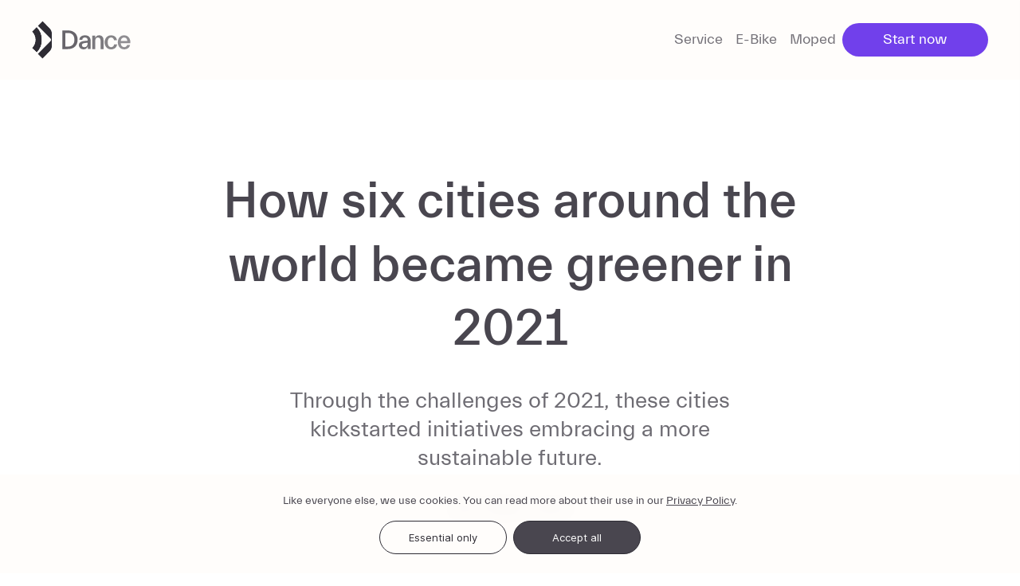

--- FILE ---
content_type: text/html; charset=utf-8
request_url: https://dance.co/posts/how-six-cities-around-the-world-became-greener-in-2021
body_size: 41016
content:
<!DOCTYPE html><html lang="en"><head><meta charSet="utf-8"/><meta name="viewport" content="width=device-width, initial-scale=1"/><title>How six cities around the world became greener in 2021  | Dance</title><meta name="description" content="Through the challenges of 2021, these cities kickstarted initiatives embracing a more sustainable future. "/><meta property="og:title" content="Dance"/><meta property="og:description" content="Dance is an electric mobility subscription company that makes it easy to explore your city with an electric bike or moped."/><meta name="og:author" property="og:author" content="Flo"/><meta name="og:image" property="og:image" content="/images/contentful/eyeem-100092078-130804104.jpg"/><link rel="icon" href="/favicon.ico"/><link rel="icon" type="image/png" sizes="32x32" href="/favicon-32x32.png"/><link rel="icon" type="image/png" sizes="96x96" href="/favicon-96x96.png"/><link rel="icon" type="image/png" sizes="16x16" href="/favicon-16x16.png"/><meta name="twitter:card" content="summary_large_image"/><meta name="twitter:site" content="@ridewithdance"/><meta name="twitter:creator" content="@ridewithdance"/><meta name="twitter:title" content="Dance"/><meta name="twitter:description" content="Dance is an electric mobility subscription company that makes it easy to explore your city with an electric bike or moped."/><meta name="twitter:image" content="https://dance.co/social.jpg"/><link rel="alternate" hrefLang="en-de" href="https://dance.co/posts/how-six-cities-around-the-world-became-greener-in-2021"/><link rel="alternate" hrefLang="en-fr" href="https://dance.co/posts/how-six-cities-around-the-world-became-greener-in-2021"/><link rel="alternate" hrefLang="en-at" href="https://dance.co/posts/how-six-cities-around-the-world-became-greener-in-2021"/><link rel="alternate" hrefLang="de-de" href="https://dance.co/de/posts/how-six-cities-around-the-world-became-greener-in-2021"/><link rel="alternate" hrefLang="de-at" href="https://dance.co/de/posts/how-six-cities-around-the-world-became-greener-in-2021"/><link rel="alternate" hrefLang="de-fr" href="https://dance.co/de/posts/how-six-cities-around-the-world-became-greener-in-2021"/><link rel="alternate" hrefLang="fr-fr" href="https://dance.co/fr/posts/how-six-cities-around-the-world-became-greener-in-2021"/><link rel="alternate" hrefLang="fr-at" href="https://dance.co/fr/posts/how-six-cities-around-the-world-became-greener-in-2021"/><link rel="alternate" hrefLang="fr-de" href="https://dance.co/fr/posts/how-six-cities-around-the-world-became-greener-in-2021"/><link rel="alternate" hrefLang="x-default" href="https://dance.co/posts/how-six-cities-around-the-world-became-greener-in-2021"/><link rel="canonical" href="https://dance.co/posts/how-six-cities-around-the-world-became-greener-in-2021"/><meta name="next-head-count" content="29"/><link rel="preload" href="/fonts/Everett-Regular-web.woff2" as="font" type="font/woff2" crossorigin="anonymous"/><link rel="preload" href="/fonts/Everett-Light-web.woff2" as="font" type="font/woff2" crossorigin="anonymous"/><link rel="preload" href="/fonts/Everett-Medium-web.woff2" as="font" type="font/woff2" crossorigin="anonymous"/><link rel="preload" href="/fonts/Everett-Bold-web.woff2" as="font" type="font/woff2" crossorigin="anonymous"/><link rel="preload" href="/_next/static/css/54a0ce42cd52a22a.css" as="style"/><link rel="stylesheet" href="/_next/static/css/54a0ce42cd52a22a.css" data-n-g=""/><link rel="preload" href="/_next/static/css/12b9b71bb24b1eef.css" as="style"/><link rel="stylesheet" href="/_next/static/css/12b9b71bb24b1eef.css" data-n-p=""/><link rel="preload" href="/_next/static/css/df3cdbeacc6dfa21.css" as="style"/><link rel="stylesheet" href="/_next/static/css/df3cdbeacc6dfa21.css"/><link rel="preload" href="/_next/static/css/f1cfc9479178ed81.css" as="style"/><link rel="stylesheet" href="/_next/static/css/f1cfc9479178ed81.css"/><noscript data-n-css=""></noscript><script defer="" nomodule="" src="/_next/static/chunks/polyfills-78c92fac7aa8fdd8.js"></script><script defer="" src="/_next/static/chunks/3576-d56f2b2a92efc002.js"></script><script defer="" src="/_next/static/chunks/6340.0a90a68ca29b2982.js"></script><script defer="" src="/_next/static/chunks/4523.314dcd0bd050a675.js"></script><script defer="" src="/_next/static/chunks/5239.fbcff5815f9d9826.js"></script><script defer="" src="/_next/static/chunks/6497.6628c6f3948a1bf3.js"></script><script src="/_next/static/chunks/webpack-ef306ba84925b31d.js" defer=""></script><script src="/_next/static/chunks/framework-6823cf35c3b0ce40.js" defer=""></script><script src="/_next/static/chunks/main-fc4863a9fb107b09.js" defer=""></script><script src="/_next/static/chunks/pages/_app-3680bddaad78a39e.js" defer=""></script><script src="/_next/static/chunks/9755-41958eb79edaf34f.js" defer=""></script><script src="/_next/static/chunks/pages/posts/%5Bpid%5D-2dbd77dcb7c18348.js" defer=""></script><script src="/_next/static/UN--PGawN2FuhsvDzHPQu/_buildManifest.js" defer=""></script><script src="/_next/static/UN--PGawN2FuhsvDzHPQu/_ssgManifest.js" defer=""></script></head><body><div id="__next"><a href="#reach-skip-nav" data-reach-skip-link="" data-reach-skip-nav-link="">Skip to content</a><div class="Header_fixedWrapper__wQMxI"><div class="Header_absoluteWrapper__3PZt1"><header class="Header_root___hw8m"><div class="Header_left__JjurM"><div class="Header_logo__X2AKx"><a aria-label="Go to homepage" href="/"><span class="utilities_clip__92Bml">Dance</span><svg viewBox="0 0 470 264" class="AnimatedLogo_logoSvg__05STb AnimatedLogo_light__2nsXU" style="width:250px"><g transform="translate(-170 0)"><defs><mask id="nullmask"><rect x="132.31" width="132.31" height="132.31" class="AnimatedLogo_mask__oTuZ2" fill="white" stroke="black" stroke-width="1"></rect></mask><mask id="nullmask3"><path d="M253.84,77.41 L187.05,10.59 C180.271963,3.809396 171.077407,-2.25023176e-05 161.49,-2.25023176e-05 L103.49,-2.25023176e-05 C93.8887338,-0.0107065371 84.6778331,3.79958404 77.89,10.59 L44.49,44 L11,77.41 C4.22030594,84.1992844 0.417747686,93.4052887 0.429970483,103 L0.429970483,161 C0.417747686,170.594711 4.22030594,179.800716 11,186.59 L77.8,253.41 C84.5823539,260.19026 93.7797834,264.000046 103.37,264.000046 L161.37,264.000046 C170.981004,264.015372 180.202949,260.204978 187,253.41 L253.87,186.59 C260.645095,179.798457 264.443805,170.593059 264.430037,161 L264.430037,103 C264.435847,93.4026351 260.626094,84.1966317 253.84,77.41 Z" class="AnimatedLogo_octogon__q8H2J" fill="white"></path><path d="M259,137.34 L138.69,257.61 C135.019485,261.278524 129.070515,261.278524 125.4,257.61 L6.4,138.61 C4.63886987,136.849012 3.64946534,134.460514 3.64946534,131.97 C3.64946534,129.479486 4.63886987,127.090988 6.4,125.33 L125.4,6.33 C129.070515,2.661476 135.019485,2.661476 138.69,6.33 L259,126.66 C260.416722,128.076009 261.212688,129.996957 261.212688,132 C261.212688,134.003043 260.416722,135.923991 259,137.34 L259,137.34 Z" class="AnimatedLogo_square__9uMRr" fill="black"></path></mask><mask id="nullmask2"><path d="M132.309095,61.92 C93.6053954,61.9204893 62.23,93.2961865 62.23,132 C62.23,170.704115 93.6058847,202.08 132.31,202.08 C171.014115,202.08 202.39,170.704115 202.39,132.001811 C202.385478,93.2988703 171.011921,61.9250109 132.309095,61.92 Z" class="AnimatedLogo_circleBelow__3s_4I" fill="black" stroke="white" stroke-width="31"></path><path d="M132.31,186.58 C102.166298,186.58 77.73,162.143702 77.73,132 C77.73,101.856298 102.166298,77.42 132.31,77.42 C162.453702,77.42 186.89,101.856298 186.89,132 C186.851435,162.127713 162.437713,186.541435 132.31,186.58 L132.31,186.58 Z" class="AnimatedLogo_circleUpper__5cwsZ" fill="black"></path></mask></defs><g mask="url(#nullmask)" class="AnimatedLogo_logoShape___j1hU"><path d="M253.84,77.41 L187.05,10.59 C180.271963,3.809396 171.077407,-2.25023176e-05 161.49,-2.25023176e-05 L103.49,-2.25023176e-05 C93.8887338,-0.0107065371 84.6778331,3.79958404 77.89,10.59 L44.49,44 L11,77.41 C4.22030594,84.1992844 0.417747686,93.4052887 0.429970483,103 L0.429970483,161 C0.417747686,170.594711 4.22030594,179.800716 11,186.59 L77.8,253.41 C84.5823539,260.19026 93.7797834,264.000046 103.37,264.000046 L161.37,264.000046 C170.981004,264.015372 180.202949,260.204978 187,253.41 L253.87,186.59 C260.645095,179.798457 264.443805,170.593059 264.430037,161 L264.430037,103 C264.435847,93.4026351 260.626094,84.1966317 253.84,77.41 Z" class="AnimatedLogo_octogon__q8H2J" fill="inherit" mask="url(#nullmask3)"></path><path d="M132.309095,61.92 C93.6053954,61.9204893 62.23,93.2961865 62.23,132 C62.23,170.704115 93.6058847,202.08 132.31,202.08 C171.014115,202.08 202.39,170.704115 202.39,132.001811 C202.385478,93.2988703 171.011921,61.9250109 132.309095,61.92 Z" class="AnimatedLogo_circleBelow__3s_4I" fill="inherit" stroke="inherit" mask="url(#nullmask2)" stroke-width="31"></path></g><g><path d="M335.33,87.61 L308.67,87.61 L308.67,175.86 L335.13,175.86 C363.4,175.86 381.18,158.97 381.18,131.73 C381.18,104.49 363.66,87.61 335.33,87.61 Z M335.13,163.97 L323,163.97 L323,99.51 L335,99.51 C354.82,99.51 366,111.51 366,131.73 C366,151.95 355,164 335.13,164 L335.13,163.97 Z" class="AnimatedLogo_logoLetter__F8zmc" fill="inherit"></path><path d="M413.73,110.62 C397.23,110.62 387.26,119.7 386.73,132.12 L400.67,132.12 C401.06,124.95 405.67,120.98 413.48,120.98 C421.58,120.98 426.48,125.46 426.48,133.98 L426.48,135.91 L410.27,137.53 C396.09,139.07 384.57,143.93 384.57,157.09 C384.57,168.75 393.9,177.09 407.26,177.09 C416.85,177.09 424.02,172.09 426.71,163.26 L427.08,163.26 L427.08,175.81 L440.52,175.81 L440.52,136.59 C440.34,119.33 430,110.62 413.73,110.62 Z M426.4,147.9 C426.4,160.06 420.65,166.84 410.67,166.84 C404.52,166.84 399.16,163.38 399.16,157.37 C399.16,151.36 404.02,148.16 412.45,147.27 L426.4,145.65 L426.4,147.9 Z" class="AnimatedLogo_logoLetter__F8zmc" fill="inherit"></path><path d="M479.92,110.62 C470.59,110.62 463.92,115.49 461.25,124.43 L461,124.43 L461,111.9 L447.44,111.9 L447.44,175.9 L461.38,175.9 L461.38,137.48 C461.38,126.99 465.6,121.11 474.17,121.11 C482.74,121.11 487,126.49 487,138.37 L487,175.86 L500.9,175.86 L500.9,134.29 C500.9,120.22 494,110.62 479.92,110.62 Z" class="AnimatedLogo_logoLetter__F8zmc" fill="inherit"></path><path d="M537.8,166.77 C527.19,166.77 521.3,157.3 521.3,143.88 C521.3,130.46 526.8,120.98 537.16,120.98 C544.71,120.98 549.94,125.71 551.48,133.98 L565.48,133.98 C563.05,118.89 551.8,110.7 536.82,110.7 C518.15,110.7 506.51,126.7 506.51,143.96 C506.51,161.61 518.51,177.22 537.31,177.22 C552.31,177.22 563.66,168.78 566.09,153.69 L551.91,153.69 C550.59,161.79 545.21,166.77 537.8,166.77 Z" class="AnimatedLogo_logoLetter__F8zmc" fill="inherit"></path><path d="M600.29,110.62 C581.23,110.62 570.35,126.23 570.35,143.88 C570.35,161.53 581.49,177.14 600.53,177.14 C616.14,177.14 626.12,168.7 628.8,156.07 L614.86,156.07 C613.32,161.19 609.74,166.82 601.44,166.82 C591.71,166.82 584.94,160.04 584.29,148.41 L630,148.41 C631.94,126.1 619.33,110.62 600.29,110.62 Z M584.42,138 C585.31,127.64 590.9,121 600.29,121 C609.68,121 615.12,127.66 616.01,138 L584.42,138 Z" class="AnimatedLogo_logoLetter__F8zmc" fill="inherit"></path></g></g></svg></a></div></div><nav class="Header_right__RaQeL"><ul class="Navigation_list__Zf_Xh Navigation_light__FWbIZ"><li><a class="Navigation_link__CuQfj" href="/service">Service</a></li><li><a class="Navigation_link__CuQfj" href="/ebike">E-Bike</a></li><li><a class="undefined ButtonBase_root__1JTZ6 ButtonBase_contained__gu_gs ButtonBase_small__uUZx7 t-misc-1" target="_self" rel="" href="/posts/how-six-cities-around-the-world-became-greener-in-2021?signup=">Start now</a></li></ul></nav><button aria-label="Open menu" class="ButtonBurger_button__TmrXA" style="opacity:0;will-change:opacity"><svg width="100%" height="100%" viewBox="0 0 24 24"><path fill="transparent" stroke-width="3" stroke-linecap="square" stroke="var(--color-close-stroke)"></path><path fill="transparent" stroke-width="3" stroke-linecap="square" stroke="var(--color-close-stroke)"></path></svg></button></header></div></div><div id="reach-skip-nav" data-reach-skip-nav-content=""></div><main class="Layout_main__Fn5Ho undefined"><div class="Layout_children__slYDG"><div class="NestedLayout_container__5UVQW"><div class="post_post__d7GSO"><div class="BlogHeader_container__rS6XT">How six cities around the world became greener in 2021 </div><div class="post_metaWrapper__cKRaK"><p class="post_metaExcerpt__P2f5I">Through the challenges of 2021, these cities kickstarted initiatives embracing a more sustainable future. </p><p class="post_meta__lXPU5 BlogMeta_meta__eoBsu">Jan 3, 2022 · by Flo</p></div><div class="post_imageWrapper__ML_eR"><img class="post_heroImage__YrQkr" src="/images/contentful/eyeem-100092078-130804104.jpg?w=1200" alt="EyeEm - cycling in Berlin 1 "/></div><div class="post_content__JLnXu"><div class="BlogParagraph_container__Lp4R8 ">With the ongoing pandemic and the climate crisis, 2021 was a challenging year for many–but there&#x27;s still good news to celebrate. Around the world, city dwellers, charities and local governments have embraced change to make their cities greener, doing their bit to meaningfully innovate –just like the ones below. </div><div class="BlogParagraph_container__Lp4R8 ">Did your city try something new this year to become more sustainable? Let us know on <a class="" href="https://instagram.com/danceofficial" target="_blank" rel="noopener noreferrer">social</a>. </div><div class="BlogImage_wrapper__e8fNT"><div class="BlogImage_imageContainer__Z_2IE"><span style="box-sizing:border-box;display:block;overflow:hidden;width:initial;height:initial;background:none;opacity:1;border:0;margin:0;padding:0;position:absolute;top:0;left:0;bottom:0;right:0"><img alt="Cyclists on Milan street" src="[data-uri]" decoding="async" data-nimg="fill" style="position:absolute;top:0;left:0;bottom:0;right:0;box-sizing:border-box;padding:0;border:none;margin:auto;display:block;width:0;height:0;min-width:100%;max-width:100%;min-height:100%;max-height:100%;object-fit:cover"/><noscript><img alt="Cyclists on Milan street" loading="lazy" decoding="async" data-nimg="fill" style="position:absolute;top:0;left:0;bottom:0;right:0;box-sizing:border-box;padding:0;border:none;margin:auto;display:block;width:0;height:0;min-width:100%;max-width:100%;min-height:100%;max-height:100%;object-fit:cover" sizes="100vw" srcSet="/images/contentful/imgonline-com-ua-CompressToSize-J1IqZ195op.jpg?fm=webp&amp;w=640&amp;q=75 640w, /images/contentful/imgonline-com-ua-CompressToSize-J1IqZ195op.jpg?fm=webp&amp;w=750&amp;q=75 750w, /images/contentful/imgonline-com-ua-CompressToSize-J1IqZ195op.jpg?fm=webp&amp;w=828&amp;q=75 828w, /images/contentful/imgonline-com-ua-CompressToSize-J1IqZ195op.jpg?fm=webp&amp;w=1080&amp;q=75 1080w, /images/contentful/imgonline-com-ua-CompressToSize-J1IqZ195op.jpg?fm=webp&amp;w=1200&amp;q=75 1200w, /images/contentful/imgonline-com-ua-CompressToSize-J1IqZ195op.jpg?fm=webp&amp;w=1920&amp;q=75 1920w, /images/contentful/imgonline-com-ua-CompressToSize-J1IqZ195op.jpg?fm=webp&amp;w=2048&amp;q=75 2048w, /images/contentful/imgonline-com-ua-CompressToSize-J1IqZ195op.jpg?fm=webp&amp;w=3840&amp;q=75 3840w" src="/images/contentful/imgonline-com-ua-CompressToSize-J1IqZ195op.jpg?fm=webp&amp;w=3840&amp;q=75"/></noscript></span></div></div><div class="BlogList_blogList__fIfz9"><div class="BlogList_listElement__2h_uI"><div class="BlogList_titleWrapper__O_Qdj"><p class="BlogList_title__MAlZT">Milan welcomed 35km of bike lanes </p></div><div class="BlogParagraph_container__Lp4R8 ">2021 was a successful year for green initiatives in in Milan, one of the cities with the highest <a class="" href="https://www.shareable.net/milans-comprehensive-shared-mobility-strategy/" target="_blank" rel="noopener noreferrer">car ownership rates in Europe</a>. After being announced in 2020, the <a class="" href="https://www.comune.milano.it/-/quartieri.-con-strade-aperte-nuove-aree-pedonali-ciclabili-zone-30-e-spazi-pubblici" target="_blank" rel="noopener noreferrer">Strade Aperte</a> (Open Roads) project has built more than 35km of new cycling paths throughout the city throughout the year, and the Milanese have embraced life on two wheels. In spring 2021, bikes accounted for an impressive 25% of all traffic on Corso Buenos Aires, one of the city&#x27;s busiest roads. </div></div></div><div class="BlogParagraph_container__Lp4R8 "></div><div class="BlogImage_wrapper__e8fNT"><div class="BlogImage_imageContainer__Z_2IE"><span style="box-sizing:border-box;display:block;overflow:hidden;width:initial;height:initial;background:none;opacity:1;border:0;margin:0;padding:0;position:absolute;top:0;left:0;bottom:0;right:0"><img alt="A park setting in Vienna " src="[data-uri]" decoding="async" data-nimg="fill" style="position:absolute;top:0;left:0;bottom:0;right:0;box-sizing:border-box;padding:0;border:none;margin:auto;display:block;width:0;height:0;min-width:100%;max-width:100%;min-height:100%;max-height:100%;object-fit:cover"/><noscript><img alt="A park setting in Vienna " loading="lazy" decoding="async" data-nimg="fill" style="position:absolute;top:0;left:0;bottom:0;right:0;box-sizing:border-box;padding:0;border:none;margin:auto;display:block;width:0;height:0;min-width:100%;max-width:100%;min-height:100%;max-height:100%;object-fit:cover" sizes="100vw" srcSet="/images/contentful/imgonline-com-ua-CompressToSize-ZSE66eBCcXKIo6IL.jpg?fm=webp&amp;w=640&amp;q=75 640w, /images/contentful/imgonline-com-ua-CompressToSize-ZSE66eBCcXKIo6IL.jpg?fm=webp&amp;w=750&amp;q=75 750w, /images/contentful/imgonline-com-ua-CompressToSize-ZSE66eBCcXKIo6IL.jpg?fm=webp&amp;w=828&amp;q=75 828w, /images/contentful/imgonline-com-ua-CompressToSize-ZSE66eBCcXKIo6IL.jpg?fm=webp&amp;w=1080&amp;q=75 1080w, /images/contentful/imgonline-com-ua-CompressToSize-ZSE66eBCcXKIo6IL.jpg?fm=webp&amp;w=1200&amp;q=75 1200w, /images/contentful/imgonline-com-ua-CompressToSize-ZSE66eBCcXKIo6IL.jpg?fm=webp&amp;w=1920&amp;q=75 1920w, /images/contentful/imgonline-com-ua-CompressToSize-ZSE66eBCcXKIo6IL.jpg?fm=webp&amp;w=2048&amp;q=75 2048w, /images/contentful/imgonline-com-ua-CompressToSize-ZSE66eBCcXKIo6IL.jpg?fm=webp&amp;w=3840&amp;q=75 3840w" src="/images/contentful/imgonline-com-ua-CompressToSize-ZSE66eBCcXKIo6IL.jpg?fm=webp&amp;w=3840&amp;q=75"/></noscript></span></div></div><div class="BlogList_blogList__fIfz9"><div class="BlogList_listElement__2h_uI"><div class="BlogList_titleWrapper__O_Qdj"><p class="BlogList_title__MAlZT">Vienna planted 4500 trees </p></div><div class="BlogParagraph_container__Lp4R8 ">According to city data, <a class="" href="https://www.themayor.eu/en/a/view/after-a-year-of-climate-initiatives-vienna-is-looking-forward-to-a-greener-2022-9680" target="_blank" rel="noopener noreferrer">53%</a> of the territory in Vienna is occupied by green spaces, already making it one of the greenest cities in the world! And 2021 showed no sign of slowing down for the Austrian capital, with a further <a class="" href="https://www.archyworldys.com/city-of-vienna-receives-the-european-city-tree-prize-2021/" target="_blank" rel="noopener noreferrer">4500 trees planted</a> around the city. Investing in the green spaces of the city presents a number of benefits to the city and its residents, including trapping CO2 and fine dust particles, alongside cooling the surrounding area.</div></div></div><div class="BlogParagraph_container__Lp4R8 "></div><div class="BlogImage_wrapper__e8fNT"><div class="BlogImage_imageContainer__Z_2IE"><span style="box-sizing:border-box;display:block;overflow:hidden;width:initial;height:initial;background:none;opacity:1;border:0;margin:0;padding:0;position:absolute;top:0;left:0;bottom:0;right:0"><img alt="Barcelona from above " src="[data-uri]" decoding="async" data-nimg="fill" style="position:absolute;top:0;left:0;bottom:0;right:0;box-sizing:border-box;padding:0;border:none;margin:auto;display:block;width:0;height:0;min-width:100%;max-width:100%;min-height:100%;max-height:100%;object-fit:cover"/><noscript><img alt="Barcelona from above " loading="lazy" decoding="async" data-nimg="fill" style="position:absolute;top:0;left:0;bottom:0;right:0;box-sizing:border-box;padding:0;border:none;margin:auto;display:block;width:0;height:0;min-width:100%;max-width:100%;min-height:100%;max-height:100%;object-fit:cover" sizes="100vw" srcSet="/images/contentful/imgonline-com-ua-CompressToSize-7ujz1NQOrEy.jpg?fm=webp&amp;w=640&amp;q=75 640w, /images/contentful/imgonline-com-ua-CompressToSize-7ujz1NQOrEy.jpg?fm=webp&amp;w=750&amp;q=75 750w, /images/contentful/imgonline-com-ua-CompressToSize-7ujz1NQOrEy.jpg?fm=webp&amp;w=828&amp;q=75 828w, /images/contentful/imgonline-com-ua-CompressToSize-7ujz1NQOrEy.jpg?fm=webp&amp;w=1080&amp;q=75 1080w, /images/contentful/imgonline-com-ua-CompressToSize-7ujz1NQOrEy.jpg?fm=webp&amp;w=1200&amp;q=75 1200w, /images/contentful/imgonline-com-ua-CompressToSize-7ujz1NQOrEy.jpg?fm=webp&amp;w=1920&amp;q=75 1920w, /images/contentful/imgonline-com-ua-CompressToSize-7ujz1NQOrEy.jpg?fm=webp&amp;w=2048&amp;q=75 2048w, /images/contentful/imgonline-com-ua-CompressToSize-7ujz1NQOrEy.jpg?fm=webp&amp;w=3840&amp;q=75 3840w" src="/images/contentful/imgonline-com-ua-CompressToSize-7ujz1NQOrEy.jpg?fm=webp&amp;w=3840&amp;q=75"/></noscript></span></div></div><div class="BlogList_blogList__fIfz9"><div class="BlogList_listElement__2h_uI"><div class="BlogList_titleWrapper__O_Qdj"><p class="BlogList_title__MAlZT">Superblocks prioritised pedestrians in Barcelona </p></div><div class="BlogParagraph_container__Lp4R8 ">The <a class="" href="https://www.timeout.com/news/how-barcelonas-superblock-plan-is-carving-out-a-post-car-future-110721" target="_blank" rel="noopener noreferrer">superilles</a> (Superblocks) are at the heart of an ambitious concept for sustainable mobility developed by the city administration in 2016, which continued to flourish around the city last year. In 2021 alone, Barcelona completed the transformation of the streets in Sant Martí, extending the overall superblock area by more than 14,000 square kilometres, and began to work on the streets of Rector Triadó and Torre d’en Damians. A report from the Catalan capital&#x27;s Public Health agency (ASPB) has found that the scheme has resulted in a <a class="" href="https://cities-today.com/barcelona-superblock-sees-25-percent-drop-in-pollution/" target="_blank" rel="noopener noreferrer">25% drop in NO2 levels</a> in some areas! </div><div class="BlogParagraph_container__Lp4R8 "></div><div class="BlogParagraph_container__Lp4R8 "></div></div></div><div class="BlogParagraph_container__Lp4R8 "></div><div class="BlogImage_wrapper__e8fNT"><div class="BlogImage_imageContainer__Z_2IE"><span style="box-sizing:border-box;display:block;overflow:hidden;width:initial;height:initial;background:none;opacity:1;border:0;margin:0;padding:0;position:absolute;top:0;left:0;bottom:0;right:0"><img alt="sustainable building in Sweden" src="[data-uri]" decoding="async" data-nimg="fill" style="position:absolute;top:0;left:0;bottom:0;right:0;box-sizing:border-box;padding:0;border:none;margin:auto;display:block;width:0;height:0;min-width:100%;max-width:100%;min-height:100%;max-height:100%;object-fit:cover"/><noscript><img alt="sustainable building in Sweden" loading="lazy" decoding="async" data-nimg="fill" style="position:absolute;top:0;left:0;bottom:0;right:0;box-sizing:border-box;padding:0;border:none;margin:auto;display:block;width:0;height:0;min-width:100%;max-width:100%;min-height:100%;max-height:100%;object-fit:cover" sizes="100vw" srcSet="/images/contentful/imgonline-com-ua-CompressToSize-YQRLzj88y4EZ.jpg?fm=webp&amp;w=640&amp;q=75 640w, /images/contentful/imgonline-com-ua-CompressToSize-YQRLzj88y4EZ.jpg?fm=webp&amp;w=750&amp;q=75 750w, /images/contentful/imgonline-com-ua-CompressToSize-YQRLzj88y4EZ.jpg?fm=webp&amp;w=828&amp;q=75 828w, /images/contentful/imgonline-com-ua-CompressToSize-YQRLzj88y4EZ.jpg?fm=webp&amp;w=1080&amp;q=75 1080w, /images/contentful/imgonline-com-ua-CompressToSize-YQRLzj88y4EZ.jpg?fm=webp&amp;w=1200&amp;q=75 1200w, /images/contentful/imgonline-com-ua-CompressToSize-YQRLzj88y4EZ.jpg?fm=webp&amp;w=1920&amp;q=75 1920w, /images/contentful/imgonline-com-ua-CompressToSize-YQRLzj88y4EZ.jpg?fm=webp&amp;w=2048&amp;q=75 2048w, /images/contentful/imgonline-com-ua-CompressToSize-YQRLzj88y4EZ.jpg?fm=webp&amp;w=3840&amp;q=75 3840w" src="/images/contentful/imgonline-com-ua-CompressToSize-YQRLzj88y4EZ.jpg?fm=webp&amp;w=3840&amp;q=75"/></noscript></span></div><p class="BlogImage_caption__t2_TG">Image from Sara Cultural Centre website</p></div><div class="BlogList_blogList__fIfz9"><div class="BlogList_listElement__2h_uI"><div class="BlogList_titleWrapper__O_Qdj"><p class="BlogList_title__MAlZT">Skellefteå innovated with more sustainable architecture</p></div><div class="BlogParagraph_container__Lp4R8 ">At 75 metres and 20 storeys tall, the <a class="" href="https://whitearkitekter.com/project/sara-cultural-centre/" target="_blank" rel="noopener noreferrer">Sara Cultural Centre</a> in Skellefteå, <a class="" href="https://www.timeout.com/sweden" target="_blank" rel="noopener noreferrer"></a>Sweden, is the tallest building in the Nordic region to date, and highlights how reinforced timber can become sustainable building material. Having opened its doors in September 2021, the ‘plyscraper’ now provides a new cultural centre in the town, combining theatre, museum, art gallery, public library, conference centre and hotel. </div></div></div><div class="BlogParagraph_container__Lp4R8 "></div><div class="BlogImage_wrapper__e8fNT"><div class="BlogImage_imageContainer__Z_2IE"><span style="box-sizing:border-box;display:block;overflow:hidden;width:initial;height:initial;background:none;opacity:1;border:0;margin:0;padding:0;position:absolute;top:0;left:0;bottom:0;right:0"><img alt="community park in Bangkok " src="[data-uri]" decoding="async" data-nimg="fill" style="position:absolute;top:0;left:0;bottom:0;right:0;box-sizing:border-box;padding:0;border:none;margin:auto;display:block;width:0;height:0;min-width:100%;max-width:100%;min-height:100%;max-height:100%;object-fit:cover"/><noscript><img alt="community park in Bangkok " loading="lazy" decoding="async" data-nimg="fill" style="position:absolute;top:0;left:0;bottom:0;right:0;box-sizing:border-box;padding:0;border:none;margin:auto;display:block;width:0;height:0;min-width:100%;max-width:100%;min-height:100%;max-height:100%;object-fit:cover" sizes="100vw" srcSet="/images/contentful/imgonline-com-ua-CompressToSize-BJwCTaABFmy__1_.jpg?fm=webp&amp;w=640&amp;q=75 640w, /images/contentful/imgonline-com-ua-CompressToSize-BJwCTaABFmy__1_.jpg?fm=webp&amp;w=750&amp;q=75 750w, /images/contentful/imgonline-com-ua-CompressToSize-BJwCTaABFmy__1_.jpg?fm=webp&amp;w=828&amp;q=75 828w, /images/contentful/imgonline-com-ua-CompressToSize-BJwCTaABFmy__1_.jpg?fm=webp&amp;w=1080&amp;q=75 1080w, /images/contentful/imgonline-com-ua-CompressToSize-BJwCTaABFmy__1_.jpg?fm=webp&amp;w=1200&amp;q=75 1200w, /images/contentful/imgonline-com-ua-CompressToSize-BJwCTaABFmy__1_.jpg?fm=webp&amp;w=1920&amp;q=75 1920w, /images/contentful/imgonline-com-ua-CompressToSize-BJwCTaABFmy__1_.jpg?fm=webp&amp;w=2048&amp;q=75 2048w, /images/contentful/imgonline-com-ua-CompressToSize-BJwCTaABFmy__1_.jpg?fm=webp&amp;w=3840&amp;q=75 3840w" src="/images/contentful/imgonline-com-ua-CompressToSize-BJwCTaABFmy__1_.jpg?fm=webp&amp;w=3840&amp;q=75"/></noscript></span></div><p class="BlogImage_caption__t2_TG">Image: Nontawat Sutthikorn / Time Out Bangkok</p></div><div class="BlogList_blogList__fIfz9"><div class="BlogList_listElement__2h_uI"><div class="BlogList_titleWrapper__O_Qdj"><p class="BlogList_title__MAlZT">We Park&#x27;s community spaces rejuvinated Bangkok </p></div><div class="BlogParagraph_container__Lp4R8 ">Citizen-led initiative <a class="" href="https://www.facebook.com/wecreatepark/" target="_blank" rel="noopener noreferrer">We Park</a> takes Bangkok&#x27;s unused urban spaces and transforms them into community parks, with the first opening in September 2021 in <a class="" href="https://www.timeout.com/bangkok/news/in-pictures-a-first-look-at-the-new-pocket-park-near-wat-hua-lamphong-091321" target="_blank" rel="noopener noreferrer">Wat Hua Lamphong</a>. The park features lush greenery alongside exercise machines, benches, and a colourful children&#x27;s playground, providing an oasis of calm in a dense urban setting. Four more pilot parks have been planned, and some private land owners have even <a class="" href="https://www.actforumexpo.com/2020/en/news/we-park-interview/" target="_blank" rel="noopener noreferrer">donated their land</a> for green space. </div></div></div><div class="BlogParagraph_container__Lp4R8 "></div><div class="BlogImage_wrapper__e8fNT"><div class="BlogImage_imageContainer__Z_2IE"><span style="box-sizing:border-box;display:block;overflow:hidden;width:initial;height:initial;background:none;opacity:1;border:0;margin:0;padding:0;position:absolute;top:0;left:0;bottom:0;right:0"><img alt="eco shopping centre in Italy " src="[data-uri]" decoding="async" data-nimg="fill" style="position:absolute;top:0;left:0;bottom:0;right:0;box-sizing:border-box;padding:0;border:none;margin:auto;display:block;width:0;height:0;min-width:100%;max-width:100%;min-height:100%;max-height:100%;object-fit:cover"/><noscript><img alt="eco shopping centre in Italy " loading="lazy" decoding="async" data-nimg="fill" style="position:absolute;top:0;left:0;bottom:0;right:0;box-sizing:border-box;padding:0;border:none;margin:auto;display:block;width:0;height:0;min-width:100%;max-width:100%;min-height:100%;max-height:100%;object-fit:cover" sizes="100vw" srcSet="/images/contentful/imgonline-com-ua-CompressToSize-MBEPH6AHXi25.jpg?fm=webp&amp;w=640&amp;q=75 640w, /images/contentful/imgonline-com-ua-CompressToSize-MBEPH6AHXi25.jpg?fm=webp&amp;w=750&amp;q=75 750w, /images/contentful/imgonline-com-ua-CompressToSize-MBEPH6AHXi25.jpg?fm=webp&amp;w=828&amp;q=75 828w, /images/contentful/imgonline-com-ua-CompressToSize-MBEPH6AHXi25.jpg?fm=webp&amp;w=1080&amp;q=75 1080w, /images/contentful/imgonline-com-ua-CompressToSize-MBEPH6AHXi25.jpg?fm=webp&amp;w=1200&amp;q=75 1200w, /images/contentful/imgonline-com-ua-CompressToSize-MBEPH6AHXi25.jpg?fm=webp&amp;w=1920&amp;q=75 1920w, /images/contentful/imgonline-com-ua-CompressToSize-MBEPH6AHXi25.jpg?fm=webp&amp;w=2048&amp;q=75 2048w, /images/contentful/imgonline-com-ua-CompressToSize-MBEPH6AHXi25.jpg?fm=webp&amp;w=3840&amp;q=75 3840w" src="/images/contentful/imgonline-com-ua-CompressToSize-MBEPH6AHXi25.jpg?fm=webp&amp;w=3840&amp;q=75"/></noscript></span></div><p class="BlogImage_caption__t2_TG">Image by Green Pea&#x27;s website</p></div><div class="BlogList_blogList__fIfz9"><div class="BlogList_listElement__2h_uI"><div class="BlogList_titleWrapper__O_Qdj"><p class="BlogList_title__MAlZT">Turin residents welcomed the world&#x27;s first eco shopping centre </p></div><div class="BlogParagraph_container__Lp4R8 ">The <a class="" href="https://www.greenpea.com/en/" target="_blank" rel="noopener noreferrer">Green Pea</a> opened its doors at the very end of 2020, as the world&#x27;s very first completely green shopping centre. Occupying 15,000 sq. meters on five floors, the Green Pea stocks everything eco-friendly to clothing, household products and furniture, and runs entirely on green energy methods. The name of the shopping hub is inspired by the pea - considered a tiny symbol of respect that is as round as the Earth, and as green as the planet should be.</div></div></div><div class="BlogParagraph_container__Lp4R8 "></div><div class="BlogImage_wrapper__e8fNT"><div class="BlogImage_imageContainer__Z_2IE"><span style="box-sizing:border-box;display:block;overflow:hidden;width:initial;height:initial;background:none;opacity:1;border:0;margin:0;padding:0;position:absolute;top:0;left:0;bottom:0;right:0"><img alt="Lara on bike in Pberg " src="[data-uri]" decoding="async" data-nimg="fill" style="position:absolute;top:0;left:0;bottom:0;right:0;box-sizing:border-box;padding:0;border:none;margin:auto;display:block;width:0;height:0;min-width:100%;max-width:100%;min-height:100%;max-height:100%;object-fit:cover"/><noscript><img alt="Lara on bike in Pberg " loading="lazy" decoding="async" data-nimg="fill" style="position:absolute;top:0;left:0;bottom:0;right:0;box-sizing:border-box;padding:0;border:none;margin:auto;display:block;width:0;height:0;min-width:100%;max-width:100%;min-height:100%;max-height:100%;object-fit:cover" sizes="100vw" srcSet="/images/contentful/imgonline-com-ua-CompressToSize-n5j6f8VQH1nN.jpg?fm=webp&amp;w=640&amp;q=75 640w, /images/contentful/imgonline-com-ua-CompressToSize-n5j6f8VQH1nN.jpg?fm=webp&amp;w=750&amp;q=75 750w, /images/contentful/imgonline-com-ua-CompressToSize-n5j6f8VQH1nN.jpg?fm=webp&amp;w=828&amp;q=75 828w, /images/contentful/imgonline-com-ua-CompressToSize-n5j6f8VQH1nN.jpg?fm=webp&amp;w=1080&amp;q=75 1080w, /images/contentful/imgonline-com-ua-CompressToSize-n5j6f8VQH1nN.jpg?fm=webp&amp;w=1200&amp;q=75 1200w, /images/contentful/imgonline-com-ua-CompressToSize-n5j6f8VQH1nN.jpg?fm=webp&amp;w=1920&amp;q=75 1920w, /images/contentful/imgonline-com-ua-CompressToSize-n5j6f8VQH1nN.jpg?fm=webp&amp;w=2048&amp;q=75 2048w, /images/contentful/imgonline-com-ua-CompressToSize-n5j6f8VQH1nN.jpg?fm=webp&amp;w=3840&amp;q=75 3840w" src="/images/contentful/imgonline-com-ua-CompressToSize-n5j6f8VQH1nN.jpg?fm=webp&amp;w=3840&amp;q=75"/></noscript></span></div></div><div class="BlogList_blogList__fIfz9"><div class="BlogList_listElement__2h_uI"><div class="BlogList_titleWrapper__O_Qdj"><p class="BlogList_title__MAlZT">Dance launched its movement in Berlin, providing a greener way to commute </p></div><div class="BlogParagraph_container__Lp4R8 ">2021 was the year Dance launched a full-service ebike subscription, making it easier than ever to choose a green commute (did you know that opting for an ebike produces <a class="" href="https://www.linkedin.com/feed/update/urn:li:activity:6862693278945554432/?updateEntityUrn=urn%3Ali%3Afs_feedUpdate%3A%28V2%2Curn%3Ali%3Aactivity%3A6862693278945554432%29" target="_blank" rel="noopener noreferrer">80% less CO2</a> per kilometre compared to a car?) </div><div class="BlogParagraph_container__Lp4R8 ">You can <a class="" href="https://dance.co/?waitlist"></a>sign up in Berlin for your own Dance One <a class="" href="https://dance.co/?waitlist">here</a>, and signups for the <a class="" href="https://dance.co/posts/calling-all-hamburg-residents">Hamburg pilot</a> are now open. </div></div></div><hr/><div class="BlogParagraph_container__Lp4R8 "><b>2021 was a great year for building greener cities, and the future looks bright in 2022. If being part of the change inspires you, take a look at our </b><a class="" href="https://dance.co/jobs"><b>open positions</b></a><b>. </b></div></div><div class="post_shareBar__f2pc7"><div class="ShareBar_shareBar__tOyJV"><p>Share with your community!</p><div class="ShareBar_socialShareButtons__A85C9"><a href="http://twitter.com/intent/tweet?url=https%3A%2F%2Fdance.co%2Fposts%2Fhow-six-cities-around-the-world-became-greener-in-2021%3Fwaitlist%3D" target="_blank" rel="noopener noreferrer"><div class="ShareBar_socialShareButton___at9p"><svg width="20" height="16" viewBox="0 0 20 16" fill="none" xmlns="http://www.w3.org/2000/svg"><path d="M19.4708 0.521733C19.5283 0.346108 19.3295 0.206182 19.1729 0.304257C18.4395 0.763548 17.6472 1.12325 16.8171 1.37324C16.28 0.755757 15.5663 0.318104 14.7725 0.119469C13.9786 -0.0791668 13.1429 -0.0292013 12.3784 0.262607C11.6138 0.554416 10.9573 1.07399 10.4977 1.75105C10.0381 2.42812 9.7975 3.23001 9.80847 4.04827V4.93995C8.24146 4.98058 6.68873 4.63305 5.28855 3.92829C3.99367 3.27653 2.86643 2.33797 1.99168 1.18586C1.89767 1.06206 1.70837 1.08085 1.65506 1.22688C1.09334 2.76566 -0.818634 9.35452 6.24175 12.4925C4.63781 13.5812 2.76593 14.1958 0.840057 14.2752C0.629591 14.2839 0.556378 14.5711 0.746163 14.6625C8.61993 18.4541 17.8336 13.96 17.8336 4.02152C17.8328 3.77315 17.8089 3.52539 17.7622 3.28143C18.5454 2.50908 19.1302 1.56222 19.4708 0.521733Z" fill="#7140EB"></path></svg></div></a><a href="https://www.facebook.com/sharer/sharer.php?u=https%3A%2F%2Fdance.co%2Fposts%2Fhow-six-cities-around-the-world-became-greener-in-2021%3Fwaitlist%3D&amp;display=page" target="_blank" rel="noopener noreferrer"><div class="ShareBar_socialShareButton___at9p"><svg width="10" height="18" viewBox="0 0 10 18" fill="none" xmlns="http://www.w3.org/2000/svg"><path d="M9.9 0H7.2C6.00653 0 4.86193 0.474106 4.01802 1.31802C3.17411 2.16193 2.7 3.30653 2.7 4.5V7.2H0V10.8H2.7V18H6.3V10.8H9L9.9 7.2H6.3V4.5C6.3 4.26131 6.39482 4.03239 6.5636 3.8636C6.73239 3.69482 6.96131 3.6 7.2 3.6H9.9V0Z" fill="#7140EB"></path></svg></div></a><a href="https://www.linkedin.com/sharing/share-offsite/?url=https%3A%2F%2Fdance.co%2Fposts%2Fhow-six-cities-around-the-world-became-greener-in-2021%3Fwaitlist%3D" target="_blank" rel="noopener noreferrer"><div class="ShareBar_socialShareButton___at9p"><svg width="16" height="16" viewBox="0 0 16 16" fill="none" xmlns="http://www.w3.org/2000/svg"><g clip-path="url(#clip0)"><path d="M15.996 16.0005V15.9998H16V10.1318C16 7.26114 15.382 5.0498 12.026 5.0498C10.4126 5.0498 9.32997 5.93514 8.88797 6.77447H8.84131V5.3178H5.6593V15.9998H8.97264V10.7105C8.97264 9.31781 9.23664 7.97114 10.9613 7.97114C12.6606 7.97114 12.686 9.56047 12.686 10.7998V16.0005H15.996Z" fill="#7140EB"></path><path d="M0.264038 5.31836H3.58137V16.0004H0.264038V5.31836Z" fill="#7140EB"></path><path d="M1.92133 0C0.860667 0 0 0.860667 0 1.92133C0 2.982 0.860667 3.86067 1.92133 3.86067C2.982 3.86067 3.84267 2.982 3.84267 1.92133C3.842 0.860667 2.98133 0 1.92133 0V0Z" fill="#7140EB"></path></g><defs><clipPath id="clip0"><rect width="16" height="16" fill="white"></rect></clipPath></defs></svg></div></a></div></div></div></div></div></div><footer class="Footer_root__Gq5wF"><span style="box-sizing:border-box;display:block;overflow:hidden;width:initial;height:initial;background:none;opacity:1;border:0;margin:0;padding:0;position:absolute;top:0;left:0;bottom:0;right:0"><img aria-hidden="true" alt="" src="[data-uri]" decoding="async" data-nimg="fill" style="position:absolute;top:0;left:0;bottom:0;right:0;box-sizing:border-box;padding:0;border:none;margin:auto;display:block;width:0;height:0;min-width:100%;max-width:100%;min-height:100%;max-height:100%;object-fit:cover"/><noscript><img aria-hidden="true" alt="" loading="lazy" decoding="async" data-nimg="fill" style="position:absolute;top:0;left:0;bottom:0;right:0;box-sizing:border-box;padding:0;border:none;margin:auto;display:block;width:0;height:0;min-width:100%;max-width:100%;min-height:100%;max-height:100%;object-fit:cover" sizes="100vw" srcSet="/_next/image?url=%2Fimages%2Ffooter%2Ffooter-bg-mobile%402x.jpg&amp;w=640&amp;q=75 640w, /_next/image?url=%2Fimages%2Ffooter%2Ffooter-bg-mobile%402x.jpg&amp;w=750&amp;q=75 750w, /_next/image?url=%2Fimages%2Ffooter%2Ffooter-bg-mobile%402x.jpg&amp;w=828&amp;q=75 828w, /_next/image?url=%2Fimages%2Ffooter%2Ffooter-bg-mobile%402x.jpg&amp;w=1080&amp;q=75 1080w, /_next/image?url=%2Fimages%2Ffooter%2Ffooter-bg-mobile%402x.jpg&amp;w=1200&amp;q=75 1200w, /_next/image?url=%2Fimages%2Ffooter%2Ffooter-bg-mobile%402x.jpg&amp;w=1920&amp;q=75 1920w, /_next/image?url=%2Fimages%2Ffooter%2Ffooter-bg-mobile%402x.jpg&amp;w=2048&amp;q=75 2048w, /_next/image?url=%2Fimages%2Ffooter%2Ffooter-bg-mobile%402x.jpg&amp;w=3840&amp;q=75 3840w" src="/_next/image?url=%2Fimages%2Ffooter%2Ffooter-bg-mobile%402x.jpg&amp;w=3840&amp;q=75"/></noscript></span><div class="Footer_bottomFooterOnly__p_TCY"><div class="BottomFooter_container__MyldT"><div class="BottomFooter_logo__a4nvS"><a aria-label="Go to homepage" href="/"><span class="utilities_clip__92Bml">Dance</span><svg width="100%" height="100%" viewBox="0 0 391 738" fill="none" xmlns="http://www.w3.org/2000/svg"><path fill-rule="evenodd" clip-rule="evenodd" d="M206.843 1.0047L346.529 140.827C374.931 169.256 390.828 207.699 391.007 247.75V490.741C391.007 530.792 375.109 569.234 346.708 597.664L207.021 737.486L115.028 645.404L369.393 390.791C381.182 378.811 381.182 359.501 369.393 347.7L115.028 93.0872L206.843 1.0047ZM-0.0090332 208.082L91.9839 116.178C231.67 255.822 231.67 482.542 91.9839 622.364L-0.0090332 530.281C88.9472 441.417 88.9472 297.125 -0.0090332 208.082Z" fill="inherit"></path></svg></a></div><ul class="HorizontalLinks_links__Ociax"><li><a class="HorizontalLinks_link__RivqR t-misc-2 HorizontalLinks_link__RivqR t-misc-2" href="/faq">FAQ</a></li><li><a class="HorizontalLinks_link__RivqR t-misc-2 HorizontalLinks_link__RivqR t-misc-2" href="/posts/press">Press</a></li><li><a class="HorizontalLinks_link__RivqR t-misc-2 HorizontalLinks_link__RivqR t-misc-2" href="/about">About</a></li><li><a class="undefined HorizontalLinks_link__RivqR t-misc-2" href="/business">For Business</a></li><li><a class="HorizontalLinks_link__RivqR t-misc-2 HorizontalLinks_link__RivqR t-misc-2" href="/legal">Privacy</a></li><li><a class="HorizontalLinks_link__RivqR t-misc-2 HorizontalLinks_link__RivqR t-misc-2" href="/imprint">Imprint</a></li><li><a class="HorizontalLinks_link__RivqR t-misc-2 HorizontalLinks_link__RivqR t-misc-2" href="/terms">T&amp;C</a></li><li><a class="undefined HorizontalLinks_link__RivqR t-misc-2" href="https://form.jotform.com/240936729125360" target="_blank" rel="noopener noreferrer">Cancel subscription</a></li><li><a class="HorizontalLinks_link__RivqR t-misc-2 HorizontalLinks_link__RivqR t-misc-2" href="/jobs">Careers</a></li><li><a class="HorizontalLinks_link__RivqR t-misc-2 HorizontalLinks_link__RivqR t-misc-2" href="/jobs-ops">Workshop jobs</a></li></ul><div class="BottomFooter_bottomRow__On9DY"><ul class="SocialLinks_social__dniIr"><li><a aria-label="TikTok" href="https://www.tiktok.com/@ridewithdance_" target="_blank" rel="noopener noreferrer" class="SocialLinks_linkSocial__rYnzl"><svg width="100%" height="100%" viewBox="0 0 48 48" fill="none" xmlns="http://www.w3.org/2000/svg" aria-hidden="true"><path d="M39 15.4093C30.2519 14.5849 30.419 7 30.419 7H24.7783V30.9531C24.6361 33.5149 22.4887 35.5202 19.8878 35.5202C17.1828 35.5202 14.99 33.3572 14.99 30.689C14.99 28.0208 17.1828 25.8578 19.8878 25.8578C20.4587 25.8578 21.0251 25.9562 21.5616 26.1487L21.617 19.8245C21.0199 19.7246 20.4154 19.6744 19.8098 19.6744C13.8397 19.6744 9 24.4483 9 30.3372C9 36.2261 13.8397 41 19.8098 41C25.576 41 30.3271 36.5356 30.6069 30.8545V18.3773C30.6069 18.3773 33.7065 21.0155 39 21.1254V15.4093Z" fill="white"></path></svg></a></li><li><a aria-label="Instagram" href="https://www.instagram.com/danceofficial/" target="_blank" rel="noopener noreferrer" class="SocialLinks_linkSocial__rYnzl"><svg width="100%" height="100%" viewBox="0 0 48 48" fill="none" xmlns="http://www.w3.org/2000/svg" aria-hidden="true"><path d="M24.0007 6.54547C19.2605 6.54547 18.6656 6.5662 16.8039 6.65093C14.9457 6.73602 13.6774 7.0302 12.5676 7.46183C11.4197 7.90765 10.4459 8.50402 9.47571 9.47456C8.50483 10.4447 7.90849 11.4186 7.46123 12.5662C7.02852 13.6764 6.73398 14.9451 6.65035 16.8026C6.56707 18.6644 6.54526 19.2597 6.54526 24C6.54526 28.7404 6.56635 29.3335 6.65071 31.1953C6.73616 33.0535 7.03033 34.3218 7.46159 35.4317C7.90776 36.5797 8.50411 37.5535 9.47462 38.5237C10.4444 39.4946 11.4182 40.0924 12.5654 40.5382C13.676 40.9698 14.9446 41.264 16.8024 41.3491C18.6642 41.4338 19.2587 41.4546 23.9985 41.4546C28.7391 41.4546 29.3322 41.4338 31.194 41.3491C33.0521 41.264 34.3219 40.9698 35.4324 40.5382C36.58 40.0924 37.5523 39.4946 38.5221 38.5237C39.493 37.5535 40.0893 36.5797 40.5366 35.432C40.9657 34.3218 41.2602 33.0531 41.3475 31.1957C41.4311 29.3338 41.4529 28.7404 41.4529 24C41.4529 19.2597 41.4311 18.6647 41.3475 16.8029C41.2602 14.9447 40.9657 13.6764 40.5366 12.5666C40.0893 11.4186 39.493 10.4447 38.5221 9.47456C37.5512 8.50365 36.5803 7.90729 35.4313 7.46183C34.3186 7.0302 33.0495 6.73602 31.1914 6.65093C29.3297 6.5662 28.7369 6.54547 23.9953 6.54547H24.0007ZM22.435 9.69093C22.8997 9.6902 23.4182 9.69093 24.0007 9.69093C28.6609 9.69093 29.2133 9.70765 31.0536 9.79129C32.7554 9.86911 33.679 10.1535 34.2942 10.3924C35.1088 10.7087 35.6895 11.0869 36.3 11.6978C36.9109 12.3087 37.2891 12.8906 37.6061 13.7051C37.845 14.3197 38.1298 15.2433 38.2072 16.9451C38.2908 18.7851 38.309 19.3378 38.309 23.996C38.309 28.6542 38.2908 29.2069 38.2072 31.0469C38.1294 32.7487 37.845 33.6724 37.6061 34.2869C37.2898 35.1015 36.9109 35.6815 36.3 36.292C35.6891 36.9029 35.1091 37.2811 34.2942 37.5975C33.6797 37.8375 32.7554 38.1211 31.0536 38.1989C29.2137 38.2826 28.6609 38.3007 24.0007 38.3007C19.3401 38.3007 18.7878 38.2826 16.9479 38.1989C15.2461 38.1204 14.3225 37.836 13.7069 37.5971C12.8923 37.2807 12.3105 36.9026 11.6996 36.2917C11.0888 35.6807 10.7106 35.1004 10.3935 34.2855C10.1546 33.6709 9.86988 32.7473 9.79243 31.0455C9.7088 29.2055 9.69207 28.6527 9.69207 23.9917C9.69207 19.3306 9.7088 18.7807 9.79243 16.9407C9.87025 15.2389 10.1546 14.3153 10.3935 13.7C10.7099 12.8855 11.0888 12.3037 11.6996 11.6927C12.3105 11.0818 12.8923 10.7037 13.7069 10.3866C14.3221 10.1466 15.2461 9.86293 16.9479 9.78474C18.558 9.71202 19.182 9.6902 22.435 9.68656V9.69093ZM33.3175 12.5891C32.1612 12.5891 31.2231 13.5262 31.2231 14.6829C31.2231 15.8393 32.1612 16.7775 33.3175 16.7775C34.4739 16.7775 35.412 15.8393 35.412 14.6829C35.412 13.5266 34.4739 12.5884 33.3175 12.5884V12.5891ZM24.0007 15.0364C19.0507 15.0364 15.0374 19.0498 15.0374 24C15.0374 28.9502 19.0507 32.9618 24.0007 32.9618C28.9508 32.9618 32.9626 28.9502 32.9626 24C32.9626 19.0498 28.9504 15.0364 24.0004 15.0364H24.0007ZM24.0007 18.1818C27.2137 18.1818 29.8187 20.7866 29.8187 24C29.8187 27.2131 27.2137 29.8182 24.0007 29.8182C20.7874 29.8182 18.1827 27.2131 18.1827 24C18.1827 20.7866 20.7874 18.1818 24.0007 18.1818Z" fill="inherit"></path></svg></a></li><li><a aria-label="Facebook" href="https://www.facebook.com/ridewithdance/" target="_blank" rel="noopener noreferrer" class="SocialLinks_linkSocial__rYnzl"><svg width="100%" height="100%" viewBox="0 0 48 48" fill="none" xmlns="http://www.w3.org/2000/svg" aria-hidden="true"><path fill-rule="evenodd" clip-rule="evenodd" d="M6 24C6 32.9 12.5 40.3 21 41.8L21.1003 41.7197C21.0669 41.7133 21.0334 41.7067 21 41.7V29H16.5V24H21V20C21 15.5 23.9 13 28 13C29.3 13 30.7 13.2 32 13.4V18H29.7C27.5 18 27 19.1 27 20.5V24H31.8L31 29H27V41.7C26.9666 41.7067 26.9331 41.7133 26.8997 41.7197L27 41.8C35.5 40.3 42 32.9 42 24C42 14.1 33.9 6 24 6C14.1 6 6 14.1 6 24Z" fill="inherit"></path></svg></a></li><li><a aria-label="Twitter" href="https://twitter.com/ridewithdance" target="_blank" rel="noopener noreferrer" class="SocialLinks_linkSocial__rYnzl"><svg width="100%" height="100%" viewBox="0 0 48 48" fill="none" xmlns="http://www.w3.org/2000/svg" aria-hidden="true"><path fill-rule="evenodd" clip-rule="evenodd" d="M39.5434 16.1776C39.557 16.5273 39.5615 16.877 39.5615 17.2267C39.5615 27.8311 32.1018 40.0733 18.4606 40.0733C14.2703 40.0733 10.3739 38.7378 7.09097 36.4643C7.67129 36.5279 8.26065 36.5757 8.85906 36.5757C12.3334 36.5757 15.5334 35.2876 18.0717 33.1254C14.8265 33.0777 12.0862 30.7406 11.1411 27.5609C11.5948 27.6563 12.0621 27.7041 12.5399 27.7041C13.2137 27.7041 13.8678 27.6088 14.4949 27.418C11.0989 26.6867 8.54102 23.4434 8.54102 19.5483C8.54102 19.5006 8.54102 19.4846 8.54102 19.4528C9.54187 20.041 10.6874 20.4065 11.9038 20.4542C9.91114 19.0074 8.60127 16.5432 8.60127 13.7609C8.60127 12.2983 8.96604 10.915 9.60816 9.72262C13.2649 14.5876 18.732 17.7833 24.8954 18.1172C24.7687 17.5289 24.7039 16.909 24.7039 16.289C24.7039 11.8532 28.0245 8.26007 32.1214 8.26007C34.2542 8.26007 36.1806 9.23003 37.5326 10.7881C39.2253 10.4383 40.811 9.77063 42.246 8.84851C41.6898 10.7245 40.5156 12.2982 38.9811 13.2839C40.4824 13.0931 41.9144 12.6642 43.2424 12.0282C42.246 13.634 40.9919 15.0488 39.5434 16.1776Z" fill="inherit"></path></svg></a></li><li><a aria-label="LinkedIn" href="https://linkedin.com/company/dance" target="_blank" rel="noopener noreferrer" class="SocialLinks_linkSocial__rYnzl"><svg width="100%" height="100%" viewBox="0 0 48 48" fill="none" xmlns="http://www.w3.org/2000/svg" aria-hidden="true"><path fill-rule="evenodd" clip-rule="evenodd" d="M9.41333 7.00006C8.08048 7.00006 7 8.08054 7 9.41339V38.5866C7 39.9195 8.08049 41 9.41333 41H38.5867C39.9195 41 41 39.9195 41 38.5866V9.41339C41 8.08055 39.9195 7.00006 38.5867 7.00006H9.41333ZM14.6314 17.5588C16.2604 17.5588 17.5809 16.2382 17.5809 14.6093C17.5809 12.9803 16.2604 11.6598 14.6314 11.6598C13.0025 11.6598 11.6819 12.9803 11.6819 14.6093C11.6819 16.2382 13.0025 17.5588 14.6314 17.5588ZM20.2822 19.7385H25.1704V21.9779C25.1704 21.9779 26.4969 19.3249 30.1061 19.3249C33.3257 19.3249 35.9928 20.9109 35.9928 25.7453V35.9396H30.9271V26.9806C30.9271 24.1287 29.4046 23.8151 28.2444 23.8151C25.8367 23.8151 25.4245 25.8919 25.4245 27.3526V35.9396H20.2822V19.7385ZM17.2026 19.7386H12.0603V35.9396H17.2026V19.7386Z" fill="inherit"></path></svg></a></li></ul></div></div></div></footer></main></div><script id="__NEXT_DATA__" type="application/json">{"props":{"pageProps":{"pid":"how-six-cities-around-the-world-became-greener-in-2021","blogPost":{"__typename":"BlogPost","title":"How six cities around the world became greener in 2021 ","slug":"how-six-cities-around-the-world-became-greener-in-2021","alternativeSlug":null,"featuredImage":{"url":"/images/contentful/eyeem-100092078-130804104.jpg","title":"EyeEm - cycling in Berlin 1 "},"excerpt":"Through the challenges of 2021, these cities kickstarted initiatives embracing a more sustainable future. ","author":{"name":"Flo"},"publicationDate":"2022-01-03T00:00:00.000Z","sys":{"id":"6x6j9qACqKJbjXSnr4q00A","firstPublishedAt":"2022-01-03T12:39:06.733Z"},"body":{"json":{"data":{},"content":[{"data":{},"content":[{"data":{},"marks":[],"value":"With the ongoing pandemic and the climate crisis, 2021 was a challenging year for many–but there's still good news to celebrate. Around the world, city dwellers, charities and local governments have embraced change to make their cities greener, doing their bit to meaningfully innovate –just like the ones below. ","nodeType":"text"}],"nodeType":"paragraph"},{"data":{},"content":[{"data":{},"marks":[],"value":"Did your city try something new this year to become more sustainable? Let us know on ","nodeType":"text"},{"data":{"uri":"https://instagram.com/danceofficial"},"content":[{"data":{},"marks":[],"value":"social","nodeType":"text"}],"nodeType":"hyperlink"},{"data":{},"marks":[],"value":". ","nodeType":"text"}],"nodeType":"paragraph"},{"data":{"target":{"sys":{"id":"11TtiZAd4f4sRabxw41nQ6","type":"Link","linkType":"Entry"}}},"content":[],"nodeType":"embedded-entry-block"},{"data":{"target":{"sys":{"id":"WGfPhKKgYsppPo7k9rrmt","type":"Link","linkType":"Entry"}}},"content":[],"nodeType":"embedded-entry-block"},{"data":{},"content":[{"data":{},"marks":[],"value":"","nodeType":"text"}],"nodeType":"paragraph"},{"data":{"target":{"sys":{"id":"2O20HL1vBqIkPJl9R7DfG1","type":"Link","linkType":"Entry"}}},"content":[],"nodeType":"embedded-entry-block"},{"data":{"target":{"sys":{"id":"1WnQhSBLgqI8sh8Ikk2AP1","type":"Link","linkType":"Entry"}}},"content":[],"nodeType":"embedded-entry-block"},{"data":{},"content":[{"data":{},"marks":[],"value":"","nodeType":"text"}],"nodeType":"paragraph"},{"data":{"target":{"sys":{"id":"6TMMRwgjBV363yOrswXuou","type":"Link","linkType":"Entry"}}},"content":[],"nodeType":"embedded-entry-block"},{"data":{"target":{"sys":{"id":"5UBchKeuDgBXkd4EZ0XdV0","type":"Link","linkType":"Entry"}}},"content":[],"nodeType":"embedded-entry-block"},{"data":{},"content":[{"data":{},"marks":[],"value":"","nodeType":"text"}],"nodeType":"paragraph"},{"data":{"target":{"sys":{"id":"5pw3gw2ViVukP7DZWPMHpl","type":"Link","linkType":"Entry"}}},"content":[],"nodeType":"embedded-entry-block"},{"data":{"target":{"sys":{"id":"5dAOMBTD86jPEPrwTnGgqU","type":"Link","linkType":"Entry"}}},"content":[],"nodeType":"embedded-entry-block"},{"data":{},"content":[{"data":{},"marks":[],"value":"","nodeType":"text"}],"nodeType":"paragraph"},{"data":{"target":{"sys":{"id":"5OEK6HpsPhRKtHic8Gv22n","type":"Link","linkType":"Entry"}}},"content":[],"nodeType":"embedded-entry-block"},{"data":{"target":{"sys":{"id":"2pEuaQkkCHHAHBdV3omxEz","type":"Link","linkType":"Entry"}}},"content":[],"nodeType":"embedded-entry-block"},{"data":{},"content":[{"data":{},"marks":[],"value":"","nodeType":"text"}],"nodeType":"paragraph"},{"data":{"target":{"sys":{"id":"4FTAOrpO5Z5QpBJsFOmml1","type":"Link","linkType":"Entry"}}},"content":[],"nodeType":"embedded-entry-block"},{"data":{"target":{"sys":{"id":"45JXdEXyCC7NQGaaoHhmFv","type":"Link","linkType":"Entry"}}},"content":[],"nodeType":"embedded-entry-block"},{"data":{},"content":[{"data":{},"marks":[],"value":"","nodeType":"text"}],"nodeType":"paragraph"},{"data":{"target":{"sys":{"id":"1BV8oeQWset0KFSr6cwkGn","type":"Link","linkType":"Entry"}}},"content":[],"nodeType":"embedded-entry-block"},{"data":{"target":{"sys":{"id":"3DzHZPSj7mD7unoFdI1Ado","type":"Link","linkType":"Entry"}}},"content":[],"nodeType":"embedded-entry-block"},{"data":{},"content":[],"nodeType":"hr"},{"data":{},"content":[{"data":{},"marks":[{"type":"bold"}],"value":"2021 was a great year for building greener cities, and the future looks bright in 2022. If being part of the change inspires you, take a look at our ","nodeType":"text"},{"data":{"uri":"https://dance.co/jobs"},"content":[{"data":{},"marks":[{"type":"bold"}],"value":"open positions","nodeType":"text"}],"nodeType":"hyperlink"},{"data":{},"marks":[{"type":"bold"}],"value":". ","nodeType":"text"}],"nodeType":"paragraph"}],"nodeType":"document"},"links":{"assets":{"hyperlink":[],"block":[]},"entries":{"inline":[],"hyperlink":[],"block":[{"sys":{"id":"11TtiZAd4f4sRabxw41nQ6"},"__typename":"BlogImage","altText":"Cyclists on Milan street","caption":null,"file":{"url":"/images/contentful/imgonline-com-ua-CompressToSize-J1IqZ195op.jpg"}},{"sys":{"id":"WGfPhKKgYsppPo7k9rrmt"},"__typename":"ListItem","title":"Milan welcomed 35km of bike lanes ","number":null,"body":{"json":{"nodeType":"document","data":{},"content":[{"nodeType":"paragraph","content":[{"nodeType":"text","value":"2021 was a successful year for green initiatives in in Milan, one of the cities with the highest ","marks":[],"data":{}},{"nodeType":"hyperlink","content":[{"nodeType":"text","value":"car ownership rates in Europe","marks":[],"data":{}}],"data":{"uri":"https://www.shareable.net/milans-comprehensive-shared-mobility-strategy/"}},{"nodeType":"text","value":". After being announced in 2020, the ","marks":[],"data":{}},{"nodeType":"hyperlink","content":[{"nodeType":"text","value":"Strade Aperte","marks":[],"data":{}}],"data":{"uri":"https://www.comune.milano.it/-/quartieri.-con-strade-aperte-nuove-aree-pedonali-ciclabili-zone-30-e-spazi-pubblici"}},{"nodeType":"text","value":" (Open Roads) project has built more than 35km of new cycling paths throughout the city throughout the year, and the Milanese have embraced life on two wheels. In spring 2021, bikes accounted for an impressive 25% of all traffic on Corso Buenos Aires, one of the city's busiest roads. ","marks":[],"data":{}}],"data":{}}]},"links":{"entries":{"hyperlink":[]},"assets":{"hyperlink":[],"block":[]}}}},{"sys":{"id":"2O20HL1vBqIkPJl9R7DfG1"},"__typename":"BlogImage","altText":"A park setting in Vienna ","caption":null,"file":{"url":"/images/contentful/imgonline-com-ua-CompressToSize-ZSE66eBCcXKIo6IL.jpg"}},{"sys":{"id":"1WnQhSBLgqI8sh8Ikk2AP1"},"__typename":"ListItem","title":"Vienna planted 4500 trees ","number":null,"body":{"json":{"nodeType":"document","data":{},"content":[{"nodeType":"paragraph","content":[{"nodeType":"text","value":"According to city data, ","marks":[],"data":{}},{"nodeType":"hyperlink","content":[{"nodeType":"text","value":"53%","marks":[],"data":{}}],"data":{"uri":"https://www.themayor.eu/en/a/view/after-a-year-of-climate-initiatives-vienna-is-looking-forward-to-a-greener-2022-9680"}},{"nodeType":"text","value":" of the territory in Vienna is occupied by green spaces, already making it one of the greenest cities in the world! And 2021 showed no sign of slowing down for the Austrian capital, with a further ","marks":[],"data":{}},{"nodeType":"hyperlink","content":[{"nodeType":"text","value":"4500 trees planted","marks":[],"data":{}}],"data":{"uri":"https://www.archyworldys.com/city-of-vienna-receives-the-european-city-tree-prize-2021/"}},{"nodeType":"text","value":" around the city. Investing in the green spaces of the city presents a number of benefits to the city and its residents, including trapping CO2 and fine dust particles, alongside cooling the surrounding area.","marks":[],"data":{}}],"data":{}}]},"links":{"entries":{"hyperlink":[]},"assets":{"hyperlink":[],"block":[]}}}},{"sys":{"id":"6TMMRwgjBV363yOrswXuou"},"__typename":"BlogImage","altText":"Barcelona from above ","caption":null,"file":{"url":"/images/contentful/imgonline-com-ua-CompressToSize-7ujz1NQOrEy.jpg"}},{"sys":{"id":"5UBchKeuDgBXkd4EZ0XdV0"},"__typename":"ListItem","title":"Superblocks prioritised pedestrians in Barcelona ","number":null,"body":{"json":{"nodeType":"document","data":{},"content":[{"nodeType":"paragraph","data":{},"content":[{"nodeType":"text","value":"The ","marks":[],"data":{}},{"nodeType":"hyperlink","data":{"uri":"https://www.timeout.com/news/how-barcelonas-superblock-plan-is-carving-out-a-post-car-future-110721"},"content":[{"nodeType":"text","value":"superilles","marks":[],"data":{}}]},{"nodeType":"text","value":" (Superblocks) are at the heart of an ambitious concept for sustainable mobility developed by the city administration in 2016, which continued to flourish around the city last year. In 2021 alone, Barcelona completed the transformation of the streets in Sant Martí, extending the overall superblock area by more than 14,000 square kilometres, and began to work on the streets of Rector Triadó and Torre d’en Damians. A report from the Catalan capital's Public Health agency (ASPB) has found that the scheme has resulted in a ","marks":[],"data":{}},{"nodeType":"hyperlink","data":{"uri":"https://cities-today.com/barcelona-superblock-sees-25-percent-drop-in-pollution/"},"content":[{"nodeType":"text","value":"25% drop in NO2 levels","marks":[],"data":{}}]},{"nodeType":"text","value":" in some areas! ","marks":[],"data":{}}]},{"nodeType":"paragraph","data":{},"content":[{"nodeType":"text","value":"","marks":[],"data":{}}]},{"nodeType":"paragraph","data":{},"content":[{"nodeType":"text","value":"","marks":[],"data":{}}]}]},"links":{"entries":{"hyperlink":[]},"assets":{"hyperlink":[],"block":[]}}}},{"sys":{"id":"5pw3gw2ViVukP7DZWPMHpl"},"__typename":"BlogImage","altText":"sustainable building in Sweden","caption":"Image from Sara Cultural Centre website","file":{"url":"/images/contentful/imgonline-com-ua-CompressToSize-YQRLzj88y4EZ.jpg"}},{"sys":{"id":"5dAOMBTD86jPEPrwTnGgqU"},"__typename":"ListItem","title":"Skellefteå innovated with more sustainable architecture","number":null,"body":{"json":{"nodeType":"document","data":{},"content":[{"nodeType":"paragraph","content":[{"nodeType":"text","value":"At 75 metres and 20 storeys tall, the ","marks":[],"data":{}},{"nodeType":"hyperlink","content":[{"nodeType":"text","value":"Sara Cultural Centre","marks":[],"data":{}}],"data":{"uri":"https://whitearkitekter.com/project/sara-cultural-centre/"}},{"nodeType":"text","value":" in Skellefteå, ","marks":[],"data":{}},{"nodeType":"hyperlink","content":[{"nodeType":"text","value":"","marks":[],"data":{}}],"data":{"uri":"https://www.timeout.com/sweden"}},{"nodeType":"text","value":"Sweden, is the tallest building in the Nordic region to date, and highlights how reinforced timber can become sustainable building material. Having opened its doors in September 2021, the ‘plyscraper’ now provides a new cultural centre in the town, combining theatre, museum, art gallery, public library, conference centre and hotel. ","marks":[],"data":{}}],"data":{}}]},"links":{"entries":{"hyperlink":[]},"assets":{"hyperlink":[],"block":[]}}}},{"sys":{"id":"5OEK6HpsPhRKtHic8Gv22n"},"__typename":"BlogImage","altText":"community park in Bangkok ","caption":"Image: Nontawat Sutthikorn / Time Out Bangkok","file":{"url":"/images/contentful/imgonline-com-ua-CompressToSize-BJwCTaABFmy__1_.jpg"}},{"sys":{"id":"2pEuaQkkCHHAHBdV3omxEz"},"__typename":"ListItem","title":"We Park's community spaces rejuvinated Bangkok ","number":null,"body":{"json":{"nodeType":"document","data":{},"content":[{"nodeType":"paragraph","content":[{"nodeType":"text","value":"Citizen-led initiative ","marks":[],"data":{}},{"nodeType":"hyperlink","content":[{"nodeType":"text","value":"We Park","marks":[],"data":{}}],"data":{"uri":"https://www.facebook.com/wecreatepark/"}},{"nodeType":"text","value":" takes Bangkok's unused urban spaces and transforms them into community parks, with the first opening in September 2021 in ","marks":[],"data":{}},{"nodeType":"hyperlink","content":[{"nodeType":"text","value":"Wat Hua Lamphong","marks":[],"data":{}}],"data":{"uri":"https://www.timeout.com/bangkok/news/in-pictures-a-first-look-at-the-new-pocket-park-near-wat-hua-lamphong-091321"}},{"nodeType":"text","value":". The park features lush greenery alongside exercise machines, benches, and a colourful children's playground, providing an oasis of calm in a dense urban setting. Four more pilot parks have been planned, and some private land owners have even ","marks":[],"data":{}},{"nodeType":"hyperlink","content":[{"nodeType":"text","value":"donated their land","marks":[],"data":{}}],"data":{"uri":"https://www.actforumexpo.com/2020/en/news/we-park-interview/"}},{"nodeType":"text","value":" for green space. ","marks":[],"data":{}}],"data":{}}]},"links":{"entries":{"hyperlink":[]},"assets":{"hyperlink":[],"block":[]}}}},{"sys":{"id":"4FTAOrpO5Z5QpBJsFOmml1"},"__typename":"BlogImage","altText":"eco shopping centre in Italy ","caption":"Image by Green Pea's website","file":{"url":"/images/contentful/imgonline-com-ua-CompressToSize-MBEPH6AHXi25.jpg"}},{"sys":{"id":"45JXdEXyCC7NQGaaoHhmFv"},"__typename":"ListItem","title":"Turin residents welcomed the world's first eco shopping centre ","number":null,"body":{"json":{"nodeType":"document","data":{},"content":[{"nodeType":"paragraph","content":[{"nodeType":"text","value":"The ","marks":[],"data":{}},{"nodeType":"hyperlink","content":[{"nodeType":"text","value":"Green Pea","marks":[],"data":{}}],"data":{"uri":"https://www.greenpea.com/en/"}},{"nodeType":"text","value":" opened its doors at the very end of 2020, as the world's very first completely green shopping centre. Occupying 15,000 sq. meters on five floors, the Green Pea stocks everything eco-friendly to clothing, household products and furniture, and runs entirely on green energy methods. The name of the shopping hub is inspired by the pea - considered a tiny symbol of respect that is as round as the Earth, and as green as the planet should be.","marks":[],"data":{}}],"data":{}}]},"links":{"entries":{"hyperlink":[]},"assets":{"hyperlink":[],"block":[]}}}},{"sys":{"id":"1BV8oeQWset0KFSr6cwkGn"},"__typename":"BlogImage","altText":"Lara on bike in Pberg ","caption":null,"file":{"url":"/images/contentful/imgonline-com-ua-CompressToSize-n5j6f8VQH1nN.jpg"}},{"sys":{"id":"3DzHZPSj7mD7unoFdI1Ado"},"__typename":"ListItem","title":"Dance launched its movement in Berlin, providing a greener way to commute ","number":null,"body":{"json":{"nodeType":"document","data":{},"content":[{"nodeType":"paragraph","content":[{"nodeType":"text","value":"2021 was the year Dance launched a full-service ebike subscription, making it easier than ever to choose a green commute (did you know that opting for an ebike produces ","marks":[],"data":{}},{"nodeType":"hyperlink","content":[{"nodeType":"text","value":"80% less CO2","marks":[],"data":{}}],"data":{"uri":"https://www.linkedin.com/feed/update/urn:li:activity:6862693278945554432/?updateEntityUrn=urn%3Ali%3Afs_feedUpdate%3A%28V2%2Curn%3Ali%3Aactivity%3A6862693278945554432%29"}},{"nodeType":"text","value":" per kilometre compared to a car?) ","marks":[],"data":{}}],"data":{}},{"nodeType":"paragraph","content":[{"nodeType":"text","value":"You can ","marks":[],"data":{}},{"nodeType":"hyperlink","content":[{"nodeType":"text","value":"","marks":[],"data":{}}],"data":{"uri":"https://dance.co/?waitlist"}},{"nodeType":"text","value":"sign up in Berlin for your own Dance One ","marks":[],"data":{}},{"nodeType":"hyperlink","content":[{"nodeType":"text","value":"here","marks":[],"data":{}}],"data":{"uri":"https://dance.co/?waitlist"}},{"nodeType":"text","value":", and signups for the ","marks":[],"data":{}},{"nodeType":"hyperlink","content":[{"nodeType":"text","value":"Hamburg pilot","marks":[],"data":{}}],"data":{"uri":"https://dance.co/posts/calling-all-hamburg-residents"}},{"nodeType":"text","value":" are now open. ","marks":[],"data":{}}],"data":{}}]},"links":{"entries":{"hyperlink":[]},"assets":{"hyperlink":[],"block":[]}}}}]}}}},"lng":"en","lngDict":{"about":{"paragraph":"\u003cp\u003eDear future Dancers,\u003c/p\u003e\u003cp\u003eWe believe the electric bike is the ultimate way to move about the city, and a way to move that brings people joy. But today, buying and owning an ebike is a hassle. With this in mind, we set out to create a frictionless ebike subscription service with no upfront costs and all-inclusive services.\u003c/p\u003e\u003cp\u003eBy starting with one of humankind’s greatest inventions, the bicycle, and adding our passion for technology, innovation, and subscription we’ve crafted a service that puts state-of-the-art ebikes and software into the hands of riders all over the world.\u003c/p\u003e\u003cp\u003eWe want to establish a movement, a community of empowered riders, all passionate about a brighter tomorrow. Together, as a united voice, and with growing numbers, we’ll transform our cities to become more bike-friendly, greener, and livable. Which, in turn, will bring even more people onto ebikes and further accelerate change.\u003c/p\u003e\u003cp\u003e\u003ca href='/jobs'\u003eJoin us\u003c/a\u003e to experience joyful frictionless movement.\u003c/p\u003e\u003cp\u003eAlex, Eric, and Christian\u003c/p\u003e","photo-signature":"\u003cstrong\u003eAlexander Ljung\u003c/strong\u003e (Chairman), \u003cstrong\u003eEric Quidenus-Wahlforss\u003c/strong\u003e (CEO) and \u003cstrong\u003eChristian Springub\u003c/strong\u003e (COO)"},"appbanner":{"heading":"Add a Screen to Your Ride.","paragraph":"With the Dance app you can track, share, and control your bike when not riding, and snap it into a powerful ride dashboard once you hit the road. Stay safe, in control and on the best route with everything you need right in front of you.","pills":{"dashboard":"Ride dashboard","share":"Share with friends","unlock":"Frictionless unlock"}},"banner":{"heading":"Join a Movement Towards Livable Cities.","paragraph":"With Dance your own movement becomes our shared movement. A movement towards a healthy, sustainable, and livable future. Together, and with shared passion, our growing community will become a powerful voice demanding faster progress towards greener, more livable cities all over the world."},"bannerplain":{"cta":"Subscribe now","heading":"Request Your Invite Today","paragraph":"Our global community is taking shape. Sign up now to join the movement to create more livable cities."},"benefits":{"button":{"ebikes":"Ebikes","emoped":"Electric moped"}},"bikedetails":{"connected":{"copy":"Turn your commute into something to look forward to.","heading":"Joyful"},"cta":"Subscribe now","electric":{"copy":"Go further, arrive sooner, with no sweat.","heading":"Electric"},"heading":"The Ultimate Urban Electric Bike.","joyful":{"copy":"Healthy for you, healthy for the environment.","heading":"Sustainable"},"paragraph":"The Dance electric bike transforms your daily commute from frustration to joy. Save time with no traffic jams, no waiting for departures, no searching for parking, and all without even breaking a sweat. We’re designing an electric bike from the ground up to create the best riding experience the world has ever seen. Electric, connected, safe, and stunningly beautiful."},"billing.instructions":"Your billing information can only be updated in the Dance App. To update it, open the app and go to","billing":{"contact":"Any questions? Contact us via the Dance app or email us at:","openbillingportal":"More → Subscription → Go to billing portal","title":"Billing | Dance"},"blog":{"post":{"oops":"Oops! The article you are looking for does not exist.","share":"Share with your community!"}},"cookiebar":{"accept-cookies":"Accept all","privacy-policy":"Privacy Policy","reject-cookies":"Essential only"},"faq":{"bike-specs-and-repairs":{"heading":"Bike specs and repairs","item10":{"a":"The Dance ebike battery is removable and only accessible via a lock. When you park your bike, we recommend you take out the battery and keep it with you.","q":"Can I remove the battery from my Dance bike?"},"item11":{"a":"Though battery life will vary due to factors such as road conditions and temperature, a full charge should last about 55 km.","q":"How long does the battery last?"},"item12":{"a":"At this time, the handlebar is not adjustable, but the bike seat is.","q":"Is the handlebar adjustable in angle and height?"},"item13":{"a":"While we love to see your young ones enjoy the Dance experience, we do not recommend mounting just any child seat to your Dance One at this time. However, the following rear frame mount child seats are approved for use with the Dance One ebike, without the need of any frame changes or custom adapters:\u003cbr/\u003e\u003cbr/\u003e\u003ca href=\"https://www.thule.com/en-be/child-bike-seats/rear-mounted-child-bike-seats/thule-ridealong-_-100106\" target=\"_blank\"\u003eThule RideAlong\u003c/a\u003e\u003cbr/\u003e\u003ca href=\"https://www.thule.com/en-be/child-bike-seats/rear-mounted-child-bike-seats/thule-ridealong-lite-_-100109\" target=\"_blank\"\u003eThule RideAlong Lite\u003c/a\u003e\u003cbr/\u003e\u003ca href=\"https://www.thule.com/en-be/child-bike-seats/rear-mounted-child-bike-seats/thule-yepp-nexxt-maxi-_-12080221\" target=\"_blank\"\u003eThule Yepp Nexxt Maxi (frame mount)\u003c/a\u003e\u003cbr/\u003e\u003cbr/\u003ePlease note: No rack mount child seats or front child seats are approved.","q":"Can the Dance ebike be used with child seats?"},"item1":{"a":"Currently, we offer the ability to add a rear basket to your Dance One. We will continue to evaluate other potential accessories in the future based on interest, but also ask members not modify the existing parts on the ebike.","q":"Can I customize my ebike or add my own accessories to my ebike?"},"item2":{"a":"At this time, we do not recommend hauling trailers or carts with the Dance One. However, we are considering other accessories for future models.","q":"Can the Dance ebike haul trailers/carts?"},"item3":{"a":"At this time, we do not offer spare batteries for the Dance ebike. However, the removable battery typically only takes three hours to reach a full charge from 0%. The battery charges faster if it is not depleted.","q":"Can I purchase a spare battery for my Dance ebike?"},"item4":{"a":"You can arrange for repairs on the Dance app. Next, lock your bike in an outside area that is accessible, but still secure. A mechanic will then locate your bike with your instructions and repair it within 24 hours on weekdays, with weekends and holidays taking up to 48 hours. Please note: you will not be able to use your bike once you've booked a repair, but do not need to be present during the repair.","q":"My bike is damaged. What should I do and how quickly can it get fixed?"},"item5":{"a":"Nope. Our mechanics can unlock your bike remotely so you don't need to be present for a repair as long as you lock the bike in an accessible area, such as a public bike rack. You'll receive an email and push notification once the bike is fixed and again usable.","q":"Do I have to be present for a repair?"},"item6":{"a":"Please do not repair the bike on your own or bring it to a bike shop. To fully benefit from our replacement and repair service, all repairs and replacements need to be done by Dance mechanics. Simply book a repair through the app and one of our mechanics will be with you in no time.","q":"Can I get repairs from my local bike shop? Or, can I do repairs myself?"},"item7":{"a":"Right now, the service area for Dance is within the Berlin Ringbahn. When you sign up for the service, enter your address to ensure we serve your area at this time. We are planning to test expansion in the future.","q":"What is the service area of Dance?"},"item8":{"a":"Your Dance bike comes with its own lock and we recommend you always lock your bike to a bolted rack or other secure location. You are also welcome to use your own ebike lock for additional security, but our mechanics are only able to service the Dance lock. In addition, when you book a repair, please ensure you do not have your personal lock on the bike, otherwise the mechanic will not be able to service your ebike.","q":"Can I use my own ebike lock?"},"item9":{"a":"Yes, you can use your own tire pump. Our tires use a standard car valve and should be pumped to a pressure of 3 bar.","q":"Can I use my own tire pump?"}},"heading":"Contact and FAQs","how-dance-works":{"heading":"How Dance works","item1":{"a":"Dance is a subscription ebike service. Your monthly membership fee provides you with your own ebike, lock and access to our bike concierge service: we come to you to deliver and repair your ebike. You can use our app to find and unlock your bike, and if it’s ever stolen, we’ll replace it for you.\u003cbr/\u003e\u003cbr/\u003eUnlike bike sharing companies or traditional ebikes, Dance gives you the advantages of having your own ride, with the flexibility of a membership you can turn on and off when you want.","q":"How does Dance work?"},"item2":{"a":"Currently the monthly Dance membership fee in Berlin is 79 Euros, plus an additional 2 Euros monthly if you'd like to add a basket to your bike.","q":"How much does Dance cost? "},"item3":{"a":"Once you've completed the signup process, you’ll be able to choose your preferred delivery date and time. At your delivery time, our operations team will deliver your ebike directly to your doorstep and you'll receive an email and notification, once your bike is delivered! ","q":"How does Dance ebike delivery work?"},"item4":{"a":"Dance makes choosing an ebike commute easy. Instead of investing in an ebike with high upfront costs and bearing the responsibility of choosing, buying and maintaining a bike, you simply subscribe to an ebike on a monthly basis, with the ability to cancel or pause membership whenever you want. The bike comes with a full-service bike concierge that delivers your bike, makes repairs and replaces your ebike on your schedule. All communication is done through the powerful and easy Dance app, which also gives members a new way to look at their everyday trips. The Dance ebike is designed in Germany by a team of technology and transportation engineers with experience from leading global automotive, aviation and cycling companies.","q":"What makes the Dance ebike different from other ebikes on the market?"},"item5":{"a":"Dance works with the online payment platform Stripe on secure payments made via major credit/debit cards.","q":"What payment methods does Dance accept?"},"item6":{"a":"Dance ebikes have a removable battery and charger that come with your delivery. The charger works with all standard outlets and will allow you to charge your battery in your home or office, wherever is most convenient for you. Charging the battery from empty to full takes approximately three hours.","q":"How do I charge the Dance ebike?"},"item7":{"a":"For best performance, we recommend each ebike is only used with one mobile phone at a time. We're looking into ways to easily allow members to share access to their ebikes with friends/family and will share more should that feature become available.","q":"Can I share my Dance ebike with a friend/family member?"}},"membership":{"heading":"Membership","item1":{"a":"We’ve been positively overwhelmed by the interest in Dance and are not able to welcome everyone to become a member just yet. Our first market is Berlin and as soon as new bikes and markets become available, we will let you know so you can join the movement!\u003cbr/\u003e\u003cbr/\u003eMore cities will come in the future.","q":"I’ve been on the waitlist for a while. Why haven’t I received any news on my bike?"},"item2":{"a":"At this time we do not offer trial or test rides.","q":"Can I test the ebike before buying?"},"item3":{"a":"We would hate to see you go, and please let us know if you change your mind! To cancel, tap \"Settings\" in the Dance app and select \"Cancel membership.\" The app will then guide you through the steps to prepare your bike for pickup.","q":"How do I cancel my membership?"},"item4":{"a":"To subscribe to Dance, simply sign up on our website and when a bike is available, we'll need your payment details - no contract or commitment required. You'll only be billed as long as you're an active member. You can manage your subscription in the Dance app, under \"Subscription.\" ","q":"Do I have to sign a contract in order to get membership to Dance?"},"item5":{"a":"In the \"Settings\" section of the Dance app, tap \"Subscription.\" Here, you'll see your next billing date. Cancel before that date to avoid future charges.","q":"When will I be charged the subscription fee each month?"},"item6":{"a":"In order to reserve your ebike with us, Dance will place a hold on the credit card provided for the first monthly membership fee after the online checkout process. When you receive the bike, you'll be charged the monthly membership fee moving forward. For some credit card providers, the hold will appear as a charge on the monthly statement. Please work with your credit card provider first for any questions about billing.","q":"Why was my card charged before I received my ebike?"}},"safety-and-privacy":{"heading":"Safety and privacy","item1":{"a":"Here are our top tips for enjoying a safe ride:\u003cbr/\u003e\u003cbr/\u003eWear a helmet: It’s the smart thing to do.\u003cbr/\u003e\u003cbr/\u003eCharge and secure the battery: Having a full charge will make sure your ride is joyful and easy.\u003cbr/\u003e\u003cbr/\u003eCheck the brakes: Like a true cycling pro, make sure you test the brakes before every ride.\u003cbr/\u003e\u003cbr/\u003eKeep aware of your surroundings: Biking on city streets means there are cars, other cyclists and pedestrians to keep track of. Make sure you follow the rules of the road and ride safely!\u003cbr/\u003e\u003cbr/\u003eLock your bike: Keep your bike secure by locking it correctly, using bike racks and appropriate parking spots.\u003cbr/\u003e\u003cbr/\u003eEnjoy the ride!","q":"What should I make sure I do before riding my bike?"},"item2":{"a":"Dance ebikes are designed in Germany and adhere to German safety standards/regulations.","q":"How often are Dance ebikes tested for safety? What are those tests like?"},"item3":{"a":"Membership to Dance includes insurance from Signal Iduna, which covers theft as well as liability for personal injuries and damages.","q":"Is insurance included in Dance membership? What does it cover?"},"item4":{"a":"Dance collects contact information for authentication and billing purposes, bike location information to keep our bikes safe and support theft recovery, and diagnostics and usage data to improve our products. ","q":"What data does Dance collect on its members? "}},"section-heading":"How can we help?","subheading":"Got questions about your Dance vehicle or subscription? You’ll find answers to our most-asked questions in the Help Center. ","theft":{"heading":"Theft","item1":{"a":"If your bike is stolen, there is a 100 Euro charge for the bike and a 300 Euro fee if both the bike and the battery were stolen. If your bike is stolen but wasn’t locked, the deductible increases to 1,200 Euros. We must charge these fees given the premium nature of our bikes, but we will work with you and the authorities to find the ebike first.","q":"What are the fees if my bike gets stolen?"},"item2":{"a":"Message the concierge immediately on the Dance app and let us know your bike may have been stolen. Include the following information: where you last locked your bike, when you last saw your bike and when you last used your bike. We will immediately start investigating and let you know about the next steps.","q":"My bike got stolen. What should I do?"},"item3":{"a":"If an ebike is properly locked in a public place for repair and gets stolen, the member is not responsible for the fee.","q":"Who is responsible if my ebike gets stolen while parked in publicly accessible place for a repair?"}}},"features":{"heading":{"line1":"Don’t Buy, Subscribe","line2":"Bike Concierge Included."},"paragraph":"We don’t sell the Dance bike, we only offer it in a subscription. We believe ownership means friction. Friction to buy, friction to repair, friction to protect from theft. Our subscription, with bike concierge included, removes the hassle and leaves you to focus on what matters, the joy of the ride.","pills":{"no-maintenance":"Instant repairs","no-theft":"Theft protection","no-upfront-cost":"No up-front costs"}},"glance":{"app":{"copy":"Turn your phone into a powerful bike dashboard.","heading":"An app"},"bike":{"copy":"The ultimate urban electric bike.","heading":"An ebike"},"heading":"Dance, at a Glance","movement":{"copy":"Together towards bike-friendly and livable cities.","heading":"A movement"},"subheading1":"Get all the pieces you need, and none of the ones you don’t.","subheading2":"We’ve crafted a single intuitive service for you.","subscription":{"copy":"Pay monthly, ebike \u0026 all services included.","heading":"A subscription"}},"header":{"cite":"John F. Kennedy","quote":"Nothing compares to the simple pleasure of a bike ride"},"hero":{"cta":"Subscribe now","heading":{"line1":"Joyful Movement.","line2":"Livable Cities."},"paragraph":"We take the friction out of ebike ownership, leaving the joy and movement of the ride to you. Request an invitation for your own subscription electric bike that includes our bike concierge."},"home":{"dashboard":{"items":{"item1":"Powerful dashboard","item2":"Ride monitoring","item3":"Proximity unlock","item4":"Contact support"},"subtitle":"Everything you need, just a tap away. The Dance app gives you full command of your journey whenever you snap your phone onto your bike’s handlebar mount.","title":"Add a screen to your ride"},"footer":{"text":"Our global community is taking shape. Sign up now to join the movement to create more livable cities.","title":"Subscribe to change"},"hotspots":{"hotspot1":{"alternative":"Tires","text":"Puncture-resistant tires, ideal for daily use: wide enough to tackle tram tracks and absorb any bumps along the way.","title":"Tires"},"hotspot2":{"alternative":"Battery","text":"Powered by a removable lithium battery that lasts approximately 55 km at full capacity. Recharge back to 80% in two hours.","title":"Battery"},"hotspot3":{"alternative":"Phone mount","text":"Handlebar smartphone mount lets you attach your device to your bike, open the Dance app and stay connected.","title":"Phone mount"},"hotspot4":{"alternative":"Controller","text":"Intuitive handlebar controller to switch your ebike and lights on or off and regulate power assist.","title":"Controller"},"hotspot5":{"alternative":"Belt drive","text":"High-reliability carbon belt drive to provide the cleanest, most frictionless experience around. No grease, no rust, no worries!","title":"Belt drive"},"hotspot6":{"alternative":"Power assist","text":"Two modes of motor support for smooth cycling up to 25 km/h or no support to keep you going on a low battery.","title":"Power assist"}},"impact":{"looping1":"Healthy for you, healthy for the environment.","looping2":"Cleaner and safer cities with reduced air and noise pollution.","looping3":"Be part of an impactful movement and meet like-minded people.","text":"When you join the Dance movement, you’re not just getting an ebike that stands out from the crowd. You’re joining a forward-thinking community that truly cares for this planet we call home and wants to make choices for the better.","title":"Join the movement"},"intro":{"benefits":{"benefit1":"Monthly fee","benefit2":"Cancel anytime","benefit3":"Theft protection","benefit4":"Repairs included","title":"Subscription benefits"},"section1":{"link":"Discover the Dance ebike","subtitle":"All the benefits of owning an ebike, none of the hassle. Our subscription model with bike concierge service leaves you to focus on what matters: the joy of the ride.","title":"Ride it like you own it"},"section2":{"subtitle":"Engineered in Germany, loved around the world.","title":"Built to move"}},"security":{"items":{"item1":"Theft insurance and immediate replacement","item2":"Two bike locks, GPS tracking and alarm","item3":"Durable hydraulic disc brakes","item4":"Integrated lighting and reflective strips"},"subtitle":"Rest assured, your bike is as secure as it gets with advanced safety features and theft deterrence.","title":"We’ve got you covered"},"services":{"items":{"item1":"Book a repair from the app to your location","item2":"All servicing and maintenance included","item3":"Fixed and returned to you within one business day"},"next":"Next item","previous":"Previous item","subtitle":"Instant repairs and servicing, all for free. Our experienced concierge service is on the ground 12 hours a day to save you time and keep you moving.","title":"Stay on the go"}},"imprint":{"heading":"Imprint","text":"\u003cp\u003eProvider of this website is:\u003c/p\u003e\u003cp\u003eDance GmbH\u003cbr/\u003eZionskirchstr. 73 A\u003cbr/\u003ec/o Maschinenraum\u003cbr/\u003e10119 Berlin\u003cbr/\u003eGermany\u003c/p\u003e\u003cbr/\u003e\u003cp\u003ePhone: +49 30 62931189\u003cbr/\u003eMail: info@dance.co\u003c/p\u003e\u003cbr/\u003e\u003cp\u003eManaging director: Christian Springub\u003cbr/\u003eCommercial register: AG Charlottenburg, HRB 216677 B\u003cbr/\u003eVAT-ID: DE329841781\u003c/p\u003e\u003cp\u003eResponsible for journalistic and editorial content: Christian Springub\u003c/p\u003e\u003cbr/\u003e\u003cp\u003e\u003cstrong\u003eNote for consumers:\u003c/p\u003e\u003c/strong\u003e\u003cp\u003ePlatform of the European Commission for online dispute resolution (OS) for consumers: https://ec.europa.eu/consumers/odr/\u003cbr/\u003eWe're not willing and not obliged to participate in a dispute resolution procedure before a consumer arbitration board.\u003c/p\u003e","title":"Imprint | Dance"},"jobs":{"all-departments":"All departments","all-locations":"All locations","buttontext":"View job openings","heading":"Become part of our movement","hiring-paragraph1":"Dance is an electric mobility subscription service based in Berlin, with local operations presence in Hamburg, Munich and Paris. The company’s mission is to create more livable cities centered around communities of people, not traffic. Dance combines easy-to-use services with beautifully designed ebikes and emopeds, elevating everyday transportation into a joyful, healthy and sustainable act. A monthly subscription fee provides flexibility for members who want to try a new way to commute outside of car ownership.","hiring-paragraph2":"We're thoughtfully assembling a highly diverse set of exceptionally talented people. Please find all open roles below.","linktext":"Get in touch","mission":"we believe a daily ebike ride brings you daily joy, and that a movement of riders can become a powerful community able to drive significant change. We want to take an active role in making cities more bike-friendly and livable which we believe will make the future a little brighter for everybody.","opener":"At Dance","openings-department":"Departments","openings-heading":"Come Dance with us!","openings-location":"Locations","openings-not-found":"No jobs found.","openings-subheading":"Open jobs","openings-subheading-tags":"View all jobs","openings-title":"Job Openings","positions":"Open positions","something-went-wrong":"Something went wrong. Please refresh your browser.","title":"Jobs | Dance"},"landing-page":{"expired":{"loading":"Loading..."},"hero":{"headline":"Move with impact","seo-title":"Full Service Ebike Subscription | Dance","subheadline":"Start your exclusive monthly ebike subscription today. Full service and free delivery to your doorstep."}},"legal":{"heading":"Privacy Policy","information":"\u003cp\u003e\u003cstrong\u003eA few notes in advance: Legal basis of data processing\u003c/strong\u003e\u003c/p\u003eAs Dance GmbH, we are subject to the regulations of the General Data Protection Regulation (GDPR).\u003cbr /\u003e\u003cbr /\u003eThe GDPR provides several legal bases with which we as \"Dance\" may process your personal data.\u003cbr /\u003e\u003cbr /\u003eWe process your personal data on the basis of the following legal bases:\u003cbr /\u003e\u003cbr /\u003e\u003cul\u003e\u003cli\u003e\u003cstrong\u003e\u0026nbsp;Consent\u003c/strong\u003e (Art. 6 para. 1 lit. a) GDPR)\u003c/li\u003e\u003cli\u003e\u0026nbsp;for the \u003cstrong\u003efulfillment\u003c/strong\u003e of contracts (Art. 6 para. 1 lit. b) GDPR)\u003c/li\u003e\u003cli\u003e\u0026nbsp;on the basis of a \u003cstrong\u003ebalancing of interests\u003c/strong\u003e (Art. 6 para. 1 lit. f) GDPR)\u003c/li\u003e\u003cli\u003e\u0026nbsp;for the \u003cstrong\u003efulfillment of a legal obligation\u003c/strong\u003e (Art. 6 para. 1 lit. c) GDPR)\u003c/li\u003e\u003c/ul\u003e\u003cbr /\u003eIn order to make it easier for you to assign the data, we point out the respective legal basis in the following further notes on data processing - insofar as this is necessary and helpful.\u003cbr /\u003e\u003cbr /\u003eIf your personal data is processed on the basis of your \u003cstrong\u003econsent,\u003c/strong\u003e you have the right to \u003cstrong\u003erevoke\u003c/strong\u003e your consent at any time with effect for the future.\u003cbr /\u003e\u003cbr /\u003eIf we process data on the basis of a \u003cstrong\u003ebalance of interests,\u003c/strong\u003e you as the data subject have the right to object to the processing of personal data, taking into account the requirements of Article 21 of the GDPR.\u003cbr /\u003e\u003cbr /\u003e","intro":"\u003cp\u003e\u003cstrong\u003eController for the processing of personal data is:\u003c/strong\u003e\u003c/p\u003e\u003cp\u003eDance GmbH\u003cbr /\u003e Zionskirchstr. 73 A\u003cbr /\u003ec/o Maschinenraum\u003cbr /\u003e10119 Berlin\u003cbr /\u003eGermany\u003cbr /\u003e\u003c/p\u003e\u003cp\u003eFurther information about our company and the persons authorized to represent it can be found in our \u003ca href=\"https://dance.co/imprint\"\u003eimprint.\u003c/a\u003e\u003c/p\u003e","subheader":"\u003cp\u003eWe'd like to inform you about the purpose, nature and extent of the processing of your personal data by us. If you have further questions about data protection at Dance, you can contact us at any time. You'll find a contact address further down on this page.\u003c/p\u003e","text":"\u003cp\u003e\u003cstrong\u003e Data processing when visiting our website\u003c/strong\u003e\u003c/p\u003e\u003cbr /\u003e\u003cp\u003e\u003cstrong\u003eAccess data\u003c/strong\u003e\u003c/p\u003e\u003cp\u003eWhen you visit our website, personal data is processed in order to display the content of the website on your terminal device.\u003c/p\u003e\u003cp\u003eIn order for the pages to be displayed in your browser, the IP address of your terminal device must be processed. In addition, further information about the browser of your end device is processed.\u003c/p\u003e\u003cp\u003eWe are obliged by data protection law to guarantee the confidentiality and integrity of the personal data processed with our IT systems.\u003c/p\u003e\u003cp\u003eFor this purpose and out of this interest, the following data is logged on the basis of a balancing of interests:\u003c/p\u003e\u003cul\u003e\u003cli\u003e\u0026nbsp;IP address of the end device (for a maximum of 14 days)\u003c/li\u003e\u003cli\u003e\u0026nbsp;Operating system of the end device\u003c/li\u003e\u003cli\u003e\u0026nbsp;Browser version of the end device\u003c/li\u003e\u003cli\u003e\u0026nbsp;Name of the retrieved file\u003c/li\u003e\u003cli\u003e\u0026nbsp;Date and time of the retrieval\u003c/li\u003e\u003cli\u003e\u0026nbsp;Amount of data transferred\u003c/li\u003e\u003cli\u003e\u0026nbsp;Referring URL\u003c/li\u003e\u003c/ul\u003e\u003cbr /\u003e\u003cp\u003eThe IP address is deleted after 14 days from all systems used in connection with the operation of this website. We can then no longer establish a personal reference from the remaining data.\u003c/p\u003e\u003cp\u003eThe access data is also used to identify and correct errors on the website.\u003c/p\u003e\u003cp\u003e\u003cstrong\u003eContact form\u003c/strong\u003e\u003c/p\u003e\u003cp\u003eWe also offer contact forms on our website, with which you can get in touch with us, e.g. to receive an invitation to Dance.\u003c/p\u003e\u003cp\u003eIn order to process and answer your request, we need your first and last name, your e-mail address and also your city. If necessary, we also ask for a zip code.\u003c/p\u003e\u003cp\u003eWe will get back to you by email after we have received and processed your request.\u003c/p\u003e\u003cp\u003eIn the case of specific inquiries, the data is processed to fulfill a contract or to initiate a contract. In the case of general inquiries, processing is carried out on the basis of a balancing of interests.\u003cp\u003eInquiries received via the contact form on our website are processed electronically by us in order to answer your inquiry. In this context, other persons or departments and possibly third parties may also become aware of the contents of the form that you have submitted.\u003c/p\u003e\u003cp\u003eThe transmission of the form data via the Internet is carried out using encrypted connections.\u003c/p\u003e\u003cp\u003e\u003cstrong\u003eNewsletter\u003c/p\u003e\u003c/strong\u003e\u003cp\u003eWe also offer an email newsletter to keep you informed about news and updates at Dance. You can subscribe to the newsletter, for example, by checking the box to receive news and updates about Dance on our contact form before submitting the form.\u003c/p\u003e\u003cp\u003eBy checking the box and submitting the form, you agree to receive the newsletter.\u003c/p\u003e\u003cp\u003eFor sending the newsletter, we use the service provider Mailchimp, which is based in the USA. An appropriate level of data protection is guaranteed by the conclusion of a data processing agreement with the provider of Mailchimp, including the so-called EU standard contractual clauses. Taking into account the need for protection of the email data and the measures taken by Mailchimp to protect the data (including their regular transparency reports), we consider the risk of data processing to be low and consider data processing in the USA to be permissible to this extent.\u003c/p\u003e\u003cp\u003eYou can unsubscribe from the newsletter at any time. You will also find a link to unsubscribe in every newsletter email.\u003c/p\u003e\u003cp\u003eIn order to be able to analyze the popularity of our newsletter mailings and optimize them, we log when emails are opened and links are clicked. This usage analysis is based on a balance of interests. You can object to this processing by unsubscribing from the newsletter.\u003c/p\u003e\u003cp\u003e\u003cstrong\u003eCookies\u003c/p\u003e\u003c/strong\u003e\u003cp\u003eCookies are used on our website. Cookies are small pieces of text information that are stored in your terminal device via your browser. The cookies are necessary to enable certain functions of our website.\u003c/p\u003e\u003cp\u003eWe use session cookies, which are automatically deleted from your browser immediately after you have finished visiting our website.\u003c/p\u003e\u003cp\u003eThese cookies are absolutely necessary for the operation of our website. The use of cookies that are not absolutely necessary requires your consent.\u003c/p\u003e\u003cp\u003eIn these cases, you will be shown a corresponding consent form in the so-called \"cookie banner\" on the website.\u003c/p\u003e\u003cp\u003eYou also have the option of preventing the setting of cookies by making the appropriate settings in your browser. However, we would like to point out that the use of our website may then only be possible to a limited extent.\u003c/p\u003e\u003cp\u003eCookies do not install or start any programs or other applications on your computer.\u003c/p\u003e\u003cp\u003e\u003cstrong\u003eWeb analysis\u003c/p\u003e\u003c/strong\u003e\u003cp\u003eThis website uses the web analysis tool \"Google Analytics\", a service offered by Google Ireland Limited. The purpose of its use is the \"needs-based design\" of this website, which is carried out on the basis of a balancing of interests. The web analysis also enables us to detect and correct errors on the website, e.g. due to faulty links.\u003c/p\u003e\u003cp\u003eGoogle Analytics uses so-called \"cookies\", to which you have given your consent via the so-called \"cookie banner\". If you do not give your consent, no cookies will be set by Google Analytics.\u003c/p\u003e\u003cp\u003eThe information generated by the cookie about your use of this website is usually transmitted to a Google server in the USA and stored there. Since we have activated the so-called IP anonymization on this website and concluded a corresponding order processing agreement with Google, your IP address will, however, be truncated beforehand by Google within member states of the European Union or in other contracting states of the Agreement on the European Economic Area. Only in exceptional cases will the full IP address be transmitted to a Google server in the USA and shortened there.\u003c/p\u003e\u003cp\u003eAn adequate level of data protection is guaranteed by Google through the use of the so-called EU standard contractual clauses.\u003c/p\u003e\u003cp\u003eFor more information about the terms of use of Google Analytics and privacy notices, please visit: \u003ca href=\"https://policies.google.com/privacy\"\u003ehttps://policies.google.com/privacy\u003c/a\u003e\u003c/p\u003e\u003cp\u003e\u003cstrong\u003eSending review requests\u003c/strong\u003e\u003c/p\u003e\u003cp\u003eWe may contact you by email to invite you to review our service and/or products. Providing a review is entirely voluntary.\u003c/p\u003e\u003cp\u003eThe legal basis for sending this review request is our legitimate interest pursuant to Article 6(1)(f) of the GDPR in continuously improving our service based on your feedback and promoting a transparent feedback system. In doing so, we always respect your interests, rights, and freedoms.\u003c/p\u003e\u003cp\u003eAs we work with an external company, Trustpilot A/S (“Trustpilot”), to collect customer feedback, we will share your name, email address, and reference number with Trustpilot for this purpose. If you would like to learn more about how Trustpilot processes your data, you can view their privacy policy \u003ca href=\"https://legal.trustpilot.com/for-reviewers/end-user-privacy-terms\"\u003ehere\u003c/a\u003e.\u003c/p\u003e\u003cp\u003eYou can object to the use of your personal data for this purpose at any time with future effect by sending a brief notice to us at datenschutz@dance.co.\u003c/p\u003e","text10":"\u003cp\u003e\u003cstrong\u003eChanges to this privacy policy\u003c/p\u003e\u003c/strong\u003e\u003cp\u003eWe'll revise this privacy policy whenever changes are made to this website or whenever other circumstances make this necessary. You'll always find the current version on this website.\u003c/p\u003e","text11":"\u003cp\u003eStatus: August 23rd, 2021\u003c/p\u003e","text2":"\u003cp\u003e\u003cstrong\u003eData processing when using our services\u003c/p\u003e\u003c/strong\u003e\u003cp\u003eWhen you use our Services, e.g. subscribe to Dance, we process *the* personal data of you that we need to provide our service and to provide you with the best possible service.\u003c/p\u003e\u003cp\u003eIn order to provide you with a vehicle, we will in any case need your name, an address, your indication of any additional services you may require, and date and time details for the requested delivery of the vehicle.\u003c/p\u003e\u003cp\u003eWe also need payment information so that we can bill you for the subscription.\u003c/p\u003e\u003cp\u003eWe need your phone number for authentication to our app so you can access our services, like repair and delivery. We share your phone number with a an authentication provider, currently Okta (Auth0) and AWS Cognito, to provide authentication to our services. \u003c/p\u003e\u003cp\u003eIn order to protect your vehicle from theft and, above all, to make it possible to find the bike and, if necessary, prosecute it in the event of theft, we store location data. From this data we can see where the bike or the lock of the bike is currently located and in what condition it is.\u003c/p\u003e\u003cp\u003eOnly a few authorized persons have access to this data at Dance and only use this access if there is a concrete reason for it. We store location data for a maximum period of 90 days.\u003c/p\u003e\u003cp\u003eAfterwards the data is anonymized. We use anonymized location data to better understand where errors or damage to vehicles occur or to optimize our services for all Dance users.\u003c/p\u003e\u003cp\u003eIn the event of repairs or questions, further information on the respective damage and the repair process is also processed.\u003c/p\u003e","text3":"\u003cp\u003e\u003cstrong\u003ePurposes of the processing of personal data\u003c/p\u003e\u003c/strong\u003e\u003cp\u003eWe process the aforementioned data for the operation of our website and for the fulfillment of contractual obligations to our customers or the protection of our legitimate interests.\u003c/p\u003e\u003cp\u003eIn the case of inquiries from you outside of an active customer relationship, we process the data for the purposes of contract initiation, sales and advertising.\u003c/p\u003e\u003cp\u003eYou can object to the use of your personal data for advertising purposes at any time.\u003c/p\u003e\u003ch1\u003e\u003cstrong\u003eVoluntary data\u003c/h1\u003e\u003c/strong\u003e\u003cbr/\u003e\u003cp\u003eIf you voluntarily provide us with data, e.g. in forms, and this data is not required for the fulfillment of our contractual obligations, we process this data on the assumption that the processing and use of this data is in your interest.\u003c/p\u003e","text4":"\u003cp\u003e\u003cstrong\u003eRecipients / Disclosure of data\u003c/strong\u003e\u003c/p\u003e\u003cp\u003eData that you have provided to us will not be disclosed to third parties, unless this is necessary for the performance of our contractual obligations or our services.\u003c/p\u003e\u003cp\u003eIn particular, your data will not be passed on to third parties for their advertising purposes.\u003c/p\u003e\u003cp\u003eHowever, we do use service providers for the operation of this website or for other products or services of ours. Here it can happen that a service provider receives knowledge of personal data. We select our service providers carefully — especially with regard to data protection and data security — and take all measures required by data protection law for permissible data processing.\u003c/p\u003e\u003cp\u003e\u003cstrong\u003eService providers\u003c/strong\u003e\u003c/p\u003e\u003cp\u003eWe use the following service providers to offer this website and our services via the Internet and/or apps:\u003c/p\u003e\u003cul\u003e\u003cli\u003eAmazon Web Services, Inc. (data center Frankfurt a.M.)\u003c/li\u003e\u003cli\u003eAmplitude, Inc.\u003c/li\u003e\u003cli\u003eTwilio Inc. („Segment“ \u0026 „Twilio“)\u003c/li\u003e\u003cli\u003eFUNCTIONAL SOFTWARE, INC. („Sentry“)\u003c/li\u003e\u003cli\u003eFrontApp, Inc.\u003c/li\u003e\u003cli\u003eThe Rocket Science Group, LLC (Mailchimp / Mandrill)\u003c/li\u003e\u003cli\u003ewe share your phone number with Okta, Inc (\"Auth0\") for authentication via phone number\u003c/li\u003e\u003c/ul\u003e\u003cp\u003eWe have entered into data order processing agreements with all service provider:s, incorporating the EU standard contractual clauses.\u003c/p\u003e","text5":"\u003cp\u003e\u003cstrong\u003eData processing outside the European Union\u003c/p\u003e\u003c/strong\u003e\u003cp\u003eInsofar as personal data is processed outside the European Union, you can see this in the previous explanations.\u003c/p\u003e","text6":"\u003cp\u003e\u003cstrong\u003eData protection officer\u003c/p\u003e\u003c/strong\u003e\u003cp\u003eWe have appointed a data protection officer.\u003c/p\u003e\u003cp\u003eYou can reach him as follows:\u003c/p\u003e\u003cp\u003eDance GmbH\u003cbr/\u003eData Protection Officer\u003cbr/\u003eZionskirchstr. 73 A\u003cbr/\u003ec/o Maschinenraum\u003cbr/\u003e10119 Berlin\u003cbr/\u003eGermany\u003cbr/\u003eE-Mail: datenschutz@dance.co\u003cbr/\u003e\u003c/p\u003e","text7":"​\u003cp\u003e\u003cstrong\u003eYour rights as a data subject\u003c/p\u003e\u003c/strong\u003e\u003cp\u003eYou have the right to obtain information about the personal data concerning you. You can contact us for information at any time. \u003c/p\u003e\u003cp\u003eIn the case of a request for information that is not made in writing, we ask for your understanding that we may require evidence from you that proves that you are the person you claim to be.\u003c/p\u003e\u003cp\u003eFurthermore, you have a right to rectification or deletion or to restriction of processing, insofar as you are entitled to this by law.\u003c/p\u003e\u003cp\u003eFinally, you have a right to object to processing within the scope of the law.\u003c/p\u003e\u003cp\u003eA right to data portability also exists within the framework of data protection law.\u003c/p\u003e","text8":"\u003cp\u003e\u003cstrong\u003eDeletion of data\u003c/p\u003e\u003c/strong\u003e\u003cp\u003eWe delete personal data in principle when there is no need for further storage. A requirement may exist in particular if the data is still needed to fulfill contractual services, to check and grant or ward off warranty and, if applicable, guarantee claims. In the case of statutory retention obligations, deletion will only be considered after expiry of the respective retention obligation.\u003c/p\u003e","text9":"\u003cp\u003e\u003cstrong\u003eRight of complaint to a supervisory authority\u003c/p\u003e\u003c/strong\u003e\u003cp\u003eYou have the right to complain about the processing of personal data by us to a supervisory authority for data protection.\u003c/p\u003e","title":"Legal | Dance"},"navigation":{"cta":"Subscribe now","cta-subscribe":"Subscribe now","home":"Home","language":"De","languageDe":"De","languageEn":"En"},"press":{"contact":"Press Contact","contact-link":"mailto:press@dance.co","download":"Download","heading":"Press","links":{"fast-company":{"link":"https://www.fastcompany.com/90566865/e-bike-too-pricey-subscribe-to-one-instead","text":"\"E-bike too pricey? Subscribe to one instead.\""},"gear-patrol":{"link":"https://www.gearpatrol.com/outdoors/a33404746/dance-subscription-e-bike-service/","text":"\"This New Subscription Service Is Like Netflix for E-Bikes.\""},"sifted":{"link":"https://sifted.eu/articles/dance-soundcloud-ebike/","text":"\"Community at its core.\""},"techcrunch":{"link":"https://techcrunch.com/2020/07/21/former-soundcloud-founders-launch-e-bike-subscription-service-backed-by-blueyard/","text":"\"This could be a disruptive moment in the e-bike space.\""}},"pack":"Press-Pack","pack-link":"https://drive.google.com/drive/folders/1kKy_unkVfqJ5fF-D04yOPifOZnFNfGPH","read-more":"Read more","release":{"funding":{"link":"/Press-Release-Dance-Public-Funding-EN.pdf","text":"Premium Ebike Subscription Company Dance Raises €16.5 Million To Encourage Sustainable Cities Around the World","title":"Press Release / 28.09.2021"},"investors":{"link":"/Press-Release-Dance-Investors-EN.pdf","text":"Premium ebike subscription company Dance adds new investors","title":"Press Release / 15.06.2021"},"launch":{"link":"/Press-Release-Dance-Launch-EN.pdf","text":"Dance launches in Berlin and starts global e-bike movement","title":"Press Release / 21.07.2020"},"public-launch":{"link":"/Press-Release-Dance-Public-Launch-EN.pdf","text":"Dance launches its full service in Berlin, unveiling its first generation ebike","title":"Press Release / 31.08.2021"},"seriesA":{"link":"/Press-Release-Dance-Series-A-Funding-EN.pdf","text":"Purpose-driven \u0026 connected e-bike subscription service Dance raises €15 million in Series A funding","title":"Press Release / 22.10.2020"}},"releases":"Press Releases","title":"Press | Dance"},"press:release":{"full-launch":{"link":"/Press-Release-Dance-Full-Launch-DE.pdf"},"public-launch":{"text":"Dance launches its full service in Berlin, unveiling its first generation ebike"}},"subscribe":{"app":{"heading":"A connected eride","subheading":"Manage everything through the Dance app. Access our on-demand repair service, track your rides and your vehicle's location, get timely support from our concierge team, and more."},"appbanner":{"download":"Download the app now","heading":"Add a Screen To Your Ride.","paragraph":"The Dance app allows you to track and control your bike even when you’re not riding. Everything you need is right there in the app, including the bespoke bike concierge service so you always have a bike that works.","pills":{"dashboard":"Ride dashboard","share":"Share with friends","unlock":"Frictionless unlock"}},"benefits":{"annual-subscription":"Or go for the yearly subscription at €49/month","app":"An app to lock, unlock and track your ride","b2bCompany":"Dance for Business: {{company}}","cancellation":"Anytime cancellation (on monthly plan)","concierge":"Dedicated support from the concierge team","delivery":"Free delivery to your doorstep","discount-summary-plural":"Special price for {duration} months. {price}/month after the promotional period ends.","discount-summary-singular":"(Discounted price for the first month, after that {{price}/month)","heading":"One all-inclusive subscription","moped":{"ownership":"Your own premium e-moped"},"no-commitments":"No deposit, no commitment","ownership":"Your own premium ebike","price-per-month":"{{price}} / month","repairs":"On-demand repairs within one working day","subheading":"For {{price}} / month (on the yearly plan) you get","subheading-2":"For {{pricePerMonth}} (on the yearly plan) you get","theft":"Theft insurance"},"carousel":{"heading":"Meet your new ride","heading-moped":"Meet your new ride","items":{"battery-emoped":{"imageSubheading":"Powered by an easily-removed battery with an extended range of up to 70km.","title":"Battery"},"battery":{"imageSubheading":"Powered by a removable, lightweight lithium battery that lasts a distance of approximately 55 km at full capacity. Quick-charge: back up to 80% in just two hours.","title":"Battery"},"bike-step":{"imageSubheading":"Fully assembled ebike with a custom aluminum frame. Ideal for those 150-185 cm. Entire bike weighs 21kg.","title":"Dance Step"},"bike":{"imageSubheading":"Fully assembled ebike with a custom aluminum frame. Ideal for those 160-200 cm. Entire bike weighs 21kg.","title":"Dance Diamond"},"brakes-emoped":{"imageSubheading":"Front and rear hydraulic disc brakes keep you safe on the streets.","title":"Brakes"},"brakes":{"imageSubheading":"Intuitive handlebar controller to operate your ebike: switch it on or off, control the lights and choose between two modes of motor support.","title":"Controller"},"dance-emoped":{"imageSubheading":"Sleek, electric moped for up to 2 riders. It weighs 89kg, travels 50km with the standard battery (up to 70km with the long range battery), and reaches a top speed of 45km/h.","title":"Dance Moped"},"dashboard-emoped":{"imageSubheading":"Integrated LCD dashboard displays speed, battery level and driving mode.","title":"Dashboard"},"drive":{"imageSubheading":"Integrated handlebar smartphone mount: Simply attach your phone to the mount, open the Dance app and stay connected as you navigate the city.","title":"Phone mount"},"footrests-emoped":{"imageSubheading":"Retractable footrests for your passenger, so they can ride in comfort. ","title":"Footrests"},"lights-emoped":{"imageSubheading":"Integrated headlamp and tail light, so you’re always visible in traffic.","title":"Lights"},"lights":{"imageSubheading":"Bright lights for safe night riding.","title":"Lights"},"lock":{"imageSubheading":"Smart GPS lock keeps your bike safe.","title":"Lock"},"motor":{"imageSubheading":"Two modes of support ensure smooth cycling with a speed of 25 km/h: Select easy motor assist for regular commutes, extra for hills and headwinds or no support for low battery performance.","title":"Power assist"},"tires-emoped":{"imageSubheading":"Weather-safe tires with a 230mm wading depth for rainy days.","title":"Tires"},"weight":{"imageSubheading":"Low maintenance, high-reliability carbon drive belt with belt guard to provide the cleanest, most frictionless experience around. No grease, no rust, no worries!","title":"Belt drive"},"wheels":{"imageSubheading":"Puncture-resistant tires, ideal for daily use in the city: wide enough to tackle tram tracks and absorb any bumps along the way.","title":"Tires"}},"subheading":"Experience a smoother ride. Beautifully designed light ebike to get you where you’re going with zero hassle, no sweat — and all the fun.","subheading-emoped":"The Dance Moped is designed to get you from A to B hassle-free."},"cta":"Subscribe","entry":{"headline1":"Thanks for the wait.","headline2":"Checking your invitation code."},"expired":{"headline1":"Your invitation expired.","headline2":"Click \u003ca href='https://www.dance.co?waitlist'\u003ehere\u003c/a\u003e to queue again.","link":"here"},"feature1":{"heading":"Subscription","item1":{"body":"Only pay the monthly price.","title":"No upfront costs"},"item2":{"body":"Repairs, maintenance and theft deterrence included.","title":"No hidden fees"},"item3":{"body":"Cancel anytime. Lock the bike properly and walk away.","title":"No commitments"},"item":{"body":"A simple monthly fee that you can cancel anytime, no commitments and low risk.","title":"No commitments, no upfront costs, no hidden costs"}},"feature2":{"heading":"Bike Concierge","item1":{"body":"We’ll deliver an assembled bike right to you.","title":"Straight to your door"},"item2":{"body":"Message the concierge and we’ll bring you another. \u003ca href=\"https://dance.co/faq?q=theft\"\u003e\u003cu\u003eLearn more\u003c/u\u003e\u003c/a\u003e","title":"Your ebike got stolen?"},"item3":{"body":"We come to you and fix your ebike within the day.","title":"Repairs included"},"item4":{"body":"Lock the bike, cancel your subscription in the app and walk away.","title":"Gotta go?"}},"features":{"heading":{"line1":"Don’t buy, subscribe"}},"hero":{"button":"Subscribe now","founding-member-headline":"Founding Member: Let’s get you rolling!","heading":"Ride it like you own it","headline1":"Thanks for waiting, now let’s get you rolling!","headline2":"now let’s get you rolling.","hours":"hours.","hours-german":"","per-month":" / month","pre-heading-b2b":"Welcome {{company}} team members!","reserved-for":"Your bike is reserved for ","subheading":"An all-in-one ebike subscription. No upfront costs. Cancel anytime.","subheadline":"Start your exclusive monthly ebike subscription today. Full service and free delivery to your doorstep."},"invitation":{"button":"Subscribe now","heading":"This invite expires","text":"We’ve reserved your bike for \u003cstrong\u003e48 hours\u003c/strong\u003e so you can complete your order.","text1":"We’ve reserved your bike for","text2":"so you can complete your order.","text_line_1":"We’ve reserved your bike for 48 hours so you can complete your order.","textline2":"We only have a limited number of bikes. Subscribe today to enjoy free delivery, repairs and a fully flexible monthly ebike subscription.","your-reservation":"Your bike is reserved for \u003cstrong\u003e48 hours.\u003c/strong\u003e"},"questions":{"and":" and ","contact":"Contact","email":"Email us at:\u003cbr/\u003e\u003ca href=mailto:concierge@dance.co\u003econcierge@dance.co\u003c/a\u003e","faqs":"FAQs","heading":"Any questions?","line1":"Please visit our \u003ca href=\"https://dance.co/faq\"\u003eContact and FAQs\u003c/a\u003e page.","page":" page.","phone-number":"WhatsApp:\u003cbr/\u003e\u003ca href=https://wa.me/4915735995252 target=\"_blank\"\u003e+49 15735595252\u003c/a\u003e","vat":"Prices include tax and are based on %1$s% VAT."},"quote":{"quote":"The goal with Dance is to simplify ebike ownership, for those who are familiar with biking but who don’t want to deal with the maintenance, or for those who are completely new to ebikes.","quotedBy":"Fast Company"},"subparagraph3":"Working from Berlin to bring joyful movement to more cities around the world, Dance is the product of SoundCloud founders Eric Quidenus-Wahlforss and Alexander Ljung and Jimdo co-founder Christian Springub. Our engineers, designers and developers come from around the globe with experience from companies like Uber, Jump, N26, Rolls Royce, Volkswagen and HelloFresh. We are always looking for great people to \u003ca href=\"https://dance.co/jobs\"\u003ejoin us\u003c/a\u003e.","test-ride":{"cta":"Book a test ride now","disclaimer":"Please note: Test rides are currently only available within the \u003cu\u003e\u003ca href=\"https://knowledge.s.dance.app/service-area/berlin.png\" target=\"_blank\"\u003eDance service area\u003c/a\u003e\u003c/u\u003e.","heading":"Test ride included","subheading":"Book a home delivery with one of our ebike experts, and you can try the ride before deciding. If it's not for you, no pressure! We'll take the bike, no questions asked and at no charge to you."},"title":"Subscribe","we-come-to-you":{"heading":"We come to you","subheading":"Our concierge team keeps you moving. We'll answer questions and arrange maintenance where you are, all through the Dance app."}},"waitlist":{"city":"City","email":"Email","error-exists":"You have already subscribed to the mailing list.","error-field-required":"Required.","error-field-valid-city":"Invalid city.","error-field-valid-email":"Please enter a valid email.","error-field-valid-zip":"Postcode is invalid.","error-generic":"Something went wrong.","error-unsubscribed":"You have already unsubscribed from the mailing list.","first-name":"First name","keep-exploring":"Keep exploring","last-name":"Last name","locate-heading":"Where do you live?","locate-subheading":"Our service currently covers Berlin, Hamburg, Munich and Paris. But, we're expanding fast and look forward to riding together!","locate-submit":"Next","marketing":"I'd like to receive news and updates from Dance.","post-code":"Postcode","privacy":"Dance Privacy Policy","request-invite":"Notify me","signup-choose-vehicle":"Which ride are you interested in?","signup-footer-code":"If there are no referrals left, you will still be added to the waitlist to get a bike when one is available.","signup-heading":"Want to know when we launch in your area?","signup-heading-code":"Sign up now and you'll get an invite to skip the line","signup-heading-paris":"Dance is coming to Paris this spring.","signup-sidebar-header-referral":"A friend invited you","signup-sidebar-header-vip":"Founding Member","signup-subheading":"Join the waitlist and you’ll be the first to know when we’re there.","signup-subheading-code":"Psst: you need to sign up even if you already did so before!","signup-vehicle-diamond":"Dance One","signup-vehicle-moped":"Dance Moped","signup-vehicle-step":"Dance One Step","skip-the-queue":"Submit","survey-age":"How old are you?","survey-age-1":"15-17","survey-age-2":"18-24","survey-age-3":"25-34","survey-age-4":"35-44","survey-age-5":"45-54","survey-age-6":"55+","survey-commute":"How do you usually commute?","survey-commute-bike":"Bike","survey-commute-car":"Car","survey-commute-other":"Other","survey-commute-public-transport":"Public Transport","survey-commute-walk":"Walk","survey-disclaimer":"Questions are optional.","survey-gender":"How would you describe your gender?","survey-gender-female":"Female","survey-gender-male":"Male","survey-gender-non-binary":"Non-Binary","survey-gender-other":"Other","survey-heading":"Thanks, you’re on the list!","survey-heading-model":"Thanks, you're on the list for a {{model}}.","survey-job":"What do you do for a living?","survey-job-label":"Occupation","survey-pronouns":"How would you describe your pronouns?","survey-pronouns-he-him":"He/Him","survey-pronouns-she-her":"She/Her","survey-pronouns-they-them":"They/Them","survey-subheading":"Let us get to know each other in the meantime. Questions are optional.","thanks":"Thanks, you’re on the list.","thanks-subheading":"We will email you when Dance is available in your area.","thanks-subheading-model":"We'll email you when the {{model}} is available in your area."}},"intlMessages":{"404.body":[{"type":0,"value":"This page could not be found."}],"about.description":[{"type":0,"value":"Dance makes emobility easy—with electric bikes and mopeds to rent on a monthly subscription. \\n✔︎ Free repair service  ✔︎ Theft protection ✔︎ Delivery at a station"}],"about.header":[{"type":0,"value":"About us"}],"about.intro":[{"type":0,"value":"At "},{"children":[{"type":0,"value":"Dance"}],"type":8,"value":"b"},{"type":0,"value":", we believe getting where you want to go should be simple and sustainable."}],"about.paragraph1":[{"type":0,"value":"With our electric mobility subscription, members can easily explore their city with an electric bike or moped while benefiting from included maintenance and repairs."},{"children":[],"type":8,"value":"br"},{"type":0,"value":"Both individuals and businesses can make convenient and fun mobility choices without the investment of ownership: membership is flexible."}],"about.paragraph2":[{"type":0,"value":"Our empowered community members share a passion for doing the right thing: for themselves, their neighbors and, ultimately, the planet. We believe small changes to our everyday habits can make a big difference, so let's get moving."}],"about.paragraph3":[{"type":0,"value":"Ultimately, Dance believes that the more people use electric mobility, we can create more connected and livable cities. Dance is currently live in Berlin, Hamburg, Munich and Paris."},{"children":[],"type":8,"value":"br"},{"children":[],"type":8,"value":"br"},{"type":0,"value":"The company was founded by SoundCloud founders Eric Quidenus-Wahlforss and Alexander Ljung, together with the co-founder of Jimdo, Christian Springub."}],"about.subtitle1":[{"type":0,"value":"About Dance"}],"about.subtitle2":[{"type":0,"value":"Our movement"}],"about.subtitle3":[{"type":0,"value":"Our mission"}],"about.title":[{"type":0,"value":"About"}],"abtest-website-CTA":[{"type":0,"value":"Configure now"}],"accessories.basket.label":[{"type":0,"value":"Basket"}],"accessories.childseat.label":[{"type":0,"value":"Child seat"}],"accessories.helmet.label":[{"type":0,"value":"Helmet"}],"accessories.long-range-battery.label":[{"type":0,"value":"Long-range battery"}],"accessories.phone-holder.label":[{"type":0,"value":"Phone holder"}],"accessories.title":[{"type":0,"value":"Available accessories"}],"accessories.topbox.label":[{"type":0,"value":"Topbox"}],"aria.label.bike.low-step.see-details":[{"type":0,"value":"See details about the Dance One Step"}],"aria.label.home":[{"type":0,"value":"Go to homepage"}],"aria.label.next-item":[{"type":0,"value":"Go to next item"}],"aria.label.previous-item":[{"type":0,"value":"Go to previous item"}],"aria.label.quote-press.link":[{"type":0,"value":"Read more at "},{"type":1,"value":"name"}],"aria.label.ride.diamond.see-details":[{"type":0,"value":"See details about the Dance One"}],"aria.label.ride.emoped.see-details":[{"type":0,"value":"See details about the Dance Moped"}],"aria.label.section-faq.learn-more":[{"type":0,"value":"Learn more about the FAQ"}],"aria.label.section-home-care.see-details":[{"type":0,"value":"See details about the services offered"}],"aria.label.specs-extra.button":[{"type":0,"value":"See more details about "},{"type":1,"value":"ride"},{"type":0,"value":" ride"}],"aria.menu.close":[{"type":0,"value":"Close menu"}],"aria.menu.language":[{"type":0,"value":"Change language"}],"aria.menu.open":[{"type":0,"value":"Open menu"}],"banner.end-of-launch-offer":[{"type":0,"value":"Spring special: "},{"children":[{"type":0,"value":"Sign up now"}],"type":8,"value":"a"},{"type":0,"value":" to save up to €70/month for 1 month."}],"banner.end-of-launch-offer-lp":[{"type":0,"value":"Spring Special: "},{"children":[{"type":0,"value":"Sign up now"}],"type":8,"value":"span"},{"type":0,"value":" to save up to €70/month for 1 month."}],"banner.end-of-summer-special":[{"type":0,"value":"End of Summer Special: "},{"children":[{"type":0,"value":"Sign up now"}],"type":8,"value":"signup"},{"type":0,"value":" and ride from only €39/month."}],"banner.first-month-free":[{"type":0,"value":"Special offer: Ride "},{"children":[{"type":0,"value":"FREE"}],"type":8,"value":"b"},{"type":0,"value":" for 1 month when you "},{"children":[{"type":0,"value":"sign up now"}],"type":8,"value":"signup"},{"type":0,"value":"."}],"banner.urgency":[{"type":0,"value":"Special offer: E-Bike from "},{"children":[{"type":0,"value":"€590 / year"}],"type":8,"value":"signup"}],"banner.urgency.paris":[{"type":0,"value":"Special offer: E-Bike from "},{"children":[{"type":0,"value":"€690 / year"}],"type":8,"value":"signup"}],"battery-information.description":[{"type":0,"value":"Page with more information about Dance ebike batteries."}],"battery-information.header":[{"type":0,"value":"Dance ebike batteries"}],"battery-information.rental-only.item1":[{"type":0,"value":"Dance ebikes and their batteries are not for sale. They are exclusively available through our subscription service."}],"battery-information.rental-only.item2":[{"type":0,"value":"If you encounter a Dance bike or battery being offered for sale, it is stolen property."}],"battery-information.rental-only.title":[{"type":0,"value":"Bikes and batteries: rental only"}],"battery-information.reporting-stolen.item1":[{"type":0,"value":"Possessing stolen goods is a serious offense and could lead to arrest by the police."}],"battery-information.reporting-stolen.item2":[{"type":0,"value":"To help us recover stolen items and avoid legal issues, please contact Dance immediately at "},{"children":[{"type":0,"value":"service@dance.co"}],"type":8,"value":"a"},{"type":0,"value":". You can use this email to:"},{"children":[],"type":8,"value":"br"},{"type":0,"value":"organize the return of any found stolen goods, and"},{"children":[],"type":8,"value":"br"},{"type":0,"value":"report stolen or suspicious items."}],"battery-information.reporting-stolen.title":[{"type":0,"value":"Reporting stolen bikes or batteries"}],"battery-information.safety.description":[{"type":0,"value":"Lithium-ion batteries are safe when handled properly, but they can present hazards if damaged. Be aware of the following:"}],"battery-information.safety.hazards.item1":[{"type":0,"value":"Damaged or burning lithium-ion batteries can release toxic gases and pose a fire risk."}],"battery-information.safety.hazards.item2":[{"type":0,"value":"If you notice damage to the battery casing, unusual swelling, or the battery becoming excessively hot:"},{"children":[],"type":8,"value":"br"},{"type":0,"value":"move the battery outdoors to a safe, open area, away from buildings and flammable materials, and"},{"children":[],"type":8,"value":"br"},{"type":0,"value":"if the battery is smoking or on fire, call your local fire department immediately for assistance."}],"battery-information.safety.hazards.subtitle":[{"type":0,"value":"Fire hazards and toxic gases"}],"battery-information.safety.prevention.item1":[{"type":0,"value":"Do not drop batteries or subject them to strong impacts."}],"battery-information.safety.prevention.item2":[{"type":0,"value":"Handle batteries with care to avoid damage to the casing or internal components."}],"battery-information.safety.prevention.subtitle":[{"type":0,"value":"Prevention tips"}],"battery-information.safety.title":[{"type":0,"value":"Lithium-ion battery safety"}],"battery-information.title":[{"type":0,"value":"Dance ebike batteries"}],"benefits.pricing.annual.benefit1":[{"type":0,"value":"Paid monthly. Minimum term of 12 months."}],"benefits.pricing.annual.benefit2":[{"type":0,"value":"Cancelation possible within the first month."}],"benefits.pricing.annual.header":[{"type":0,"value":"Annual"}],"benefits.pricing.flex.benefit1":[{"type":0,"value":"Paid monthly. Minimum term of 1 month."}],"benefits.pricing.flex.benefit2":[{"type":0,"value":"Cancel at any time."}],"benefits.pricing.flex.header":[{"type":0,"value":"Flex"}],"benefits.pricing.header":[{"type":0,"value":"Pick your plan"}],"benefits.pricing.yearly.benefit1":[{"type":0,"value":"Paid yearly, minimum term of 1 year"}],"benefits.pricing.yearly.header":[{"type":0,"value":"Yearly"}],"benefits.pricing.yearly.savings":[{"type":0,"value":"Save "},{"type":1,"value":"amount"},{"type":0,"value":" per year compared to the flex plan"}],"bike.diamond.name":[{"type":0,"value":"Dance One"}],"bike.diamond.type":[{"type":0,"value":"Electric bike"}],"bike.emoped.name":[{"type":0,"value":"Dance Moped"}],"bike.emoped.type":[{"type":0,"value":"Electric moped"}],"bike.low-step.name":[{"type":0,"value":"Dance One Step"}],"bike.low-step.type":[{"type":0,"value":"Electric bike"}],"billing.description":[{"type":0,"value":"Need to update the billing information for your Dance bike or moped subscription? Change your personal details in the Dance app."}],"billing.header":[{"type":0,"value":"Billing"}],"billing.instructions":[{"type":0,"value":"Your billing information can only be updated in the Dance App. To update it, open the app and go to"}],"billing.title":[{"type":0,"value":"Billing"}],"blog.description":[{"type":0,"value":"Dance makes emobility easy, so we can build more sustainable cities. Read the Dance blog for ride guides and news from Berlin, Hamburg, Munich and Paris."}],"blog.title":[{"type":0,"value":"Blog"}],"business.benefits.flash.description":[{"type":1,"value":"strong"},{"type":0,"value":" Enjoy easy and no-commitment ebike/emoped subscriptions with theft protection and free maintenance."}],"business.benefits.flash.title":[{"type":0,"value":"Hassle-free subscriptions:"}],"business.benefits.leaf.description":[{"type":1,"value":"strong"},{"type":0,"value":" Promote greener, more active commutes by offering ebikes and emopeds. Plus: It's fun!"}],"business.benefits.leaf.title":[{"type":0,"value":"Dance helps your team move with purpose."}],"business.benefits.people.description":[{"type":0,"value":"With "},{"type":1,"value":"strong"},{"type":0,"value":", you get a streamlined billing process: Simplify finances with our clear, monthly invoices for all employee ebike subscriptions."}],"business.benefits.subtitle":[{"type":0,"value":"We are dedicated to making commutes easier and greener."}],"business.benefits.title":[{"type":0,"value":"Introducing Dance, electric mobility as a benefit"}],"business.benefits.vehicle.description":[{"type":0,"value":"You are "},{"type":1,"value":"strong"},{"type":0,"value":" or do you need individual subscriptions billed to the company? "},{"children":[{"type":0,"value":"You can find all the information about it here."}],"type":8,"value":"a"}],"business.benefits.vehicle.title":[{"type":0,"value":"self-employed"}],"business.hero.title":[{"type":0,"value":"Empower your employees with an easy ebike or emoped subscription"}],"business.plans.d4b.benefits.0":[{"type":0,"value":"Minimum of 5 active subscriptions."}],"business.plans.d4b.benefits.1":[{"type":0,"value":"Enjoy tax benefits while promoting sustainable mobility and your teams health"}],"business.plans.d4b.benefits.2":[{"type":0,"value":"Adaptable monthly subscriptions, cancellable anytime"}],"business.plans.d4b.benefits.3":[{"type":0,"value":"One invoice for all your subscriptions"}],"business.plans.d4b.benefits.4":[{"type":0,"value":"Extra protection included"}],"business.plans.d4b.benefits.5":[{"type":0,"value":"ebike/emoped: 69,00€ excl. VAT per subscription \u0026 month"}],"business.plans.d4b.subtitle":[{"type":0,"value":"Crafted for forward-thinking companies eager to offer a meaningful benefit and actively contribute to livable cities."}],"business.plans.d4bl.benefits.0":[{"type":0,"value":"No contract, no minimum volume, no costs"}],"business.plans.d4bl.benefits.1":[{"type":0,"value":"Receive a small individual discount to share within your team"}],"business.plans.d4bl.benefits.2":[{"type":0,"value":"Each member manages their subscription"}],"business.plans.d4bl.benefits.3":[{"type":0,"value":"Companies can sponsor subscriptions"}],"business.plans.d4bl.benefits.4":[{"type":0,"value":"Eligible for the "},{"children":[{"type":0,"value":"Forfait Mobilité Durable"}],"type":8,"value":"a"}],"business.plans.d4bl.benefits.5":[{"type":0,"value":"Self-employed? Follow "},{"children":[{"type":0,"value":"these steps"}],"type":8,"value":"a"}],"business.plans.d4bl.subtitle":[{"type":0,"value":"The perfect choice for self-entreprenseurs, and companies that want to encourage sustainable mobility."}],"business.plans.title":[{"type":0,"value":"Empower your team with a Dance ride"}],"business.testimonials.headline":[{"type":0,"value":"As seen in"}],"business.testimonials.link1":[{"type":0,"value":"https://techcrunch.com/2020/07/21/former-soundcloud-founders-launch-e-bike-subscription-service-backed-by-blueyard/"}],"business.testimonials.link2":[{"type":0,"value":"https://www.fastcompany.com/90670460/this-subscription-service-lets-riders-have-an-expensive-e-bike-without-buying-one"}],"business.testimonials.link3":[{"type":0,"value":"https://thenextweb.com/news/dance-ebikes-bring-the-service-to-members-door"}],"business.testimonials.quote1":[{"type":0,"value":"Dance seems like a well-designed offering with a nice-looking bike and a lot of flexibility for the end user."}],"business.testimonials.quote2":[{"type":0,"value":"Implementing Dance's mobility solution was seamless. Our team loves having a sustainable transportation option."}],"business.testimonials.quote3":[{"type":0,"value":"The flexibility and support from Dance has made this partnership incredibly valuable for our organization."}],"business.testimonials.source1":[{"type":0,"value":"TechCrunch"}],"business.testimonials.source2":[{"type":0,"value":"Fast Company"}],"business.testimonials.source3":[{"type":0,"value":"The Next Web"}],"calculator.area-selection":[{"type":0,"value":"In what city would you subscribe?"}],"calculator.days-plural":[{"type":0,"value":"days"}],"calculator.insurance-selection":[{"type":0,"value":"What insurance fits you best?"}],"calculator.ownership-insurance-label":[{"type":0,"value":"For what monthly price would you insure your bike?"}],"calculator.ownership-insurance-tooltip":[{"type":0,"value":"We'll compare this value to the number of repairs at Dance, of which you can book as many as you want."}],"calculator.ownership-repair-duration":[{"type":0,"value":"How long would your bike stay in the shop for a repair?"}],"calculator.ownership-repair-price":[{"type":0,"value":"What do you expect to pay for one repair, on average?"}],"calculator.ownership-repair-tooltip":[{"type":0,"value":"We'll compare this value to what you'll pay for repairs at Dance, which, as they free of charge, is zero."}],"calculator.ownership-repurchase-delay":[{"type":0,"value":"How long would it take you to re-purchase a new bike after a theft?"}],"calculator.purchase-heading":[{"type":0,"value":"Purchasing your own bike"}],"calculator.purchase-price":[{"type":0,"value":"If you'd buy your own bike, what would it cost?"}],"calculator.repair-frequency-label":[{"type":0,"value":"How many repairs do you expect to get in a year?"}],"calculator.subscribe-heading":[{"type":0,"value":"Subscribing to Dance"}],"calculator.subscription-type-selection":[{"type":0,"value":"Would you want a monthly or a yearly subscription?"}],"calculator.theft-frequency":[{"type":0,"value":"We hope it never happens, but after how many months would you expect a theft?"}],"concierge.description":[{"type":0,"value":"Our Concierge team is here to answer any Dance-related questions you may have. Open the app, go to \"Service\" or \"Concierge\", and start a chat with us. Or send an email to "},{"type":1,"value":"email"},{"type":0,"value":"."}],"concierge.meta_description":[{"type":0,"value":"Our Concierge team is here to answer any Dance-related questions you may have. Open the app, go to \"Service\", and start a chat with us. Or send an email to concierge@dance.co."}],"concierge.title":[{"type":0,"value":"Concierge"}],"cookiebar.accept":[{"type":0,"value":"Accept all"}],"cookiebar.message":[{"type":0,"value":"Like everyone else, we use cookies. You can read more about their use in our "},{"children":[{"type":0,"value":"Privacy Policy"}],"type":8,"value":"a"},{"type":0,"value":"."}],"cookiebar.reject":[{"type":0,"value":"Essential only"}],"d4b.business.subtitle":[{"type":0,"value":"Our ebikes and emopeds simply make the daily commute to work faster, more relaxed and more sustainable for your team."}],"d4b.business.title":[{"type":0,"value":"Dance for Business: Get you and your team moving."}],"d4b.faq.q1":[{"children":[{"type":0,"value":"Is the subsidy fully tax-deductible for the employer?"}],"type":8,"value":"strong"},{"children":[],"type":8,"value":"br"},{"type":0,"value":" Yes, if the ebike is provided to the employee in addition to their agreed salary, the monetary benefit from private use of the ebike is fully tax-exempt under Section 3 No. 37 of the German Income Tax Act (EStG). Any employer subsidy granted in this context would not be considered taxable income (i.e. remains tax-free). Please note that we cannot provide binding tax advice. In case of doubt, this model can be confirmed via a payroll tax ruling (Anrufungsauskunft) from your local tax office."}],"d4b.faq.q2":[{"children":[{"type":0,"value":"I’m self-employed or our company has fewer than three employees. Is Dance for Business the right fit?"}],"type":8,"value":"strong"},{"children":[],"type":8,"value":"br"},{"type":0,"value":"To benefit from centralized billing and the other advantages of Dance for Business, we recommend that at least three employees have a Dance subscription."},{"children":[],"type":8,"value":"br"},{"type":0,"value":"If there are fewer users or if you’re self-employed, we suggest simply taking out a subscription in your company’s name. This avoids additional fees and makes administration easier. "},{"children":[{"type":0,"value":"More info here."}],"type":8,"value":"a"}],"d4b.faq.q3":[{"children":[{"type":0,"value":"What are the costs for the company?"}],"type":8,"value":"strong"},{"children":[],"type":8,"value":"br"},{"type":0,"value":"The company pays the one-off registration fee of €29. Subsequently, the portal fee of €19 and the individual contribution per member are charged monthly."}],"d4b.faq.q4":[{"children":[{"type":0,"value":"Is there a minimum term?"}],"type":8,"value":"strong"},{"children":[],"type":8,"value":"br"},{"type":0,"value":"No, Dance for Business offers you and your employees maximum flexibility. All business subscriptions can be canceled on a monthly basis."}],"d4b.faq.q5":[{"children":[{"type":0,"value":"Are Dance subscriptions personalized?"}],"type":8,"value":"strong"},{"children":[],"type":8,"value":"br"},{"type":0,"value":"Yes, each subscription belongs to an individual person. This means that every user has access to the Dance app, can book repairs and choose accessories for their ebike or emoped."}],"d4b.faq.q6":[{"children":[{"type":0,"value":"How do I know which team member is using Dance for Business?"}],"type":8,"value":"strong"},{"children":[],"type":8,"value":"br"},{"type":0,"value":"We will inform you as soon as a new member from your team has registered via the company registration link. You will also receive a monthly invoice with a list of all registered members and the respective vehicle subscription."}],"d4b.faq.q7":[{"children":[{"type":0,"value":"Can existing (private) subscriptions be converted into a ‘Dance for Business’ subscription?"}],"type":8,"value":"strong"},{"children":[],"type":8,"value":"br"},{"type":0,"value":"Yes, just send us an email to "},{"children":[{"type":0,"value":"business@dance.co"}],"type":8,"value":"a"},{"type":0,"value":" and we'll take care of it. Please include the e-mail address of the existing private account and the company name."}],"d4b.faq.q8":[{"children":[{"type":0,"value":"How can a Dance for Business subscription be canceled?"}],"type":8,"value":"strong"},{"children":[],"type":8,"value":"br"},{"type":0,"value":"Please inform us via "},{"children":[{"type":0,"value":"business@dance.co"}],"type":8,"value":"a"},{"type":0,"value":". The employee can either continue the subscription privately or must cancel the subscription via the Dance App and return the vehicle."}],"d4b.faq.q9":[{"children":[{"type":0,"value":"Need more info?"}],"type":8,"value":"strong"},{"children":[],"type":8,"value":"br"},{"type":0,"value":"Hit us up at "},{"children":[{"type":0,"value":"business@dance.co"}],"type":8,"value":"a"},{"type":0,"value":"."}],"d4b.faq.title":[{"type":0,"value":"Frequently asked questions"}],"d4b.plans.benefit.benefit-1":[{"type":0,"value":"Monthly contribution per member"}],"d4b.plans.benefit.benefit-2":[{"type":0,"value":"One-off registration fee of €29 for the company"}],"d4b.plans.benefit.benefit-3":[{"type":0,"value":"Monthly portal fee of €19 for the company"}],"d4b.plans.benefit.benefit-4":[{"type":0,"value":"Monthly subscriptions, cancelable at any time"}],"d4b.plans.benefit.benefit-5":[{"type":0,"value":"Extra protection included free of charge"}],"d4b.plans.benefit.benefit-6":[{"type":0,"value":"One invoice for all subscriptions"}],"d4b.plans.benefit.benefit-7":[{"type":0,"value":"30% savings compared to regular subscriptions"}],"d4b.plans.subtitle":[{"type":0,"value":"Developed for forward-thinking companies that want to offer their team a meaningful benefit and actively contribute to liveable cities. Your company determines the amount of the subsidy for your team's Dance subscription."},{"children":[],"type":8,"value":"br"},{"type":0,"value":" Choose between: 20€, 30€, 40€, 50€ or the full monthly amount."}],"d4b.plans.subtitle-2":[{"type":0,"value":"Full tax advantage included: 100% of the subsidy is deductible as a business expense!"}],"d4b.signup-button-cta":[{"type":0,"value":"Start now"}],"ebike.description":[{"type":0,"value":"Ebike page description"}],"ebike.title":[{"type":0,"value":"E-Bike"}],"emoped.description":[{"type":0,"value":"Moped page description"}],"emoped.title":[{"type":0,"value":"Moped"}],"employment-location.remote":[{"type":0,"value":"Remote"}],"faq.answer.header":[{"type":0,"value":"See all"}],"faq.overview.header":[{"type":0,"value":"What people ask most"}],"faq.overview.link-knowledge-center":[{"type":0,"value":"Visit our help center for more"}],"feature.battery.details.ebike":[{"type":0,"value":"Ride up to "},{"children":[{"type":0,"value":"55"}],"type":8,"value":"distance"},{"type":0,"value":" on one charge. Quick-charge: back up to "},{"children":[{"type":0,"value":"80 "}],"type":8,"value":"percent"},{"type":0,"value":" in "},{"children":[{"type":0,"value":"2"}],"type":8,"value":"time"},{"type":0,"value":"."}],"feature.battery.details.emoped":[{"type":0,"value":"Powered by an easily removable battery with an extended range up to "},{"children":[{"type":0,"value":"70"}],"type":8,"value":"max"},{"type":0,"value":"."}],"feature.battery.label":[{"type":0,"value":"Battery"}],"feature.belt-drive.details.ebike":[{"type":0,"value":"Carbon drive belt with belt guard. No grease, no rust, no worries."}],"feature.belt-drive.label":[{"type":0,"value":"Belt drive"}],"feature.brakes.details.emoped":[{"type":0,"value":"Front and rear hydraulic disc brakes keep you safe on the streets."}],"feature.brakes.label":[{"type":0,"value":"Brakes"}],"feature.dashboard.details.emoped":[{"type":0,"value":"Integrated LCD dashboard displays your speed, battery level, and driving mode."}],"feature.dashboard.label":[{"type":0,"value":"Dashboard"}],"feature.footrest.details.emoped":[{"type":0,"value":"Retractable footrests for your passenger so they can ride in comfort."}],"feature.footrest.label":[{"type":0,"value":"Footrests"}],"feature.lights.details.emoped":[{"type":0,"value":"Integrated headlamp and taillamp so you’re always visible in traffic."}],"feature.lights.label":[{"type":0,"value":"Lights"}],"feature.phone-mount.details.ebike":[{"type":0,"value":"Snap your phone onto your ebike's handlebar mount for easy navigation."}],"feature.phone-mount.label":[{"type":0,"value":"Phone mount"}],"feature.power-assist.details.ebike":[{"type":0,"value":"Two modes of support ensure smooth cycling with a speed of "},{"children":[{"type":0,"value":"25"}],"type":8,"value":"speed"},{"type":0,"value":"/h."}],"feature.power-assist.label":[{"type":0,"value":"Power assist"}],"feature.tires.details.ebike":[{"type":0,"value":"Puncture-resistant tires — ideal for city use no matter the weather."}],"feature.tires.details.emoped":[{"type":0,"value":"Weather-safe tires with a "},{"children":[{"type":0,"value":"230"}],"type":8,"value":"max"},{"type":0,"value":" wading depth for rainy days."}],"feature.tires.label":[{"type":0,"value":"Tires"}],"footer.heading":[{"type":0,"value":"Subscribe to your ride"}],"footer.heading.jobs-ops":[{"type":0,"value":"Be a part of our team"}],"home.bikes.subtitle":[{"type":0,"value":"And add accessories to make it yours—from phone holders to child seats."}],"home.bikes.title":[{"type":0,"value":"Choose your Dance ride"}],"home.care.subtitle":[{"type":0,"value":"Something broken? Just tap the app – we’ll fix or replace your ride for free."}],"home.care.title":[{"type":0,"value":"Enjoy the ride—we’ll take care of the rest"}],"home.cities.berlin":[{"type":0,"value":"Berlin"}],"home.cities.hamburg":[{"type":0,"value":"Hamburg"}],"home.cities.munich":[{"type":0,"value":"Munich"}],"home.cities.other":[{"type":0,"value":"Other city"}],"home.cities.paris":[{"type":0,"value":"Paris"}],"home.cities.vienna":[{"type":0,"value":"Vienna"}],"home.faq.heading":[{"type":0,"value":"Got"},{"children":[],"type":8,"value":"br"},{"type":0,"value":" questions?"}],"home.hero.subtitle":[{"type":0,"value":"Dance is your all-in-one ebike \u0026 moped subscription."}],"home.hero.title":[{"type":0,"value":"Your future"},{"children":[],"type":8,"value":"br"},{"type":0,"value":" is electric"}],"home.just-ride.subtitle":[{"type":0,"value":"Save every month with the annual plan, or choose the monthly plan and stay free to cancel anytime. Every plan includes:"}],"home.just-ride.title":[{"type":0,"value":"Plans that fit your plans"}],"home.location.more":[{"type":0,"value":"Want Dance in your city? "},{"children":[{"type":0,"value":"Tell us where to come next"}],"type":8,"value":"a"},{"type":0,"value":" and we’ll let you know as soon as we’re in town."}],"home.location.subtitle":[{"type":0,"value":"Dance is live in 4 major European cities and counting."}],"home.location.title":[{"type":0,"value":"Dance in"},{"children":[],"type":8,"value":"br"},{"type":0,"value":" your city"}],"home.title":[{"type":0,"value":"Home"}],"how-it-works-vehicle.label":[{"type":0,"value":"Ebike or moped"}],"how-it-works-vehicle.sublabel":[{"type":0,"value":"Your own top-of-the-range electric bike or moped and a top-quality lock."}],"how-it-works.insurance.label":[{"type":0,"value":"Protection"}],"how-it-works.insurance.sublabel":[{"type":0,"value":"All rides are protected by standard protection."}],"how-it-works.repairs.label":[{"type":0,"value":"On-demand repairs"}],"how-it-works.repairs.sublabel":[{"type":0,"value":"Something broken? Just tap the app – we’ll fix or replace your ride for free."}],"id-verification.failure":[{"type":0,"value":"Your identity verification failed."}],"id-verification.header":[{"type":0,"value":"ID Verification"}],"id-verification.processing":[{"type":0,"value":"Your identity verification is processing."}],"id-verification.success":[{"type":0,"value":"Your identity verification was successful ✅"}],"id-verification.title":[{"type":0,"value":"ID Verification"}],"imprint.description":[{"type":0,"value":"Dance GmbH, Zionskirchstr. 73 A, c/o Maschinenraum, 10119 Berlin, Germany. Managing director: Christian Springub."}],"imprint.title":[{"type":0,"value":"Imprint"}],"jobbanner.copy":[{"type":0,"value":"We’re looking for a highly diverse, exceptionally talented and mission-driven set of people to join us."}],"jobbanner.heading":[{"type":0,"value":"Our team is growing."}],"jobbanner.learnmore":[{"type":0,"value":"Want to learn more? Also check out our "},{"type":1,"value":"blog"},{"type":0,"value":", "},{"type":1,"value":"ebike"},{"type":0,"value":" and "},{"type":1,"value":"emoped"},{"type":0,"value":" pages."}],"jobbanner.learnmore-fr":[{"type":0,"value":"Want to learn more? Also check out our "},{"type":1,"value":"blog"},{"type":0,"value":" and "},{"type":1,"value":"ebike"},{"type":0,"value":" pages."}],"jobbanner.learnmore.fr":[{"type":0,"value":"Want to learn more? Also check out our "},{"type":1,"value":"blog"},{"type":0,"value":" and "},{"type":1,"value":"ebike"},{"type":0,"value":" pages."}],"jobbanner.linktext":[{"type":0,"value":"Check our jobs board →"}],"jobs.buttontext":[{"type":0,"value":"View job openings"}],"jobs.buttontext-jobs-ops":[{"type":0,"value":"Learn more"}],"jobs.description":[{"type":0,"value":"Find your dream job in emobility with Dance. Our electric bike and e-scooter subscription service is live in Berlin, Hamburg, Munich and Paris."}],"jobs.employment-code.contract":[{"type":0,"value":"Contract"}],"jobs.employment-code.fulltime":[{"type":0,"value":"Full-time"}],"jobs.employment-code.internship":[{"type":0,"value":"Internship"}],"jobs.employment-code.parttime":[{"type":0,"value":"Part-time"}],"jobs.hiring-paragraph-jobs-ops":[{"type":0,"value":"Essential to our success are our workshop employees, who deliver, maintain and repair our fleet of vehicles and ensure a premium product and experience for our members. We're always looking for talented and passionate people to join these teams."}],"jobs.hiring-paragraph1":[{"type":0,"value":"Dance is an electric mobility subscription service based in Berlin, with local operations presence in Hamburg, Munich and Paris. The company’s mission is to create more livable cities centered around communities of people, not traffic. Dance combines an excellent hassle-free service with beautifully designed electric bikes and mopeds, elevating everyday transportation into a joyful, healthy and sustainable act. A monthly subscription fee provides flexibility for members who want to try a new way to commute outside of car ownership."}],"jobs.hiring-paragraph2":[{"type":0,"value":"We're thoughtfully assembling a highly diverse set of exceptionally talented people. Check out our open roles and see where you could fit in."}],"jobs.title":[{"type":0,"value":"Jobs"}],"landing-page.hero.pricing.DANCEONEDIAMOND":[{"type":0,"value":"Ebikes starting from"}],"landing-page.hero.pricing.NIUNQISPORT":[{"type":0,"value":"Mopeds starting from"}],"landing-page.hero.pricing.or":[{"type":0,"value":"or"}],"landing-page.testimonial.headline":[{"type":0,"value":"What our members say"}],"legal.description":[{"type":0,"value":"Read Dance’s privacy and data protection policy. Dance is an ebike and electric moped subscription service available in Berlin, Hamburg, Munich and Paris."}],"legal.title":[{"type":0,"value":"Legal"}],"module-blog.button.cta":[{"type":0,"value":"View the blog"}],"navigation.about":[{"type":0,"value":"About"}],"navigation.b2b":[{"type":0,"value":"Dance for Business"}],"navigation.blog":[{"type":0,"value":"Blog"}],"navigation.business":[{"type":0,"value":"For Business"}],"navigation.cancel":[{"type":0,"value":"Cancel subscription"}],"navigation.ebikes":[{"type":0,"value":"Ebikes"}],"navigation.emopeds":[{"type":0,"value":"Moped"}],"navigation.faq":[{"type":0,"value":"FAQ"}],"navigation.imprint":[{"type":0,"value":"Imprint"}],"navigation.jobs":[{"type":0,"value":"Careers"}],"navigation.jobs-ops":[{"type":0,"value":"Workshop jobs"}],"navigation.language.de":[{"type":0,"value":"Deutsch"}],"navigation.language.en":[{"type":0,"value":"English"}],"navigation.language.fr":[{"type":0,"value":"Français"}],"navigation.legal":[{"type":0,"value":"Privacy"}],"navigation.links-header.about-us":[{"type":0,"value":"Company"}],"navigation.links-header.dance":[{"type":0,"value":"Menu"}],"navigation.links-header.legal":[{"type":0,"value":"Legal"}],"navigation.links-header.more-info":[{"type":0,"value":"Products"}],"navigation.press":[{"type":0,"value":"Press"}],"navigation.ride_ebike":[{"type":0,"value":"E-Bike"}],"navigation.ride_emoped":[{"type":0,"value":"Moped"}],"navigation.rides":[{"type":0,"value":"Rides"}],"navigation.service":[{"type":0,"value":"Service"}],"navigation.subscribe":[{"type":0,"value":"Start now"}],"navigation.terms-and-conditions":[{"type":0,"value":"T\u0026C"}],"navigation.view-jobs-ops":[{"type":0,"value":"View workshop jobs"}],"newsletter-signup.description":[{"type":0,"value":"Sign up to get the latest Dance offers, updates, and tips straight to your inbox."}],"newsletter-signup.heading":[{"type":0,"value":"Stay up to speed"}],"newsletter-signup.marketing-permissions":[{"type":0,"value":"By checking this box, you allow Dance to collect data relating to the Dance newsletter, including whether it has been opened and clicked through. For more information, "},{"children":[{"type":0,"value":"read our privacy policy"}],"type":8,"value":"a"},{"type":0,"value":". You’re free to unsubscribe at any time."}],"newsletter-signup.signup-failed":[{"type":0,"value":"Oh, something went wrong. Please try again later."}],"newsletter-signup.submitted-thankyou":[{"type":0,"value":"Thanks for subscribing!"}],"opt-in.header":[{"type":0,"value":"Terms \u0026 Conditions"}],"opt-in.message":[{"type":0,"value":"Thank you for accepting our terms \u0026 conditions."}],"opt-in.title":[{"type":0,"value":"Terms \u0026 Conditions"}],"referrals.description":[{"type":0,"value":"Want to bring your favorite people along for the ride? Refer your friends to Dance and you’ll all get money off your subscriptions."},{"children":[],"type":8,"value":"br"},{"type":0,"value":"Open the Dance app and go to "},{"children":[{"type":0,"value":"Referrals"}],"type":8,"value":"b"},{"type":0,"value":"."}],"referrals.title":[{"type":0,"value":"Refer a friend"}],"ride.name.diamond":[{"type":0,"value":"Dance One"}],"ride.name.emoped":[{"type":0,"value":"Dance Moped"}],"ride.name.low-step":[{"type":0,"value":"Dance One Step"}],"rides.description":[{"type":0,"value":"Get your own electric bike or moped on a flexible subscription with Dance—repairs, theft insurance and delivery included. Our bicycle rental service is live in Berlin, Hamburg, Munich and Paris."}],"rides.hero.subtitle":[{"type":0,"value":"Expand your horizons with the Dance One or Dance Moped."}],"rides.hero.subtitle-no-moped":[{"type":0,"value":"Expand your horizons with the Dance One or Dance Step."}],"rides.hero.title":[{"type":0,"value":"Discover your"},{"children":[],"type":8,"value":"br"},{"type":0,"value":" new eride"}],"rides.title":[{"type":0,"value":"Rides"}],"section.app.items.1":[{"type":0,"value":"In-ride dashboard"}],"section.app.items.2":[{"type":0,"value":"Lifetime ride monitoring"}],"section.app.items.3":[{"type":0,"value":"Contact the Concierge Team"}],"section.app.items.4":[{"type":0,"value":"Book repairs"}],"section.app.title":[{"type":0,"value":"Add a screen to your ride"}],"section.how-it-works.carousel-title":[{"type":0,"value":"3-in-1 service"}],"section.how-it-works.items.1":[{"type":0,"value":"Pick your city"}],"section.how-it-works.items.2":[{"type":0,"value":"Choose your ride"}],"section.how-it-works.items.3":[{"type":0,"value":"Delivery to your door"}],"section.how-it-works.items.4":[{"type":0,"value":"Ride freely"}],"section.how-it-works.subtitle":[{"type":0,"value":"Dance gives you everything you need for a fixed monthly price."}],"section.how-it-works.title":[{"type":0,"value":"How it works"}],"section.just-ride.items.1":[{"type":0,"value":"Your own ebike or moped"}],"section.just-ride.items.2":[{"type":0,"value":"Free repairs or replacements on demand"}],"section.just-ride.items.3":[{"type":0,"value":"Theft protection"}],"section.just-ride.items.4":[{"type":0,"value":"Ride tracking through the app"}],"section.just-ride.items.5":[{"children":[{"type":0,"value":"Forfait Mobilités Durables"}],"type":8,"value":"a"},{"type":0,"value":" eligibility"}],"section.just-ride.items.6":[{"type":0,"value":"Optional accessories"}],"section.logos.title":[{"type":0,"value":"You're in good company"}],"section.press.quote.one.link":[{"type":0,"value":"https://techcrunch.com/2020/07/21/former-soundcloud-founders-launch-e-bike-subscription-service-backed-by-blueyard"}],"section.press.quote.one.name":[{"type":0,"value":"TechCrunch"}],"section.press.quote.one.text":[{"type":0,"value":"Dance seems like a well-designed offering with a nice-looking bike and a lot of flexibility for the end user."}],"section.press.quote.three.link":[{"type":0,"value":"https://www.fastcompany.com/90670460/this-subscription-service-lets-riders-have-an-expensive-e-bike-without-buying-one"}],"section.press.quote.three.name":[{"type":0,"value":"Fast Company"}],"section.press.quote.three.text":[{"type":0,"value":"This subscription service lets you ride an expensive ebike without buying one."}],"section.press.quote.two.link":[{"type":0,"value":"https://thenextweb.com/news/dance-ebikes-bring-the-service-to-members-door"}],"section.press.quote.two.name":[{"type":0,"value":"The Next Web"}],"section.press.quote.two.text":[{"type":0,"value":"Definitely a trend to watch."}],"section.press.title":[{"type":0,"value":"As seen in"}],"section.review.quote.one.name":[{"type":0,"value":"Luna, Berlin"}],"section.review.quote.one.text":[{"type":0,"value":"It's super efficient, no sweat, very stable and I get everywhere faster."}],"section.review.quote.three.name":[{"type":0,"value":"Travis, Hamburg"}],"section.review.quote.three.text":[{"type":0,"value":"I don’t have to worry anymore about my old bike breaking down."}],"section.review.quote.two.name":[{"type":0,"value":"James, Berlin"}],"section.review.quote.two.text":[{"type":0,"value":"My Dance bike just makes my commute light and fun."}],"section.review.subtitle":[{"type":0,"value":"The Dance community"}],"section.review.title":[{"type":0,"value":"Meet our happy members"}],"section.ride.available":[{"type":0,"value":"Our models"}],"section.ride.ebike.available":[{"type":0,"value":"Eligible for "},{"children":[{"type":0,"value":"Forfait Mobilités Durables"}],"type":8,"value":"a"},{"type":0,"value":" in Paris."}],"section.ride.ebikes.cta":[{"type":0,"value":"Start now with "},{"type":1,"value":"name"}],"section.ride.ebikes.subtitle":[{"type":0,"value":"Our Ebikes. Your rhythm."}],"section.ride.ebikes.title":[{"type":0,"value":"Ebikes"}],"section.ride.emoped.available":[{"type":0,"value":"Available in Berlin, Hamburg, and Munich."}],"section.ride.emoped.subtitle":[{"type":0,"value":"Half the fun is getting there"}],"section.ride.emoped.title":[{"type":0,"value":"Emoped"}],"section.ride.mopeds.cta":[{"type":0,"value":"Get a "},{"type":1,"value":"name"},{"type":0,"value":" now"}],"service.delivery.subtitle":[{"type":0,"value":"Dance delivers its vehicles to selected pick-up points in the city. During signup, choose the slot and the nearest pick-up point to get your vehicle."}],"service.delivery.title":[{"type":0,"value":"Delivery"}],"service.description":[{"type":0,"value":"Your Dance electric bike or moped subscription includes your own rental vehicle and access to our full service. Get free delivery, free on-demand repairs and theft protection."}],"service.hero.subtitle":[{"type":0,"value":"Enjoy all of the benefits of owning an ebike or emoped, with none of the hassle."}],"service.hero.title":[{"type":0,"value":"Your ride,"},{"children":[],"type":8,"value":"br"},{"type":0,"value":" your way"}],"service.repair.subtitle":[{"type":0,"value":"Book a repair using the app, lock your ride in a public place, and a Dance mechanic will fix or replace it by the end of the next working day."}],"service.repair.title":[{"type":0,"value":"Repair"}],"service.theft.subtitle":[{"type":0,"value":"Every ride comes with a top-quality lock and basic theft protection - plus the option to upgrade to Extra protection. And if anything does happen, we’ll repair or replace your ebike or moped as soon as possible."}],"service.theft.subtitle-link":[{"type":0,"value":"/faq/is-my-dance-vehicle-insured-and-what-is-the-deductible"}],"service.theft.title":[{"type":0,"value":"Theft Protection"}],"service.title":[{"type":0,"value":"Service"}],"site.description":[{"type":0,"value":"Dance is an electric mobility subscription company that makes it easy to explore your city with an electric bike or moped."}],"site.title":[{"type":0,"value":"Dance"}],"spec.app.details.ebike":[{"type":0,"value":"iOS and Android"}],"spec.app.term":[{"type":0,"value":"Mobile App"}],"spec.assist-speed.details.ebike":[{"children":[{"type":0,"value":"25"}],"type":8,"value":"max"},{"type":0,"value":"/h top speed"}],"spec.assist-speed.term":[{"type":0,"value":"Assist speed"}],"spec.battery.details.ebike":[{"type":0,"value":"Removable. 36 V, 353 Wh"}],"spec.battery.details.emoped":[{"type":0,"value":"Removable. 2,100Wh (Long Range) or 1,560Wh (Standard Range), "},{"children":[{"type":0,"value":"10"}],"type":8,"value":"max"}],"spec.battery.term":[{"type":0,"value":"Battery"}],"spec.belt.details.ebike":[{"type":0,"value":"Carbon belt drive"}],"spec.belt.term":[{"type":0,"value":"Belt"}],"spec.brakes.details.ebike":[{"type":0,"value":"Hydraulic disc brakes"}],"spec.brakes.term":[{"type":0,"value":"Brakes"}],"spec.charge-time.details.ebike":[{"children":[{"type":0,"value":"100"}],"type":8,"value":"maxPercent"},{"type":0,"value":" in "},{"children":[{"type":0,"value":"3"}],"type":8,"value":"maxTime"},{"type":0,"value":"."},{"children":[],"type":8,"value":"br"},{"children":[{"type":0,"value":"80"}],"type":8,"value":"minPercent"},{"type":0,"value":" in "},{"children":[{"type":0,"value":"2"}],"type":8,"value":"minTime"},{"type":0,"value":"."}],"spec.charge-time.details.emoped":[{"children":[{"type":0,"value":"100"}],"type":8,"value":"maxPercent"},{"type":0,"value":" recharged in "},{"children":[{"type":0,"value":"6"}],"type":8,"value":"minTime"},{"type":0,"value":"-"},{"children":[{"type":0,"value":"8"}],"type":8,"value":"maxTime"}],"spec.charge-time.term":[{"type":0,"value":"Charging time"}],"spec.charger-usb.details.emoped":[{"type":0,"value":"Integrated"}],"spec.charger-usb.term":[{"type":0,"value":"USB Charging"}],"spec.charger.details.emoped":[{"type":0,"value":"Can be plugged in to any standard power outlet"}],"spec.charger.term":[{"type":0,"value":"Charger"}],"spec.connectivity.details.ebike":[{"type":0,"value":"Bluetooth Low Energy"}],"spec.connectivity.term":[{"type":0,"value":"Connectivity"}],"spec.dashboard.details.emoped":[{"type":0,"value":"Battery level, speed, driving mode"}],"spec.dashboard.term":[{"type":0,"value":"LCD digital dashboard"}],"spec.frame-fork.details.ebike":[{"type":0,"value":"Dance custom aluminum"}],"spec.frame-fork.term":[{"type":0,"value":"Frame and Fork"}],"spec.max-weight.details.ebike":[{"children":[{"type":0,"value":"120"}],"type":8,"value":"max"}],"spec.max-weight.term":[{"type":0,"value":"Max total weight"}],"spec.motor.details.ebike":[{"type":0,"value":"Dance Custom 36 V, 250 W rear-hub motor"}],"spec.motor.details.emoped":[{"type":0,"value":"1800W Continuous Power"}],"spec.motor.term":[{"type":0,"value":"Motor"}],"spec.phone-mount.details.ebike":[{"type":0,"value":"Integrated with stem"}],"spec.phone-mount.details.emoped":[{"type":0,"value":"Snap to your frame to stay connected"}],"spec.phone-mount.term":[{"type":0,"value":"Phone Mount"}],"spec.range.details.ebike":[{"type":0,"value":"Up to "},{"children":[{"type":0,"value":"55"}],"type":8,"value":"max"}],"spec.range.details.emoped":[{"type":0,"value":"Up to "},{"children":[{"type":0,"value":"65"}],"type":8,"value":"max"},{"type":0,"value":" with Long Range battery"}],"spec.range.details.emoped.more":[{"type":0,"value":"Up to "},{"children":[{"type":0,"value":"50"}],"type":8,"value":"max"},{"type":0,"value":" with Standard Range battery"}],"spec.range.term":[{"type":0,"value":"Battery range"}],"spec.rider.details.diamond":[{"children":[{"type":0,"value":"160"}],"type":8,"value":"min"},{"type":0,"value":"-"},{"children":[{"type":0,"value":"200"}],"type":8,"value":"max"},{"type":0,"value":" tall"}],"spec.rider.details.low-step":[{"children":[{"type":0,"value":"150"}],"type":8,"value":"min"},{"type":0,"value":"-"},{"children":[{"type":0,"value":"200"}],"type":8,"value":"max"},{"type":0,"value":" tall"}],"spec.rider.term":[{"type":0,"value":"Optimized for"}],"spec.riders.details.emoped":[{"type":0,"value":"Up to 2 riders "},{"children":[],"type":8,"value":"br"},{"type":0,"value":" Supports up to "},{"children":[{"type":0,"value":"165"}],"type":8,"value":"max"},{"type":0,"value":" in weight"}],"spec.riders.term":[{"type":0,"value":"Riders"}],"spec.storage.details.emoped":[{"children":[{"type":0,"value":"19"}],"type":8,"value":"max"},{"type":0,"value":" under the seat (enough to fit a jet helmet)."}],"spec.storage.details.emoped.more":[{"type":0,"value":"Additional "},{"children":[{"type":0,"value":"33"}],"type":8,"value":"max"},{"type":0,"value":" with optional topcase (more than enough to fit a full-face helmet)"}],"spec.storage.term":[{"type":0,"value":"Storage space"}],"spec.top-speed.details.emoped":[{"children":[{"type":0,"value":"45"}],"type":8,"value":"max"},{"type":0,"value":"/h top speed"}],"spec.top-speed.term":[{"type":0,"value":"Top speed"}],"spec.weight.details.ebike":[{"children":[{"type":0,"value":"21"}],"type":8,"value":"max"}],"spec.weight.details.emoped":[{"type":0,"value":"Approximately "},{"children":[{"type":0,"value":"89"}],"type":8,"value":"max"},{"type":0,"value":", including battery"}],"spec.weight.term":[{"type":0,"value":"Weight"}],"specs-extra.close":[{"type":0,"value":"Collapse"}],"specs-extra.open":[{"type":0,"value":"See more details"}],"subscribe.benefits.app":[{"type":0,"value":"An app to lock, unlock and track your ride"}],"subscribe.benefits.cancellation":[{"type":0,"value":"Anytime cancellation (on monthly plan)"}],"subscribe.benefits.concierge":[{"type":0,"value":"Dedicated support from the concierge team"}],"subscribe.benefits.discount-summary-plural":[{"type":0,"value":"Special price for "},{"type":1,"value":"duration"},{"type":0,"value":" months. "},{"type":1,"value":"price"},{"type":0,"value":"/month after the promotional period ends."}],"subscribe.benefits.discount-summary-singular":[{"type":0,"value":"Special price for 1 month. "},{"type":1,"value":"price"},{"type":0,"value":"/month after the promotional period ends."}],"subscribe.benefits.no-commitments":[{"type":0,"value":"No deposit, no commitment"}],"subscribe.benefits.ownership":[{"type":0,"value":"Your own premium ebike"}],"subscribe.hero.pre-heading-b2b":[{"type":0,"value":"Welcome "},{"type":1,"value":"company"},{"type":0,"value":" team members!"}],"support-center.any-questions":[{"type":0,"value":"Any questions? Contact us via the Dance app or email us at: "},{"type":1,"value":"email"}],"support-center.description":[{"type":0,"value":"The support center can only be accessed in the Dance App."}],"support-center.header":[{"type":0,"value":"Support Center"}],"support-center.instructions":[{"type":0,"value":"The support center can only be accessed in the Dance App. To view it, open the app on your phone and go to "},{"children":[{"type":0,"value":"Concierge → Support center"}],"type":8,"value":"b"}],"support-center.title":[{"type":0,"value":"Support center"}],"terms.austria.bikes.href":[{"type":0,"value":"https://knowledge.s.dance.app/terms/2022-12-10/bike-austria-en.pdf"}],"terms.austria.bikes.title":[{"type":0,"value":"Ebikes"}],"terms.austria.title":[{"type":0,"value":"Austria"}],"terms.bike":[{"type":0,"value":"Ebikes"}],"terms.fees-bike":[{"type":0,"value":"Bike Fees"}],"terms.fees-moped":[{"type":0,"value":"Moped Fees"}],"terms.france.bikes.href":[{"type":0,"value":"https://knowledge.s.dance.app/terms/2025/bike-fr-en.pdf"}],"terms.france.bikes.title":[{"type":0,"value":"Ebikes"}],"terms.france.title":[{"type":0,"value":"France"}],"terms.germany.bikes.href":[{"type":0,"value":"https://knowledge.s.dance.app/terms/2025/bike-de-en.pdf"}],"terms.germany.bikes.title":[{"type":0,"value":"Ebikes"}],"terms.germany.moped.href":[{"type":0,"value":"https://knowledge.s.dance.app/terms/2025/moped-de-en.pdf"}],"terms.germany.moped.title":[{"type":0,"value":"Mopeds"}],"terms.germany.title":[{"type":0,"value":"Germany"}],"terms.href.bike-austria":[{"type":0,"value":"https://knowledge.s.dance.app/terms/2024/bike-austria-en.pdf"}],"terms.href.bike-france":[{"type":0,"value":"https://knowledge.s.dance.app/terms/2025/bike-fr-en.pdf"}],"terms.href.bike-germany":[{"type":0,"value":"https://knowledge.s.dance.app/terms/2025/bike-de-en.pdf"}],"terms.href.fees-bike-austria":[{"type":0,"value":"https://knowledge.s.dance.app/terms/2025/fees-bike-dach-en.pdf"}],"terms.href.fees-bike-france":[{"type":0,"value":"https://knowledge.s.dance.app/terms/2025/fees-bike-fr-en.pdf"}],"terms.href.fees-bike-germany":[{"type":0,"value":"https://knowledge.s.dance.app/terms/2025/fees-bike-de-en.pdf"}],"terms.href.fees-moped-france":[{"type":0,"value":"https://knowledge.s.dance.app/terms/2022-12-10/fees-moped-france-en.pdf"}],"terms.href.fees-moped-germany":[{"type":0,"value":"https://knowledge.s.dance.app/terms/2025/fees-moped-de-en.pdf"}],"terms.href.moped-france":[{"type":0,"value":"https://knowledge.s.dance.app/terms/2022-12-10/moped-france-en.pdf"}],"terms.href.moped-germany":[{"type":0,"value":"https://knowledge.s.dance.app/terms/2025/moped-de-en.pdf"}],"terms.moped":[{"type":0,"value":"Mopeds"}],"terms.previous":[{"type":0,"value":"Previous versions"}],"terms.title":[{"type":0,"value":"Terms \u0026 Conditions"}],"testimonial.read-more":[{"type":0,"value":"Read more"}],"ui.button.details":[{"type":0,"value":"See details"}],"ui.button.more":[{"type":0,"value":"Learn more"}],"ui.button.read":[{"type":0,"value":"See more →"}],"ui.button.start":[{"type":0,"value":"Start now"}],"ui.offer.first-month-free":[{"type":0,"value":"First month free"}],"ui.offer.launch":[{"type":0,"value":"Special"}],"ui.skipContent":[{"type":0,"value":"Skip to content"}],"ui.unit.from":[{"type":0,"value":"From"}],"ui.unit.month":[{"type":0,"value":"mo"}],"ui.unit.year":[{"type":0,"value":"year"}],"waitlist.city":[{"type":0,"value":"City"}]}},"__N_SSG":true},"page":"/posts/[pid]","query":{"pid":"how-six-cities-around-the-world-became-greener-in-2021"},"buildId":"UN--PGawN2FuhsvDzHPQu","runtimeConfig":{"BRANCH":"production"},"isFallback":false,"isExperimentalCompile":false,"dynamicIds":[5239,6497],"gsp":true,"locale":"en","locales":["en","de","fr"],"defaultLocale":"en","scriptLoader":[]}</script></body></html>

--- FILE ---
content_type: text/css; charset=UTF-8
request_url: https://dance.co/_next/static/css/54a0ce42cd52a22a.css
body_size: 4442
content:
*,:after,:before{box-sizing:border-box}html{line-sizing:normal}body{margin:0}[hidden]{display:none}h1{font-size:2rem}h2{font-size:1.5rem}h3{font-size:1.17rem}h4{font-size:1rem}h5{font-size:.83rem}h6{font-size:.67rem}h1{margin:.67em 0}pre{white-space:pre-wrap}hr{border-style:solid;border-width:1px 0 0;color:inherit;height:0;overflow:visible}audio,canvas,embed,iframe,img,object,svg,video{display:block;vertical-align:middle;max-width:100%}audio:not([controls]){display:none}picture{display:contents}source{display:none}canvas,img,svg,video{height:auto}audio{width:100%}img{border-style:none}svg{overflow:hidden}article,aside,details,figcaption,figure,footer,header,hgroup,main,nav,section{display:block}[type=checkbox],[type=radio]{box-sizing:border-box;padding:0}:root{--color-dance-purple:#7140eb;--color-lavender:#e2dcf0;--color-champagne:#f7f0ea;--color-dance-black:#49464f;--color-rose:#f2ddd9;--color-mint:#d1e7e0;--color-sky:#d6e7f1;--color-white:#fff;--color-grey-regular:#757279;--color-grey-light:#dddcdd;--color-lavender-light:#f1eef8;--color-lavender-dark:#8172a2;--color-champagne-light:#fbf7f3;--color-champagne-dark:#8d867c;--color-dance-grey:#b4b2b0;--color-full-black:#2e2c34;--color-rose-light:#f9eeec;--color-rose-dark:#a8817a;--color-mint-light:#e8f3f0;--color-mint-dark:#699083;--color-sky-light:#ebf3f8;--color-sky-medium:#afcccf;--color-sky-dark:#698697;--color-misc-grey-transparent-6:rgba(255,253,251,.85);--color-misc-background-1:#f5f5f7;--color-misc-background-2:#dedede;--color-dance-purple-light:#e0dcee;--btn-text-contained:var(--color-white);--btn-bg-contained-initial:var(--color-dance-purple);--btn-bg-contained-hover:#531ed7;--btn-text-outlined:var(--color-full-black);--btn-bg-outlined-initial:transparent;--btn-bg-outlined-hover:var(--color-grey-light);--btn-text-footer:var(--color-full-black);--btn-bg-footer-initial:var(--color-misc-background-1);--btn-bg-footer-hover:var(--color-grey-light);--btn-text-cookie-initial:var(--color-full-black);--btn-text-cookie-hover:var(--color-white);--btn-bg-cookie-initial:transparent;--btn-bg-cookie-hover:var(--color-full-black);--link-text-initial:var(--color-full-black);--link-text-hover:var(--color-dance-purple);--link-text-disabled:var(--color-dance-grey);--btn-text-disabled:var(--color-white);--btn-bg-disabled:var(--color-dance-grey)}.js-focus-visible :focus:not(.focus-visible){outline:none}@font-face{font-display:swap;font-family:Everett;font-style:normal;font-weight:300;src:local("Everett Light"),local("Everett-Light"),url(/fonts/Everett-Light-web.woff2) format("woff2"),url(/fonts/Everett-Light-web.woff) format("woff")}@font-face{font-display:swap;font-family:Everett;font-style:normal;font-weight:400;src:local("Everett Regular"),local("Everett-Regular"),url(/fonts/Everett-Regular-web.woff2) format("woff2"),url(/fonts/Everett-Regular-web.woff) format("woff")}@font-face{font-display:swap;font-family:Everett;font-style:normal;font-weight:500;src:local("Everett Medium"),local("Everett-Medium"),url(/fonts/Everett-Medium-web.woff2) format("woff2"),url(/fonts/Everett-Medium-web.woff) format("woff")}@font-face{font-display:block;font-family:Everett;font-style:normal;font-weight:700;src:local("Everett Bold"),local("Everett-Bold"),url(/fonts/Everett-Bold-web.woff2) format("woff2"),url(/fonts/Everett-Bold-web.woff) format("woff")}@font-face{font-display:swap;font-family:Inter;font-style:normal;font-weight:400;src:local("Inter Regular"),local("Inter-Regular"),url(/fonts/Inter-Regular.woff2) format("woff2"),url(/fonts/Inter-Regular.woff) format("woff")}@font-face{font-display:swap;font-family:Inter;font-weight:600;src:local("Inter Semi Bold"),local("Inter-SemiBold"),url(/fonts/Inter-SemiBold.woff2) format("woff2"),url(/fonts/Inter-SemiBold.woff) format("woff")}:root{--font-family-content:"Everett",sans-serif;--font-family-ui:"Inter",sans-serif;--z-index-header:3;--z-index-button-burger:30}[data-reach-skip-link]{position:absolute;overflow:hidden;width:1px;height:1px;padding:0;border:0;margin:-1px;clip:rect(0 0 0 0)}[data-reach-skip-link]:focus{position:fixed;z-index:1;top:calc(var(--s-header-height) + 10px);left:var(--s-gutters);width:auto;height:auto;padding:1rem;background:var(--color-white);clip:auto}:root{--color-grey-transparent-1:rgba(0,0,0,.1);--color-grey-transparent-2:rgba(0,0,0,.2);--color-grey-transparent-3:rgba(73,70,79,.1);--color-grey-transparent-4:rgba(255,253,251,.2);--color-grey-transparent-5:rgba(73,70,79,.8);--color-grey-transparent-6:rgba(255,253,251,.85);--color-grey-transparent-7:rgba(73,70,79,.2);--color-grey-1:#5b5a66;--color-grey-2:#a5a5a5;--color-grey-3:#c4c4c4;--color-grey-4:hsla(0,0%,100%,.5);--color-grey-5:#acaab3;--color-grey-6:#49464f;--color-grey-7:#d4d4d4;--color-grey-8:#d9d9d9;--color-white-2:#e0f3f0;--color-white-3:#fffdfb;--color-dark-purple:rgba(113,64,235,.75);--color-red:#ff4e4e;--color-sand:#f0ebe9;--color-mix-green:#699083;--color-subdued:#f8f8f8;--color-brand:var(--color-dance-purple);--navbar-height:76px}@media screen and (min-width:768px){:root{--navbar-height:85px}}.container{min-height:calc(var(--vh)*1px - 2*var(--navbar-height))}:root{--max-width-xl:1992px;--max-width-l:1680px;--max-width-m:1200px;--max-width-s:800px;--max-width-xs:640px}.text-heading{font-family:var(--font-family-content);font-weight:500;font-size:36px;line-height:47px}.text-ui{font-family:var(--font-family-ui);font-size:18px;font-weight:600;line-height:24px}.text-subheading{font-size:var(--text-font-wheel);line-height:140%}@media screen and (min-width:768px){.text-subheading{font-size:var(--text-font-rack)}}@media screen and (min-width:1024px){.text-heading{font-size:64px;line-height:83px}}:root{--text-font-blob:3px;--text-font-basket:12px;--text-font-bell:13px;--text-font-brake:14px;--text-font-cable:16px;--text-font-chain:17px;--text-font-wheel:18px;--text-font-tire:20px;--text-font-head-tube:22px;--text-font-rack:24px;--text-font-seat:28px;--text-font-rim:30px;--text-font-hub:32px;--text-font-valve:36px;--text-font-spokes:40px;--text-font-fork:41px;--text-font-saddle:48px;--text-font-battery:54px;--text-font-controller:60px;--text-font-power-assist:64px;--text-font-pedal:72px;--text-font-cogset:0.9em;--text-font-crank-arm:1em;--text-font-phone-mount:3.3em;--text-font-cassette:4em;--text-font-cup:5em;--font-weight-light:250;--font-weight-medium:500;--font-weight-large:700;--font-weight-xlarge:800;--t-weight-light:300;--t-weight-regular:400;--t-weight-medium:500;--t-weight-bold:700;--t-weight-bold-inter:600}.t-display-1{min-height:0;margin:0;font-size:clamp(4.5rem,3.165rem + 5.6958vw,10rem);font-weight:var(--t-weight-regular);letter-spacing:-.1875rem;line-height:90%;text-indent:max(-.8vw,-15px)}@media(min-width:48rem){.t-display-1{letter-spacing:-.3125rem}}.t-display-2{min-height:0;margin:0;font-size:clamp(3rem,2.5146rem + 2.0712vw,5rem);font-weight:var(--t-weight-regular);line-height:100%;text-indent:max(-.4vw,-6px)}.t-display-3{font-weight:var(--t-weight-regular);text-indent:max(-.17vw,-2px)}.t-display-3,.t-display-3-medium{min-height:0;margin:0;font-size:clamp(2rem,1.9393rem + .2589vw,2.25rem);line-height:120%}.t-display-3-medium{font-weight:var(--t-weight-medium)}.t-display-4{font-size:clamp(1.5rem,1.3786rem + .5178vw,2rem)}.t-display-4,.t-display-5{min-height:0;margin:0;font-weight:var(--t-weight-regular);line-height:100%}.t-display-5{font-size:clamp(1.25rem,1.1286rem + .5178vw,1.75rem)}.t-display-6{min-height:0;margin:0;font-size:clamp(1rem,.8786rem + .5178vw,1.5rem);font-weight:var(--t-weight-regular);line-height:120%}@media(min-width:48rem){.t-display-6{line-height:120%}}.t-body-1{min-height:0;margin:0;font-size:clamp(1.125rem,1.125rem + 0vw,1.125rem);font-weight:var(--t-weight-regular);line-height:100%}@media(min-width:48rem){.t-body-1{line-height:135%}}.t-body-1-light{min-height:0;margin:0;font-size:clamp(1.125rem,1.125rem + 0vw,1.125rem);font-weight:var(--t-weight-light);line-height:100%}.t-body-2{font-weight:var(--t-weight-regular)}.t-body-2,.t-body-2-bold{min-height:0;margin:0;font-size:clamp(1rem,1rem + 0vw,1rem);line-height:135%}.t-body-2-bold{font-weight:var(--t-weight-bold)}.t-misc-1{font-size:clamp(1rem,.9393rem + .2589vw,1.25rem)}.t-misc-1,.t-misc-2{min-height:0;margin:0;font-weight:var(--t-weight-regular);line-height:100%}.t-misc-2{font-size:clamp(.875rem,.8447rem + .1294vw,1rem)}.t-misc-3{margin:0;font-size:1.2rem;font-weight:var(--t-weight-medium);line-height:120%}.t-misc-4{font-size:clamp(1.5rem,.878rem + 2.6537vw,4.0625rem)}.t-misc-4,.t-misc-5{min-height:0;margin:0;line-height:100%}.t-misc-5{font-size:clamp(1.125rem,.943rem + .7767vw,1.875rem);font-weight:var(--t-weight-medium)}.t-misc-6{font-size:clamp(3.125rem,2.2148rem + 3.8835vw,6.875rem);letter-spacing:-.03em;line-height:100%}.t-misc-6,.t-misc-7{min-height:0;margin:0;font-weight:var(--t-weight-regular)}.t-misc-7{font-size:clamp(1rem,.9697rem + .1294vw,1.125rem);line-height:24px}.t-misc-8{min-height:0;margin:0;font-size:clamp(3.5rem,1.9223rem + 6.7314vw,10rem);font-weight:var(--t-weight-regular);letter-spacing:-.1875rem;line-height:90%;text-indent:max(-.8vw,-15px)}@media(min-width:48rem){.t-misc-8{letter-spacing:-.3125rem}}.t-misc-9{min-height:0;margin:0;font-size:clamp(1.125rem,1.034rem + .3883vw,1.5rem);font-weight:var(--t-weight-regular);line-height:130%}@media(min-width:48rem){.t-misc-9{line-height:120%}}.t-misc-10{min-height:0;margin:0;font-size:clamp(1.5rem,1.4393rem + .2589vw,1.75rem);font-weight:var(--t-weight-regular);line-height:120%}:root{--s-header-top:24px;--s-header-height:76px;--s-gutters:24px;--s-margin-top-bottom:clamp(1rem,0.6359rem + 1.5534vw,2.5rem);--s-column-gap:4.8929vw;--s-grid-gutters:24px;--s-border-radius:8px;--s-section-top-bottom:clamp(4rem,3.7573rem + 1.0356vw,5rem)}@media(min-width:48rem){:root{--s-header-top:15px;--s-gutters:40px;--s-header-height:85px;--s-column-gap:1.2886vw;--s-grid-gutters:9.5833vw;--s-border-radius:16px}}.grid{position:relative;display:grid;margin:0 var(--s-grid-gutters);grid-column-gap:var(--s-column-gap);-moz-column-gap:var(--s-column-gap);column-gap:var(--s-column-gap);grid-template-columns:repeat(6,1fr);grid-template-rows:auto}@media(min-width:48rem){.grid{grid-template-columns:repeat(12,1fr)}}.grid-no-gutters{position:relative;display:grid;margin:0;grid-column-gap:var(--s-column-gap);-moz-column-gap:var(--s-column-gap);column-gap:var(--s-column-gap);grid-template-columns:repeat(6,1fr);grid-template-rows:auto}@media(min-width:48rem){.grid-no-gutters{margin:0;grid-template-columns:repeat(12,1fr)}}.btn-reset{display:inline-flex;min-width:64px;box-sizing:border-box;align-items:center;justify-content:center;border:0;margin:0;-webkit-appearance:none;-moz-appearance:none;appearance:none;background-color:transparent;color:inherit;cursor:pointer;fill:currentcolor;text-decoration:none;-webkit-user-select:none;-moz-user-select:none;user-select:none;vertical-align:middle}.link{text-decoration:underline}.vignette{position:relative;width:100%;height:100%}.vignette:after{position:absolute;top:0;left:0;width:100%;height:100%;background:linear-gradient(0deg,rgba(0,0,0,.2),rgba(0,0,0,.2));content:""}@media(min-width:48rem){.vignette:after{background:linear-gradient(180deg,rgba(0,0,0,.2) 11.9%,transparent)}}:root{color:var(--color-dance-black);font-family:var(--font-family-content);--banner-height:90px}#__next,body,html{height:100%}body{-webkit-font-smoothing:antialiased;-moz-osx-font-smoothing:grayscale;line-height:1.5;overflow-x:hidden}#__next{isolation:isolate}button,input,select,textarea{font:inherit}a,button{color:inherit}a{text-decoration:inherit}ol,ul{padding:0;margin:0}h1,h2,h3,h4,h5,h6,p{margin:0;font-weight:inherit;overflow-wrap:break-word;word-break:break-word}svg{fill:currentcolor}.ButtonBase_root__1JTZ6{position:relative;z-index:2;display:inline-flex;overflow:hidden;min-width:64px;box-sizing:border-box;align-items:center;justify-content:center;border:0;margin:0;-webkit-appearance:none;-moz-appearance:none;appearance:none;background-color:transparent;color:inherit;cursor:pointer;fill:currentcolor;text-decoration:none;-webkit-user-select:none;-moz-user-select:none;user-select:none;vertical-align:middle}.ButtonBase_root__1JTZ6.ButtonBase_disabled__VhF9j{cursor:default;pointer-events:none}.ButtonBase_endIconWrapper__Jyp2G{display:inherit;overflow:hidden;width:clamp(1.125rem,1.0947rem + .1294vw,1.25rem);height:clamp(1.125rem,1.0947rem + .1294vw,1.25rem);margin-right:-2px;margin-left:4px}.ButtonBase_endIcon__J4BpQ path{fill:inherit}.ButtonBase_root__1JTZ6:focus .ButtonBase_endIcon__J4BpQ,.ButtonBase_root__1JTZ6:hover .ButtonBase_endIcon__J4BpQ{animation-duration:.3s;animation-fill-mode:forwards;animation-name:ButtonBase_slide__gklod;animation-timing-function:ease-in-out}.ButtonBase_medium__RW4uu{line-height:100%}.ButtonBase_large__rp0jW{padding:12px min(11.2vw,24px)}@media(min-width:48rem){.ButtonBase_large__rp0jW{padding:22px 54px}}.ButtonBase_contained__gu_gs,.ButtonBase_cookie__i3zaO,.ButtonBase_footer__doVCG,.ButtonBase_outlined__o_Ike{animation-timing-function:ease-in-out;border-radius:999px;transition-duration:.3s;transition-property:background-color}.ButtonBase_contained__gu_gs{background-color:var(--btn-bg-contained-initial);color:var(--btn-text-contained)}.ButtonBase_contained__gu_gs:focus,.ButtonBase_contained__gu_gs:hover{background-color:var(--btn-bg-contained-hover)}.ButtonBase_contained__gu_gs.ButtonBase_small__uUZx7{padding:10px 14px}@media(min-width:48rem){.ButtonBase_contained__gu_gs.ButtonBase_small__uUZx7{padding:12px 51px}}.ButtonBase_contained__gu_gs.ButtonBase_medium__RW4uu{padding:12px min(11.2vw,24px)}@media(min-width:48rem){.ButtonBase_contained__gu_gs.ButtonBase_medium__RW4uu{padding:22px 54px}}.ButtonBase_contained__gu_gs.ButtonBase_invert__JRdsQ{background-color:var(--btn-bg-contained-hover)}.ButtonBase_contained__gu_gs.ButtonBase_invert__JRdsQ:focus,.ButtonBase_contained__gu_gs.ButtonBase_invert__JRdsQ:hover{background-color:var(--btn-bg-contained-initial)}.ButtonBase_outlined__o_Ike{border:1px solid var(--btn-text-outlined);background-color:var(--btn-bg-outlined-initial);color:var(--btn-text-outlined)}.ButtonBase_outlined__o_Ike:focus,.ButtonBase_outlined__o_Ike:hover{background-color:var(--btn-bg-outlined-hover)}.ButtonBase_outlined__o_Ike.ButtonBase_small__uUZx7{padding:10px 14px}@media(min-width:48rem){.ButtonBase_outlined__o_Ike.ButtonBase_small__uUZx7{padding:10px 45px}}.ButtonBase_outlined__o_Ike.ButtonBase_medium__RW4uu{padding:10px 24px}@media(min-width:48rem){.ButtonBase_outlined__o_Ike.ButtonBase_medium__RW4uu{padding:20px 38px}}.ButtonBase_outlined__o_Ike.ButtonBase_invert__JRdsQ{background-color:var(--btn-bg-outlined-hover)}.ButtonBase_outlined__o_Ike.ButtonBase_invert__JRdsQ:focus,.ButtonBase_outlined__o_Ike.ButtonBase_invert__JRdsQ:hover{background-color:var(--btn-bg-outlined-initial)}.ButtonBase_footer__doVCG{background-color:var(--btn-bg-footer-initial);color:var(--btn-text-footer)}.ButtonBase_footer__doVCG:focus,.ButtonBase_footer__doVCG:hover{background-color:var(--btn-bg-footer-hover)}.ButtonBase_footer__doVCG.ButtonBase_small__uUZx7{padding:10px 14px}@media(min-width:48rem){.ButtonBase_footer__doVCG.ButtonBase_small__uUZx7{padding:12px 51px}}.ButtonBase_footer__doVCG.ButtonBase_medium__RW4uu{padding:12px min(11.2vw,24px)}@media(min-width:48rem){.ButtonBase_footer__doVCG.ButtonBase_medium__RW4uu{padding:22px 54px}}.ButtonBase_footer__doVCG.ButtonBase_invert__JRdsQ{background-color:var(--btn-bg-footer-hover)}.ButtonBase_footer__doVCG.ButtonBase_invert__JRdsQ:focus,.ButtonBase_footer__doVCG.ButtonBase_invert__JRdsQ:hover{background-color:var(--btn-bg-footer-initial)}.ButtonBase_cookie__i3zaO{border:1px solid var(--btn-text-cookie-initial);background-color:var(--btn-bg-cookie-initial);color:var(--btn-text-cookie-initial);font-family:var(--font-family-ui)}.ButtonBase_cookie__i3zaO:focus,.ButtonBase_cookie__i3zaO:hover{background-color:var(--btn-bg-cookie-hover);color:var(--btn-text-cookie-hover)}.ButtonBase_cookie__i3zaO.ButtonBase_small__uUZx7{padding:8px 16px;white-space:nowrap;font-size:var(--text-font-bell);min-width:160px;line-height:24px}.ButtonBase_cookie__i3zaO.ButtonBase_medium__RW4uu{padding:10px 24px}@media(min-width:48rem){.ButtonBase_cookie__i3zaO.ButtonBase_medium__RW4uu{padding:20px 38px}}.ButtonBase_cookie__i3zaO.ButtonBase_invert__JRdsQ{border:1px solid var(--btn-text-cookie-initial);background-color:var(--color-dance-black);color:var(--btn-text-cookie-hover)}.ButtonBase_cookie__i3zaO.ButtonBase_invert__JRdsQ:focus,.ButtonBase_cookie__i3zaO.ButtonBase_invert__JRdsQ:hover{border:1px solid var(--btn-text-cookie-initial);background-color:var(--btn-bg-cookie-initial);color:var(--btn-text-cookie-initial)}.ButtonBase_underlined__B6YQi{width:-moz-max-content;width:max-content;justify-content:start;border-style:solid;border-color:var(--color-grey-7);border-bottom-width:1px;font-size:var(--text-font-wheel);font-weight:var(--font-weight-light);text-underline-offset:var(--text-font-blob)}.ButtonBase_contained__gu_gs.ButtonBase_disabled__VhF9j,.ButtonBase_cookie__i3zaO.ButtonBase_disabled__VhF9j,.ButtonBase_footer__doVCG.ButtonBase_disabled__VhF9j,.ButtonBase_outlined__o_Ike.ButtonBase_disabled__VhF9j{border:none;background-color:var(--btn-bg-disabled);color:var(--btn-text-disabled)}.ButtonBase_link__QLgnE{color:var(--link-text-initial);text-decoration:underline;transition-duration:.2s;transition-property:color;transition-timing-function:ease-in-out}.ButtonBase_link__QLgnE:focus,.ButtonBase_link__QLgnE:hover{color:var(--link-text-hover)}.ButtonBase_link__QLgnE.ButtonBase_disabled__VhF9j{color:var(--link-text-disabled)}@keyframes ButtonBase_slide__gklod{0%{transform:translateX(0)}50%{transform:translateX(100%)}50.1%{transform:translateX(-100%)}to{transform:translateX(0)}}.CookieBar_container__YLyit{--desktop-width:420px;--align-right:16px;--align-bottom:16px;position:fixed;bottom:0;left:0;width:100%;padding:8px 16px 24px;-webkit-backdrop-filter:blur(12px);backdrop-filter:blur(12px);background-color:var(--color-misc-grey-transparent-6)}@inclue mq($from: rel-desktop){.CookieBar_container__YLyit{width:370px;padding:24px 16px;border-radius:16px;inset:auto var(--align-right) var(--align-bottom) auto}}.CookieBar_text__c8Xz5{padding:16px 0;margin:0;font-size:var(--text-font-brake);line-height:130%;text-align:center}@inclue mq($from: rel-desktop){.CookieBar_text__c8Xz5{padding:0 8px 16px;font-size:var(--text-font-cable);text-align:justify}}.CookieBar_link__9WSUo{color:inherit;text-decoration:underline}.CookieBar_link__9WSUo:hover{text-decoration:none}.CookieBar_buttonContainer__It8sw{display:flex;justify-content:center}.CookieBar_buttonContainer__It8sw>button:first-child{margin-right:8px}@inclue mq($from: rel-desktop){.CookieBar_buttonContainer__It8sw{justify-content:space-between;font-size:var(--text-font-cable)}}.Layout_headerWithBanner__y8V1M{animation-name:Layout_slideIn__dddgW;animation-duration:1s;animation-fill-mode:forwards;animation-delay:2s;position:absolute;width:100%;top:calc(var(--banner-height)*-1)}.Layout_main__Fn5Ho{display:flex;min-height:100vh;flex-direction:column}.Layout_mainWithBanner__284jV{animation-name:Layout_slideIn__dddgW;animation-duration:1s;animation-fill-mode:forwards;animation-delay:2s;margin-top:0}@keyframes Layout_slideIn__dddgW{0%{margin-top:0}to{margin-top:var(--banner-height)}}.Layout_main__Fn5Ho .Layout_children__slYDG{flex:1 1}.Sidebar_sidebar__x0vFB.Sidebar_loaded___dmOW .Sidebar_clickCatcher__cgNdK{transition:opacity .3s ease}.Sidebar_sidebar__x0vFB.Sidebar_loaded___dmOW .Sidebar_container__BD_Ai{transition:transform .3s ease}.Sidebar_sidebar__x0vFB.Sidebar_open__Ybo_W.Sidebar_loaded___dmOW .Sidebar_clickCatcher__cgNdK{opacity:.35;pointer-events:all}.Sidebar_sidebar__x0vFB.Sidebar_open__Ybo_W.Sidebar_loaded___dmOW .Sidebar_container__BD_Ai{transform:translateX(0);transition:transform .3s ease}.Sidebar_sidebar__x0vFB .Sidebar_clickCatcher__cgNdK{position:fixed;z-index:999;top:0;left:0;width:100%;height:100%;background:#48464e;opacity:0;pointer-events:none}.Sidebar_sidebar__x0vFB .Sidebar_container__BD_Ai{position:fixed;z-index:9999;top:0;right:0;overflow:hidden;width:100%;height:100%;background:var(--color-misc-background-1);box-shadow:0 0 6px rgba(0,0,0,.25);transform:translateX(calc(100% + 6px))}@media(min-width:48em){.Sidebar_sidebar__x0vFB .Sidebar_container__BD_Ai{width:584px}}.Sidebar_sidebar__x0vFB .Sidebar_container__BD_Ai .Sidebar_containerInner__2LyKw{padding-right:24px;padding-left:24px;position:absolute;top:0;right:0;bottom:0;left:0;display:flex;overflow:auto;flex-direction:column;-webkit-overflow-scrolling:touch;overscroll-behavior:contain;scroll-behavior:smooth}@media(min-width:48em){.Sidebar_sidebar__x0vFB .Sidebar_container__BD_Ai .Sidebar_containerInner__2LyKw{padding-right:96px;padding-left:96px}}.Sidebar_sidebar__x0vFB .Sidebar_container__BD_Ai .Sidebar_containerInner__2LyKw .Sidebar_header__p_OQf{padding-top:24px;padding-bottom:16px;position:sticky;z-index:1;top:0;display:flex;align-items:center;justify-content:flex-end}.Sidebar_sidebar__x0vFB .Sidebar_container__BD_Ai .Sidebar_containerInner__2LyKw .Sidebar_header__p_OQf .Sidebar_closeButton__oCzvN{padding:0;border:none;margin:0;background:transparent;cursor:pointer;fill:var(--color-black)}.Sidebar_sidebar__x0vFB .Sidebar_container__BD_Ai .Sidebar_containerInner__2LyKw .Sidebar_header__p_OQf .Sidebar_closeButton__oCzvN svg{width:40px;height:auto}.Sidebar_sidebar__x0vFB .Sidebar_container__BD_Ai .Sidebar_containerInner__2LyKw .Sidebar_header__p_OQf .Sidebar_closeButton__oCzvN:hover{opacity:.5}.Sidebar_sidebar__x0vFB .Sidebar_container__BD_Ai .Sidebar_containerInner__2LyKw .Sidebar_body__SQVGp{display:flex;overflow:visible;flex:1 1;flex-direction:column}.Sidebar_sidebar__x0vFB .Sidebar_container__BD_Ai .Sidebar_containerInner__2LyKw .Sidebar_body__SQVGp .Sidebar_bodyInner__zKZ3n{margin-top:24px;padding-bottom:32px}@media(min-width:48em){.Sidebar_sidebar__x0vFB .Sidebar_container__BD_Ai .Sidebar_containerInner__2LyKw .Sidebar_body__SQVGp .Sidebar_bodyInner__zKZ3n{padding-top:32px;padding-bottom:72px}}.waitlist-signup .Sidebar_container__BD_Ai:after{display:none}body.Sidebar_bodyLock__oLy7w{overflow:hidden}body.Sidebar_bodyLock__oLy7w .container{pointer-events:none}

--- FILE ---
content_type: text/css; charset=UTF-8
request_url: https://dance.co/_next/static/css/12b9b71bb24b1eef.css
body_size: 1461
content:
.NestedLayout_container__5UVQW{padding-top:var(--s-header-height)}.BlogHeader_container__rS6XT{--max-width-desktop:70vw;--max-width-desktop-wide:60vw;--max-width-extra-wide:40vw;margin-top:64px;margin-bottom:32px;padding-right:16px;padding-left:16px;font-size:var(--text-font-valve);font-weight:var(--font-weight-medium);-webkit-hyphens:auto;hyphens:auto;line-height:47px;text-align:center;word-break:break-word}@media(min-width:48em){.BlogHeader_container__rS6XT{margin-top:128px;margin-bottom:32px;padding-right:80px;padding-left:80px;font-size:var(--text-font-power-assist);line-height:125%}}@media(min-width:64em){.BlogHeader_container__rS6XT{margin-right:auto;margin-left:auto;padding-right:0;padding-left:0;max-width:var(--max-width-desktop)}}@media(min-width:78.75em){.BlogHeader_container__rS6XT{max-width:var(--max-width-desktop-wide)}}@media(min-width:118.75em){.BlogHeader_container__rS6XT{max-width:var(--max-width-extra-wide)}}.BlogMeta_meta__eoBsu{color:var(--color-grey-transparent-5);font-size:var(--text-font-cable)}@media(min-width:48em){.BlogMeta_meta__eoBsu{font-size:var(--text-font-wheel)}}.ShareBar_shareBar__tOyJV{--icon-height:44px;padding:32px;background-color:var(--color-subdued);border-radius:24px;text-align:center}@media(min-width:48em){.ShareBar_shareBar__tOyJV{display:flex;justify-content:space-between;text-align:left}}.ShareBar_shareBar__tOyJV p{font-size:var(--text-font-wheel);line-height:var(--icon-height)}.ShareBar_shareBar__tOyJV .ShareBar_socialShareButtons__A85C9{display:flex;justify-content:center}.ShareBar_shareBar__tOyJV .ShareBar_socialShareButtons__A85C9 a{margin-left:8px}.ShareBar_shareBar__tOyJV .ShareBar_socialShareButtons__A85C9 a:first-child{margin-left:0}.ShareBar_shareBar__tOyJV .ShareBar_socialShareButtons__A85C9 .ShareBar_socialShareButton___at9p{width:var(--icon-height);height:var(--icon-height);background-color:var(--color-lavender);border-radius:50%}.ShareBar_shareBar__tOyJV .ShareBar_socialShareButtons__A85C9 .ShareBar_socialShareButton___at9p svg{margin:0 auto;display:block;height:var(--icon-height)}.Button_button__8jU_S{padding:16px 32px;display:inline-block;border-radius:1000px;text-decoration:none;transition:background-color .15s ease;min-width:140px;text-align:center;width:-moz-fit-content;width:fit-content;border:none;font-weight:400}.Button_buttonSmall__GkIqC{padding:8px 24px;font-size:var(--text-font-brake);line-height:24px}.Button_button__8jU_S.Button_purple__1c0Ov{color:var(--color-white);background-color:var(--color-brand)}.Button_button__8jU_S.Button_purple__1c0Ov[disabled]{background-color:var(--color-lavender)}.Button_button__8jU_S.Button_purple__1c0Ov:not([disabled]):hover{background-color:var(--color-dark-purple);cursor:pointer}.Button_button__8jU_S.Button_white__FuZ_K{background-color:transparent;color:var(--color-dance-black);border:1px solid var(--color-dance-black)}.Button_button__8jU_S.Button_white__FuZ_K:hover{background-color:transparent}.Button_button__8jU_S.Button_white__FuZ_K:after{content:" →";position:relative;right:0;transition:right .5s ease}.Button_button__8jU_S.Button_white__FuZ_K:hover:after{right:-5px}.BlogButton_blogButton__FeVdY,.BlogImage_wrapper__e8fNT{margin-bottom:24px}.BlogImage_teaserWrapper__ExmMR{margin-bottom:0}.BlogImage_teaserWrapper__ExmMR .BlogImage_imageContainer__Z_2IE,.BlogImage_wrapper__e8fNT .BlogImage_imageContainer__Z_2IE{position:relative;width:100%;padding:100% 0 0}.BlogImage_teaserWrapper__ExmMR .BlogImage_imageContainer__Z_2IE img,.BlogImage_wrapper__e8fNT .BlogImage_imageContainer__Z_2IE img{border-radius:24px}.BlogImage_teaserWrapper__ExmMR .BlogImage_caption__t2_TG,.BlogImage_wrapper__e8fNT .BlogImage_caption__t2_TG{margin-top:12px;font-style:italic}.BlogList_blogList__fIfz9{padding-left:40px}@media(min-width:48em){.BlogList_blogList__fIfz9{margin-top:64px;padding-left:0}.BlogList_blogList__fIfz9 .BlogList_listElement__2h_uI{margin-bottom:64px}}.BlogList_blogList__fIfz9 .BlogList_listElement__2h_uI .BlogList_titleWrapper__O_Qdj{position:relative;display:flex;font-size:var(--text-font-wheel);line-height:1.4}.BlogList_blogList__fIfz9 .BlogList_listElement__2h_uI .BlogList_titleWrapper__O_Qdj .BlogList_counter__bASn3{position:absolute;left:-40px;color:var(--color-lavender-dark);font-size:var(--text-font-wheel);line-height:1.4}@media(min-width:64em){.BlogList_blogList__fIfz9 .BlogList_listElement__2h_uI .BlogList_titleWrapper__O_Qdj .BlogList_counter__bASn3{left:-64px;font-size:var(--text-font-rim)}}.BlogList_blogList__fIfz9 .BlogList_listElement__2h_uI .BlogList_titleWrapper__O_Qdj .BlogList_title__MAlZT{margin-bottom:24px;font-size:var(--text-font-wheel);font-weight:var(--font-weight-xlarge);line-height:1.4}@media(min-width:64em){.BlogList_blogList__fIfz9 .BlogList_listElement__2h_uI .BlogList_titleWrapper__O_Qdj .BlogList_title__MAlZT{font-size:var(--text-font-rim)}}.BlogParagraph_container__Lp4R8{margin-bottom:24px;font-size:var(--text-font-tire);line-height:140%}@media(min-width:64em){.BlogParagraph_container__Lp4R8{font-size:var(--text-font-head-tube);line-height:130%}}.BlogParagraph_container__Lp4R8.BlogParagraph_h1__cSqw0,.BlogParagraph_container__Lp4R8.BlogParagraph_h2__rJb8m,.BlogParagraph_container__Lp4R8.BlogParagraph_h3__vh2rB,.BlogParagraph_container__Lp4R8.BlogParagraph_h4__qVSvL,.BlogParagraph_container__Lp4R8.BlogParagraph_h5__sPA_6,.BlogParagraph_container__Lp4R8.BlogParagraph_h6__vz_lP{font-weight:var(--font-weight-xlarge)}.BlogParagraph_container__Lp4R8.BlogParagraph_h1__cSqw0{font-size:var(--text-font-hub)}@media(min-width:64em){.BlogParagraph_container__Lp4R8.BlogParagraph_h1__cSqw0{font-size:var(--text-font-valve)}}.BlogParagraph_container__Lp4R8.BlogParagraph_h2__rJb8m{font-size:var(--text-font-rim)}@media(min-width:64em){.BlogParagraph_container__Lp4R8.BlogParagraph_h2__rJb8m{font-size:var(--text-font-hub)}}.BlogParagraph_container__Lp4R8.BlogParagraph_h3__vh2rB{font-size:var(--text-font-seat)}@media(min-width:64em){.BlogParagraph_container__Lp4R8.BlogParagraph_h3__vh2rB{font-size:var(--text-font-rim)}}.BlogParagraph_container__Lp4R8.BlogParagraph_h4__qVSvL{font-size:var(--text-font-rack)}@media(min-width:64em){.BlogParagraph_container__Lp4R8.BlogParagraph_h4__qVSvL{font-size:var(--text-font-seat)}}.BlogParagraph_container__Lp4R8.BlogParagraph_h5__sPA_6{font-size:var(--text-font-head-tube)}@media(min-width:64em){.BlogParagraph_container__Lp4R8.BlogParagraph_h5__sPA_6{font-size:var(--text-font-rack)}}.BlogParagraph_container__Lp4R8 a{text-decoration:underline}.BlogQuote_container__KuWcD{margin-bottom:24px;padding-left:8px;border-left:2px solid var(--color-lavender);font-size:var(--text-font-tire);line-height:140%}@media(min-width:64em){.BlogQuote_container__KuWcD{font-size:var(--text-font-head-tube);line-height:130%}}.BlogQuote_container__KuWcD>:first-child:before{content:"“"}.BlogQuote_container__KuWcD>:last-child:after{content:"”"}.BlogQuote_container__KuWcD a{text-decoration:underline}.BlogVideo_container__6Zn_4{margin-bottom:24px}.BlogVideo_container__6Zn_4 .BlogVideo_video__B1kr_{border-radius:24px}.BlogVideo_container__6Zn_4 .BlogVideo_caption__JKZ7U{margin-top:12px;font-style:italic}.post_post__d7GSO{--signature-width:68px}.post_post__d7GSO .post_metaWrapper__cKRaK{padding-right:16px;padding-left:16px}@media(min-width:48em){.post_post__d7GSO .post_metaWrapper__cKRaK{padding-right:120px;padding-left:120px}}@media(min-width:64em){.post_post__d7GSO .post_metaWrapper__cKRaK{padding-right:0;padding-left:0;margin:0 auto;max-width:var(--max-width-xs)}}.post_post__d7GSO .post_metaWrapper__cKRaK .post_metaExcerpt__P2f5I{padding-bottom:24px;color:var(--color-grey-transparent-5);font-size:var(--text-font-head-tube);line-height:130%;text-align:center}@media(min-width:48em){.post_post__d7GSO .post_metaWrapper__cKRaK .post_metaExcerpt__P2f5I{padding:0;margin:32px auto;font-size:var(--text-font-seat);line-height:130%}}.post_post__d7GSO .post_metaWrapper__cKRaK .post_meta__lXPU5{margin-bottom:40px;text-align:center}@media(min-width:48em){.post_post__d7GSO .post_metaWrapper__cKRaK .post_meta__lXPU5{margin-bottom:88px}.post_post__d7GSO .post_imageWrapper__ML_eR{padding-right:56px;padding-left:56px}}@media(min-width:78.75em){.post_post__d7GSO .post_imageWrapper__ML_eR{margin-right:auto;margin-left:auto;max-width:calc(var(--max-width-m) + 112px)}}@media(min-width:48em){.post_post__d7GSO .post_imageWrapper__ML_eR .post_heroImage__YrQkr{margin-top:16px;margin-bottom:16px;border-radius:24px}}.post_post__d7GSO .post_content__JLnXu{padding-top:24px;padding-bottom:48px}@media(min-width:64em){.post_post__d7GSO .post_content__JLnXu{padding-top:64px;padding-bottom:64px}}.post_post__d7GSO .post_content__JLnXu .post_signature__c6CH9{width:var(--signature-width)}.post_post__d7GSO .post_content__JLnXu,.post_post__d7GSO .post_shareBar__f2pc7{padding-right:16px;padding-left:16px}@media(min-width:48em){.post_post__d7GSO .post_content__JLnXu,.post_post__d7GSO .post_shareBar__f2pc7{padding-right:120px;padding-left:120px}}@media(min-width:64em){.post_post__d7GSO .post_content__JLnXu,.post_post__d7GSO .post_shareBar__f2pc7{padding-right:0;padding-left:0;margin:0 auto;max-width:var(--max-width-xs)}}.post_post__d7GSO .post_shareBar__f2pc7{padding-bottom:64px}.post_post__d7GSO .post_footer__spDKM{visibility:visible}.post_post__d7GSO .post_footer__spDKM>div{padding:5em 2em}.post_post__d7GSO .post_footer__spDKM h3{font-size:var(--text-font-phone-mount);font-weight:var(--font-weight-medium)}@media(min-width:48em){.post_post__d7GSO .post_footer__spDKM h3{font-size:var(--text-font-cassette)}}@media(min-width:64em){.post_post__d7GSO .post_footer__spDKM h3{font-size:var(--text-font-cup)}}.post_post__d7GSO .post_footer__spDKM p{font-size:var(--text-font-cogset)}@media(min-width:48em){.post_post__d7GSO .post_footer__spDKM p{padding:0 2em;font-size:var(--text-font-crank-arm)}}@media(min-width:64em){.post_post__d7GSO .post_footer__spDKM p{margin-top:1em}}.post_post__d7GSO .post_footer__spDKM a{height:4rem}.post_post__d7GSO .post_footer__spDKM nav{font-size:var(--text-font-cogset)}@media(min-width:48em){.post_post__d7GSO .post_footer__spDKM nav{font-size:var(--text-font-crank-arm)}}

--- FILE ---
content_type: text/css; charset=UTF-8
request_url: https://dance.co/_next/static/css/df3cdbeacc6dfa21.css
body_size: 356
content:
.Banner_banner__RKNPY{--banner-height:90px;position:relative;color:var(--color-white);height:var(--banner-height);padding:0 var(--s-gutters);font-size:var(--text-font-brake)}@media(min-width:48rem){.Banner_banner__RKNPY{font-size:var(--text-font-cable)}}.Banner_banner__RKNPY a,.Banner_banner__RKNPY span{font-weight:var(--font-weight-large);color:var(--color-white)}.Banner_banner__RKNPY a{text-decoration:underline;cursor:pointer}.Banner_background__f0maK{position:absolute;top:0;bottom:0;right:0;left:0;z-index:-1}.Banner_copyWrapper__yWFDD{text-align:center;display:flex;flex-direction:column;justify-content:center;height:100%}.ButtonBurger_button__TmrXA{position:fixed;z-index:var(--z-index-button-burger);right:calc(var(--s-gutters) - 9px);display:inline-flex;overflow:visible;width:36px;height:36px;box-sizing:border-box;flex:0 0 auto;align-items:center;justify-content:center;padding:8px;border:0;margin:0;-webkit-appearance:none;-moz-appearance:none;appearance:none;background-color:transparent;cursor:pointer;font-size:1.5rem;outline:0 none currentcolor;text-align:center;text-decoration:none;transition:background-color .15s cubic-bezier(.4,0,.2,1) 0ms;-webkit-user-select:none;-moz-user-select:none;user-select:none;vertical-align:middle}@media(min-width:48rem){.ButtonBurger_button__TmrXA{display:none!important}}.ButtonBurger_button__TmrXA.ButtonBurger_dark__eymjS{color:var(--color-white);stroke:var(--color-white)}.ButtonBurger_button__TmrXA.ButtonBurger_light__8CgtC{color:var(--color-full-black);stroke:var(--color-full-black)}.ButtonBurger_dark__eymjS{--color-open-stroke:var(--color-full-black);--color-close-stroke:var(--color-white)}.ButtonBurger_light__8CgtC{--color-open-stroke:var(--color-full-black);--color-close-stroke:var(--color-full-black)}.AnimatedLogo_logoSvg__05STb{width:500px;opacity:0;cursor:pointer}.AnimatedLogo_logoSvg__05STb .AnimatedLogo_logoLetter__F8zmc{opacity:0}.AnimatedLogo_logoSvg__05STb .AnimatedLogo_circleBelow__3s_4I,.AnimatedLogo_logoSvg__05STb .AnimatedLogo_circleUpper__5cwsZ,.AnimatedLogo_logoSvg__05STb .AnimatedLogo_mask__oTuZ2,.AnimatedLogo_logoSvg__05STb .AnimatedLogo_octogon__q8H2J,.AnimatedLogo_logoSvg__05STb .AnimatedLogo_square__9uMRr{transform-origin:132px 132px}.AnimatedLogo_logoSvg__05STb .AnimatedLogo_mask__oTuZ2{transform:rotate(45deg)}.AnimatedLogo_logoSvg__05STb .AnimatedLogo_circleBelow__3s_4I{stroke-dasharray:250;stroke-dashoffset:115}.AnimatedLogo_light__2nsXU{color:var(--color-full-black);fill:var(--color-full-black)}.AnimatedLogo_light__2nsXU .AnimatedLogo_logoShape___j1hU{stroke:var(--color-full-black)}.AnimatedLogo_dark__xJhb9{color:var(--color-white);fill:var(--color-white)}.AnimatedLogo_dark__xJhb9 .AnimatedLogo_logoShape___j1hU{stroke:var(--color-white)}

--- FILE ---
content_type: text/css; charset=UTF-8
request_url: https://dance.co/_next/static/css/f1cfc9479178ed81.css
body_size: 4402
content:
.Waitlist_error__ioBs1{--waitlist-navigationbar-height:80px;padding:8px;min-width:70%;text-align:center;position:absolute;left:50%;transform:translateX(-50%);top:var(--waitlist-navigationbar-height);background-color:var(--color-grey-8);border-radius:4px;opacity:1;animation:Waitlist_fade__jzWm3 3s linear forwards}@keyframes Waitlist_fade__jzWm3{0%,to{opacity:0}90%{opacity:1}10%{opacity:1}}.Waitlist_heading__9JMLa{margin-bottom:16px;color:var(--color-grey-30);font-size:var(--text-font-valve);font-weight:var(--font-weight-medium);line-height:43px;text-align:center}.Waitlist_subHeading__ojlZG{margin-bottom:32px;color:var(--color-grey-transparent-5);font-size:var(--text-font-cable);text-align:center}.Waitlist_form__UQNfi{margin-top:32px}.Waitlist_formError__ZwNZu{color:var(--color-red,#ff4d4d)}.Waitlist_buttonContainer__mHY3v{display:flex;flex-direction:column;align-items:center}.Waitlist_buttonContainer__mHY3v button{margin-top:32px;margin-bottom:32px}.Waitlist_sidebarHeader__4wU8_{padding-top:24px;position:absolute;z-index:1;top:0;right:0;left:0;color:var(--color-grey-transparent-5);font-size:var(--text-font-cable);line-height:1.4;pointer-events:none;text-align:center}.Waitlist_sidebarHeader__4wU8_:before{margin:0 8px 8px 0;display:inline-block;width:24px;height:24px;background-image:url(/_next/static/media/invite.d7df8da3.svg);background-size:24px 24px;content:"";vertical-align:middle}.Waitlist_vehicleCopy__qvJ7V{margin-top:32px;margin-bottom:16px;grid-column-end:span 2;text-align:left}.Waitlist_vehicle__PFfcf{width:100%}.Waitlist_vehicle__PFfcf label{width:100%;font-weight:var(--font-weight-large);display:flex;flex-wrap:wrap;justify-content:space-between}.Waitlist_vehicle__PFfcf .Waitlist_text__2luEO{display:flex;flex-direction:column;justify-content:center}.Waitlist_vehicle__PFfcf .Waitlist_image__CTYWT{width:25%;display:flex}.Waitlist_footer__YGZEL,.Waitlist_legalLink__hv5ig{color:var(--color-grey-transparent-5);font-size:var(--text-font-cable);text-align:center}.Waitlist_footer__YGZEL{margin-top:32px;font-weight:400}.Waitlist_surveyContainer__1B2TI{overflow:hidden}.Waitlist_surveyContainer__1B2TI .Waitlist_surveySection__7_Jfv{padding-bottom:48px;display:flex;flex-direction:column;justify-content:top}.Waitlist_surveyContainer__1B2TI .Waitlist_surveySection__7_Jfv:first-child .Waitlist_surveySectionHeading__jFKYe{margin-top:32px}.Waitlist_surveyContainer__1B2TI .Waitlist_surveySection__7_Jfv.Waitlist_sectionSelected__Rr13G{opacity:1}.Waitlist_surveyContainer__1B2TI .Waitlist_surveySection__7_Jfv .Waitlist_surveySectionHeading__jFKYe{padding-bottom:24px;font-size:var(--text-font-tire);text-align:center;font-weight:var(--font-weight-large)}.Waitlist_surveyContainer__1B2TI .Waitlist_surveySection__7_Jfv .Waitlist_surveyGroup__R_jYx{font-size:var(--text-font-brake);display:flex;flex-wrap:wrap;justify-content:center}.Waitlist_surveyContainer__1B2TI .Waitlist_surveySection__7_Jfv .Waitlist_surveyGroup__R_jYx>*{margin:4px}.Waitlist_thanks__ptHei{text-align:center}.Waitlist_social__v_bql div{justify-content:center;background-color:transparent}@media(max-width:47.99em){.InputAreaAutocomplete_autocompleteInput__IW6_r{display:none}}.InputAreaAutocomplete_autocompleteContainer__Nhg4y{position:relative}.InputAreaAutocomplete_autocompleteContainer__Nhg4y .InputAreaAutocomplete_autocompleteBox__piS4z{padding:8px 8px 0;z-index:100;top:4px;left:0;width:100%;background:#fff;border-radius:10px;box-sizing:border-box;box-shadow:0 0 0 1px rgba(0,0,0,.05),0 2px 12px rgba(0,0,0,.05)}@media(min-width:48em){.InputAreaAutocomplete_autocompleteContainer__Nhg4y .InputAreaAutocomplete_autocompleteBox__piS4z{position:absolute}}.InputAreaAutocomplete_autocompleteContainer__Nhg4y .InputAreaAutocomplete_autocompleteBox__piS4z .InputAreaAutocomplete_autocompleteRow__lEvss{padding:8px 16px;border:none;border-bottom:1px solid rgba(73,70,79,.05);cursor:pointer;display:block;width:100%;background:transparent;outline:none;text-align:left}.InputAreaAutocomplete_autocompleteContainer__Nhg4y .InputAreaAutocomplete_autocompleteBox__piS4z .InputAreaAutocomplete_autocompleteRow__lEvss :last-child{border-bottom:none}.InputAreaAutocomplete_autocompleteContainer__Nhg4y .InputAreaAutocomplete_autocompleteBox__piS4z .InputAreaAutocomplete_autocompleteRow__lEvss.InputAreaAutocomplete_active__wATvX{color:var(--color-dark-purple);font-weight:var(--font-weight-medium)}.InputAreaAutocomplete_autocompleteContainer__Nhg4y .InputAreaAutocomplete_autocompleteBox__piS4z .InputAreaAutocomplete_autocompleteRow__lEvss.InputAreaAutocomplete_active__wATvX :after{content:"→";float:right}.InputText_container__CMAUT{--font-scale-size:17;--font-scale-small:13;--svg-width-height:32px;--input-border:1px solid rgba(73,70,79,.25);position:relative}.InputText_label__C2O6w{position:absolute;top:18px;left:16px;display:block;color:var(--color-grey-transparent-5);cursor:text;font-size:var(--text-font-chain);line-height:22px;pointer-events:none;transform:translateZ(0);transform-origin:top left}body.loaded .InputText_label__C2O6w{transition:transform .3s ease}.InputText_labelSmall__CdFSp{transform:scale(calc(var(--font-scale-small) / var(--font-scale-size))) translate3d(0,-50%,0)}.InputText_spinnerContainer__d6zYx{margin-right:16px;position:absolute;right:0;top:55%;transform:translateY(-50%)}.InputText_spinner__EV2ex{position:relative;width:14px;height:14px;background:var(--color-white);border-radius:50%;display:inline-block}.InputText_spinner__EV2ex:before{content:"";width:18px;height:18px;background:conic-gradient(#542afb 0deg,rgba(84,42,251,0) 1turn);margin:-2px;position:absolute;top:0;left:0;bottom:0;right:0;border-radius:inherit;z-index:-1;animation:InputText_rotation__dJgcG 1s linear infinite}.InputText_inlineSubmit__GUosP{margin-right:16px;position:absolute;right:0;top:55%;transform:translateY(-55%)}.InputText_inlineSubmit__GUosP svg{position:relative;width:var(--svg-width-height);height:var(--svg-width-height);color:var(--color-lavender)}.InputText_inlineSubmit__canSubmit__FOA0U svg{color:var(--color-dance-purple)}@keyframes InputText_rotation__dJgcG{0%{transform:rotate(0deg)}to{transform:rotate(1turn)}}.InputText_input__nvsov{padding:24px 32px 8px 16px;margin-bottom:4px;display:block;width:100%;border:var(--input-border);border-radius:10px;font-size:var(--text-font-chain);line-height:22px;outline:none}.InputText_input__nvsov:disabled{background:var(--color-misc-grey-transparent-6)}.InputText_error__ZfGL5{position:absolute;top:100%;left:16px;color:var(--color-red);font-size:var(--text-font-bell);line-height:16px;opacity:0}.InputText_error__ZfGL5.InputText_fadeIn__eexKw{opacity:1}.Button_button__8jU_S{padding:16px 32px;display:inline-block;border-radius:1000px;text-decoration:none;transition:background-color .15s ease;min-width:140px;text-align:center;width:-moz-fit-content;width:fit-content;border:none;font-weight:400}.Button_buttonSmall__GkIqC{padding:8px 24px;font-size:var(--text-font-brake);line-height:24px}.Button_button__8jU_S.Button_purple__1c0Ov{color:var(--color-white);background-color:var(--color-brand)}.Button_button__8jU_S.Button_purple__1c0Ov[disabled]{background-color:var(--color-lavender)}.Button_button__8jU_S.Button_purple__1c0Ov:not([disabled]):hover{background-color:var(--color-dark-purple);cursor:pointer}.Button_button__8jU_S.Button_white__FuZ_K{background-color:transparent;color:var(--color-dance-black);border:1px solid var(--color-dance-black)}.Button_button__8jU_S.Button_white__FuZ_K:hover{background-color:transparent}.Button_button__8jU_S.Button_white__FuZ_K:after{content:" →";position:relative;right:0;transition:right .5s ease}.Button_button__8jU_S.Button_white__FuZ_K:hover:after{right:-5px}.utilities_clip__92Bml{position:absolute!important;overflow:hidden;width:1px;height:1px;visibility:hidden;white-space:nowrap}.InputCheckbox_label__ABkdX{padding:8px 8px 8px 32px;position:relative;display:inline-block;color:inherit;cursor:pointer}.InputCheckbox_label__ABkdX:before{top:10px;border:1px solid var(--color-grey-2);border-radius:2px}.InputCheckbox_label__ABkdX:after,.InputCheckbox_label__ABkdX:before{position:absolute;left:0;display:block;width:18px;height:18px;content:""}.InputCheckbox_label__ABkdX:after{top:9px}.InputCheckbox_label__ABkdX:hover:before{border-color:var(--color-dance-black)}.InputCheckbox_labelWhite__gB0bD:before,.InputCheckbox_labelWhite__gB0bD:hover:before{border:1px solid var(--color-white)}.InputCheckbox_input__6alvA:focus+.InputCheckbox_label__ABkdX:before{border-color:var(--color-brand)}.InputCheckbox_input__6alvA:checked+.InputCheckbox_label__ABkdX:before{border-color:var(--color-brand);background-color:var(--color-brand)}.InputCheckbox_input__6alvA:checked+.InputCheckbox_label__ABkdX:after{background:url('data:image/svg+xml;utf8,<svg width="11" height="10" viewBox="0 0 11 10" fill="none" xmlns="http://www.w3.org/2000/svg"><path d="M1 6L3.41905 8.10476L10 1" stroke="white" stroke-width="2" stroke-linecap="round" stroke-linejoin="round"/></svg>');background-position-x:center;background-position-y:5px;background-repeat:no-repeat}.InputCheckbox_input__6alvA:checked+.InputCheckbox_label__ABkdX:hover:before{opacity:.6}.InputCheckbox_inputWhite__gn19x:focus+.InputCheckbox_label__ABkdX:before{border-color:var(--white)}.InputCheckbox_inputWhite__gn19x:checked+.InputCheckbox_label__ABkdX:before{border-color:var(--white);background-color:var(--white)}.InputCheckbox_inputWhite__gn19x:checked+.InputCheckbox_label__ABkdX:hover:before{opacity:1}.InputCityAutocomplete_autocompleteContainer__8Coe4{position:relative}.InputCityAutocomplete_autocompleteContainer__8Coe4 .InputCityAutocomplete_autocompleteBox__9z0Xm{padding-top:16px;padding-bottom:16px;position:absolute;z-index:100;top:16px;left:0;width:100%;box-sizing:border-box;border:1px solid #48464e;background:#fff;border-radius:10px}.InputCityAutocomplete_autocompleteContainer__8Coe4 .InputCityAutocomplete_autocompleteBox__9z0Xm .InputCityAutocomplete_autocompleteRow__G8QHr{padding:4px 16px;display:block;width:100%;border:none;background:transparent;outline:none;text-align:left}.InputCityAutocomplete_autocompleteContainer__8Coe4 .InputCityAutocomplete_autocompleteBox__9z0Xm .InputCityAutocomplete_autocompleteRow__G8QHr:hover{background-color:var(--color-grey-transparent-3);font-weight:var(--font-weight-medium)}.InputCityAutocomplete_autocompleteContainer__8Coe4 .InputCityAutocomplete_autocompleteBox__9z0Xm .InputCityAutocomplete_autocompleteRow__G8QHr .InputCityAutocomplete_autocompleteCity__nl52q{color:var(--color-dance-black);font-size:var(--text-font-cable);font-style:normal;font-weight:400;line-height:24px}.InputCityAutocomplete_autocompleteContainer__8Coe4 .InputCityAutocomplete_autocompleteBox__9z0Xm .InputCityAutocomplete_autocompleteRow__G8QHr .InputCityAutocomplete_autocompleteCountry__nXBrR{color:var(--color-dance-black);font-size:var(--text-font-bell);font-style:normal;font-weight:400;line-height:24px}.InputGrid_container__dBrkf{display:grid;grid-gap:16px;grid-template-columns:1fr}@media(min-width:48em){.InputGrid_container__dBrkf{grid-template-columns:repeat(2,1fr)}.InputGridCell_cell__w69pe:not(.InputGridCell_cellHalf__0etaR){grid-column-end:span 2}}.InputRadio_container__q0PbL{--input-border:1px solid rgba(73,70,79,.25);display:inline-flex;white-space:nowrap}.InputRadio_container__q0PbL .InputRadio_label__5gRdn{padding:16px;border:var(--input-border);border-radius:10px;color:var(--color-dance-black);cursor:pointer}.InputRadio_container__q0PbL .InputRadio_label__5gRdn:hover{border-color:var(--color-lavender)}.InputRadio_container__q0PbL .InputRadio_input__REPsy:checked+.InputRadio_label__5gRdn{border-color:var(--color-brand);animation:InputRadio_pulse__Ys9pg .5s;color:var(--color-brand)}@keyframes InputRadio_pulse__Ys9pg{0%{transform:scale(1)}50%{border-right-width:1.1px;transform:scale(.95)}to{transform:scale(1)}}.ShareBar_shareBar__tOyJV{--icon-height:44px;padding:32px;background-color:var(--color-subdued);border-radius:24px;text-align:center}@media(min-width:48em){.ShareBar_shareBar__tOyJV{display:flex;justify-content:space-between;text-align:left}}.ShareBar_shareBar__tOyJV p{font-size:var(--text-font-wheel);line-height:var(--icon-height)}.ShareBar_shareBar__tOyJV .ShareBar_socialShareButtons__A85C9{display:flex;justify-content:center}.ShareBar_shareBar__tOyJV .ShareBar_socialShareButtons__A85C9 a{margin-left:8px}.ShareBar_shareBar__tOyJV .ShareBar_socialShareButtons__A85C9 a:first-child{margin-left:0}.ShareBar_shareBar__tOyJV .ShareBar_socialShareButtons__A85C9 .ShareBar_socialShareButton___at9p{width:var(--icon-height);height:var(--icon-height);background-color:var(--color-lavender);border-radius:50%}.ShareBar_shareBar__tOyJV .ShareBar_socialShareButtons__A85C9 .ShareBar_socialShareButton___at9p svg{margin:0 auto;display:block;height:var(--icon-height)}.LanguageSwitcher_menu__o2l16{position:relative}.LanguageSwitcher_list__E4Zv_{bottom:0;position:absolute;display:flex;min-width:145px;flex-direction:column;align-items:flex-start;margin-bottom:3rem;padding:4px 12px;background-color:var(--color-champagne);border-radius:8px}.LanguageSwitcher_type__2J9d3{font-weight:var(--t-weight-medium);line-height:100%;text-decoration:none;text-transform:capitalize}@media(min-width:48rem){.LanguageSwitcher_type__2J9d3{font-size:clamp(1rem,.9393rem + .2589vw,1.25rem);font-weight:var(--t-weight-regular)}}.LanguageSwitcher_menuButton__u_ks9{display:flex;align-items:center;justify-content:center;padding:10px 12px;border:none;margin:0 8px;-webkit-backdrop-filter:blur(8px);backdrop-filter:blur(8px);background:hsla(0,0%,100%,.2);border-radius:24px;cursor:pointer;transition-duration:.2s;transition-property:background-color,color;transition-timing-function:ease-in-out}@media(min-width:48rem){.LanguageSwitcher_menuButton__u_ks9.LanguageSwitcher_dark__4GBCs{color:var(--color-grey-light)}.LanguageSwitcher_menuButton__u_ks9.LanguageSwitcher_light__YjJbD{color:var(--color-grey-regular)}}.LanguageSwitcher_menuButton__u_ks9:hover,.LanguageSwitcher_menuButton__u_ks9[aria-expanded=true]{background-color:var(--color-white);color:var(--color-dance-black)}.LanguageSwitcher_icon__uzNsd{margin:0 0 0 8px;flex-shrink:0;width:16px;height:16px}.LanguageSwitcher_link__Ie7eo{width:100%;padding:12px 12px 10px;color:var(--color-dance-black);font-weight:var(--t-weight-medium);text-decoration:none}.LanguageSwitcher_link__Ie7eo.LanguageSwitcher_active__4S_1E,.LanguageSwitcher_link__Ie7eo:focus,.LanguageSwitcher_link__Ie7eo:hover,.LanguageSwitcher_link__Ie7eo[data-selected]{color:var(--color-dance-purple)}.BottomFooter_container__MyldT{padding-bottom:24px;padding-top:1rem;display:flex;flex-direction:column;align-items:flex-start;gap:1.5rem}@media(min-width:64em){.BottomFooter_container__MyldT{flex-direction:row;align-items:center;padding-top:1.25rem;padding-bottom:1.25rem;gap:0}}.BottomFooter_logo__a4nvS{display:flex}@media(min-width:64em){.BottomFooter_logo__a4nvS{margin-right:24px}}.BottomFooter_logo__a4nvS a,.BottomFooter_logo__a4nvS svg{width:20px;height:20px}.BottomFooter_languageSwitcherContainer__jQ0Yx{width:100%;display:flex;justify-content:flex-start}@media(min-width:64em){.BottomFooter_languageSwitcherContainer__jQ0Yx{justify-content:flex-end;align-self:end}}@media(max-width:63.99em){.BottomFooter_languageSwitcherContainer__jQ0Yx button{margin:0}}.BottomFooter_bottomRow__On9DY{width:100%;display:flex;justify-content:space-between;align-items:center}@media(min-width:64em){.BottomFooter_bottomRow__On9DY{width:auto;margin-left:auto}}.HorizontalLinks_links__Ociax{display:flex;flex-direction:column;list-style:none}@media(min-width:64em){.HorizontalLinks_links__Ociax{flex-direction:row}.HorizontalLinks_links__Ociax li{display:flex;align-self:center}}.HorizontalLinks_link__RivqR{margin-bottom:8px;position:relative;display:inline-block;overflow:hidden;color:inherit;text-decoration:none}@media(min-width:48em){.HorizontalLinks_link__RivqR{margin-bottom:0;margin-right:16px}}.HorizontalLinks_link__RivqR:before{position:absolute;right:0;bottom:0;left:0;height:1px;background-color:currentcolor;content:"";transform:scale(0);transform-origin:center;transition-duration:.3s;transition-property:transform;transition-timing-function:var(--a-ease)}.HorizontalLinks_link__RivqR:hover:before{transform:scale(1)}.SocialLinks_social__dniIr{display:grid;align-self:flex-end;grid-gap:0 var(--social-gap-horizontal);gap:0 var(--social-gap-horizontal);grid-auto-rows:1fr;grid-template-columns:repeat(5,max-content);list-style:none;justify-content:flex-end}@media(min-width:64em){.SocialLinks_social__dniIr{align-self:center}}.SocialLinks_linkSocial__rYnzl{display:flex;width:1.5rem;height:1.5rem;color:inherit;transform:scale(1);transition-duration:.2s;transition-property:transform;transition-timing-function:var(--a-ease)}.SocialLinks_linkSocial__rYnzl:hover{transform:scale(1.1)}.Footer_root__Gq5wF{--section-padding-top-mobile:19.4666vw;--section-padding-top:7.7083vw;background-color:transparent;background-size:cover;color:var(--color-white);position:relative}.Footer_root__Gq5wF .Footer_wide__6W2u1{padding-right:24px;padding-left:24px;padding-top:var(--section-padding-top-mobile);position:relative}@media(min-width:48em){.Footer_root__Gq5wF .Footer_wide__6W2u1{padding-right:80px;padding-left:80px;padding-top:var(--section-padding-top)}}@media(min-width:78.75em){.Footer_root__Gq5wF .Footer_wide__6W2u1{margin:0 auto;max-width:var(--max-width-l)}}.Footer_root__Gq5wF .Footer_bottomFooterOnly__p_TCY,.Footer_root__Gq5wF .Footer_narrow___HcnA{padding-right:24px;padding-left:24px;position:relative}@media(min-width:48em){.Footer_root__Gq5wF .Footer_bottomFooterOnly__p_TCY,.Footer_root__Gq5wF .Footer_narrow___HcnA{padding-right:80px;padding-left:80px}}@media(min-width:78.75em){.Footer_root__Gq5wF .Footer_bottomFooterOnly__p_TCY,.Footer_root__Gq5wF .Footer_narrow___HcnA{margin:0 auto;max-width:var(--max-width-l)}}.JobsOpsFooter_section___HMf9{--section-padding-bottom-mobile:22.4vw;--section-padding-bottom:6.3541vw;align-content:center;align-items:center;padding-bottom:var(--section-padding-bottom-mobile)}@media(min-width:48em){.JobsOpsFooter_section___HMf9{padding-bottom:var(--section-padding-bottom)}}.JobsOpsFooter_section___HMf9>*{margin:0 auto;grid-column:1/-1}.JobsOpsFooter_heading__PtlwU{margin-bottom:32px;color:inherit;text-align:center}.Navigation_link__CuQfj{min-height:0;padding:10px 8px;color:inherit;font-size:clamp(1.5rem,1.6214rem - .5178vw,1rem);font-weight:var(--t-weight-medium);line-height:100%;text-decoration:none;transition:color .2s ease-in-out}@media(min-width:48rem){.Navigation_link__CuQfj{font-size:clamp(1rem,.9393rem + .2589vw,1.25rem);font-weight:var(--t-weight-regular)}}.Navigation_subscribe__hidden__l2Zkb{display:none}@media(min-width:48rem){.Navigation_subscribe__hidden__l2Zkb{display:flex}}.Navigation_list__Zf_Xh{display:flex;align-items:center;padding:0;margin:0;gap:0 clamp(1rem,.8786rem + .5178vw,1.5rem);grid-auto-rows:1fr;list-style:none}.Navigation_list__Zf_Xh.Navigation_light__FWbIZ{color:var(--color-grey-regular)}.Navigation_list__Zf_Xh.Navigation_light__FWbIZ .Navigation_link__CuQfj.Navigation_active__kMTN6,.Navigation_list__Zf_Xh.Navigation_light__FWbIZ .Navigation_link__CuQfj:hover{color:var(--color-dance-black)}.Navigation_list__Zf_Xh.Navigation_dark__Uebrk{color:var(--color-grey-light)}.Navigation_list__Zf_Xh.Navigation_dark__Uebrk .Navigation_link__CuQfj.Navigation_active__kMTN6,.Navigation_list__Zf_Xh.Navigation_dark__Uebrk .Navigation_link__CuQfj:hover{color:var(--color-white)}.Navigation_list__Zf_Xh>li{display:flex;align-items:center}.Navigation_list__Zf_Xh>li:not(:last-of-type){display:none;align-items:center}@media(min-width:48rem){.Navigation_list__Zf_Xh>li:not(:last-of-type){display:flex}}.NavigationMobile_nav___QEhe{position:relative;padding-top:97px;padding-bottom:30px}.NavigationMobile_list__Um4Zu{display:grid;align-items:center;padding:0;margin:0;grid-gap:clamp(1.2rem,.8786rem + .5178vw,1.5rem) 0;gap:clamp(1.2rem,.8786rem + .5178vw,1.5rem) 0;grid-template-columns:auto;justify-items:center;list-style:none}.NavigationMobile_list__Um4Zu.NavigationMobile_dark__qbfNc{color:var(--color-white)}.NavigationMobile_list__Um4Zu>li{display:inline-flex;width:100%;align-items:center;justify-content:center}.NavigationMobile_list__Um4Zu>li:last-child{margin-top:.5rem}.NavigationMobile_link__V_aL9{display:inline-flex;min-width:50vw;min-height:0;align-items:center;justify-content:center;padding:5px 8px;border:0;margin:0;color:inherit;cursor:pointer;font-weight:var(--t-weight-medium);line-height:100%;text-decoration:none}@media(min-width:48rem){.NavigationMobile_link__V_aL9{font-size:clamp(1rem,.9393rem + .2589vw,1.25rem);font-weight:var(--t-weight-regular)}}.NavigationMobile_link__V_aL9.NavigationMobile_active__1h54B,.NavigationMobile_link__V_aL9:hover{opacity:.5}.NavigationMobile_link__V_aL9:focus{outline:none}.MenuMobile_overlay__lGGRz{position:fixed;top:0;right:0;bottom:0;left:0;overflow:auto}.MenuMobile_content__aC96_{width:100vw;height:100vh;padding:0;margin:0;background:var(--color-misc-background-1);outline:none}.MenuMobile_header__ZcNAD{display:flex;justify-content:space-between;padding:var(--s-header-top) var(--s-gutters)}.MenuMobile_logo__MUTKy{width:clamp(5.875rem,5.0862rem + 3.3657vw,9.125rem)}.Header_fixedWrapper__wQMxI{position:fixed;top:0;z-index:var(--z-index-header);width:100%}.Header_absoluteWrapper__3PZt1{position:absolute;width:100%;top:0}.Header_root___hw8m{display:flex;align-items:center;justify-content:space-between;padding:var(--s-header-top) var(--s-gutters) 16px var(--s-gutters);margin:0;opacity:0;transition-duration:.7s;transition-property:background,opacity;transition-timing-function:ease-out}@media(min-width:48rem){.Header_root___hw8m{padding-bottom:var(--s-header-top)}}.Header_root___hw8m.Header_light__fDxGY{-webkit-backdrop-filter:blur(12px);backdrop-filter:blur(12px);background:var(--color-misc-grey-transparent-6)}.Header_root___hw8m.Header_dark__P_V60{background:transparent}.Header_root___hw8m.Header_show__LGTi1{opacity:1}.Header_left__JjurM{display:flex;flex:1 1;align-items:baseline}.Header_logo__X2AKx{width:clamp(5.875rem,5.0862rem + 3.3657vw,9.125rem)}.Header_right__RaQeL{display:flex;align-items:baseline;margin-right:35px}@media(min-width:48rem){.Header_right__RaQeL{margin-right:0}}

--- FILE ---
content_type: text/css; charset=UTF-8
request_url: https://dance.co/_next/static/css/8d2eab47db172e25.css
body_size: 1663
content:
.keen-slider:not([data-keen-slider-disabled]){-webkit-touch-callout:none;-webkit-tap-highlight-color:transparent;align-content:flex-start;display:flex;overflow:hidden;position:relative;touch-action:pan-y;-webkit-user-select:none;-moz-user-select:none;user-select:none;-khtml-user-select:none;width:100%}.keen-slider:not([data-keen-slider-disabled]) .keen-slider__slide{min-height:100%;overflow:hidden;position:relative;width:100%}.keen-slider:not([data-keen-slider-disabled])[data-keen-slider-reverse]{flex-direction:row-reverse}.keen-slider:not([data-keen-slider-disabled])[data-keen-slider-v]{flex-wrap:wrap}.Accessories_root__KV_5S{width:100%;grid-column:1/-1}@media(min-width:48rem){.Accessories_root__KV_5S{grid-column:1/span 4}}.Accessories_title___Y7dR{color:var(--color-full-black);margin-bottom:16px;font-weight:var(--t-weight-medium);text-align:center}@media(min-width:48rem){.Accessories_title___Y7dR{text-align:left}}.Accessories_items__y5sC_{position:relative;overflow:hidden;margin-bottom:16px}@media(min-width:48rem){.Accessories_items__y5sC_{width:auto;margin-left:-1.25vw}}.Accessories_item__Bf8WY{position:relative;display:flex;min-width:41.0666vw;max-width:41.0666vw;flex-direction:column;align-items:center}@media(min-width:48rem){.Accessories_item__Bf8WY{min-width:110px;max-width:8.0208vw}}.Accessories_item__Bf8WY:not(:last-of-type):after{position:absolute;top:0;right:0;width:1px;height:42%;background-color:#cecece;content:"";transform:translateY(50%)}.Accessories_itemLabel__c0OKK{margin:8px 24px 0;text-align:center}.ButtonBike_root__sVnUc{flex-direction:column;justify-content:center;padding:8px 18px;border:1px solid transparent;background-color:var(--color-white);border-radius:6px;color:var(--color-full-black);font-weight:var(--t-weight-regular)}@media(min-width:48rem){.ButtonBike_root__sVnUc{min-width:-moz-max-content;min-width:max-content;justify-content:flex-end;padding:8px 40px}}.ButtonBike_root__sVnUc.ButtonBike_active__3yb87,.ButtonBike_root__sVnUc:focus,.ButtonBike_root__sVnUc:hover{border:1px solid var(--color-dance-purple);color:var(--color-dance-purple);font-weight:var(--t-weight-medium)}.ButtonBike_image___sCts{display:none}@media(min-width:48rem){.ButtonBike_image___sCts{display:block}}.ButtonBike_label__Fkx4o{color:inherit;font-weight:inherit}.Features_root__jZG7x{position:relative;overflow:hidden;padding-bottom:var(--s-section-top-bottom);background-color:var(--color-misc-background-1);grid-column:1/-1}.Features_items___rG2o{position:relative;margin:0 var(--s-grid-gutters) 0 var(--s-grid-gutters)}@media(min-width:48rem){.Features_items___rG2o{width:auto}}.Features_item__c3sIn{position:relative;display:flex;min-width:72.2666vw;max-width:72.2666vw;flex-direction:column;align-items:center;justify-content:space-between;border-radius:16px}@media(min-width:64rem){.Features_item__c3sIn{min-width:16.6666vw;max-width:16.6666vw}}.Features_itemContainer__6FnWv{display:flex;width:100%;flex:1 1;flex-direction:column;padding:24px;background-color:var(--color-white);border-radius:16px 16px 0 0}.Features_itemLabel__cqxez{margin-bottom:4px;color:var(--color-full-black);font-size:1.5rem}.Features_itemDetails__VEY6C{color:var(--color-dance-black);font-weight:var(--t-weight-regular);line-height:138%}.Features_itemImage__C3Xi9{position:relative;width:100%}.Features_itemImage__C3Xi9>span{border-radius:0 0 16px 16px}.Features_btn__JNbhT{position:absolute;top:70%;display:none;width:87px;height:74px;padding:0;background-color:var(--color-white);border-radius:50px 0 0 50px}@media(min-width:48rem){.Features_btn__JNbhT{display:flex}}.Features_btn__JNbhT:focus,.Features_btn__JNbhT:hover{opacity:.8}.Features_btn__JNbhT svg{width:42px;height:42px;margin-left:-13px;fill:none}.Features_prevBtn__srnRx{left:0;transform:rotate(180deg)}.Features_nextBtn__w0_33{right:0}.Section_root__fLm_i{position:relative;padding:var(--s-section-top-bottom) 0}.Section_root__fLm_i.Section_grid__SVwCl{display:grid}.Section_full__BmcpF{position:relative;min-height:calc(100vh - var(--s-header-height));padding:0}.Section_fullBleed__7XWjI{position:relative;min-height:100vh;padding:0}.Section_contained__aFokp{position:relative;height:100%;padding:0}.Section_border__Zp77z{overflow:hidden;padding:0;margin:var(--s-margin-top-bottom) var(--s-gutters);border-radius:var(--s-border-radius)}.Section_border__Zp77z.Section_fullBleed__7XWjI{min-height:calc(100vh - (var(--s-header-height)*2 + (var(--s-margin-top-bottom))*2));margin-top:calc(var(--s-header-height) + var(--s-margin-top-bottom))}.Specs_list__IwXvv{margin:0;color:var(--color-full-black)}.Specs_term__NbfPz{font-weight:var(--t-weight-medium)}.Specs_details__UodQ_{margin-bottom:32px;line-height:122%}.SpecsExtra_root__206VY{position:relative;display:flex;flex-direction:column}.SpecsExtra_button__0MzQb,.SpecsExtra_root__206VY{background-color:var(--color-misc-background-1);grid-column:1/-1}.SpecsExtra_button__0MzQb{position:absolute;top:0;left:0;align-self:flex-start;padding:18px 24px;border-radius:0 0 10px 10px}@media(min-width:48rem){.SpecsExtra_button__0MzQb{margin-left:calc(var(--s-grid-gutters))}}.SpecsExtra_button__0MzQb:focus{color:inherit}.SpecsExtra_button__0MzQb:hover{color:var(--link-text-hover)}.SpecsExtra_panel__Vns_9{overflow:hidden;background-color:var(--color-white)}.SpecsExtra_panelChild__P3JIJ{border-radius:16px;padding:50px 0;background-color:var(--color-white)}@media(min-width:48rem){.SpecsExtra_panelChild__P3JIJ{padding:75px 0}}.SpecsExtra_list__ss8gv{display:grid;color:var(--color-full-black);grid-column-gap:var(--s-column-gap);-moz-column-gap:var(--s-column-gap);column-gap:var(--s-column-gap);grid-column:1/-1;grid-row-gap:8.5333vw;row-gap:8.5333vw;margin:0 24px}@media(min-width:48rem){.SpecsExtra_list__ss8gv{-moz-column-gap:2.5vw;column-gap:2.5vw;grid-template-columns:repeat(4,1fr);grid-template-rows:auto;row-gap:1.6666vw}}.SpecsExtra_term__XJ0zA{margin-bottom:4px;font-weight:var(--t-weight-medium);line-height:100%}.SpecsExtra_details__EOjzK{line-height:120%}.SectionRide_heading__ofwio,.SectionRide_section__sz_bh{background-color:var(--color-misc-background-1)}.SectionRide_heading__ofwio{margin-top:35px;margin-bottom:35px}@media(min-width:48rem){.SectionRide_heading__ofwio{margin-top:75px}}.SectionRide_title__CzbjS{margin-bottom:15px;color:var(--color-full-black);grid-column:1/-1}@media(min-width:48rem){.SectionRide_title__CzbjS{margin-bottom:20px}}.SectionRide_subtitle__3kOEq{display:grid;color:var(--color-full-black);grid-gap:5px;gap:5px;grid-column:1/-2}@media(min-width:48rem){.SectionRide_subtitle__3kOEq{grid-column:1/span 6}}a.SectionRide_link__Augd8{text-decoration:underline}.SectionRide_availableCities__TyEpf{color:#8e8e8e}.SectionRide_availableContainer__K3Cw1{grid-column:span 8/-1;display:flex;flex-direction:column;justify-content:center;order:2;margin:0 auto 30px}@media(min-width:48rem){.SectionRide_availableContainer__K3Cw1{order:unset;margin:0 auto}}.SectionRide_available__i8GGK{margin:0 auto 16px;color:var(--color-full-black);font-weight:var(--t-weight-medium);grid-column:1/-1;justify-self:center}.SectionRide_tabs__K3CzV{display:grid;width:100%;height:-moz-min-content;height:min-content;justify-content:center;grid-column-gap:var(--s-column-gap);-moz-column-gap:var(--s-column-gap);column-gap:var(--s-column-gap);grid-template-columns:1fr 1fr}@media(min-width:48rem){.SectionRide_tabs__K3CzV{width:440px}}.SectionRide_details__oxepc{background-color:var(--color-misc-background-1)}@media(max-width:47.99em){.SectionRide_details__oxepc{grid-column-gap:0}}@media(min-width:48rem){.SectionRide_details__oxepc{grid-template-rows:auto 1fr auto;margin-bottom:30px}}.SectionRide_imageContainer__LwYY_{margin-bottom:34px;grid-column:1/-1;grid-row:2;order:1}@media(min-width:48rem){.SectionRide_imageContainer__LwYY_{order:unset;margin-bottom:0;grid-column:span 8/-1}}.SectionRide_name__HKKdR{margin-bottom:12px;color:var(--color-full-black);grid-column:1/-1}@media(min-width:48rem){.SectionRide_name__HKKdR{margin-bottom:40px;grid-column:1/span 8}}.SectionRide_nameText__dVx_R{font-size:var(--text-font-rim)}@media(min-width:48rem){.SectionRide_nameText__dVx_R{font-size:var(--text-font-spokes)}}.SectionRide_specs__L671v{grid-column:1/-1;order:4}@media(min-width:48rem){.SectionRide_specs__L671v{order:unset;grid-column:1/span 3}}.SectionRide_accessories__20z8y{order:3}@media(min-width:48rem){.SectionRide_accessories__20z8y{order:unset}}.SectionRide_cta__Nt3YX{margin-top:48px;display:flex;justify-content:center}

--- FILE ---
content_type: text/css; charset=UTF-8
request_url: https://dance.co/_next/static/css/9bdc9267ef1800ee.css
body_size: 2913
content:
.CardRide_root__hoF7w{padding:40px 24px;border-radius:16px;grid-column:1/-1;height:100%;display:flex;flex-direction:column}@media(min-width:48rem){.CardRide_root__hoF7w{padding:67px 24px 32px;grid-column:span 6}}@media(min-width:64rem){.CardRide_root__hoF7w{grid-column:span 4}}@media(min-width:78.75rem){.CardRide_root__hoF7w{grid-column:span 4}}.CardRide_root__hoF7w.CardRide_primary__GjvIr{background-color:var(--color-white)}.CardRide_root__hoF7w.CardRide_secondary__6tQa3{background-color:var(--color-misc-background-1)}.CardRide_priceWrapper__OWkgy{display:flex;flex-direction:column;align-items:flex-start;margin-top:auto;margin-bottom:16px}@media(min-width:48rem){.CardRide_priceWrapper__OWkgy{flex-flow:row wrap-reverse;align-items:center}}.CardRide_price__04d1N{color:var(--color-dance-black);line-height:120%}@media(min-width:48rem){.CardRide_price__04d1N{display:inline-flex;margin-right:16px;margin-bottom:21px}}.CardRide_lineThrough__W9hUt{text-decoration:line-through}.CardRide_offer__RYkn_{display:inline-flex;order:-1;padding:1px 10px;margin-bottom:16px;background-color:var(--color-lavender-light);border-radius:20px;color:var(--color-dance-purple);line-height:150%}@media(min-width:48rem){.CardRide_offer__RYkn_{order:revert;margin-bottom:21px}}.CardRide_bottom__vUmCQ{display:flex;flex-direction:column;align-items:flex-start;color:var(--c-dance-black)}.CardRide_headings__Wshlw{min-width:45%}.CardRide_name__weeLz{line-height:120%}.CardRide_type__tWK4b{margin-bottom:12px;line-height:120%}.Section_root__fLm_i{position:relative;padding:var(--s-section-top-bottom) 0}.Section_root__fLm_i.Section_grid__SVwCl{display:grid}.Section_full__BmcpF{position:relative;min-height:calc(100vh - var(--s-header-height));padding:0}.Section_fullBleed__7XWjI{position:relative;min-height:100vh;padding:0}.Section_contained__aFokp{position:relative;height:100%;padding:0}.Section_border__Zp77z{overflow:hidden;padding:0;margin:var(--s-margin-top-bottom) var(--s-gutters);border-radius:var(--s-border-radius)}.Section_border__Zp77z.Section_fullBleed__7XWjI{min-height:calc(100vh - (var(--s-header-height)*2 + (var(--s-margin-top-bottom))*2));margin-top:calc(var(--s-header-height) + var(--s-margin-top-bottom))}.SectionBikes_section__Nhlgt{align-content:flex-start;background-color:var(--color-misc-background-1)}.SectionBikes_heading__ow0Ll{align-content:flex-start;margin-bottom:40px;color:var(--color-full-black);gap:16px}.SectionBikes_heading__ow0Ll :not(p){grid-column:1/-1}.SectionBikes_heading__ow0Ll p{grid-column:1/-2}@media(min-width:48rem){.SectionBikes_heading__ow0Ll{margin-bottom:48px}.SectionBikes_heading__ow0Ll *{grid-column:1/5}}@inlude mq($from: rel-desktop-wide){.SectionBikes_heading__ow0Ll{gap:24px}}.SectionBikes_list__IOmiB{padding:0;list-style:none;row-gap:20px}@media(min-width:64rem){.SectionBikes_list__IOmiB{display:flex}}.SectionBikes_item__4ykGp{grid-column:1/-1}@media(min-width:48rem){.SectionBikes_item__4ykGp{grid-column:span 6}}@media(min-width:64rem){.SectionBikes_item__4ykGp{width:100%}}.SectionBikes_item__4ykGp:hover{cursor:pointer}.SectionBikes_item__4ykGp:hover .SectionBikes_button__YBKrh{background-color:var(--color-lavender-light)}.SectionBikes_item__4ykGp:hover .SectionBikes_button__YBKrh span{animation-duration:.3s;animation-fill-mode:forwards;animation-name:SectionBikes_slide__Kq4Am;animation-timing-function:ease-in-out}@keyframes SectionBikes_slide__Kq4Am{0%{transform:translateX(0)}50%{transform:translateX(100%)}50.1%{transform:translateX(-100%)}to{transform:translateX(0)}}.Accordion_button__u_Bxs{position:relative;display:inline-flex;width:100%;align-items:center;justify-content:flex-start;padding:23px 0;border:0;margin:0;-webkit-appearance:none;-moz-appearance:none;appearance:none;background-color:transparent;box-shadow:inset 0 1px 0 #b4b2b0;color:var(--color-full-black);cursor:pointer;fill:currentcolor;text-align:left;text-decoration:none;-webkit-user-select:none;-moz-user-select:none;user-select:none;vertical-align:middle}.Accordion_icon__rfkDl{position:absolute;top:50%;left:0;transform:translateY(-50%)}.Accordion_icon__rfkDl div{transform-origin:center}.Accordion_icon__rfkDl svg{width:15px}@media(min-width:48rem){.Accordion_icon__rfkDl svg{width:auto}}.Accordion_answer__OHkkl,.Accordion_question__v8fc1{padding-left:calc(15px + 5.3333vw)}@media(min-width:48rem){.Accordion_answer__OHkkl,.Accordion_question__v8fc1{padding-left:calc(15px + 2.4479vw)}}.Accordion_answer__OHkkl{padding-bottom:30px;font-weight:var(--t-weight-light)}@media(min-width:48rem){.Accordion_answer__OHkkl{padding-bottom:40px}}.Accordion_answer__OHkkl a{text-decoration:underline;text-decoration-thickness:1.5px;transition-duration:.2s;transition-property:color;transition-timing-function:ease-in-out}.Accordion_answer__OHkkl a:focus,.Accordion_answer__OHkkl a:hover{color:var(--link-text-hover)}.Accordion_answer__OHkkl p{margin-bottom:1rem}.SectionFaq_section__pAdyG{background-color:var(--color-misc-background-1);color:var(--color-full-black);text-align:justify}.SectionFaq_container__cuIb8{align-items:center}@media(min-width:48rem){.SectionFaq_container__cuIb8{align-items:flex-start}}@media(min-width:64rem){.SectionFaq_container__cuIb8{align-items:center}}.SectionFaq_textContainer__hyRxq{display:flex;flex-direction:column;align-self:flex-start;margin-bottom:64px;grid-column:1/-1}@media(min-width:48rem){.SectionFaq_textContainer__hyRxq{margin-bottom:32px;grid-column:1/-1}}@media(min-width:64rem){.SectionFaq_textContainer__hyRxq{grid-column:1/span 4}}.SectionFaq_heading__83xzT{margin-bottom:40px}@media(min-width:64rem){.SectionFaq_heading__83xzT{margin-top:min(50%,144px)}}.SectionFaq_list__DZwfa{align-self:flex-start;padding:0;margin:0;grid-column:1/-1;list-style:none}@media(min-width:48rem){.SectionFaq_list__DZwfa{grid-column:1/-1;grid-template-columns:repeat(12,1fr)}}@media(min-width:64rem){.SectionFaq_list__DZwfa{grid-column:6/-1;grid-template-columns:repeat(8,1fr)}}.SectionHomeCare_section__T6pEm{--text-span:1/-2;--image-span:1/-1;background-color:var(--color-misc-background-1);color:var(--color-full-black)}@media(min-width:64rem){.SectionHomeCare_section__T6pEm{--text-span:1/span 5;--image-span:span 7/-1}}.SectionHomeCare_container__yQrND{align-items:center}.SectionHomeCare_title__tujQR{margin-bottom:40px;grid-column:1/-1;grid-row:1}@media(min-width:64rem){.SectionHomeCare_title__tujQR{align-self:flex-end;margin-bottom:24px;grid-column:var(--text-span);grid-row:1}}.SectionHomeCare_subtitle__Ws8tB{margin-bottom:32px;line-height:120%}@media(min-width:64rem){.SectionHomeCare_subtitle__Ws8tB{width:80%}}.SectionHomeCare_imageContainer__Y78DH{position:relative;overflow:hidden;width:100%;margin-bottom:40px;aspect-ratio:1/1;border-radius:8px;grid-column:var(--image-span);grid-row:2}@supports not (aspect-ratio:auto){.SectionHomeCare_imageContainer__Y78DH{position:relative;overflow:hidden;height:0;padding-top:100%}}@media(orientation:landscape){.SectionHomeCare_imageContainer__Y78DH{aspect-ratio:16/9}}@media(min-width:48rem){.SectionHomeCare_imageContainer__Y78DH{aspect-ratio:16/9}}@media(min-width:64rem){.SectionHomeCare_imageContainer__Y78DH{height:100%;margin-bottom:0;aspect-ratio:16/9;border-radius:16px;grid-column:var(--image-span);grid-row:span 2}}.SectionHomeCare_bottom__Zhp3b{grid-column:var(--text-span);grid-row:3}@media(min-width:64rem){.SectionHomeCare_bottom__Zhp3b{align-self:flex-start;grid-column:var(--text-span);grid-row:2}}.SectionHowItWorks_section__BDRff{position:relative;overflow:hidden;background:var(--color-white)}@media(min-width:64rem){.SectionHowItWorks_section__BDRff{background:var(--color-misc-background-1)}}.SectionHowItWorks_container__E5srE{color:var(--color-full-black);margin:0 var(--s-grid-gutters)}@media(min-width:64rem){.SectionHowItWorks_container__E5srE{display:flex}}.SectionHowItWorks_container__E5srE .SectionHowItWorks_heading__6JoGu{margin-bottom:48px}@media(min-width:64rem){.SectionHowItWorks_container__E5srE .SectionHowItWorks_heading__6JoGu{margin-bottom:0;margin-right:24px;flex-basis:35%}}.SectionHowItWorks_title__M68Vp{margin-bottom:16px}@media(min-width:78.75rem){.SectionHowItWorks_title__M68Vp{margin-bottom:24px}}.Slider_imageWrapper__hLjiK{margin-bottom:20px;width:100%;position:relative;padding:150% 0 0}.Slider_imageWrapper__hLjiK img{border-radius:16px}.Slider_itemLabelWrapper__tyE_M{--icon-size:24px;margin-bottom:8px;display:flex;line-height:var(--icon-size)}.Slider_itemLabelWrapper__tyE_M svg{margin-right:8px;width:var(--icon-size);height:var(--icon-size);fill:var(--color-white)}@media(min-width:64rem){.Slider_itemLabelWrapper__tyE_M svg{fill:var(--color-misc-background-1)}}.ListTick_list__P6nh5{display:flex;flex-direction:column;align-items:flex-start;padding:0;margin:0;list-style:none}.ListTick_item__HXBh_{display:flex;width:auto;align-items:center;padding:4px 12px;margin:0 0 1rem;background-color:var(--color-misc-background-1);border-radius:40px;color:var(--color-dance-black)}.ListTick_item__HXBh_:last-of-type{margin-bottom:0}@media(min-width:48rem){.ListTick_item__HXBh_{padding:8px 16px}}.ListTick_item__HXBh_ span{display:inline-block;width:1rem;height:1rem;margin-right:1rem}.SectionJustRide_section__EuML3{background-color:var(--color-white);color:var(--color-full-black)}.SectionJustRide_container__vfEed{align-items:center}@media(min-width:48rem){.SectionJustRide_container__vfEed{align-items:flex-start}}@media(min-width:78.75rem){.SectionJustRide_container__vfEed{align-items:center}}.SectionJustRide_textContainer__4sd7Z{margin-bottom:64px;grid-column:1/-1}@media(min-width:48rem){.SectionJustRide_textContainer__4sd7Z{margin-bottom:32px;grid-column:1/-1}}@media(min-width:78.75rem){.SectionJustRide_textContainer__4sd7Z{grid-column:1/span 4}}a.SectionJustRide_link__ncNRp{text-decoration:underline}.SectionJustRide_title__edyb6{margin-bottom:16px}@media(min-width:78.75rem){.SectionJustRide_title__edyb6{margin-bottom:24px}}.SectionJustRide_subtitle__0t_G_{width:80%;margin-bottom:32px}@media(min-width:48rem){.SectionJustRide_subtitle__0t_G_{width:75%}}@media(min-width:78.75rem){.SectionJustRide_subtitle__0t_G_{width:80%;margin-bottom:40px}}.SectionJustRide_list__HNDaD{display:grid;padding:0;margin:0;grid-column-gap:var(--s-column-gap);-moz-column-gap:var(--s-column-gap);column-gap:var(--s-column-gap);grid-column:1/-1;grid-template-columns:repeat(6,1fr);list-style:none;grid-row-gap:20px;row-gap:20px}@media(min-width:48rem){.SectionJustRide_list__HNDaD{grid-column:1/-1;grid-template-columns:repeat(12,1fr)}}@media(min-width:78.75rem){.SectionJustRide_list__HNDaD{grid-column:5/-1;grid-template-columns:repeat(8,1fr)}}.SectionJustRide_item__ecSuI{grid-column:1/-1}@media(min-width:48rem){.SectionJustRide_item__ecSuI{grid-column:span 6}}@media(min-width:78.75rem){.SectionJustRide_item__ecSuI{grid-column:span 4}}.SectionLocation_section__MOysY{background-color:var(--color-misc-background-1);color:var(--color-white)}.SectionLocation_bgImageContainer__TU2kR{position:absolute;overflow:hidden;width:100%;height:100%}.SectionLocation_bgImageContainer__TU2kR:after{position:absolute;top:0;left:0;width:100%;height:100%;background-image:linear-gradient(0deg,rgba(0,0,0,.2),rgba(0,0,0,.2));content:""}.SectionLocation_container___b5Pn{align-content:flex-end;align-items:flex-end;padding:40px 0}@media(min-width:48rem){.SectionLocation_container___b5Pn{padding:40px 0 min(54px,5.9405vh)}}.SectionLocation_title__hjf1J{margin-bottom:4px;grid-column:1/-1;grid-row:2}@media(min-width:48rem){.SectionLocation_title__hjf1J{align-self:flex-end;margin-bottom:8px;grid-column:1/6;grid-row:2}}.SectionLocation_bottom__Cis2R{grid-column:1/-2;grid-row:3}@media(min-width:48rem){.SectionLocation_bottom__Cis2R{align-self:flex-start;grid-column:1/5;grid-row:3}}@media(min-width:64rem){.SectionLocation_bottom__Cis2R{grid-column:1/5}}@media(min-width:78.75rem){.SectionLocation_bottom__Cis2R{grid-column:1/4}}.SectionLocation_subtitle__6qXeV{margin-bottom:24px}@media(min-width:48rem){.SectionLocation_subtitle__6qXeV{margin-bottom:32px}}.SectionLocation_more__5AbxE{margin-top:24px}@media(min-width:48rem){.SectionLocation_more__5AbxE{margin-top:32px}}.SectionLocation_link__nGq5Z{color:var(--color-white)}.SectionLocation_cities__DoF1m{padding:0;margin:0 0 64px;grid-column:1/-1;grid-row:1;list-style:none}@media(min-width:48rem){.SectionLocation_cities__DoF1m{margin-bottom:0;grid-column:6/-1;grid-row:span 3}}.SectionLocation_city__EH4UY{text-align:left}@media(min-width:48rem){.SectionLocation_city__EH4UY{text-align:right}}.keen-slider:not([data-keen-slider-disabled]){-webkit-touch-callout:none;-webkit-tap-highlight-color:transparent;align-content:flex-start;display:flex;overflow:hidden;position:relative;touch-action:pan-y;-webkit-user-select:none;-moz-user-select:none;user-select:none;-khtml-user-select:none;width:100%}.keen-slider:not([data-keen-slider-disabled]) .keen-slider__slide{min-height:100%;overflow:hidden;position:relative;width:100%}.keen-slider:not([data-keen-slider-disabled])[data-keen-slider-reverse]{flex-direction:row-reverse}.keen-slider:not([data-keen-slider-disabled])[data-keen-slider-v]{flex-wrap:wrap}.Carousel_dots__loO_a{display:flex;justify-content:flex-start;padding:32px 0}.Carousel_dot__8u3UK{width:8px;min-width:auto;height:8px;padding:5px;border:none;margin:0 5px;background:var(--color-dance-black);border-radius:50%;cursor:pointer}.Carousel_dot__8u3UK.Carousel_active__l0FxS{background:var(--color-dance-purple)}.QuotePress_figure__u_AGP{display:flex;overflow:visible;height:100%;flex-direction:column;justify-content:space-between;margin:0}.QuotePress_cite__zWJf0{margin-bottom:20px;font-style:normal}.QuotePress_imageName__TbVjE .QuotePress_cite__zWJf0{margin-bottom:0;margin-left:12px}.QuotePress_blockquote__HBqNe{position:relative;flex:1 1;margin-bottom:20px}.QuotePress_blockquote__HBqNe:before{content:open-quote;font-size:inherit}.QuotePress_blockquote__HBqNe:after{content:close-quote;font-size:inherit}.QuotePress_link__BPmmI{color:inherit}.QuotePress_imageName__TbVjE{display:flex;align-items:center;margin:58px 0 20px}.QuotePress_image__pBVJy{border-radius:50%}.SectionReview_section__aD9yZ{background-color:var(--color-white);color:var(--color-dance-black)}.SectionReview_container__OQvix{align-items:center}@media(min-width:48rem){.SectionReview_container__OQvix{align-items:flex-start}}@media(min-width:64rem){.SectionReview_container__OQvix{align-items:center}}.SectionReview_title__axlwR{margin-bottom:3.0666vw;grid-column:1/-1}@media(min-width:48rem){.SectionReview_title__axlwR{margin-bottom:1.5vw}}.SectionReview_subtitle__IxVPa{margin-bottom:17.0666vw;grid-column:1/-1}@media(min-width:48rem){.SectionReview_subtitle__IxVPa{margin-bottom:7.5vw}}.SectionReview_list__ZCwS8{width:100%;align-self:flex-start;padding:0;margin:0;grid-column:1/-1;list-style:none}.SectionVideo_section__wF_4b{background-color:transparent}.SectionVideo_video__9IVUJ{position:absolute;width:100%;height:100%;z-index:1;pointer-events:auto}.SectionVideo_content__5IfL7{align-content:center;color:var(--color-white);pointer-events:none;z-index:2}.SectionVideo_content__5IfL7>*{margin:var(--s-header-height) 0 var(--s-margin-top-bottom) 0;grid-column:1/-1;text-align:center;pointer-events:auto}.home_title__c55P1{margin:0 0 16px}@media(min-width:48rem){.home_title__c55P1{margin:0 0 24px}}.home_description__B5QCH{font-size:clamp(1.29rem,1.034rem + .3883vw,1.5rem);max-width:400px;margin:0 auto 48px}

--- FILE ---
content_type: application/javascript; charset=UTF-8
request_url: https://dance.co/_next/static/chunks/pages/service-f12c7502111afe32.js
body_size: 3951
content:
!function(){try{var e="undefined"!=typeof window?window:"undefined"!=typeof global?global:"undefined"!=typeof self?self:{},t=(new e.Error).stack;t&&(e._sentryDebugIds=e._sentryDebugIds||{},e._sentryDebugIds[t]="80b7dae8-c459-48b1-aa67-d3b3bc78c99f",e._sentryDebugIdIdentifier="sentry-dbid-80b7dae8-c459-48b1-aa67-d3b3bc78c99f")}catch(e){}}(),(self.webpackChunk_N_E=self.webpackChunk_N_E||[]).push([[2423],{19138:function(e,t,i){(window.__NEXT_P=window.__NEXT_P||[]).push(["/service",function(){return i(48255)}])},53673:function(e,t,i){"use strict";i.d(t,{a:function(){return l}});var n=i(85893),s=i(11163),r=i(44012),o=i(62504),a=i(45828),c=i(27531);let l=e=>{let{scroll:t,children:i,trackingFrom:l,size:d="large",variant:u="contained",invert:h=!1,model:p}=e,{pathname:f,query:_}=(0,s.useRouter)();return(0,n.jsx)(c.X,{href:{href:f,query:{..._,...p&&{[o.QW]:p},[o.uN]:""}},scroll:t,prefetch:!1,shallow:!0,variant:u,size:d,invert:h,onClick:()=>(0,a.j)("Waitlist CTA Clicked",{from:l}),children:i||(0,n.jsx)(r.Z,{id:"ui.button.start",defaultMessage:"Start now",description:"Button label to start subscription"})})}},64883:function(e,t,i){"use strict";i.d(t,{$:function(){return p}});var n=i(85893),s=i(90512),r=i(67294),o=i(17137),a=i(55666),c=i(85957),l=i(62504),d=i(59548),u=i(73245),h=i.n(u);let p=e=>{let{children:t,className:i,theme:r,id:o,border:a=!1,variant:c,grid:l=!0}=e,d=(0,s.Z)(h().root,{[h().full]:"full"===c,[h().fullBleed]:"fullbleed"===c,[h().contained]:"contained"===c,[h().border]:a,[h().grid]:l},i);return r?(0,n.jsx)(_,{id:o,className:d,theme:r,children:t}):(0,n.jsx)("section",{id:o,className:d,children:t})},f=e=>e?85:76,_=e=>{let{className:t,children:i,theme:u,id:p}=e,[_,v]=(0,d.Fg)(),m=(0,o.Z)(l.rM,!0),[g,b]=(0,r.useState)(f(m)),j=(0,r.useRef)(null),x=(0,a.Z)(j,{root:null,rootMargin:"0px",threshold:0}),w=(0,r.useCallback)(()=>{let e=j.current?.getBoundingClientRect();if(e){let{top:t,bottom:i}=e;x?.isIntersecting&&null!=i&&null!=t&&t<=g&&i>=g&&v(u)}},[x?.isIntersecting,g]);return(0,r.useEffect)(()=>{b(f(m))},[m]),(0,c.Z)(()=>(x?.isIntersecting?(w(),window.addEventListener("scroll",w,!0)):window.removeEventListener("scroll",w,!0),()=>{window.removeEventListener("scroll",w,!0)}),[x?.isIntersecting]),(0,n.jsx)("section",{id:p,ref:j,className:(0,s.Z)(h().root,t),children:i})}},12651:function(e,t,i){"use strict";i.d(t,{$:function(){return n.$}});var n=i(64883)},79911:function(e,t,i){"use strict";i.d(t,{g:function(){return x}});var n=i(85893),s=i(73576),r=i(75116),o=i(62504),a=i(12651),c=i(67294),l=i(20270),d=i(89609),u=i(89755),h=i.n(u),p=i(17137);let f={ogg:'video/ogg; codecs="theora"',h264:'video/mp4; codecs="avc1.42E01E"',h265:'video/mp4; codecs="hev1"',webm:'video/webm; codecs="vp8, vorbis"',vp9:'video/webm; codecs="vp9"',hls:'application/x-mpegURL; codecs="avc1.42E01E"'},_=(e,t)=>e.canPlayType(f[t]),v=e=>"probably"===_(e,"vp9")?"webm":"mp4",m=e=>{let{filename:t,images:i,onLoaded:s,autoPlay:a,controls:u,style:h}=e,f=(0,c.useRef)(null),_=(0,p.Z)(o.rM,!0),m=function(){d.O.current||(0,l.A)();let[e]=(0,c.useState)(d.n.current);return e}(),[b,j]=(0,r.Z)(!1),x=(0,c.useCallback)(e=>{if(null!=e){f.current=e;let i=v(f.current);f.current.src=`${_?t.desktop:t.mobile}.${i}`}},[_]);return b||m?(0,n.jsx)(g,{isTablet:!0,images:i,onLoaded:s}):(0,n.jsx)("video",{ref:x,style:h,"aria-hidden":!0,width:"1920",height:"1080",muted:!0,autoPlay:a,playsInline:!0,loop:!0,controls:u,preload:"auto",onError:()=>j(!0),onCanPlay:s,children:(0,n.jsx)(g,{isTablet:!0,images:i,onLoaded:s})})},g=e=>{let{isTablet:t,images:i,onLoaded:s}=e;return(0,n.jsx)(h(),{"aria-hidden":!0,objectFit:"cover",layout:"fill",priority:!0,alt:"",onLoadingComplete:s,...t?i.desktop:i.mobile})};var b=i(89768),j=i.n(b);let x=e=>{let{children:t,filename:i,images:c,variant:l,autoPlay:d,controls:u}=e,[h,p]=(0,r.Z)(!1);return(0,n.jsxs)(a.$,{variant:l,className:j().section,children:[(0,n.jsxs)(s.m.div,{className:j().video,variants:o.aQ,initial:"hide",transition:{delay:.5},animate:h?"show":"hide",children:[(0,n.jsx)(m,{filename:i,images:c,onLoaded:()=>{p(!0)},autoPlay:d,controls:u,style:"contained"===l?{}:{position:"absolute",width:"100%",height:"100%",objectFit:"cover"}}),(0,n.jsx)(s.m.div,{className:"vignette",variants:o.aQ,initial:"hide",transition:{delay:.5},animate:h?"show":"hide"})]}),(0,n.jsx)(s.m.div,{className:j().content,variants:o.aQ,initial:"hide",transition:{delay:1},animate:h?"show":"hide",children:(0,n.jsx)("div",{children:t})})]})}},55666:function(e,t,i){"use strict";var n=i(67294);t.Z=function(e,t){var i=(0,n.useState)(null),s=i[0],r=i[1];return(0,n.useEffect)(function(){if(e.current&&"function"==typeof IntersectionObserver){var i=new IntersectionObserver(function(e){r(e[0])},t);return i.observe(e.current),function(){r(null),i.disconnect()}}return function(){}},[e.current,t.threshold,t.root,t.rootMargin]),s}},17137:function(e,t,i){"use strict";var n=i(67294),s=i(57929);t.Z=function(e,t){var i=(0,n.useState)(void 0!==t?t:!!s.jU&&window.matchMedia(e).matches),r=i[0],o=i[1];return(0,n.useEffect)(function(){var t=!0,i=window.matchMedia(e),n=function(){t&&o(!!i.matches)};return i.addEventListener("change",n),o(i.matches),function(){t=!1,i.removeEventListener("change",n)}},[e]),r}},48255:function(e,t,i){"use strict";i.r(t),i.d(t,{__N_SSG:function(){return A},default:function(){return L}});var n=i(85893),s=i(86896),r=i(44012),o=i(17137),a=i(86549),c=i(87181),l=i(9618),d=i(89755),u=i.n(d),h=i(62504),p=i(38691),f=i(40318),_=i(12651),v=i(35403),m=i.n(v);let g=()=>{let e=(0,o.Z)(h.rM,!0),{formatMessage:t}=(0,s.Z)(),i=[t({id:"section.app.items.1",defaultMessage:"Powerful dashboard"}),t({id:"section.app.items.2",defaultMessage:"Ride monitoring"}),t({id:"section.app.items.3",defaultMessage:"Book repairs"}),t({id:"section.app.items.4",defaultMessage:"Access helpful tutorials"})];return(0,n.jsxs)(_.$,{className:m().section,children:[(0,n.jsx)("div",{className:m().bgImageContainer,children:(0,n.jsx)(u(),{lazyBoundary:h.Cd,"aria-hidden":!0,objectFit:"cover",layout:"fill",alt:"",src:e?"/images/service/gradient@2x.jpg":"/images/service/gradient-m@2x.jpg"})}),(0,n.jsxs)("div",{className:m().content,children:[(0,n.jsx)(r.Z,{id:"section.app.title",defaultMessage:"Dance App",children:e=>(0,n.jsx)("h2",{className:m().title,children:e})}),(0,n.jsxs)("div",{className:m().bottom,children:[(0,n.jsx)("ul",{className:m().list,children:i.map((e,t)=>(0,n.jsx)("li",{className:m().item,children:e},t))}),(0,n.jsxs)("div",{className:m().apps,children:[(0,n.jsx)("a",{href:"https://apps.apple.com/de/app/dance-e-bike/id1557432083",target:"_blank",rel:"noopener noreferrer",children:(0,n.jsx)(p.g,{})}),(0,n.jsx)("a",{href:"https://play.google.com/store/apps/details?id=co.dance.rider",target:"_blank",rel:"noopener noreferrer",children:(0,n.jsx)(f.H,{})})]})]}),(0,n.jsx)("div",{className:m().imageContainer,children:(0,n.jsx)(u(),{lazyBoundary:h.Cd,objectFit:"cover",layout:"responsive",sizes:`${h.rM} 54vw, 100vw`,...b(e)})})]})]})},b=e=>e?{src:"/images/service/app-bike@2x.png",width:2036,height:1380,alt:"iPhone on the left hand side showing the Dance app's rides screen, Dance diamond frame ebike on the right hand side"}:{src:"/images/service/phone-app@2x.png",width:496,height:572,alt:"iPhone showing the Dance app's rides screen"};var j=i(90512),x=i(73576),w=i(75116),y=i(31370),S=i.n(y);let k=e=>{let{children:t,image:i,border:s=!1}=e,[r,o]=(0,w.Z)(!1);return(0,n.jsxs)(_.$,{className:S().root,variant:"fullbleed",border:s,children:[(0,n.jsx)(x.m.div,{className:S().image,variants:h.aQ,initial:"hide",animate:r?"show":"hide",children:(0,n.jsx)(u(),{lazyBoundary:h.Cd,"aria-hidden":!0,priority:!0,onLoadingComplete:()=>o(!0),objectFit:"cover",layout:"fill",alt:"",...i})}),(0,n.jsx)("div",{className:(0,j.Z)(S().content,{[S().border]:s}),children:(0,n.jsx)("div",{className:S().contentInner,children:t})})]})};var N=i(53673),M=i(79911),C=i(10071),Z=i.n(C);let I=e=>{let{icon:t,title:i,subtitle:s,image:r,video:a,trackingFrom:c,align:l="right"}=e,d=(0,o.Z)(h.rM,!0);return(0,n.jsx)(_.$,{className:Z().section,children:(0,n.jsxs)("div",{className:Z().container,children:[(0,n.jsxs)("div",{className:(0,j.Z)(Z().top,{[Z().left]:"left"===l}),children:[(0,n.jsx)("div",{className:Z().icon,children:(0,n.jsx)(t,{})}),(0,n.jsx)("h2",{className:Z().title,children:i})]}),(0,n.jsxs)("div",{className:(0,j.Z)(Z().bottom,{[Z().left]:"left"===l}),children:[(0,n.jsx)("p",{className:Z().subtitle,children:s}),(0,n.jsx)("div",{children:(0,n.jsx)(N.a,{trackingFrom:c})})]}),(0,n.jsxs)("div",{className:(0,j.Z)(Z().imageContainer,{[Z().left]:"left"===l}),children:[r&&(0,n.jsx)(u(),{lazyBoundary:h.Cd,objectFit:"cover",layout:"fill",alt:"",...r,sizes:`${h.rM} 47vw, 100vw`}),a&&(0,n.jsx)(M.g,{...a,autoPlay:d,controls:!0,variant:"contained"})]})]})})};var E=i(79577),$=i.n(E);let F="/images/service/",L=()=>{let e=(0,o.Z)(h.rM,!0),{formatMessage:t,locale:i}=(0,s.Z)(),d=t({id:"service.theft.subtitle-link",defaultMessage:"/faq/is-my-dance-vehicle-insured-and-what-is-the-deductible",description:"FAQ Theft Link"}),u=t({id:"service.title",defaultMessage:"Concierge",description:"Service Page Title"}),p=t({id:"service.description",description:"Service Page Description"}),f=["en","fr","de"].includes(i)?i:"en",_={desktop:`${h.OF}/videos/service-desktop-${f}`,mobile:`${h.OF}/videos/service-mobile-${f}`},v={desktop:{src:`${F}service-desktop-${f}.jpg`},mobile:{src:`${F}service-mobile-${f}.jpg`}};return(0,n.jsxs)(n.Fragment,{children:[(0,n.jsx)(l.V,{title:u,description:p}),(0,n.jsxs)(k,{border:!e,image:e?{src:`${F}hero@2x.jpg`}:{src:`${F}hero-m@2x.jpg`},children:[(0,n.jsx)(r.Z,{id:"service.hero.title",defaultMessage:"Enjoy the ride–we take care of the rest.",description:"Service page hero title",children:e=>(0,n.jsx)("h1",{className:$().title,children:e})}),(0,n.jsx)(r.Z,{id:"service.hero.subtitle",defaultMessage:"Our service gives you all the benefits of owning an ebike, with none of the hassle.",description:"Service page hero subtitle",children:e=>(0,n.jsx)("p",{className:$().description,children:e})})]}),(0,n.jsx)(I,{align:"left",icon:c.Il,title:t({id:"service.repair.title",defaultMessage:"Repairs"}),subtitle:t({id:"service.repair.subtitle",defaultMessage:"Our Concierge Team takes the hassle out of ownership so you're free to just ride. If you need our assistance, get in touch via the Dance app."}),video:{filename:_,images:v,children:(0,n.jsx)(n.Fragment,{})},trackingFrom:"repairs"}),(0,n.jsx)(I,{align:"right",icon:c.YM,title:t({id:"service.theft.title",defaultMessage:"Theft"}),subtitle:(0,n.jsx)(r.Z,{id:"service.theft.subtitle",defaultMessage:"With state-of-the-art locks and insurance included with your ride, you’re well protected. If the worst should happen, you’ll get your ebike or emoped replaced within 24hrs.",values:{a:e=>(0,n.jsx)(a.r,{href:d,className:$().link,children:e})}}),image:e?{src:`${F}theft@2x.jpg`}:{src:`${F}theft-m@2x.jpg`},trackingFrom:"theft"}),(0,n.jsx)(g,{})]})};var A=!0},73245:function(e){e.exports={root:"Section_root__fLm_i",grid:"Section_grid__SVwCl",full:"Section_full__BmcpF",fullBleed:"Section_fullBleed__7XWjI",contained:"Section_contained__aFokp",border:"Section_border__Zp77z"}},35403:function(e){e.exports={section:"SectionApp_section__Q08u5",bgImageContainer:"SectionApp_bgImageContainer__nKA5X",content:"SectionApp_content__oinW0 grid",title:"SectionApp_title__kCEGL t-display-2",bottom:"SectionApp_bottom__X_WzB",list:"SectionApp_list__xY7b_ t-misc-10",item:"SectionApp_item__gkETT",apps:"SectionApp_apps___yP4g",imageContainer:"SectionApp_imageContainer__pLfNO"}},31370:function(e){e.exports={root:"SectionHero_root__oPM_j",image:"SectionHero_image__NkDQa vignette",content:"SectionHero_content__RUidD grid",border:"SectionHero_border__HcSHp",contentInner:"SectionHero_contentInner__JnzuX"}},10071:function(e){e.exports={section:"SectionService_section__1ywvw",container:"SectionService_container__SBxm_ grid",icon:"SectionService_icon__qMF3Y",top:"SectionService_top__jZEdL",left:"SectionService_left__kvw1t",title:"SectionService_title__RR2XA t-display-2",subtitle:"SectionService_subtitle__MjKau t-misc-9",imageContainer:"SectionService_imageContainer__kb03I",bottom:"SectionService_bottom__vabsQ"}},89768:function(e){e.exports={section:"SectionVideo_section__wF_4b",video:"SectionVideo_video__9IVUJ",content:"SectionVideo_content__5IfL7 grid"}},79577:function(e){e.exports={title:"service_title__IZrr2 t-misc-8",description:"service_description__OU9aA t-display-6",link:"service_link__sth4F t-display-6 ButtonBase_link__QLgnE t-body-1"}}},function(e){e.O(0,[9755,3576,3072,2888,9774,179],function(){return e(e.s=19138)}),_N_E=e.O()}]);

--- FILE ---
content_type: application/javascript; charset=UTF-8
request_url: https://dance.co/_next/static/chunks/838-95aa77f7b359a890.js
body_size: 15586
content:
!function(){try{var e="undefined"!=typeof window?window:"undefined"!=typeof global?global:"undefined"!=typeof self?self:{},n=(new e.Error).stack;n&&(e._sentryDebugIds=e._sentryDebugIds||{},e._sentryDebugIds[n]="fa0260e9-027f-400f-a878-8f8cfc694b33",e._sentryDebugIdIdentifier="sentry-dbid-fa0260e9-027f-400f-a878-8f8cfc694b33")}catch(e){}}(),(self.webpackChunk_N_E=self.webpackChunk_N_E||[]).push([[838],{96355:function(e,n,i){"use strict";i.d(n,{U:function(){return d}});var t=i(85893),r=i(62837),a=i(73576),s=i(67294),o=i(75116),u=i(62504),c=i(84312),l=i.n(c);let d=e=>{let{id:n,items:i,expandedIdentifier:a}=e,o=(0,s.useMemo)(()=>i?.filter(e=>e.question&&e.answer)||[],[i]),u=(0,s.useMemo)(()=>{if(a)return o.findIndex(e=>e.identifier===a)},[a,o]);if((0,s.useEffect)(()=>{if(void 0!==u&&u>=0&&a){let e=setTimeout(()=>{let e=document.querySelector(`[data-accordion-identifier="${a}"]`);e&&e.scrollIntoView({behavior:"smooth",block:"center"})},300);return()=>clearTimeout(e)}},[u,a]),!i?.length)return null;let c=void 0!==u&&u>=0?u:void 0,d=void 0!==u&&u>=0;return(0,t.jsx)(r.UQ,{id:n,collapsible:!0,multiple:!d,defaultIndex:c,children:o.map((e,n)=>{let{question:i,answer:a,identifier:s}=e;return i&&a?(0,t.jsxs)(r.Qd,{index:n,children:[(0,t.jsxs)(r.KF,{className:l().button,"data-accordion-identifier":s,children:[(0,t.jsx)(h,{}),(0,t.jsx)("h3",{className:l().question,children:i})]}),(0,t.jsx)(p,{children:a})]},i):null})})},p=e=>{let{children:n}=e,{isExpanded:i}=(0,r.bB)(),[c,d]=(0,o.Z)(!0);return(0,s.useEffect)(()=>{i&&d(!1)},[i]),(0,t.jsx)(r.Hk,{as:a.m.div,initial:"closed",animate:i?"open":c?"hidden":"closed",exit:"closed",onAnimationComplete:e=>{"closed"===e&&d(!0)},variants:u.Mj,children:(0,t.jsx)(a.m.div,{initial:"closed",animate:i?"open":"closed",exit:"closed",variants:u.I_,className:l().answer,children:n},"answer")},"panel")},h=()=>{let{isExpanded:e}=(0,r.bB)();return(0,t.jsx)("div",{className:l().icon,children:(0,t.jsx)(a.m.div,{variants:u.pt,animate:e?"open":"closed",children:(0,t.jsx)("svg",{width:"18",height:"17",viewBox:"0 0 18 17",fill:"none",xmlns:"http://www.w3.org/2000/svg",children:(0,t.jsx)("path",{d:"M17.36 9.468V7.092H10.268V0H7.892V7.092H0.8V9.468H7.892V16.56H10.268V9.468H17.36Z",fill:"#2E2C34"})})})})}},89165:function(e,n,i){"use strict";i.d(n,{U:function(){return r},Z:function(){return t}});let t={en:{title:"Contact and FAQs",intro:`<p>Got questions about your Dance vehicle or subscription? You’ll find answers to our most-asked questions in the <a href="https://help.dance.co/">Help Center</a>.</p>`,sections:[{title:"What people ask most",items:[{question:"How does Dance work?",identifier:"how-does-dance-work",answer:`<p>Dance is an electric mobility subscription service. As a member, you receive your own electric e-bike or e-moped, and access to our round-the-clock maintenance team, who repairs and maintains your vehicle. Every booked repair will be performed within two working days.</p><p>If your vehicle can’t get repaired on-site, we will schedule an exchange.</p>`},{question:"How much does Dance cost?",identifier:"how-much-does-dance-cost",answer:'<p>Our flexible memberships include your own electric ride as well as our signature concierge service.<br><br>We offer an annual subscription for a minimum duration period of 12 months at a lower monthly price, or our monthly subscription which you can choose to cancel every month. To choose your ride and accessories, click here: <a href="https://dance.co/rides?signup="><u>https://dance.co/?signup</u></a>.</p>'},{question:"How do deliveries work? Do I need to assemble anything?",identifier:"how-do-deliveries-work-do-i-need-to-assemble-anything",answer:"<p>Dance delivers bikes and mopeds to selected Dance delivery locations in the city free of charge.</p><p>During your signup process, you can choose your preferred pickup location and date. You can pick up your vehicle anytime during the indicated pickup timeslot. </p><p>All Dance vehicles are delivered fully assembled and ready to ride.</p>"},{question:"How do I charge my Dance vehicle?",identifier:"how-do-i-charge-my-dance-vehicle",answer:"<p>Our ebikes and mopeds have a removable battery and charger. You can easily plug the charger into any standard power outlet, so you can conveniently charge your ride at home, in the office, or anywhere else. The charging time of the battery is about 3 hours for ebikes and 6-8 hours for mopeds. </p><p>Please note that ebikes and mopeds cannot be charged at charging stations for electric cars.</p>"},{question:"What accessories can I use with my Dance vehicle?",identifier:"what-accessories-can-i-use-with-my-dance-vehicle",answer:`<p>You can add accessories to your Dance ride during check out or via the Dance app at a later stage.</p>
<p><strong>E-Bikes</strong></p>
<p><strong>Always included</strong><br>A universal SP Connect smartphone holder comes with all Dance ebikes included in the membership price.</p>
<p><strong>Can be added</strong><br>You can currently add a basket and a child seat to your ebike during checkout or by booking a repair in the Dance App. Please note: it is not possible to use the Dance bike with both a child seat and a basket at the same time.</p>
<p><strong>E-Mopeds</strong></p>
<p><strong>Always included</strong><br>A universal NIU smartphone holder comes with all Dance emopeds included in the membership price. </p>
<p><strong>Can be added</strong><br>You can currently add a helmet, a top case, and a long range battery to your moped during checkout or by booking a repair in the Dance App.</p>`},{question:"I live outside of the service area. Can I still get a Dance subscription?",identifier:"what-is-the-service-area-of-dance",answer:`<p>Yes, you can get a subscription if you live outside the service area.<br><strong>Delivery</strong><br>You will have to pick up your bike at one of our delivery locations inside the service area. You can check the delivery locations on our website when choosing a vehicle during checkout.<br><strong>Repairs</strong><br>Please note that repairs can only be performed within the service area. If you need a repair or other service, you have to park your vehicle within our service area. Afterwards you can book a repair in the Dance app.<br>You can find the service area for your city below.<br><strong>Cancellation</strong><br>If you choose to cancel your subscription, you will have to drop off your vehicle at one of our locations inside the service area.</p>
<p><img src="/images/contentful/berlin_extended_purple__1_.png" alt="Berlin service area" /></p>
<p><img src="/images/contentful/Hamburg_-_Extended_Service_Area__1_.jpg" alt="Hamburg service area" /></p>
<p><img src="/images/contentful/munich.png" alt="Dance Service Area Munich" /></p>
<p><img src="/images/contentful/paris__1_.png" alt="Paris Service Area - Update July 2025" /></p>`},{question:"Can I test the vehicle before subscribing?",identifier:"can-i-test-the-vehicle-before-subscribing",answer:`<p>At the moment we do not offer test rides.</p><p>However, you can just sign up for Dance membership and try out your new ebike or moped directly upon delivery. If you decide you don’t want it we’ll take it back if you cancel within 24 hours after pick up and you won’t pay any fees.</p>`},{question:"How do repairs work?",identifier:"how-do-repairs-work",answer:`<p>You can <a href="https://help.dance.co/en/articles/26-how-do-repairs-work">book repairs</a> and maintenance using the Dance app.</p><p>Simply lock your vehicle securely in an accessible public place, and a Dance mechanic will repair or replace your ride within two working days.</p><p>Our repair service operates Monday to Friday from 08:00 until 18:00, excluding bank holidays.</p><p>There’s no need to stay close by - we’ll notify you when it’s ready to collect. You won’t be able to use your bike until the repair is completed.</p><p>All repairs are fully covered by standard Dance protection - except damage to mopeds caused by accidents or vandalism.</p>`},{question:"How do I cancel my membership?",identifier:"how-do-i-cancel-my-membership",answer:`<p>We’d be sad to see you leave, but if you need to cancel your membership you can do so easily through the Dance app.</p><p>To cancel your membership, click "More" in the Dance app, select "Subscription" and then "Cancel subscription" at the bottom. You will be asked to choose a Dance drop-off location for returning your vehicle. You’ll receive further instructions on how to lock your vehicle, where to place your accessories etc. via the app.</p><p>If you change your mind, we’d be happy to welcome you back to Dance!</p>`},{question:"What happens if my ebike or moped gets stolen?",identifier:"what-happens-if-my-ebike-or-emoped-gets-stolen",answer:"<p>If your vehicle has been stolen, please report it via the Dance app. We'll ask you for details of where you left it and when you last saw or used it. Our team will immediately investigate and keep you informed about the next steps.</p>"},{question:"Is my Dance vehicle insured, and what is the deductible?",identifier:"is-my-dance-vehicle-insured-and-what-is-the-deductible",answer:`<p>When joining Dance, you can choose between two levels of protection: Standard or Extra.</p><p><strong>Standard protection</strong><br>Standard protection is included in your subscription price by default and includes the following benefits:</p>
<ul>
<li>E-bikes: Repairs are completely covered. In the event of theft, you only pay a deductible of €300. If the battery is also stolen, you pay €500. The only condition is that you properly lock your bike.</li>
<li>Mopeds: Repairs are fully covered, except in the case of accidents, or vandalism. In the event of theft, the deductible is €1,800 - as long as you properly lock the moped. The moped subscription also includes liability insurance for personal injury and property damage.</li>
</ul>
<p><strong>Extra protection</strong></p>
<ul>
<li>E-bikes: Repairs and theft of the bike are fully covered - as long as you properly lock the bike. If the bike battery gets stolen, you pay €200. You don’t have to pay a deductible in the event of damage or theft and only pay €9.99/month.</li>
<li>Mopeds: Repairs, damage (including accidents, or vandalism), and theft are fully covered. You don’t have to pay a deductible in the event of damage or theft and only pay €14.99/month. The only condition is that you’ve properly locked the vehicle. Liability insurance for personal injury and property damage is also included.</li>
</ul>
<p>In both protection plans, additional fees may apply if your vehicle is not brought in for repairs or optional accessories need to be replaced. A detailed list of all fees can be found <a href="https://dance.co/terms">here</a>.</p>
<p><a href="https://help.dance.co/en/articles/35-how-should-i-lock-my-e-moped">How should I lock my Ebike?</a></p>
<p><a href="https://help.dance.co/en/articles/35-how-should-i-lock-my-e-moped">How should I lock my Moped?</a></p>`},{question:'Can I claim the "forfait mobilit\xe9 durable" (FMD) with a Dance subscription?',identifier:"can-i-claim-the-forfait-mobilite-durable-fmd-with-a-dance-subscription",answer:`<p>Yes. The forfait mobilit\xe9 durable (sustainable mobility package) is a scheme that incentivizes the use of sustainable transport. Employers can choose to subsidize employees’ travel costs if they commute with certain vehicles. The FMD covers Dance ebike & moped subscriptions.</p><p>If you work in the private sector and your company has registered for the FMD, you can get up to €800 per year towards your Dance subscription. If you work in the public sector, you can claim up to €300.\xa0</p><p>If your company doesn’t currently offer the FMD, we encourage you to request it. For businesses, FMD payments are exempt from tax and social security contributions. To learn more about FMD, <a href="https://www.ecologie.gouv.fr/faq-forfait-mobilites-durables-fmd"><u>visit the government website</u></a>.</p>`}]}]},fr:{title:"Contact et FAQ",intro:`<p>Vous avez des questions concernant votre v\xe9hicule ou votre abonnement ? Consultez notre <a href="https://help.dance.co/fr">centre d’assistance</a>. Vous y trouverez les r\xe9ponses aux questions les plus fr\xe9quentes.</p>`,sections:[{title:"Questions les plus fr\xe9quentes",items:[{question:"Comment fonctionne Dance ?",identifier:"how-does-dance-work",answer:`<p>Dance est un service de mobilit\xe9 \xe9lectrique par abonnement. Votre abonnement mensuel vous permet de disposer d’un v\xe9lo \xe9lectrique ou scooter \xe9lectrique \xe0 vous, et de b\xe9n\xe9ficier des services de notre \xe9quipe de conciergerie. Nous nous chargeons des r\xe9parations de votre v\xe9hicule sans frais suppl\xe9mentaires. Toutes les r\xe9parations r\xe9serv\xe9es sont effectu\xe9es dans un d\xe9lai de deux jours ouvr\xe9s (disponible du lundi au vendredi).</p><p>Si votre v\xe9hicule ne peut pas \xeatre r\xe9par\xe9 sur place, nous planifierons un \xe9change.</p>`},{question:"Combien \xe7a co\xfbte ?",identifier:"how-much-does-dance-cost",answer:`<p>Chez Dance,\xa0les abonnements sont flexibles. Ils comprennent votre v\xe9hicule ainsi que l’acc\xe8s \xe0 un service premium, assur\xe9 par notre \xe9quipe de conciergerie.\xa0<br><br>Nous proposons deux formules. Soit un abonnement annuel avec engagement minimum de 12 mois avec un prix mensuel inf\xe9rieur ; ou un abonnement flexible, sans engagement, r\xe9siliable \xe0 la fin de chaque mois. Pour choisir votre v\xe9hicule et vos accessoires, cliquez ici :\xa0<a href="https://dance.co/rides?signup="><u>https://dance.co/?signup</u></a>.</p>`},{question:"Comment la livraison se passe-t-elle ? Dois-je assembler quelque chose ?",identifier:"how-do-deliveries-work-do-i-need-to-assemble-anything",answer:`<p>Dance livre gratuitement les v\xe9los et les scooters aux points de retrait s\xe9lectionn\xe9s dans la ville, sans frais suppl\xe9mentaires.</p><p>Lors de votre inscription, vous pouvez choisir le lieu et la date de retrait qui vous conviennent le mieux. Vous pouvez r\xe9cup\xe9rer votre v\xe9hicule pendant la p\xe9riode de retrait indiqu\xe9e.</p><p>Tous les v\xe9hicules Dance sont livr\xe9s enti\xe8rement assembl\xe9s et pr\xeats \xe0 rouler.</p>`},{question:"Comment puis-je recharger mon v\xe9hicule ?",identifier:"how-do-i-charge-my-dance-vehicle",answer:`<p>Les v\xe9hicules Dance sont livr\xe9s avec une batterie amovible et un chargeur. Le chargeur fonctionne avec toutes les prises standard et vous permettra de recharger votre batterie l\xe0 o\xf9 cela vous convient le mieux, chez vous comme au bureau.\xa0Le chargement int\xe9gral de la batterie prend environ trois heures pour les v\xe9los \xe9lectriques et sept heures pour les scooters \xe9lectriques.</p><p>Veuillez noter que les stations de recharge pour voitures \xe9lectriques ne prennent pas en charge les v\xe9los et scooters \xe9lectriques.</p>`},{question:"Quels accessoires sont propos\xe9s avec mon v\xe9lo ou scooter \xe9lectrique ?",identifier:"what-accessories-can-i-use-with-my-dance-vehicle",answer:`<p>Vous pouvez ajouter des accessoires \xe0 votre commande Dance avant de finaliser votre demande ou via l’application Dance.</p>
<p><strong>E-Bike</strong></p>
<p><strong>Ce qui est toujours inclus</strong><br>Un support universel pour smartphone de la marque SP Connect est fourni avec tous les v\xe9los Dance et il est compris dans le prix de l’abonnement.</p>
<p><strong>Ce qui peut \xeatre ajout\xe9 \xe0 votre compte</strong><br>Vous pouvez actuellement ajouter un panier et un si\xe8ge enfant \xe0 votre v\xe9lo pendant la commande ou en r\xe9servant une r\xe9paration via l’application Dance.<br>Veuillez noter : Il n’est pas possible d’utiliser le v\xe9lo Dance avec un si\xe8ge enfant et un panier en m\xeame temps.</p>
<p><strong>Scooter</strong></p>
<p><strong>Ce qui est toujours inclus </strong><br>Un support universel pour smartphone de la marque NIU est fourni avec tous les scooters Dance, le prix est compris dans le prix de l’abonnement.</p>
<p><strong>Ce qui peut \xeatre ajout\xe9 \xe0 votre compte</strong><br>Vous pouvez actuellement ajouter un casque, un top case et une batterie longue autonomie \xe0 votre commande ou en r\xe9servant une r\xe9paration dans l’application Dance.</p>`},{question:"J’habite en dehors de la zone de service. Puis-je tout de m\xeame obtenir un abonnement Dance ?",identifier:"what-is-the-service-area-of-dance",answer:`<p>Oui, vous pouvez vous abonner m\xeame si vous habitez en dehors de la zone de service.<br><strong>Livraison</strong><br>Vous devrez r\xe9cup\xe9rer votre v\xe9lo \xe0 l’un de nos points de retrait \xe0 l’int\xe9rieur de la zone de service. Vous pouvez consulter les lieux de retrait sur notre site web lorsque vous choisissez un v\xe9hicule lors de la commande.<br><strong>R\xe9parations</strong><br>Veuillez noter que les r\xe9parations ne peuvent \xeatre effectu\xe9es que dans la zone de service. Si vous avez besoin d’une r\xe9paration ou d’un autre service, vous devez stationner votre v\xe9hicule dans notre zone de service. <br><strong>R\xe9siliation de l’abonnement</strong><br>Si vous d\xe9cidez de r\xe9silier votre abonnement, vous devrez d\xe9poser votre v\xe9hicule dans l’un de nos points de d\xe9p\xf4t \xe0 l’int\xe9rieur de la zone de service.</p>
<p><img src="/images/contentful/berlin_extended_purple__1_.png" alt="Dance Service Area in Berlin" /></p>
<p><img src="/images/contentful/Hamburg_-_Extended_Service_Area__1_.jpg" alt="Hamburg service area" /></p>
<p><img src="/images/contentful/munich.png" alt="Dance Service Area Munich" /></p>
<p><img src="/images/contentful/paris__1_.png" alt="Paris Service Area - Update July 2025" /></p>`},{question:"Puis-je tester le v\xe9hicule avant de souscrire \xe0 l’abonnement ?",identifier:"can-i-test-the-vehicle-before-subscribing",answer:`<p>Pour l’instant, nous ne proposons pas de tests de conduite.</p><p>Toutefois, vous pouvez simplement vous inscrire pour vous abonner \xe0 Dance et tester votre nouveau v\xe9lo ou scooter directement lors de la livraison. Si vous d\xe9cidez de ne pas l’utiliser, nous le reprendrons si vous annulez dans les 24 heures suivant la livraison et vous ne paierez pas de frais.</p>`},{question:"Comment fonctionnent les r\xe9parations ?",identifier:"how-do-repairs-work",answer:`<p>Vous pouvez <a href="https://help.dance.co/fr/articles/26">r\xe9server des r\xe9parations</a> \xe0 l’aide de l’application Dance.</p><p>Il vous suffit de verrouiller votre v\xe9hicule en toute s\xe9curit\xe9 dans un lieu public et accessible, un\xb7e m\xe9canicien\xb7ne Dance r\xe9parera ou remplacera votre v\xe9hicule sous un d\xe9lai de deux jours ouvr\xe9s.</p><p>Notre service de r\xe9paration est op\xe9rationnel du lundi au vendredi de 08h00 \xe0 18h00, \xe0 l’exception des jours f\xe9ri\xe9s.</p><p>Il n’est pas n\xe9cessaire de rester \xe0 proximit\xe9 : nous vous pr\xe9viendrons lorsque vous pourrez r\xe9cup\xe9rer votre v\xe9hicule. Vous ne pourrez pas utiliser votre v\xe9lo tant que la r\xe9paration ne sera pas termin\xe9e.</p><p>Toutes les r\xe9parations sont enti\xe8rement couvertes par la protection Dance \xab Basique \xbb – \xe0 l’exception des dommages caus\xe9s aux scooters par les accidents ou le vandalisme.</p>`},{question:"Comment puis-je r\xe9silier mon abonnement ? ",identifier:"how-do-i-cancel-my-membership",answer:`<p>Nous serions tristes de vous voir partir, mais si vous devez r\xe9silier votre abonnement, vous pouvez le faire facilement via l’application Dance.</p><p>Pour r\xe9silier votre abonnement, cliquez sur \xab Param\xe8tres \xbb dans l’application Dance, s\xe9lectionnez \xab Abonnement \xbb et ensuite \xab R\xe9silier l’abonnement \xbb. Il vous sera demand\xe9 de choisir un lieu de d\xe9p\xf4t Dance pour rendre votre v\xe9hicule. Vous recevrez d’autres instructions sur la fa\xe7on de verrouiller votre v\xe9hicule, l’endroit o\xf9 placer vos accessoires, etc. via l’appli.</p><p>Si vous changez d’avis, nous serons heureux de vous accueillir \xe0 nouveau chez Dance !</p>`},{question:"Que se passe-t-il si mon v\xe9hicule est vol\xe9 ?",identifier:"what-happens-if-my-ebike-or-emoped-gets-stolen",answer:`<p>Si votre v\xe9hicule a \xe9t\xe9 vol\xe9, signalez-le via l'application Dance. Nous vous demanderons des d\xe9tails sur l’endroit o\xf9 vous l’aviez laiss\xe9 et sur la date \xe0 laquelle vous l’avez vu ou utilis\xe9 pour la derni\xe8re fois. Notre \xe9quipe enqu\xeatera imm\xe9diatement et vous tiendra inform\xe9 des \xe9tapes ult\xe9rieures.</p>`},{question:"Mon v\xe9hicule Dance est-il assur\xe9 ? Et y a-t-il une franchise \xe0 payer en cas de dommages ou de vol ?",identifier:"is-my-dance-vehicle-insured-and-what-is-the-deductible",answer:`<p>Au moment de choisir votre abonnement, vous pouvez choisir entre deux formules de protection : \xab Basique \xbb et \xab Tranquillit\xe9 \xbb.</p>
<p><strong>La protection \xab Basique \xbb</strong><br>Notre formule \xab Basique \xbb est incluse par d\xe9faut avec votre abonnement.</p>
<ul>
<li>V\xe9los \xe9lectriques : Les r\xe9parations sont incluses. Vous payez une franchise de 300 € maximum si votre v\xe9lo est vol\xe9 sans la batterie, et 500 € si la batterie est \xe9galement vol\xe9e.</li>
<li>Scooters \xe9lectriques : Les r\xe9parations sont incluses, sauf en cas d’accident, ou de vandalisme. En cas de vol, la franchise peut s’\xe9lever jusqu’\xe0 500 €.</li>
</ul>
<p><strong>La protection \xab Tranquillit\xe9 \xbb</strong></p>
<ul>
<li>V\xe9los \xe9lectriques : Les r\xe9parations sont incluses et le vol du v\xe9lo est enti\xe8rement couvert, \xe0 condition que le v\xe9lo ait \xe9t\xe9 correctement verrouill\xe9. La batterie est exclue de la protection et une franchise de 200 € vous sera demand\xe9e en cas de perte ou de vol. La protection "Tranquillit\xe9" ne vous co\xfbte que 9,99 €/mois.</li>
<li>Scooters \xe9lectriques : Toutes les r\xe9parations sont incluses, y compris en cas d’accident, ou de vandalisme. En cas de sinistre (vol ou situation d\xe9crite ci-dessus), vous n’avez aucune franchise \xe0 payer, sous r\xe9serve que votre scooter \xe9tait correctement attach\xe9. Une protection responsabilit\xe9 civile pour les dommages corporels et mat\xe9riels est \xe9galement incluse.</li>
</ul>
<p>Notez enfin que Dance facture des frais en cas de rendez-vous d’entretien non honor\xe9, ainsi que pour le remplacement d’accessoires perdus ou vol\xe9s. Voir la liste compl\xe8te des frais <a href="https://dance.co/fr/terms">ici</a>.</p>
<p><a href="https://help.dance.co/fr/articles/34">Comment bien verrouiller mon v\xe9lo \xe9lectrique ?</a></p>
<p><a href="https://help.dance.co/fr/articles/160">Comment dois-je verrouiller le moped ?</a></p>`},{question:"Puis-je b\xe9n\xe9ficier du forfait mobilit\xe9s durables (FMD) avec un abonnement \xe0 Dance ?",identifier:"can-i-claim-the-forfait-mobilite-durable-fmd-with-a-dance-subscription",answer:`<p>Oui. Le forfait mobilit\xe9s durables (FMD) est un dispositif financier de soutien aux salari\xe9s du secteur priv\xe9 et agents de services publics pour leurs d\xe9placements domicile-travail. Le FMD est compatible avec les v\xe9los et scooters \xe9lectriques Dance.\xa0</p><p>Si votre entreprise a mis le FMD en place, vous pouvez b\xe9n\xe9ficier d’une enveloppe allant jusqu’\xe0 800 euros par an pour financer votre abonnement Dance. Dans le secteur public, le FMD peut aller jusqu’\xe0 300 euros.\xa0</p><p>Enfin, n’h\xe9sitez pas \xe0 parler du FMD \xe0 votre direction\xa0: pour l’entreprise, le FMD est exon\xe9r\xe9 de charges sociales et fiscales. Toutes les informations relatives au FMD sont disponibles dans <a href="https://dance.co/fr/posts/financez-votre-abonnement-dance-grace-au-forfait-mobilites-durables">ce post de blog</a> sp\xe9cialement d\xe9di\xe9 \xe0 la question.</p>`}]}]},de:{title:"Kontakt und FAQs",intro:`<p>Du hast Fragen zu deinem Fahrzeug oder deinem Abo? In unserem <a href="https://help.dance.co/de">Help Center</a> findest du Antworten auf h\xe4ufig gestellte Fragen.</p>`,sections:[{title:"Antworten auf h\xe4ufige Fragen",items:[{question:"Wie funktioniert Dance?",identifier:"how-does-dance-work",answer:`<p>Dance ist ein Abo-Service f\xfcr E-Mobilit\xe4t. Als Mitglied erh\xe4ltst du gegen eine monatliche Geb\xfchr dein eigenes E-Bike oder Moped (nur verf\xfcgbar in Deutschland) samt Rundum-sorglos-Service durch unser Team, das sich um die Anlieferung und eventuell anfallende Reparaturen k\xfcmmert. Alle gebuchten Reparaturen werden innerhalb von zwei Werktagen durchgef\xfchrt.</p><p>Falls dein Fahrzeug nicht vor Ort repariert werden kann, f\xfchren wir einen Austausch durch.</p>`},{question:"Was kostet Dance?",identifier:"how-much-does-dance-cost",answer:`<p>Deine Mitgliedschaft bei Dance umfasst neben deinem eigenen E-Bike oder Moped auch den Rundum-sorglos-Service durch unser Concierge-Team.<br><br>Du kannst dich entscheiden zwischen einem Jahresabo zum g\xfcnstigeren Monatspreis oder unserem Flex-Abo, das du monatlich k\xfcndigen kannst. Der Preis h\xe4ngt au\xdferdem vom Fahrzeug und dem gew\xfcnschten Zubeh\xf6r ab. Hier kannst du dir deinen Abopreis unverbindlich ausrechnen: <a href="https://dance.co/rides?signup="><u>https://dance.co/?signup</u></a>.</p>`},{question:"Wie funktioniert die Lieferung?\xa0Muss ich das Fahrzeug zusammmenbauen?",identifier:"how-do-deliveries-work-do-i-need-to-assemble-anything",answer:`<p>Dance liefert E-Bikes und Mopeds kostenlos an Abholstationen.</p><p>W\xe4hle einfach die passende Zeit und Abholstation f\xfcr deine Zustellung.</p><p>Das Fahrzeug ist sofort einsatzbereit und muss nicht zusammengebaut werden.</p>`},{question:"Wie lade ich mein E-Bike oder E-Moped?",identifier:"how-do-i-charge-my-dance-vehicle",answer:`<p>Unsere E-Bikes und E-Mopeds verf\xfcgen \xfcber einen abnehmbaren Akku und ein Ladeger\xe4t. Das Ladeger\xe4t kannst du per Stecker ganz einfach an jede Standard-Steckdose anschlie\xdfen – ob zu Hause oder im B\xfcro. Die Ladezeit des Akkus betr\xe4gt bei E-Bikes ca. 3 Stunden, bei E-Mopeds ca. 6–8 Stunden.</p><p>Bitte beachte, dass sich E-Bikes und E-Mopeds nicht an Ladestationen f\xfcr E-Autos aufladen lassen.</p>`},{question:"Welches Zubeh\xf6r kann ich mit meinem Dance Fahrzeug nutzen?",identifier:"what-accessories-can-i-use-with-my-dance-vehicle",answer:`<p>Du kannst Zubeh\xf6r einfach w\xe4hrend der Bestellung ausw\xe4hlen oder sp\xe4ter \xfcber die Dance App.</p>
<p><strong>E-Bikes</strong></p>
<p><strong>Immer inkludiert</strong><br>Ein universeller Smartphone-Halter von SP Connect ist bei jedem E-Bike Abo kostenlos enthalten.</p>
<p><strong>Optional</strong><br>Du kannst zwischen einem Korb oder einem Kindersitz w\xe4hlen. W\xe4hle das Zubeh\xf6r einfach w\xe4hrend der Bestellung aus oder buche sp\xe4ter eine Reparatur in der Dance App und wir kommen vorbei und montieren es.<br>Bitte beachte: Es ist nicht m\xf6glich einen Kindersitz und einen Korb gleichzeitig zu nutzen.</p>
<p><strong>Mopeds</strong></p>
<p><strong>Immer inkludiert</strong><br>Ein universeller Smartphone Halter von NIU ist bei allen Mopeds installiert.</p>
<p><strong>Optional</strong><br>Du kannst einen Helm, ein Topcase und einen Langstrecken-Akku w\xe4hlen. W\xe4hle das Zubeh\xf6r einfach w\xe4hrend der Bestellung aus oder buche sp\xe4ter eine Reparatur in der Dance App und wir kommen vorbei.</p>`},{question:"Ich wohne au\xdferhalb des Gesch\xe4ftsgebiets. Kann ich trotzdem ein E-Bike oder Moped mieten?",identifier:"what-is-the-service-area-of-dance",answer:`<p>Ja, du kannst ein Abo abschlie\xdfen, wenn du au\xdferhalb des Gesch\xe4ftsgebiets wohnst.<br><strong>Lieferung</strong><br>Du kannst dein Fahrzeug an einer unserer Abholstationen innerhalb des Gesch\xe4ftsgebiets abholen. Alle verf\xfcgbaren Abholstationen siehst du w\xe4hrend der Bestellung auf unserer Website.<br><strong>Reparaturen</strong><br>Reparaturen k\xf6nnen nur innerhalb des Gesch\xe4ftsgebiets gebucht werden. Falls dein Fahrzeug eine Reparatur ben\xf6tigt, parke es innerhalb des Gesch\xe4ftsgebiets und buche die Reparatur in der Dance App.<br><strong>K\xfcndigung</strong><br>Falls du dein Abo k\xfcndigen m\xf6chtest, erfolgt die R\xfcckgabe des Fahrzeugs an einer R\xfcckgabestation innerhalb des Gesch\xe4ftsgebiets.</p>
<p><img src="/images/contentful/berlin_extended_purple__1_.png" alt="Berlin Gesch\xe4ftsgebiet" /></p>
<p><img src="/images/contentful/Hamburg_-_Extended_Service_Area__1_.jpg" alt="Hamburg" /></p>
<p><img src="/images/contentful/munich.png" alt="Dance Service Area Munich" /></p>
<p><img src="/images/contentful/paris__1_.png" alt="Paris Service Area - Update July 2025" /></p>`},{question:"Kann ich eine Testfahrt machen, bevor ich mich anmelde?",identifier:"can-i-test-the-vehicle-before-subscribing",answer:`<p>Momentan bieten wir keine Probefahrten an.</p><p>Du kannst dich jedoch einfach f\xfcr ein Dance Abo anmelden und dein Moped oder E-Bike ausprobieren. Wenn es dir nicht gef\xe4llt, kannst du es innerhalb von 24 Stunden zur\xfcckgeben und es entstehen keine Kosten f\xfcr dich.</p>`},{question:"Was mache ich, wenn etwas repariert werden muss?",identifier:"how-do-repairs-work",answer:`<p>Reparaturen und Wartungsarbeiten kannst du ganz einfach \xfcber die <a href="https://help.dance.co/de/articles/26">Dance App</a> buchen.</p><p>Schlie\xdfe dann dein Fahrzeug an einem sicheren, \xf6ffentlich zug\xe4nglichen Ort ab. Dort kann unser Service-Team es innerhalb der n\xe4chsten zwei Werktage reparieren oder ersetzen.</p><p>Unser Reparaturservice ist montags bis freitags von 08:00 bis 18:00 Uhr verf\xfcgbar, au\xdfer an Feiertagen.</p><p>Wenn dein E-Bike oder Moped zur Abholung bereit ist, benachrichtigen wir dich – du brauchst also nicht zu warten. In der Zwischenzeit musst du allerdings ohne dein Dance auskommen.</p><p>Alle Reparaturen sind vollst\xe4ndig durch den Basic Schutz abgedeckt - mit Ausnahme von Sch\xe4den an Mopeds, die durch Unf\xe4lle oder Vandalismus verursacht wurden.</p>`},{question:"Wie kann ich meine Mitgliedschaft beenden und k\xfcndigen?",identifier:"how-do-i-cancel-my-membership",answer:`<p>Wir f\xe4nden es nat\xfcrlich schade, wenn du uns verl\xe4sst. Wenn du dein Abo k\xfcndigen m\xf6chtest, kannst du das ganz einfach \xfcber die Dance App tun.</p><p>Um deine Mitgliedschaft zu beenden, klickst du in der Dance App unten rechts auf „Mehr“, klickst dort auf "Abo" und w\xe4hlst die Option „Abo k\xfcndigen“ aus. \xdcber die App erh\xe4ltst du dann weitere Anweisungen.</p><p>Falls du deine Meinung \xe4nderst, freuen wir uns jederzeit darauf, dich wieder bei Dance begr\xfc\xdfen zu d\xfcrfen!</p>`},{question:"Mein E-Bike oder Moped wurde gestohlen. Was soll ich tun?",identifier:"what-happens-if-my-ebike-or-emoped-gets-stolen",answer:`<p>Bitte melde dein Fahrzeug so schnell wie m\xf6glich \xfcber die Dance-App als gestohlen. Teile uns mit, wo du es abgestellt und wann du es zuletzt gesehen bzw. genutzt hast. Wir stellen dann umgehend Nachforschungen an und halten dich \xfcber die n\xe4chsten Schritte auf dem Laufenden.</p>`},{question:"Ist mein Dance-Fahrzeug versichert und wie hoch ist die Selbstbeteiligung?",identifier:"is-my-dance-vehicle-insured-and-what-is-the-deductible",answer:`<p>Beim Abschluss deines Dance Abos kannst du dich zwischen zwei Schutz-Optionen entscheiden: Basic oder Comfort.</p>
<p><strong>Basic Schutz</strong><br>Der Basic Schutz ist standardm\xe4\xdfig in deinem Abo Preis enthalten und beinhaltet folgende Leistungen: </p>
<ul>
<li>E-Bikes: Reparaturen sind komplett abgedeckt. Bei einem Diebstahl zahlst du nur eine Selbstbeteiligung von 300 €. Wurde auch der Akku gestohlen, sind es 500 € - vorausgesetzt du hast dein E-Bike ordnungsgem\xe4\xdf gesichert.</li>
<li>Mopeds: Reparaturen sind komplett abgedeckt, au\xdfer bei Unf\xe4llen und Vandalismus. Bei Diebstahl betr\xe4gt die Selbstbeteiligung bis zu 1800 €. Im Moped-Abo ist au\xdferdem eine Haftpflichtversicherung f\xfcr Personen- und Sachsch\xe4den enthalten.</li>
</ul>
<p><strong>Comfort Schutz</strong></p>
<ul>
<li>E-Bikes: Reparaturen und Diebst\xe4hle des E-Bikes sind komplett abgedeckt. Falls der E-Bike Akku gestohlen wird, betr\xe4gt der Selbstbehalt €200. Du musst im Schadensfall keine Selbstbeteiligung tragen und zahlst daf\xfcr nur 9,99 €/Monat.</li>
<li>Mopeds: Reparaturen, Besch\xe4digungen (auch bei Unf\xe4llen oder Vandalismus) und Diebst\xe4hle sind komplett abgedeckt. Du musst im Schadensfall keine Selbstbeteiligung tragen und zahlst daf\xfcr nur 14,99 €/Monat. Voraussetzung ist, dass du das Fahrzeug im Fall von Diebstahl ordnungsgem\xe4\xdf angeschlossen hast. Die Haftpflichtversicherung f\xfcr Personen- und Sachsch\xe4den ist ebenfalls inklusive.</li>
</ul>
<p>In beiden F\xe4llen k\xf6nnen zus\xe4tzliche Geb\xfchren anfallen, wenn dein Fahrzeug f\xfcr eine Reparatur nicht vor Ort ist oder optionales Zubeh\xf6r ersetzt werden muss. Eine genaue Auflistung aller Geb\xfchren findest du <a href="https://dance.co/de/terms">hier</a>.</p>
<p><a href="https://help.dance.co/de/articles/34"><u>Wie sollte ich mein E-Bike abschlie\xdfen?</u></a></p>
<p><a href="https://help.dance.co/de/articles/160"><u>Wie schlie\xdft man das Moped ab?</u></a></p>`},{question:'Kann ich die "Forfait Mobilit\xe9 Durable" (FMD) mit einem Dance-Abo in Anspruch nehmen?',identifier:"can-i-claim-the-forfait-mobilite-durable-fmd-with-a-dance-subscription",answer:`<p>Ja. Die Forfait Mobilit\xe9 Durable (FMD) ist eine Pauschale f\xfcr nachhaltige Mobilit\xe4t, die Anreize f\xfcr die Nutzung umweltfreundlicher Verkehrsmittel schaffen soll. Unternehmen k\xf6nnen die Fahrtkosten ihrer Mitarbeiter:innen bezuschussen, wenn diese f\xfcr den Arbeitsweg bestimmte Fahrzeuge nutzen. Dazu geh\xf6ren auch Dance E-Bikes und Mopeds.</p><p>Wenn du in der Privatwirtschaft arbeitest und dein Unternehmen f\xfcr die FMD registriert ist, kannst du bis zu 800 € pro Jahr f\xfcr dein Dance Abo geltend machen. Wenn du im \xf6ffentlichen Sektor t\xe4tig bist, kannst du bis zu 300 € beantragen.</p><p>Dein Unternehmen hat die FMD-Pauschale noch nicht eingef\xfchrt? Sprich deinen Arbeitgeber darauf an! Die FMD-Zahlungen sind f\xfcr Unternehmen steuer- und sozialabgabenfrei. Weitere Informationen zur FMD findest du auf der <a href="https://www.ecologie.gouv.fr/faq-forfait-mobilites-durables-fmd"><u>Website des Umweltministeriums</u></a>.</p>`}]}]}},r={en:[{question:"How does Dance work?",identifier:"how-does-dance-work",answer:"Dance is an electric mobility subscription service. As a member, you receive your own electric e-bike or e-moped, and access to our round-the-clock maintenance team, who repairs and maintains your vehicle. Every booked repair will be performed within two working days.<br><br>If your vehicle can’t get repaired on-site, we will schedule an exchange."},{question:"How do I charge my Dance vehicle?",identifier:"how-do-i-charge-my-dance-vehicle",answer:"Dance e-bikes and e-mopeds have a removable battery and charger. You can easily plug the charger into any standard power outlet, so you can conveniently charge your ride at home, in the office, or anywhere else. The charging time is about 3 hours for e-bikes and 6–8 hours for e-mopeds.<br><br>Please note that e-bikes and e-mopeds cannot be charged at charging stations for electric cars."},{question:"What accessories can I use with my Dance vehicle?",identifier:"what-accessories-can-i-use-with-my-dance-vehicle",answer:"You have the option to add various accessories to your Dance e-bike or e-moped. For e-bikes, you can get a smartphone holder for free, and also add a rear basket or Thule rear-mounted child seat. For mopeds, available accessories for an additional charge include: a helmet, a long-distance battery (up to 70 km range), and a top case for extra storage space.<br><br>We do not recommend adding non-Dance accessories. Any damage caused by such accessories could incur fees.<br><br>If you don’t want to rent a child seat from us, please use an approved model. Some tested compatible seats for the rear frame include: Thule RideAlong, Thule RideAlong Lite, and Thule Yepp Nexxt Maxi (frame mount).<br><br>No child seats are allowed on the front or the rear rack, and we do not recommend attaching trailers to the e-bike."},{question:"How do repairs work?",identifier:"how-do-repairs-work",answer:"You can easily order repairs via the Dance app. After ordering, lock your e-bike or moped in a safe and accessible place.<br><br>Our maintenance team locates your vehicle and repairs it within 24 hours on weekdays, or within 48 hours on weekends or holidays. Once a repair is ordered, you won’t be able to use your vehicle until the repair is completed, but you do not need to be present.<br><br>Please note: you may be charged if our team cannot access your vehicle."},{question:"Can I test the vehicle before subscribing?",identifier:"can-i-test-the-vehicle-before-subscribing",answer:"We do not currently offer test rides or trial periods. However, you can sign up for a Dance membership and try the vehicle upon delivery. If you decide you don’t want it, return it within 24 hours and you won’t pay any fees."},{question:"How do I cancel my membership?",identifier:"how-do-i-cancel-my-membership",answer:'To cancel your membership, go to "Settings" in the Dance app and select "Cancel subscription". You’ll receive instructions via the app. We’ll arrange vehicle pickup. If you change your mind, you can always return to Dance!'},{question:"What happens if my ebike or moped gets stolen?",identifier:"what-happens-if-my-ebike-or-emoped-gets-stolen",answer:"If your vehicle has been stolen, please report it via the Dance app as soon as possible. Tell us where you left it and when you last saw or used it. We’ll immediately investigate and keep you informed about the next steps."}],de:[{question:"Wie funktioniert Dance?",identifier:"how-does-dance-work",answer:"Dance ist ein Abo-Service f\xfcr E-Mobilit\xe4t. Als Mitglied erh\xe4ltst du dein eigenes E-Bike oder E-Moped samt Rundum-sorglos-Service durch unser Wartungsteam. Jede gebuchte Reparatur erfolgt innerhalb von zwei Werktagen.<br><br>Falls das Fahrzeug nicht vor Ort repariert werden kann, wird ein Austausch organisiert."},{question:"Wie lade ich mein E-Bike oder E-Moped?",identifier:"how-do-i-charge-my-dance-vehicle",answer:"Unsere E-Bikes und E-Mopeds verf\xfcgen \xfcber einen herausnehmbaren Akku und ein Ladeger\xe4t. Dieses kannst du an jeder normalen Steckdose anschlie\xdfen – zu Hause, im B\xfcro, wo immer du m\xf6chtest. Das Laden dauert bei E-Bikes ca. 3 Stunden, bei E-Mopeds 6–8 Stunden.<br><br>Das Laden an E-Auto-Ladestationen ist nicht m\xf6glich."},{question:"Welches Zubeh\xf6r kann ich optional dazu buchen?",identifier:"what-accessories-can-i-use-with-my-dance-vehicle",answer:"Bei E-Bikes gibt es kostenlos eine Smartphone-Halterung; optional k\xf6nnen ein Fahrradkorb sowie ein Thule-Kindersitz (Rahmenmontage) dazugebucht werden. F\xfcr E-Mopeds gibt es gegen Aufpreis: Helm, Langstrecken-Akku (bis 70 km), Top-Case.<br><br>Die Nutzung nicht von Dance freigegebener Zubeh\xf6rprodukte wird nicht empfohlen, Sch\xe4den hierdurch k\xf6nnen kostenpflichtig werden.<br><br>Gepr\xfcfte und kompatible Kindersitze (Rahmenmontage): Thule RideAlong, Thule RideAlong Lite, Thule Yepp Nexxt Maxi.<br><br>Keine Kindersitze am vorderen Rahmen oder Gep\xe4cktr\xe4ger erlaubt, und keine Anh\xe4nger am E-Bike."},{question:"Was mache ich, wenn etwas repariert werden muss?",identifier:"how-do-repairs-work",answer:"Reparaturen gibst du einfach \xfcber die Dance-App in Auftrag. Stelle dein Fahrzeug an einen sicheren, \xf6ffentlich zug\xe4nglichen Ort.<br><br>Unser Wartungsteam lokalisiert und repariert dein Fahrzeug werktags innerhalb von 24 Stunden, an Wochenenden/Feiertagen innerhalb von 48 Stunden. W\xe4hrend der Reparatur kannst du das Fahrzeug nicht nutzen, musst aber nicht anwesend sein.<br><br>Falls unser Team keinen Zugang zum Fahrzeug hat, k\xf6nnten Kosten entstehen."},{question:"Kann ich eine Testfahrt machen, bevor ich mich anmelde?",identifier:"can-i-test-the-vehicle-before-subscribing",answer:"Zurzeit bieten wir keine Testfahrten an. Du kannst dich aber anmelden und dein neues Fahrzeug bei Lieferung ausprobieren. Entscheidest du dich innerhalb von 24 Stunden dagegen, entstehen dir keine Kosten."},{question:"Wie kann ich meine Mitgliedschaft beenden und k\xfcndigen?",identifier:"how-do-i-cancel-my-membership",answer:"K\xfcndige deine Mitgliedschaft in der Dance-App unter „Einstellungen“ > „Abo k\xfcndigen“. Du erh\xe4ltst weitere Anweisungen \xfcber die App und wir holen das Fahrzeug ab. Wenn du es dir anders \xfcberlegst, freuen wir uns dich wieder zu begr\xfc\xdfen!"},{question:"Mein E-Bike oder E-Moped wurde gestohlen. Was soll ich tun?",identifier:"what-happens-if-my-ebike-or-emoped-gets-stolen",answer:"Bei Diebstahl melde dich umgehend \xfcber die Dance-App. Teile uns mit, wo du das Fahrzeug abgestellt und wann du es zuletzt gesehen hast. Wir leiten sofort eine Untersuchung ein und halten dich \xfcber die n\xe4chsten Schritte auf dem Laufenden."}],fr:[{question:"Comment fonctionne Dance ?",identifier:"how-does-dance-work",answer:"Dance est un service de mobilit\xe9 \xe9lectrique par abonnement. Avec votre abonnement, vous disposez de votre propre v\xe9lo \xe9lectrique ou scooter, et de l'acc\xe8s \xe0 notre \xe9quipe de maintenance, qui effectue toute r\xe9paration dans un d\xe9lai de deux jours ouvr\xe9s.<br><br>Si le v\xe9hicule ne peut pas \xeatre r\xe9par\xe9 sur place, nous organisons un \xe9change."},{question:"Comment puis-je recharger mon v\xe9hicule ?",identifier:"how-do-i-charge-my-dance-vehicle",answer:"Les v\xe9los et scooters Dance sont livr\xe9s avec une batterie amovible et un chargeur. Rechargez chez vous, au bureau ou ailleurs(sur prise standard). Temps de charge : 3h pour v\xe9lo \xe9lectrique, 6–8h pour scooter.<br><br>Les bornes pour voitures \xe9lectriques ne conviennent pas pour nos v\xe9hicules."},{question:"Quels accessoires sont propos\xe9s avec mon v\xe9lo ou scooter \xe9lectrique ?",identifier:"what-accessories-can-i-use-with-my-dance-vehicle",answer:"Pour les v\xe9los, support smartphone offert, panier et si\xe8ge enfant Thule disponibles en option. Pour les scooters\xa0: casque, batterie longue autonomie (jusqu'\xe0 70 km), top-case en option.<br><br>L'utilisation d'autres accessoires n'est pas recommand\xe9e : toute d\xe9t\xe9rioration pourra entra\xeener des frais.<br><br>Si\xe8ge enfant\xa0: uniquement certains mod\xe8les approuv\xe9s (ex\xa0: Thule RideAlong, RideAlong Lite, Yepp Nexxt Maxi, cadre arri\xe8re).<br><br>Pas de si\xe8ge \xe0 l'avant ni sur le porte-bagage, et pas de remorque."},{question:"Comment se passent les r\xe9parations ?",identifier:"how-do-repairs-work",answer:"R\xe9servez vos r\xe9parations via l’appli Dance. Verrouillez le v\xe9hicule \xe0 un endroit public s\xfbr et accessible.<br><br>Un technicien intervient sous 24h ouvr\xe9es (48h week-ends/jours f\xe9ri\xe9s). Vous ne pouvez pas utiliser le v\xe9hicule tant que la r\xe9paration n’est pas termin\xe9e, mais votre pr\xe9sence n’est pas n\xe9cessaire.<br><br>Des frais pourront \xeatre factur\xe9s si le v\xe9hicule est inaccessible."},{question:"Puis-je tester le v\xe9hicule avant de souscrire \xe0 l’abonnement ?",identifier:"can-i-test-the-vehicle-before-subscribing",answer:"Nous ne proposons pas de test de conduite pour l'instant. Vous pouvez cependant vous abonner et essayer le v\xe9hicule \xe0 la livraison. Si vous d\xe9cidez de ne pas le garder, retournez-le sous 24h sans frais."},{question:"Comment puis-je r\xe9silier mon abonnement ?",identifier:"how-do-i-cancel-my-membership",answer:"Pour r\xe9silier, allez dans l’application Dance, section \xab Param\xe8tres \xbb, puis \xab Abonnement \xbb et \xab R\xe9silier l’abonnement \xbb. Vous recevrez des instructions pour la restitution du v\xe9hicule via l’appli. Si vous changez d’avis, vous \xeates le/la bienvenu\xb7e \xe0 nouveau chez Dance !"},{question:"Que se passe-t-il si mon v\xe9hicule est vol\xe9 ?",identifier:"what-happens-if-my-ebike-or-emoped-gets-stolen",answer:"Si votre v\xe9hicule est vol\xe9, signalez-le via l’application Dance d\xe8s que possible. Pr\xe9cisez o\xf9 et quand vous l’avez vu ou utilis\xe9 pour la derni\xe8re fois. Notre \xe9quipe investiguera imm\xe9diatement et vous informera sur la suite."}]}},15149:function(e,n,i){"use strict";i.d(n,{b:function(){return s}});var t=i(62947),r=i(11163),a=i(37577);let s=()=>{var e;let n=(0,r.useRouter)(),i=(0,a.R4)(n.locale),s=(0,a.R4)(n.defaultLocale),o=(e=(0,t.addLocale)(n.asPath,i,s)).endsWith("/")&&e.length>1?e.slice(0,-1):e;return{asPath:n.asPath,asPathWithDomain:`https://dance.co${o}`,asPathWithLocale:o,locale:i,defaultLocale:s,isDefaultLocale:i===s}}},84312:function(e){e.exports={button:"Accordion_button__u_Bxs t-display-6",icon:"Accordion_icon__rfkDl",question:"Accordion_question__v8fc1 t-display-6 t-display-6",answer:"Accordion_answer__OHkkl t-display-6"}},62837:function(e,n,i){"use strict";i.d(n,{UQ:function(){return x},KF:function(){return y},Qd:function(){return w},Hk:function(){return k},bB:function(){return D}});var t,r=i(67294),a=i.t(r,2),s=i(72677);function o({context:e,children:n,items:i,set:t}){let a=r.useCallback(({element:e,index:n,...i})=>e?(t(t=>{if(null!=n&&-1!==n)return c(t,{element:e,index:n,...i},n);if(0===t.length)return[{...i,element:e,index:0}];if(t.find(n=>n.element===e))return console.warn("[reach-ui]: `useDescendant` was called with an element that was already registered.\n\nIf you are using the `@reach/descendants` package directly, make sure to only register descendants once. Registering a descendant more than once will lead to bugs in your app.\n\nIf you are using another `reach-ui` package, this is probably our bug!\n\nTo report a bug, open a new issue:\n\n  https://github.com/reach/reach-ui/issues/new?assignees=&labels=&template=Bug_report.md\n\nIMPORTANT: this check will only run in the development build, so if you see this warning please be aware that your app may crash when deployed."),t.sort((e,n)=>e.element&&n.element?u(e.element,n.element)?-1:1:0).map((e,n)=>({...e,index:n}));let r=function(e,n){if(!n||!e.length)return -1;let i=e.length;for(;i--;){let t=e[i].element;if(t&&u(t,n))return i+1}return -1}(t,e);return -1===r?[...t,{...i,element:e,index:t.length}]:c(t,{...i,element:e,index:r},r)}),()=>{e&&t(n=>n.filter(n=>e!==n.element))}):s.ZT,[]);return r.createElement(e.Provider,{value:r.useMemo(()=>({descendants:i,registerDescendant:a}),[i,a])},n)}function u(e,n){return!!(n.compareDocumentPosition(e)&Node.DOCUMENT_POSITION_PRECEDING)}function c(e,n,i){return null!=i&&i in e?[...e.slice(0,i),n,...e.slice(i)]:[...e,n]}/**
  * @reach/auto-id v0.18.0
  *
  * Copyright (c) 2018-2022, React Training LLC
  *
  * This source code is licensed under the MIT license found in the
  * LICENSE.md file in the root directory of this source tree.
  *
  * @license MIT
  */var l=!1,d=0,p=a["useId".toString()],h=/**
  * @reach/descendants v0.18.0
  *
  * Copyright (c) 2018-2022, React Training LLC
  *
  * This source code is licensed under the MIT license found in the
  * LICENSE.md file in the root directory of this source tree.
  *
  * @license MIT
  */function(e,n={}){let i=r.createContext({descendants:[],registerDescendant:()=>s.ZT,...n});return i.displayName=e,i}("AccordionDescendantContext"),[m,b]=(0,s.kr)("Accordion"),[f,g]=(0,s.kr)("AccordionItem"),v=((t=v||{}).Open="OPEN",t.Collapsed="COLLAPSED",t),x=r.forwardRef(function({as:e="div",children:n,defaultIndex:i,index:t,onChange:a,readOnly:u=!1,collapsible:c=!1,multiple:b=!1,...f},g){let[v,x]=(0,s.zk)({controlledValue:t,defaultValue:()=>null!=i?b?Array.isArray(i)?i:[i]:Array.isArray(i)?i[0]??0:i:c?b?[]:-1:b?[0]:0,calledFrom:"Tabs"}),[w,y]=r.useState([]),k=function(e){if(void 0!==p){let n=p();return e??n}let n=e??(l?++d:null),[i,t]=r.useState(n);return(0,s.LI)(()=>{null===i&&t(++d)},[]),r.useEffect(()=>{!1===l&&(l=!0)},[]),e??i??void 0}(f.id),D=r.useCallback(e=>{a&&a(e),x(n=>b?n.includes(e)?n.length>1||c?n.filter(n=>n!==e):n:[...n,e].sort():n===e&&c?-1:e)},[c,b,a,x]);return r.createElement(o,{context:h,items:w,set:y},r.createElement(m,{accordionId:k,openPanels:v,onSelectPanel:u?s.ZT:D,readOnly:u},r.createElement(e,{...f,ref:g,"data-reach-accordion":""},n)))});x.displayName="Accordion";var w=r.forwardRef(function({as:e="div",children:n,disabled:i=!1,index:t,...a},o){let{accordionId:u,openPanels:c,readOnly:l}=b("AccordionItem"),d=r.useRef(null),[p,m]=(0,s.BR)(d,null),g=function(e,n,i){let t=(0,s.NW)(),{registerDescendant:a,descendants:o}=r.useContext(n),u=i??o.findIndex(n=>n.element===e.element);return(0,s.LI)(()=>(e.element||t(),a({...e,index:u})),[e,t,u,a,...Object.values(e)]),u}(r.useMemo(()=>({element:p,disabled:i}),[i,p]),h,t),v=(0,s.qR)(u,g),x=(0,s.qR)("panel",v),w=(0,s.qR)("button",v),y=(Array.isArray(c)?c.includes(g)&&"OPEN":c===g&&"OPEN")||"COLLAPSED";return r.createElement(f,{buttonId:w,buttonRef:d,disabled:i,handleButtonRefSet:m,index:g,itemId:v,panelId:x,state:y},r.createElement(e,{...a,ref:o,"data-reach-accordion-item":"","data-state":z(y),"data-disabled":i?"":void 0,"data-read-only":l?"":void 0},n))});w.displayName="AccordionItem";var y=r.forwardRef(function({as:e="button",children:n,onClick:i,onKeyDown:t,onMouseDown:a,onPointerDown:o,tabIndex:u,...c},l){let{onSelectPanel:d}=b("AccordionButton"),{disabled:p,buttonId:m,buttonRef:f,handleButtonRefSet:v,index:x,panelId:w,state:y}=g("AccordionButton"),k=(0,s.ex)(l,v),D=function(e,n){let{descendants:i}=r.useContext(e),{callback:t,currentIndex:a,filter:s,key:o="index",orientation:u="vertical",rotate:c=!0,rtl:l=!1}=n;return function(e){if(!["ArrowDown","ArrowUp","ArrowLeft","ArrowRight","PageUp","PageDown","Home","End"].includes(e.key))return;let n=a??-1,r=s?i.filter(s):i;if(!r.length)return;let d=r.findIndex(e=>e.index===a);function p(){return n===m().index?c?r[0]:r[d]:r[(d+1)%r.length]}function h(){return n===r[0].index?c?m():r[d]:r[(d-1+r.length)%r.length]}function m(){return r[r.length-1]}switch(e.key){case"ArrowDown":if("vertical"===u||"both"===u){e.preventDefault();let n=p();t("option"===o?n:n[o])}break;case"ArrowUp":if("vertical"===u||"both"===u){e.preventDefault();let n=h();t("option"===o?n:n[o])}break;case"ArrowLeft":if("horizontal"===u||"both"===u){e.preventDefault();let n=(l?p:h)();t("option"===o?n:n[o])}break;case"ArrowRight":if("horizontal"===u||"both"===u){e.preventDefault();let n=(l?h:p)();t("option"===o?n:n[o])}break;case"PageUp":e.preventDefault();let b=(e.ctrlKey?h:function(){return r[0]})();t("option"===o?b:b[o]);break;case"Home":e.preventDefault();let f=r[0];t("option"===o?f:f[o]);break;case"PageDown":e.preventDefault();let g=(e.ctrlKey?p:m)();t("option"===o?g:g[o]);break;case"End":e.preventDefault();let v=m();t("option"===o?v:v[o])}}}(h,{currentIndex:x,orientation:"vertical",key:"element",rotate:!0,callback(e){e?.focus()},filter:e=>!e.disabled});return r.createElement(e,{"aria-controls":w,"aria-expanded":"OPEN"===y,tabIndex:p?-1:u,...c,ref:k,"data-reach-accordion-button":"","data-state":z(y),disabled:p||void 0,id:m,onClick:(0,s.Mj)(i,function(e){e.preventDefault(),p||(f.current.focus(),d(x))}),onKeyDown:(0,s.Mj)(t,D)},n)});y.displayName="AccordionButton";var k=r.forwardRef(function({as:e="div",children:n,...i},t){let{disabled:a,panelId:s,buttonId:o,state:u}=g("AccordionPanel");return r.createElement(e,{hidden:"OPEN"!==u,role:"region","aria-labelledby":o,...i,ref:t,"data-reach-accordion-panel":"","data-disabled":a||void 0,"data-state":z(u),id:s},n)});function D(){let{index:e,state:n}=g("useAccordionItemContext");return r.useMemo(()=>({index:e,isExpanded:"OPEN"===n}),[e,n])}function z(e){return"OPEN"===e?"open":"collapsed"}k.displayName="AccordionPanel"}}]);

--- FILE ---
content_type: application/javascript; charset=UTF-8
request_url: https://dance.co/_next/static/chunks/pages/ebike-8fc20359c782947a.js
body_size: 5117
content:
!function(){try{var e="undefined"!=typeof window?window:"undefined"!=typeof global?global:"undefined"!=typeof self?self:{},i=(new e.Error).stack;i&&(e._sentryDebugIds=e._sentryDebugIds||{},e._sentryDebugIds[i]="c4b93b46-cfd8-455a-8fee-a56bc11e751e",e._sentryDebugIdIdentifier="sentry-dbid-c4b93b46-cfd8-455a-8fee-a56bc11e751e")}catch(e){}}(),(self.webpackChunk_N_E=self.webpackChunk_N_E||[]).push([[3952],{25126:function(e,i,t){(window.__NEXT_P=window.__NEXT_P||[]).push(["/ebike",function(){return t(19511)}])},96613:function(e,i,t){"use strict";t.d(i,{X:function(){return g},v:function(){return b}});var s=t(85893);t(7497);var a=t(90512),r=t(82730),n=t(89755),l=t.n(n),d=t(67294),c=t(44012),o=t(62504),u=t(42249),m=t.n(u);let p=e=>{let i=new ResizeObserver(function(){e.update()});e.on("created",()=>{i.observe(e.container)}),e.on("destroyed",()=>{i.unobserve(e.container)})},b=e=>{let{items:i,className:t}=e;return(0,s.jsxs)("div",{className:(0,a.Z)(m().root,t),children:[(0,s.jsx)(c.Z,{id:"accessories.title",defaultMessage:"Available accessories",description:"Title for rides accessories",children:e=>(0,s.jsx)("h3",{className:m().title,children:e})}),(0,s.jsx)("div",{className:m().items,children:(0,s.jsx)(f,{children:i.map(e=>(0,s.jsxs)(d.Fragment,{children:[(0,s.jsx)(l(),{lazyBoundary:o.Cd,objectFit:"contain",alt:e.label,...e.image}),(0,s.jsx)("p",{className:m().itemLabel,children:e.label})]},`${e.id}`))})})]})},f=e=>{let{children:i}=e,[t]=(0,r.E)({loop:!1,mode:"snap",rtl:!1,slides:{perView:"auto",spacing:0}},[p]);return(0,s.jsx)(s.Fragment,{children:(0,s.jsx)("div",{ref:t,className:"keen-slider",children:d.Children.map(i,e=>(0,s.jsx)("div",{className:(0,a.Z)("keen-slider__slide",m().item),children:(0,d.cloneElement)(e)}))})})},_="/images/rides/accessories",h={width:48,height:48},g={basket:{src:`${_}/basket@2x.png`,...h},battery:{src:`${_}/battery@2x.png`,...h},childseat:{src:`${_}/childseat@2x.png`,...h},helmet:{src:`${_}/helmet@2x.png`,...h},"phone-holder":{src:`${_}/phone-holder@2x.png`,...h},topbox:{src:`${_}/topbox@2x.png`,...h}}},53673:function(e,i,t){"use strict";t.d(i,{a:function(){return c}});var s=t(85893),a=t(11163),r=t(44012),n=t(62504),l=t(45828),d=t(27531);let c=e=>{let{scroll:i,children:t,trackingFrom:c,size:o="large",variant:u="contained",invert:m=!1,model:p}=e,{pathname:b,query:f}=(0,a.useRouter)();return(0,s.jsx)(d.X,{href:{href:b,query:{...f,...p&&{[n.QW]:p},[n.uN]:""}},scroll:i,prefetch:!1,shallow:!0,variant:u,size:o,invert:m,onClick:()=>(0,l.j)("Waitlist CTA Clicked",{from:c}),children:t||(0,s.jsx)(r.Z,{id:"ui.button.start",defaultMessage:"Start now",description:"Button label to start subscription"})})}},54670:function(e,i,t){"use strict";t.d(i,{X:function(){return f},A:function(){return _}});var s=t(85893);t(7497);var a=t(90512),r=t(82730),n=t(89755),l=t.n(n),d=t(67294),c=t(86896),o=t(62504),u=t(87181),m=t(36209),p=t.n(m);let b=e=>{let i=new ResizeObserver(function(){e.update()});e.on("created",()=>{i.observe(e.container)}),e.on("destroyed",()=>{i.unobserve(e.container)})},f={width:676,height:676},_=e=>{let{items:i}=e;return(0,s.jsx)("div",{className:p().root,children:(0,s.jsx)("div",{className:p().items,children:(0,s.jsx)(h,{children:i.map(e=>(0,s.jsxs)(d.Fragment,{children:[(0,s.jsxs)("div",{className:p().itemContainer,children:[(0,s.jsx)("p",{className:p().itemLabel,children:e.label}),(0,s.jsx)("p",{className:p().itemDetails,children:e.details})]}),(0,s.jsx)("div",{className:p().itemImage,children:(0,s.jsx)(l(),{lazyBoundary:o.Cd,layout:"responsive",objectFit:"cover",alt:e.label,sizes:`${o.VS} 16.6666vw,72.2666vw`,...e.image})})]},`${e.id}`))})})})},h=e=>{let{children:i}=e,{formatMessage:t}=(0,c.Z)(),[n,l]=(0,r.E)({breakpoints:{[o.rM]:{slides:{perView:2.2,spacing:20}},[o.VS]:{slides:{perView:3.8,spacing:20}},[o.zg]:{slides:{perView:4.8,spacing:20}}},loop:!1,mode:"snap",rtl:!1,slides:{perView:1.2,spacing:20}},[b]);return(0,s.jsxs)(s.Fragment,{children:[(0,s.jsx)("div",{ref:n,className:"keen-slider",children:d.Children.map(i,e=>(0,s.jsx)("div",{className:(0,a.Z)("keen-slider__slide",p().item),children:(0,d.cloneElement)(e)}))}),(0,s.jsx)("button",{"aria-label":t({id:"aria.label.previous-item",defaultMessage:"Go to previous item",description:"Aria label for previous item"}),onClick:e=>{e.preventDefault(),l.current?.prev()},className:(0,a.Z)(p().btn,p().prevBtn),children:(0,s.jsx)(u.e9,{focusable:!1,"aria-hidden":!0})}),(0,s.jsx)("button",{"aria-label":t({id:"aria.label.next-item",defaultMessage:"Go to next item",description:"Aria label for next item"}),onClick:e=>{e.preventDefault(),l.current?.next()},className:(0,a.Z)(p().btn,p().nextBtn),children:(0,s.jsx)(u.e9,{focusable:!1,"aria-hidden":!0})})]})}},64883:function(e,i,t){"use strict";t.d(i,{$:function(){return p}});var s=t(85893),a=t(90512),r=t(67294),n=t(17137),l=t(55666),d=t(85957),c=t(62504),o=t(59548),u=t(73245),m=t.n(u);let p=e=>{let{children:i,className:t,theme:r,id:n,border:l=!1,variant:d,grid:c=!0}=e,o=(0,a.Z)(m().root,{[m().full]:"full"===d,[m().fullBleed]:"fullbleed"===d,[m().contained]:"contained"===d,[m().border]:l,[m().grid]:c},t);return r?(0,s.jsx)(f,{id:n,className:o,theme:r,children:i}):(0,s.jsx)("section",{id:n,className:o,children:i})},b=e=>e?85:76,f=e=>{let{className:i,children:t,theme:u,id:p}=e,[f,_]=(0,o.Fg)(),h=(0,n.Z)(c.rM,!0),[g,x]=(0,r.useState)(b(h)),v=(0,r.useRef)(null),j=(0,l.Z)(v,{root:null,rootMargin:"0px",threshold:0}),k=(0,r.useCallback)(()=>{let e=v.current?.getBoundingClientRect();if(e){let{top:i,bottom:t}=e;j?.isIntersecting&&null!=t&&null!=i&&i<=g&&t>=g&&_(u)}},[j?.isIntersecting,g]);return(0,r.useEffect)(()=>{x(b(h))},[h]),(0,d.Z)(()=>(j?.isIntersecting?(k(),window.addEventListener("scroll",k,!0)):window.removeEventListener("scroll",k,!0),()=>{window.removeEventListener("scroll",k,!0)}),[j?.isIntersecting]),(0,s.jsx)("section",{id:p,ref:v,className:(0,a.Z)(m().root,i),children:t})}},12651:function(e,i,t){"use strict";t.d(i,{$:function(){return s.$}});var s=t(64883)},33796:function(e,i,t){"use strict";t.d(i,{Z:function(){return d}});var s=t(85893),a=t(90512),r=t(67294),n=t(53325),l=t.n(n);let d=e=>{let{className:i,items:t}=e;return(0,s.jsx)("dl",{className:(0,a.Z)(l().list,i),children:t.map(e=>(0,s.jsxs)(r.Fragment,{children:[(0,s.jsx)("dt",{className:l().term,children:e.term}),(0,s.jsx)("dd",{className:l().details,children:e.details})]},`${e.id}`))})}},29291:function(e,i,t){"use strict";t.d(i,{O:function(){return d}});var s=t(85893),a=t(73576),r=t(62504),n=t(78247),l=t.n(n);let d=e=>{let{items:i}=e;return(0,s.jsx)("div",{className:l().root,children:(0,s.jsx)(a.m.div,{variants:r.I_,className:l().panelChild,children:(0,s.jsx)("dl",{className:l().list,children:i.map(e=>(0,s.jsxs)("div",{children:[(0,s.jsx)("dt",{className:l().term,children:e.term}),(0,s.jsx)("dd",{className:l().details,children:e.details})]},`${e.id}`))})},"child")})}},19511:function(e,i,t){"use strict";t.r(i),t.d(i,{__N_SSG:function(){return K},default:function(){return O}});var s=t(85893),a=t(86896),r=t(9618),n=t(59548),l=t(89755),d=t.n(l),c=t(41664),o=t.n(c),u=t(67294),m=t(44012),p=t(62504),b=t(54437),f=t(96613),_=t(90512),h=t(66609),g=t.n(h);let x=e=>{let{onClick:i,active:t,label:a,image:r,...n}=e;return(0,s.jsxs)("button",{className:(0,_.Z)(g().root,{[g().active]:t}),onClick:i,...n,children:[(0,s.jsx)("div",{className:g().image,children:(0,s.jsx)(d(),{lazyBoundary:p.Cd,alt:a,...r})}),(0,s.jsx)("span",{className:g().label,children:a})]})};var v=t(53673),j=t(54670),k=t(12651),y=t(33796),N=t(29291);let S=()=>{let{formatMessage:e}=(0,a.Z)();return[{id:"accessories.basket",image:f.X.basket,label:e({id:"accessories.basket.label",defaultMessage:"Basket"})},{id:"accessories.childseat",image:f.X.childseat,label:e({id:"accessories.childseat.label",defaultMessage:"Child seat"})}]};var w=t(54490);let M=["battery","belt-drive","motor","phone-holder","tire"].reduce((e,i)=>{let t={src:`/images/rides/ebikes/features/${i}@2x.jpg`,...j.X};return{...e,[i]:t}},{}),B=()=>{let{formatMessage:e}=(0,a.Z)();return[{id:"feature.battery",label:e({id:"feature.battery.label",defaultMessage:"Battery",description:"Feature label for battery"}),details:(0,s.jsx)(m.Z,{id:"feature.battery.details.ebike",defaultMessage:"Ride up to <distance>55</distance> on one charge. Quick-charge: back up to <percent>80 </percent> in <time>2</time>.",description:"Feature - Battery details for ebike ride",values:{distance:e=>(0,s.jsx)(w.BK,{value:Number(e),style:"unit",unit:"kilometer",unitDisplay:"short"}),percent:e=>(0,s.jsx)(w.BK,{value:Number(e),style:"unit",unit:"percent",unitDisplay:"short"}),time:e=>(0,s.jsx)(w.BK,{value:Number(e),style:"unit",unit:"hour",unitDisplay:"long"})}}),image:M.battery},{id:"feature.tires",label:e({id:"feature.tires.label",defaultMessage:"Tires",description:"Feature label for tires"}),details:(0,s.jsx)(m.Z,{id:"feature.tires.details.ebike",defaultMessage:"Puncture-resistant tires - ideal for city use no matter the weather.",description:"Feature - tires details for ebike ride"}),image:M.tire},{id:"feature.power-assist",label:e({id:"feature.power-assist.label",defaultMessage:"Power assist",description:"Feature label for power-assist"}),details:(0,s.jsx)(m.Z,{id:"feature.power-assist.details.ebike",defaultMessage:"Two modes of support ensure smooth cycling with a speed of <speed>25</speed>/h.",description:"Feature - power-assist details for ebike ride",values:{speed:e=>(0,s.jsx)(w.BK,{value:e,style:"unit",unit:"kilometer",unitDisplay:"short"})}}),image:M.motor},{id:"feature.phone-mount",label:e({id:"feature.phone-mount.label",defaultMessage:"Phone mount",description:"Feature label for phone-mount"}),details:(0,s.jsx)(m.Z,{id:"feature.phone-mount.details.ebike",defaultMessage:"Snap your phone onto your ebike's handlebar mount for easy navigation.",description:"Feature - phone-mount details for ebike ride"}),image:M["phone-holder"]},{id:"feature.belt-drive",label:e({id:"feature.belt-drive.label",defaultMessage:"Belt drive",description:"Feature label for belt-drive"}),details:(0,s.jsx)(m.Z,{id:"feature.belt-drive.details.ebike",defaultMessage:"Carbon drive belt with belt guard. No grease, no rust, no worries.",description:"Feature - belt-drive details for ebike ride"}),image:M["belt-drive"]}]},C=()=>[{id:"spec.rider",term:(0,s.jsx)(m.Z,{id:"spec.rider.term",defaultMessage:"Optimized for",description:"Spec - Rider term"}),details:(0,s.jsx)(m.Z,{id:"spec.rider.details.diamond",defaultMessage:"<min>160</min>-<max>195</max> tall",description:"Spec - Rider details for Diamond ride",values:{min:e=>(0,s.jsx)(w.BK,{value:Number(e),style:void 0,unit:"centimeter",unitDisplay:"narrow"}),max:e=>(0,s.jsx)(w.BK,{value:Number(e),style:"unit",unit:"centimeter",unitDisplay:"short"})}})},{id:"spec.max-weight",term:(0,s.jsx)(m.Z,{id:"spec.max-weight.term",defaultMessage:"Max total weight",description:"Spec - Max weight term"}),details:(0,s.jsx)(m.Z,{id:"spec.max-weight.details.ebike",defaultMessage:"<max>120</max>",description:"Spec - Max weight details for ebike ride",values:{max:e=>(0,s.jsx)(w.BK,{value:Number(e),style:"unit",unit:"kilogram",unitDisplay:"short"})}})},{id:"spec.weight",term:(0,s.jsx)(m.Z,{id:"spec.weight.term",defaultMessage:"Weight",description:"Spec - Weight term"}),details:(0,s.jsx)(m.Z,{id:"spec.weight.details.ebike",defaultMessage:"<max>21</max>",description:"Spec - Weight details for ebike ride",values:{max:e=>(0,s.jsx)(w.BK,{value:Number(e),style:"unit",unit:"kilogram",unitDisplay:"short"})}})},{id:"spec.range",term:(0,s.jsx)(m.Z,{id:"spec.range.term",defaultMessage:"Battery range",description:"Spec - Battery range term"}),details:(0,s.jsx)(m.Z,{id:"spec.range.details.ebike",defaultMessage:"<max>55</max>",description:"Spec - Battery range details for ebike ride",values:{max:e=>(0,s.jsx)(w.BK,{value:Number(e),style:"unit",unit:"kilometer",unitDisplay:"short"})}})},{id:"spec.charge-time",term:(0,s.jsx)(m.Z,{id:"spec.charge-time.term",defaultMessage:"Charging time",description:"Spec - Charging time term"}),details:(0,s.jsx)(m.Z,{id:"spec.charge-time.details.ebike",defaultMessage:"<maxPercent>100</maxPercent> in <maxTime>3</maxTime>.<br></br><minPercent>80</minPercent> in <minTime>2</minTime>.",description:"Spec - charging time details for ebike ride",values:{maxPercent:e=>(0,s.jsx)(w.BK,{value:Number(e),style:"unit",unit:"percent",unitDisplay:"short"}),maxTime:e=>(0,s.jsx)(w.BK,{value:Number(e),style:"unit",unit:"hour",unitDisplay:"long"}),minPercent:e=>(0,s.jsx)(w.BK,{value:Number(e),style:"unit",unit:"percent",unitDisplay:"short"}),minTime:e=>(0,s.jsx)(w.BK,{value:Number(e),style:"unit",unit:"hour",unitDisplay:"long"})}})}],Z=()=>[{id:"spec.rider",term:(0,s.jsx)(m.Z,{id:"spec.rider.term",defaultMessage:"Optimized for",description:"Spec - Rider term"}),details:(0,s.jsx)(m.Z,{id:"spec.rider.details.low-step",defaultMessage:"<min>150</min>-<max>200</max> tall",description:"Spec - Rider details for Low Step ride",values:{min:e=>(0,s.jsx)(w.BK,{value:Number(e),style:void 0,unit:"centimeter",unitDisplay:"narrow"}),max:e=>(0,s.jsx)(w.BK,{value:Number(e),style:"unit",unit:"centimeter",unitDisplay:"short"})}})},...C().filter(e=>"spec.rider"!==e.id)],F=()=>{let{formatMessage:e}=(0,a.Z)();return[{id:"spec.brakes",term:e({id:"spec.brakes.term",defaultMessage:"Brakes",description:"Spec - Brakes term"}),details:e({id:"spec.brakes.details.ebike",defaultMessage:"Hydraulic disc brakes",description:"Spec - Brakes details for ebike ride"})},{id:"spec.frame-fork",term:e({id:"spec.frame-fork.term",defaultMessage:"Frame and Fork",description:"Spec - Frame and Fork term"}),details:e({id:"spec.frame-fork.details.ebike",defaultMessage:"Dance custom aluminum",description:"Spec - Frame and Fork details for ebike ride"})},{id:"spec.belt",term:e({id:"spec.belt.term",defaultMessage:"Belt",description:"Spec - Belt term"}),details:e({id:"spec.belt.details.ebike",defaultMessage:"Carbon belt drive",description:"Spec - Belt details for ebike ride"})},{id:"spec.motor",term:e({id:"spec.motor.term",defaultMessage:"Motor",description:"Spec - motor term"}),details:e({id:"spec.motor.details.ebike",defaultMessage:"Dance Custom 36 V, 250 W rear-hub motor",description:"Spec - motor details for ebike ride"})},{id:"spec.connectivity",term:e({id:"spec.connectivity.term",defaultMessage:"Connectivity",description:"Spec - connectivity term"}),details:e({id:"spec.connectivity.details.ebike",defaultMessage:"Bluetooth Low Energy",description:"Spec - connectivity details for ebike ride"})},{id:"spec.battery",term:e({id:"spec.battery.term",defaultMessage:"Battery",description:"Spec - battery term"}),details:e({id:"spec.battery.details.ebike",defaultMessage:"Removable. 36 V, 353 Wh",description:"Spec - battery details for ebike ride"})},{id:"spec.app",term:e({id:"spec.app.term",defaultMessage:"Mobile App",description:"Spec - app term"}),details:e({id:"spec.app.details.ebike",defaultMessage:"iOS and Android",description:"Spec - app details for ebike ride"})},{id:"spec.phone-mount",term:e({id:"spec.phone-mount.term",defaultMessage:"Phone Mount",description:"Spec - phone-mount term"}),details:e({id:"spec.phone-mount.details.ebike",defaultMessage:"Integrated with stem",description:"Spec - phone-mount details for ebike ride"})}]};var E=t(557),D=t.n(E);let R=()=>{let{formatMessage:e,locale:i}=(0,a.Z)(),{danceArea:t,loading:r}=(0,n.fJ)(),{oneStepIsSelected:l,setOneStepIsSelected:c}=(0,u.useContext)(b.V),_=e(l?{id:"ride.name.low-step",defaultMessage:"One Step",description:"Name of One Step ride"}:{id:"ride.name.diamond",defaultMessage:"One",description:"Name of One ride"}),h=l?Z():C(),g=S(),w=F(),M=B(),E=l?p.yd.DANCEONESTEP:p.yd.DANCEONEDIAMOND;return(0,s.jsxs)(k.$,{className:D().section,children:[(0,s.jsxs)("div",{className:D().heading,children:[(0,s.jsx)("div",{className:D().title,children:(0,s.jsx)(m.Z,{id:"section.ride.ebikes.subtitle",defaultMessage:"Our Ebikes. Your rhythm.",children:e=>(0,s.jsx)("p",{children:e})})}),!r&&"PARIS"===t&&(0,s.jsx)("div",{className:D().subtitle,children:(0,s.jsx)(m.Z,{id:"section.ride.ebike.available",defaultMessage:"Eligible for <a>Forfait Mobilit\xe9s Durables</a> in Paris.",values:{a:e=>(0,s.jsx)(o(),{href:`/${p.oi}/can-i-claim-the-forfait-mobilite-durable-fmd-with-a-dance-subscription`,prefetch:!1,locale:i,className:D().link,children:e})},children:e=>(0,s.jsx)("p",{className:D().availableCities,children:e})})})]}),(0,s.jsxs)("div",{className:D().details,children:[(0,s.jsx)("div",{className:D().name,children:(0,s.jsx)("h2",{className:D().nameText,children:_})}),(0,s.jsx)(y.Z,{className:D().specs,items:h}),(0,s.jsx)(f.v,{className:D().accessories,items:g}),(0,s.jsx)("div",{className:D().imageContainer,children:(0,s.jsx)(d(),{lazyBoundary:p.Cd,alt:_,src:l?"/images/rides/ebikes/one-step@2x.png":"/images/rides/ebikes/diamond@2x.png",layout:"responsive",objectFit:"cover",width:"1880",height:"1098",sizes:`${p.rM} 53.4375vw, 100vw`})}),(0,s.jsxs)("div",{className:D().availableContainer,children:[(0,s.jsx)(m.Z,{id:"section.ride.available",defaultMessage:"Our models",children:e=>(0,s.jsx)("h3",{className:D().available,children:e})}),(0,s.jsxs)("div",{className:D().tabs,children:[(0,s.jsx)(x,{active:l,onClick:()=>c(!0),label:e({id:"ride.name.low-step",defaultMessage:"One Step",description:"Name of One Step ride"}),image:{src:"/images/rides/ride-low-step-btn@2x.png",width:89,height:50}}),(0,s.jsx)(x,{active:!l,onClick:()=>c(!1),label:e({id:"ride.name.diamond",defaultMessage:"One",description:"Name of One ride"}),image:{src:"/images/rides/ride-diamond-btn@2x.png",width:87.5,height:50}})]})]})]}),(0,s.jsx)(j.A,{items:M}),(0,s.jsx)(N.O,{items:w}),(0,s.jsx)("div",{className:D().cta,children:(0,s.jsx)(v.a,{trackingFrom:"ebikes",model:E,size:"large",children:(0,s.jsx)(m.Z,{id:"section.ride.ebikes.cta",defaultMessage:"Start now with {name}",values:{name:_}})})})]})},O=()=>{let{formatMessage:e}=(0,a.Z)(),i=e({id:"ebike.title",defaultMessage:"E-Bike",description:"E-Bike Page Title"}),t=e({id:"ebike.description",defaultMessage:"E-Bike",description:"E-Bike Page description"});return(0,s.jsxs)(s.Fragment,{children:[(0,s.jsx)(r.V,{title:i,description:t}),(0,s.jsx)(R,{})]})};var K=!0},42249:function(e){e.exports={root:"Accessories_root__KV_5S",title:"Accessories_title___Y7dR t-body-1",items:"Accessories_items__y5sC_",item:"Accessories_item__Bf8WY t-body-1-light",itemLabel:"Accessories_itemLabel__c0OKK"}},66609:function(e){e.exports={root:"ButtonBike_root__sVnUc btn-reset",active:"ButtonBike_active__3yb87",image:"ButtonBike_image___sCts",label:"ButtonBike_label__Fkx4o t-body-1"}},36209:function(e){e.exports={root:"Features_root__jZG7x",items:"Features_items___rG2o",item:"Features_item__c3sIn",itemContainer:"Features_itemContainer__6FnWv",itemLabel:"Features_itemLabel__cqxez",itemDetails:"Features_itemDetails__VEY6C t-misc-2",itemImage:"Features_itemImage__C3Xi9",btn:"Features_btn__JNbhT btn-reset",prevBtn:"Features_prevBtn__srnRx",nextBtn:"Features_nextBtn__w0_33"}},73245:function(e){e.exports={root:"Section_root__fLm_i",grid:"Section_grid__SVwCl",full:"Section_full__BmcpF",fullBleed:"Section_fullBleed__7XWjI",contained:"Section_contained__aFokp",border:"Section_border__Zp77z"}},557:function(e){e.exports={section:"SectionRide_section__sz_bh",heading:"SectionRide_heading__ofwio grid",title:"SectionRide_title__CzbjS t-display-2",subtitle:"SectionRide_subtitle__3kOEq t-misc-7",link:"SectionRide_link__Augd8",availableCities:"SectionRide_availableCities__TyEpf",availableContainer:"SectionRide_availableContainer__K3Cw1",available:"SectionRide_available__i8GGK t-body-1",tabs:"SectionRide_tabs__K3CzV",details:"SectionRide_details__oxepc grid",imageContainer:"SectionRide_imageContainer__LwYY_",name:"SectionRide_name__HKKdR",nameText:"SectionRide_nameText__dVx_R",specs:"SectionRide_specs__L671v",accessories:"SectionRide_accessories__20z8y",cta:"SectionRide_cta__Nt3YX"}},53325:function(e){e.exports={list:"Specs_list__IwXvv",term:"Specs_term__NbfPz t-body-1",details:"Specs_details__UodQ_ t-body-1-light"}},78247:function(e){e.exports={root:"SpecsExtra_root__206VY",button:"SpecsExtra_button__0MzQb",panel:"SpecsExtra_panel__Vns_9",panelChild:"SpecsExtra_panelChild__P3JIJ grid",list:"SpecsExtra_list__ss8gv",term:"SpecsExtra_term__XJ0zA t-body-1",details:"SpecsExtra_details__EOjzK t-body-1-light"}}},function(e){e.O(0,[9755,3576,114,2888,9774,179],function(){return e(e.s=25126)}),_N_E=e.O()}]);

--- FILE ---
content_type: application/javascript; charset=UTF-8
request_url: https://dance.co/_next/static/chunks/webpack-ef306ba84925b31d.js
body_size: 1947
content:
!function(){try{var e="undefined"!=typeof window?window:"undefined"!=typeof global?global:"undefined"!=typeof self?self:{},t=(new e.Error).stack;t&&(e._sentryDebugIds=e._sentryDebugIds||{},e._sentryDebugIds[t]="edc62f7f-f6d0-4eec-9e8b-0f22adf796e0",e._sentryDebugIdIdentifier="sentry-dbid-edc62f7f-f6d0-4eec-9e8b-0f22adf796e0")}catch(e){}}(),function(){"use strict";var e,t,n,r,o,u,i,c,f,a,d,s,l={},p={};function b(e){var t=p[e];if(void 0!==t)return t.exports;var n=p[e]={exports:{}},r=!0;try{l[e].call(n.exports,n,n.exports,b),r=!1}finally{r&&delete p[e]}return n.exports}b.m=l,e=[],b.O=function(t,n,r,o){if(n){o=o||0;for(var u=e.length;u>0&&e[u-1][2]>o;u--)e[u]=e[u-1];e[u]=[n,r,o];return}for(var i=1/0,u=0;u<e.length;u++){for(var n=e[u][0],r=e[u][1],o=e[u][2],c=!0,f=0;f<n.length;f++)i>=o&&Object.keys(b.O).every(function(e){return b.O[e](n[f])})?n.splice(f--,1):(c=!1,o<i&&(i=o));if(c){e.splice(u--,1);var a=r();void 0!==a&&(t=a)}}return t},b.n=function(e){var t=e&&e.__esModule?function(){return e.default}:function(){return e};return b.d(t,{a:t}),t},n=Object.getPrototypeOf?function(e){return Object.getPrototypeOf(e)}:function(e){return e.__proto__},b.t=function(e,r){if(1&r&&(e=this(e)),8&r||"object"==typeof e&&e&&(4&r&&e.__esModule||16&r&&"function"==typeof e.then))return e;var o=Object.create(null);b.r(o);var u={};t=t||[null,n({}),n([]),n(n)];for(var i=2&r&&e;"object"==typeof i&&!~t.indexOf(i);i=n(i))Object.getOwnPropertyNames(i).forEach(function(t){u[t]=function(){return e[t]}});return u.default=function(){return e},b.d(o,u),o},b.d=function(e,t){for(var n in t)b.o(t,n)&&!b.o(e,n)&&Object.defineProperty(e,n,{enumerable:!0,get:t[n]})},b.f={},b.e=function(e){return Promise.all(Object.keys(b.f).reduce(function(t,n){return b.f[n](e,t),t},[]))},b.u=function(e){return 9755===e?"static/chunks/9755-41958eb79edaf34f.js":3576===e?"static/chunks/3576-d56f2b2a92efc002.js":"static/chunks/"+e+"."+({3851:"bbfb010ef40f3608",4523:"314dcd0bd050a675",5239:"fbcff5815f9d9826",5554:"9ad6cc5c9dbee376",6340:"0a90a68ca29b2982",6494:"32f559c1fa2d26bc",6497:"6628c6f3948a1bf3",6843:"eed984ec7f7e34a1",9748:"484f5b8227119a2a",9981:"79d02a19f759b850"})[e]+".js"},b.miniCssF=function(e){return"static/css/"+({5554:"f1cfc9479178ed81",6843:"df3cdbeacc6dfa21"})[e]+".css"},b.g=function(){if("object"==typeof globalThis)return globalThis;try{return this||Function("return this")()}catch(e){if("object"==typeof window)return window}}(),b.o=function(e,t){return Object.prototype.hasOwnProperty.call(e,t)},r={},o="_N_E:",b.l=function(e,t,n,u){if(r[e]){r[e].push(t);return}if(void 0!==n)for(var i,c,f=document.getElementsByTagName("script"),a=0;a<f.length;a++){var d=f[a];if(d.getAttribute("src")==e||d.getAttribute("data-webpack")==o+n){i=d;break}}i||(c=!0,(i=document.createElement("script")).charset="utf-8",i.timeout=120,b.nc&&i.setAttribute("nonce",b.nc),i.setAttribute("data-webpack",o+n),i.src=b.tu(e)),r[e]=[t];var s=function(t,n){i.onerror=i.onload=null,clearTimeout(l);var o=r[e];if(delete r[e],i.parentNode&&i.parentNode.removeChild(i),o&&o.forEach(function(e){return e(n)}),t)return t(n)},l=setTimeout(s.bind(null,void 0,{type:"timeout",target:i}),12e4);i.onerror=s.bind(null,i.onerror),i.onload=s.bind(null,i.onload),c&&document.head.appendChild(i)},b.r=function(e){"undefined"!=typeof Symbol&&Symbol.toStringTag&&Object.defineProperty(e,Symbol.toStringTag,{value:"Module"}),Object.defineProperty(e,"__esModule",{value:!0})},b.tt=function(){return void 0===u&&(u={createScriptURL:function(e){return e}},"undefined"!=typeof trustedTypes&&trustedTypes.createPolicy&&(u=trustedTypes.createPolicy("nextjs#bundler",u))),u},b.tu=function(e){return b.tt().createScriptURL(e)},b.p="/_next/",i=function(e,t,n,r){var o=document.createElement("link");return o.rel="stylesheet",o.type="text/css",o.onerror=o.onload=function(u){if(o.onerror=o.onload=null,"load"===u.type)n();else{var i=u&&("load"===u.type?"missing":u.type),c=u&&u.target&&u.target.href||t,f=Error("Loading CSS chunk "+e+" failed.\n("+c+")");f.code="CSS_CHUNK_LOAD_FAILED",f.type=i,f.request=c,o.parentNode.removeChild(o),r(f)}},o.href=t,document.head.appendChild(o),o},c=function(e,t){for(var n=document.getElementsByTagName("link"),r=0;r<n.length;r++){var o=n[r],u=o.getAttribute("data-href")||o.getAttribute("href");if("stylesheet"===o.rel&&(u===e||u===t))return o}for(var i=document.getElementsByTagName("style"),r=0;r<i.length;r++){var o=i[r],u=o.getAttribute("data-href");if(u===e||u===t)return o}},f={2272:0},b.f.miniCss=function(e,t){f[e]?t.push(f[e]):0!==f[e]&&({5554:1,6843:1})[e]&&t.push(f[e]=new Promise(function(t,n){var r=b.miniCssF(e),o=b.p+r;if(c(r,o))return t();i(e,o,t,n)}).then(function(){f[e]=0},function(t){throw delete f[e],t}))},a={2272:0},b.f.j=function(e,t){var n=b.o(a,e)?a[e]:void 0;if(0!==n){if(n)t.push(n[2]);else if(/^(2272|5554|6843)$/.test(e))a[e]=0;else{var r=new Promise(function(t,r){n=a[e]=[t,r]});t.push(n[2]=r);var o=b.p+b.u(e),u=Error();b.l(o,function(t){if(b.o(a,e)&&(0!==(n=a[e])&&(a[e]=void 0),n)){var r=t&&("load"===t.type?"missing":t.type),o=t&&t.target&&t.target.src;u.message="Loading chunk "+e+" failed.\n("+r+": "+o+")",u.name="ChunkLoadError",u.type=r,u.request=o,n[1](u)}},"chunk-"+e,e)}}},b.O.j=function(e){return 0===a[e]},d=function(e,t){var n,r,o=t[0],u=t[1],i=t[2],c=0;if(o.some(function(e){return 0!==a[e]})){for(n in u)b.o(u,n)&&(b.m[n]=u[n]);if(i)var f=i(b)}for(e&&e(t);c<o.length;c++)r=o[c],b.o(a,r)&&a[r]&&a[r][0](),a[r]=0;return b.O(f)},(s=self.webpackChunk_N_E=self.webpackChunk_N_E||[]).forEach(d.bind(null,0)),s.push=d.bind(null,s.push.bind(s)),b.nc=void 0}();

--- FILE ---
content_type: application/javascript; charset=UTF-8
request_url: https://dance.co/_next/static/chunks/9981.79d02a19f759b850.js
body_size: 10978
content:
!function(){try{var e="undefined"!=typeof window?window:"undefined"!=typeof global?global:"undefined"!=typeof self?self:{},t=(new e.Error).stack;t&&(e._sentryDebugIds=e._sentryDebugIds||{},e._sentryDebugIds[t]="4fe9e14a-372f-4d6d-89a9-1739d490df67",e._sentryDebugIdIdentifier="sentry-dbid-4fe9e14a-372f-4d6d-89a9-1739d490df67")}catch(e){}}(),(self.webpackChunk_N_E=self.webpackChunk_N_E||[]).push([[9981],{11752:function(e,t,n){e.exports=n(61224)},78081:function(e,t){"use strict";t.Z={src:"/_next/static/media/dance-moped.01601923.png",height:84,width:150,blurDataURL:"[data-uri]",blurWidth:8,blurHeight:4}},31273:function(e,t){"use strict";t.Z={src:"/_next/static/media/dance-one.a688ed43.png",height:84,width:150,blurDataURL:"[data-uri]",blurWidth:8,blurHeight:4}},7205:function(e,t,n){"use strict";n.d(t,{o:function(){return c}});var a=n(85893),i=n(90512),r=n(5871),s=n.n(r),o=n(19855),l=n.n(o);function c(e){return(0,a.jsxs)("div",{children:[(0,a.jsx)("input",{className:(0,i.Z)(l().input,s().clip,{[l().inputWhite]:"white"===e.variant}),type:"checkbox",name:e.name,id:e.name,checked:!!e.checked,required:e.required,onChange:function(){e.onChange&&e.onChange(!e.checked)}}),(0,a.jsx)("label",{className:(0,i.Z)(l().label,{[l().labelWhite]:"white"===e.variant}),htmlFor:e.name,tabIndex:0,onKeyDown:function(t){if(" "===t.key||"Enter"===t.key){t.preventDefault();let n=t.target;n.previousSibling&&(n.previousSibling.checked=!e.checked),e.onChange&&e.onChange(!e.checked)}},children:e.label})]})}},69981:function(e,t,n){"use strict";n.r(t),n.d(t,{default:function(){return ef}});var a,i,r,s,o=n(85893),l=n(11163),c=n(67294),u=n(10286),d=n(16544),h=n(36743),m=n(45828),p=n(2743),f=n.n(p),A=n(17137),g=n(62504),E=n(21889),v=n(86896),C=n(36951),y=n.n(C),b=n(90512),_=n(87393),x=n(89820),N=n.n(x);function S(e){let t=e.type||"text",n=e.value||"",[a,i]=(0,c.useState)(!1),r=a||""!==n.trim();return(0,o.jsxs)("div",{className:`${N().container} ${e.className}`,children:[e.label&&(0,o.jsx)("label",{className:`${N().label} ${r?N().labelSmall:""}`,htmlFor:e.name,children:e.label}),(0,o.jsx)("input",{className:N().input,name:e.name,id:e.name,type:t,value:n,disabled:!!e.disabled,onChange:function(t){e.onChange&&e.onChange(t.currentTarget.value)},onFocus:function(){i(!0),e.onFocus&&e.onFocus()},onBlur:function(){i(!1),e.onBlur&&e.onBlur()},onKeyDown:function(t){if(e.inlineSubmit&&"Enter"===t.key){e.onSubmit?.(n);return}return e.onKeyDown?.(t)},onSubmit:()=>e.onSubmit?.(n),autoComplete:e.autocomplete}),e.loading&&(0,o.jsx)("div",{className:N().spinnerContainer,children:(0,o.jsx)("span",{className:N().spinner})}),e.error&&!a&&(0,o.jsx)(w,{error:e.error}),e.inlineSubmit&&(0,o.jsx)("div",{onClick:()=>e.onSubmit?.(n),className:(0,b.Z)(N().inlineSubmit,{[N().inlineSubmit__canSubmit]:e.canSubmit}),children:(0,o.jsx)(_.Z,{})})]})}let w=e=>{let{error:t}=e,[n,a]=(0,c.useState)(!1);return(0,c.useEffect)(()=>{setTimeout(()=>{a(!0)},500)},[]),(0,o.jsx)("span",{className:`${N().error} ${n&&N().fadeIn}`,children:t})};function j(e){let t=(0,c.useRef)(null),[n,a]=(0,c.useState)(!1),[i,r]=(0,c.useState)(""),[s,d]=(0,c.useState)(),h=(0,v.Z)(),m=(0,l.useRouter)(),p=[...u.E5,"OTHER"].map(e=>({area:e,label:I(h,e)})).filter(t=>{let{area:a,label:r}=t;if(e.noFilter)return!0;if(!n)return!1;if("OTHER"===a||!i.trim().length)return!0;let s=i.trim().toUpperCase();return a.indexOf(s)>=0||r.toUpperCase().indexOf(s)>=0});function f(){a(!0)}function A(){d(void 0),a(!1)}let E=t=>{let n=I(h,t);r(n),e.onSelectArea(t,n)};return(0,c.useEffect)(()=>{let n=n=>{if(e.focusOnOpen&&t?.current&&-1!==n.indexOf(g.uN)){let e=t.current.querySelector('[name="danceArea"]');e&&e.focus()}};return m.events.on("routeChangeComplete",n),t?.current&&(t.current.addEventListener("focusin",f),t.current.addEventListener("focusout",A)),()=>{t?.current&&(t.current.removeEventListener("focusin",f),t.current.removeEventListener("focusout",A),m.events.off("routeChangeComplete",n))}},[]),(0,o.jsxs)("div",{ref:t,children:[(0,o.jsx)(S,{className:y().autocompleteInput,type:e.type,disabled:e.disabled,loading:e.disabled,name:"danceArea",value:i,label:h.formatMessage({id:"waitlist.city",defaultMessage:"City"}),autocomplete:"off",onChange:e=>{r(e)},onKeyDown:e=>{let t=s?p.map(e=>e.area).indexOf(s):-1;switch(e.key){case"ArrowDown":d(p[(t+1)%p.length].area);break;case"ArrowUp":d(p[Math.max(t-1,0)].area);break;case"Enter":s&&E(s)}}}),(0,o.jsx)("div",{className:y().autocompleteContainer,children:p.length>0&&(0,o.jsx)("div",{className:y().autocompleteBox,children:p.map(e=>(0,o.jsx)("button",{type:"button",className:[y().autocompleteRow,s===e.area?y().active:""].join(" "),onMouseDown:()=>E(e.area),onMouseEnter:()=>d(e.area),children:(0,o.jsx)("span",{children:e.label})},e.area))})})]})}function I(e,t){switch(t){case"BERLIN":return e.formatMessage({id:"home.cities.berlin",defaultMessage:"Berlin",description:"Berlin"});case"HAMBURG":return e.formatMessage({id:"home.cities.hamburg",defaultMessage:"Hamburg",description:"Hamburg"});case"MUNICH":return e.formatMessage({id:"home.cities.munich",defaultMessage:"Munich",description:"Munich"});case"PARIS":return e.formatMessage({id:"home.cities.paris",defaultMessage:"Paris",description:"Paris"});default:return e.formatMessage({id:"home.cities.other",defaultMessage:"Elsewhere"})}}function O(e){let[t,n]=(0,E.Aq)(E.Uf.REFERRAL_CODE,void 0),a=(0,d.Q)(),i=(0,l.useRouter)(),r=(0,A.Z)(g.rM);return(0,c.useEffect)(()=>{let e=Array.isArray(i.query.r)?i.query.r[0]:i.query.r;e&&"string"==typeof e&&n(e)},[i.query]),(0,o.jsxs)("div",{children:[(0,o.jsx)("h2",{className:f().heading,children:a.t("waitlist.locate-heading")}),(0,o.jsx)("p",{className:f().subHeading,children:a.t("waitlist.locate-subheading")}),(0,o.jsx)(j,{name:"area",onSelectArea:e.onSubmit,disabled:e.loading,focusOnOpen:r,noFilter:!r})]})}var M=n(37184),k=n(89755),T=n.n(k);let R=/^(([^<>()\[\]\.,;:\s@\"]+(\.[^<>()\[\]\.,;:\s@\"]+)*)|(\".+\"))@(([^<>()[\]\.,;:\s@\"]+\.)+[^<>()[\]\.,;:\s@\"]{2,})$/i;var D=n(7799),U=n(78081),B=n(31273),P={src:"/_next/static/media/dance-one-step.1b49af88.png",height:84,width:150,blurDataURL:"[data-uri]",blurWidth:8,blurHeight:4},G=n(55199),L=n.n(G),H=n(7205),W=n(48132),$=n.n(W);let V=null;async function F(){if(!V){var e;V="undefined"==typeof google?(e="https://maps.googleapis.com/maps/api/js?key=AIzaSyBdUi8xMThCOMNpk2aWqhb0RvxrNNwcUWc&libraries=places",new Promise((t,n)=>{let a=document.createElement("script");a.type="text/javascript",a.onload=t,a.onerror=n,a.src=e,document.body.appendChild(a)})).then(()=>google.maps.places):Promise.resolve(google.maps.places)}return V}function Z(e){let t=(0,c.useRef)(null),[n,a]=(0,c.useState)(!1),[i,r]=(0,c.useState)([]),[s,l]=(0,c.useState)("");function u(t){if(!e.onChange)return;let n=t.structured_formatting.main_text,a=t.structured_formatting.secondary_text;l(n),a&&e.includeCountryCode?q(t.place_id).then(t=>{e.onChange?.({city:n,country:a,selected:s,countryCode:t})}).catch(e=>{console.error(e),r([])}):e.onChange({city:n,country:a,selected:s})}function d(){a(!0)}function h(){setTimeout(()=>{a(!1)},300)}return(0,c.useEffect)(()=>(t?.current&&(t.current.addEventListener("focusin",d),t.current.addEventListener("focusout",h)),()=>{t?.current&&(t.current.removeEventListener("focusin",d),t.current.removeEventListener("focusout",h))}),[]),(0,c.useEffect)(()=>{let t=e.value;if(!t){r([]);return}F().then(e=>{new e.AutocompleteService().getPlacePredictions({input:t,types:["(cities)"]},(e,t)=>{if(t!=google.maps.places.PlacesServiceStatus.OK){console.error(t),r([]);return}r(e)})}).catch(e=>{console.error(e),r([])})},[e.value,r]),(0,o.jsxs)("div",{ref:t,children:[(0,o.jsx)(S,{type:e.type,name:e.name,value:e.value,label:e.label,autocomplete:"new-password",onChange:function(t){e.onChange&&e.onChange({city:t,country:"",selected:s})},onBlur:function(){i.length&&u(i[0])},error:e.error}),(0,o.jsx)("div",{className:$().autocompleteContainer,children:n&&!!i.length&&(0,o.jsx)("div",{className:$().autocompleteBox,children:i.map(e=>(0,o.jsxs)("button",{type:"button",className:$().autocompleteRow,onClick:()=>{u(e)},children:[(0,o.jsx)("span",{className:$().autocompleteCity,children:e.structured_formatting.main_text})," ",(0,o.jsx)("span",{className:$().autocompleteCountry,children:e.structured_formatting.secondary_text})]},e.reference))})})]})}async function q(e){let t=new(await F()).PlacesService(document.createElement("div"));return new Promise((n,a)=>{t.getDetails({placeId:e,fields:["address_components"]},(t,i)=>{if(i!=google.maps.places.PlacesServiceStatus.OK){a(i);return}let r=t.address_components.find(e=>"country"===e.types[0]);if(!r?.short_name){a(Error(`Could not resolve the country code of place ${e}`));return}n(r.short_name)})})}var J=n(62867),Q=n.n(J);function Y(e){return(0,o.jsx)("div",{className:Q().container,children:e.children})}var K=n(94672),X=n.n(K);function z(e){return(0,o.jsx)("div",{className:`${X().cell} ${e.half?X().cellHalf:""}`,children:e.children})}function ee(e){return e.replace(/\s+/g,"-").replace(/[^a-zA-Z1-9-]/g,"")}var et=n(5871),en=n.n(et),ea=n(31039),ei=n.n(ea);let er=e=>(0,o.jsxs)("div",{className:`${ei().container} ${e.className}`,children:[(0,o.jsx)("input",{className:`${ei().input} ${en().clip}`,type:"radio",id:`${e.name}-${ee(e.value)}`,name:e.name,value:e.value,checked:e.checked,onChange:()=>{e.onChange&&e.onChange(e.value)}}),(0,o.jsx)("label",{tabIndex:0,className:ei().label,htmlFor:`${e.name}-${ee(e.value)}`,children:e.label})]});var es=n(86549);let eo=e=>t=>t.length<e?"required":"",el={FNAME:[eo(1)],LNAME:[eo(1)],CITY:[eo(1)],EMAIL:[e=>R.test(String(e).toLowerCase())?"":"email"],COUNTRY:[],POSTCODE:[eo(1)],marketing:[]};function ec(e){let t=(0,d.Q)(),[n,a]=(0,c.useState)({CITY:e.initialCity,COUNTRY:void 0,EMAIL:void 0,FNAME:void 0,LNAME:void 0,POSTCODE:void 0,marketing:void 0}),[i,r]=(0,c.useState)({}),[s,u]=(0,E.Aq)(E.Uf.TAGS,void 0),[h,p]=(0,c.useState)({}),[A,v]=(0,c.useState)(void 0),[C,y]=(0,c.useState)(!1),_={required:t.t("waitlist.error-field-required"),email:t.t("waitlist.error-field-valid-email"),zip:t.t("waitlist.error-field-valid-zip"),city:t.t("waitlist.error-field-valid-city")},x=(0,l.useRouter)();function N(e,t){el[e]&&r(n=>({...n,[e]:el[e].map(e=>_[e(t)]||"").join("")})),h[e]||p(t=>({...t,[e]:!0})),a(n=>({...n,[e]:t}))}async function w(a){a.preventDefault(),r({}),y(!0);let o=await (0,D.ST)({email:`${n.EMAIL}`,city:`${n.CITY}`,country:`${n.COUNTRY}`,firstname:`${n.FNAME}`,lastname:`${n.LNAME}`,postcode:`${n.POSTCODE}`,language:t.activeLocale,model:A,marketingCommunicationPermission:!!n.marketing,reason:void 0,checkoutId:void 0,danceArea:void 0,tags:["waitlist-form"].concat(s||[])});if(o.res.waitlistSubscribe?.code)switch(y(!1),o.res.waitlistSubscribe?.code){case"MALFORMED_EMAIL":r({...i,EMAIL:t.t("waitlist.error-field-valid-email")});break;case"UNSUBSCRIBED":r({...i,EMAIL:t.t("waitlist.error-unsubscribed")});break;case"MEMBER_EXISTS":r({...i,EMAIL:t.t("waitlist.error-exists")});break;default:r({OTHER:t.t("waitlist.error-generic")}),setTimeout(()=>r({}),4e3)}else(0,m.j)("Waitlist Signup Submitted",{city:n.CITY,postcode:n.POSTCODE,email:n.EMAIL,model:A,tags:s}),(0,M.r9)("UCDFV5PE",0),e.onSubmit(n.EMAIL),u(void 0)}(0,c.useEffect)(()=>(document.body.classList.add("waitlist-signup"),()=>{document.body.classList.remove("waitlist-signup")}),[]),(0,c.useEffect)(()=>{e.onSelectModel(A)},[A]),(0,c.useEffect)(()=>{let e=Array.isArray(x.query.t)?x.query.t:x.query.t?[x.query.t]:[];e?.length&&u(e)},[x.query]);let j=!C&&Object.entries(h).length>5&&Object.entries(i).every(e=>{let[t,n]=e;return h[t]&&""===n});return(0,o.jsxs)("div",{children:[s&&"founding-member-6a5"===s[0]&&(0,o.jsx)("p",{className:f().sidebarHeader,children:t.t("waitlist.signup-sidebar-header-vip")}),(0,o.jsx)("h2",{className:f().heading,children:t.t("waitlist.signup-heading")}),(0,o.jsx)("p",{className:f().subHeading,children:t.t("waitlist.signup-subheading")}),(0,o.jsxs)("form",{onSubmit:w,children:[(0,o.jsxs)(Y,{children:[(0,o.jsx)(z,{half:!0,children:(0,o.jsx)(S,{name:"FNAME",error:h.FNAME&&i.FNAME?i.FNAME:"",value:n.FNAME,label:t.t("waitlist.first-name"),onChange:e=>N("FNAME",e)})}),(0,o.jsx)(z,{half:!0,children:(0,o.jsx)(S,{name:"LNAME",value:n.LNAME,label:t.t("waitlist.last-name"),error:h.LNAME&&i.LNAME?i.LNAME:"",onChange:e=>N("LNAME",e)})}),(0,o.jsx)(z,{children:(0,o.jsx)(S,{name:"EMAIL",value:n.EMAIL,label:t.t("waitlist.email"),error:h.EMAIL&&i.EMAIL?i.EMAIL:"",onChange:e=>N("EMAIL",e)})}),(0,o.jsx)(z,{children:(0,o.jsx)(Z,{name:"CITY",value:n.CITY,label:t.t("waitlist.city"),error:h.CITY&&i.CITY?i.CITY:"",onChange:e=>{let{city:t,country:n}=e;N("CITY",t),N("COUNTRY",n)}})}),(0,o.jsx)(z,{children:(0,o.jsx)(S,{name:"POSTCODE",value:n.POSTCODE,label:t.t("waitlist.post-code"),error:h.POSTCODE&&i.POSTCODE?i.POSTCODE:"",onChange:e=>N("POSTCODE",e)})})]}),(0,o.jsx)("p",{className:`${f().subHeading} ${f().vehicleCopy}`,children:t.t("waitlist.signup-choose-vehicle")}),(0,o.jsxs)(Y,{children:[(0,o.jsx)(z,{children:(0,o.jsx)(er,{className:f().vehicle,label:(0,o.jsxs)(o.Fragment,{children:[(0,o.jsx)("div",{className:f().text,children:(0,o.jsx)("p",{children:t.t("waitlist.signup-vehicle-diamond")})}),(0,o.jsx)("div",{className:f().image,children:(0,o.jsx)(T(),{lazyBoundary:g.Cd,src:B.Z,alt:"Dance One",placeholder:"blur"})})]}),name:"VEHICLE",value:"DANCEONEDIAMOND",onChange:e=>v(e)})}),(0,o.jsx)(z,{children:(0,o.jsx)(er,{className:f().vehicle,label:(0,o.jsxs)(o.Fragment,{children:[(0,o.jsx)("div",{className:f().text,children:(0,o.jsx)("p",{children:t.t("waitlist.signup-vehicle-step")})}),(0,o.jsx)("div",{className:f().image,children:(0,o.jsx)(T(),{lazyBoundary:g.Cd,src:P,alt:"Dance One Step",placeholder:"blur"})})]}),name:"VEHICLE",value:"DANCEONESTEP",onChange:e=>v(e)})}),(0,o.jsx)(z,{children:(0,o.jsx)(er,{className:f().vehicle,label:(0,o.jsxs)(o.Fragment,{children:[(0,o.jsx)("div",{className:f().text,children:(0,o.jsx)("p",{children:t.t("waitlist.signup-vehicle-moped")})}),(0,o.jsx)("div",{className:f().image,children:(0,o.jsx)(T(),{lazyBoundary:g.Cd,src:U.Z,alt:"Dance Moped",placeholder:"blur"})})]}),name:"VEHICLE",value:"NIUNQISPORT",onChange:e=>v(e)})}),(0,o.jsx)(z,{children:(0,o.jsx)(H.o,{name:"marketing",checked:n.marketing,label:t.t("waitlist.marketing"),onChange:e=>N("marketing",e)})})]}),(0,o.jsxs)("div",{className:f().buttonContainer,children:[(0,o.jsx)("button",{className:(0,b.Z)(L().button,L().purple),type:"submit",disabled:!j,children:t.t("waitlist.request-invite")}),(0,o.jsx)("p",{className:f().formError,children:i.OTHER?i.OTHER:""}),(0,o.jsx)(es.r,{href:`/${g.Sy}`,className:f().legalLink,prefetch:!1,children:t.t("waitlist.privacy")})]})]})]})}function eu(e,t){let n=getComputedStyle(e),a="absolute"===n.position,i=t?/(auto|scroll|hidden)/:/(auto|scroll)/;if("fixed"===n.position)return document.body;for(let t=e;t=t.parentElement;)if(n=getComputedStyle(t),(!a||"static"!==n.position)&&i.test(n.overflow+n.overflowY+n.overflowX))return t;return document.body}var ed=n(64457);function eh(e){let t=(0,d.Q)();return(0,o.jsxs)("div",{className:f().thanks,children:[(0,o.jsx)("h2",{className:f().heading,children:em(e.desiredModel)?t.t("waitlist.survey-heading-model",{model:em(e.desiredModel)}):t.t("waitlist.survey-heading")}),(0,o.jsx)("p",{className:f().subHeading,children:em(e.desiredModel)?t.t("waitlist.thanks-subheading-model",{model:em(e.desiredModel)}):t.t("waitlist.thanks-subheading")}),(0,o.jsx)(ed.W,{className:f().social,iconsOnly:!0}),(0,o.jsx)("button",{className:(0,b.Z)(L().button,L().purple),onClick:e.onClose,tabIndex:0,children:t.t("waitlist.keep-exploring")})]})}function em(e){switch(e){case"DANCEONEDIAMOND":return"Dance One";case"DANCEONESTEP":return"Dance One Step";case"NIUNQISPORT":return"Dance Moped";default:return}}function ep(e){let[t,n]=(0,c.useState)({EMAIL:e.email}),[a,i]=(0,c.useState)("COMMUTE"),r=(0,c.useRef)({}),s=(0,d.Q)();function l(e,t){n(n=>({...n,[e]:t})),setTimeout(()=>{i("COMMUTE"===e?"GENDER":"GENDER"===e?"AGE":"JOB")},500)}async function u(n){n.preventDefault();let a={JOB:t.JOB,AGE:t.AGE,COMMUTE:t.COMMUTE,GENDER:t.GENDER};await (0,D.mr)({email:`${t.EMAIL}`,answers:JSON.stringify(a),language:s.activeLocale,checkoutId:void 0}),(0,m.j)("Waitlist Survey Submitted",{email:t.EMAIL,commute:t.COMMUTE,job:t.JOB,gender:t.GENDER}),e.onSubmit(t.EMAIL)}return(0,c.useEffect)(()=>{eu(r.current[a]).scrollTop=0},[]),(0,c.useEffect)(()=>{let e=r.current[a],t=eu(e);if("COMMUTE"===a)return;let n=e?.getBoundingClientRect();if(!n)return;let i=n.top+.35*(n.bottom-n.top),s=window.innerHeight/2;t.scrollTo({top:t.scrollTop+(i-s),behavior:"smooth"}),e?.querySelector("input")?.focus()},[a,r]),(0,o.jsxs)("div",{className:f().surveyContainer,children:[(0,o.jsx)("h2",{className:f().heading,children:e.desiredModel?s.t("waitlist.survey-heading-model",{model:em(e.desiredModel)}):s.t("waitlist.survey-heading")}),(0,o.jsx)("p",{className:f().subHeading,children:s.t("waitlist.survey-subheading")}),(0,o.jsxs)("form",{onSubmit:u,children:[(0,o.jsxs)("section",{className:`${f().surveySection} ${"COMMUTE"===a?f().sectionSelected:""}`,ref:e=>{r.current.COMMUTE=e},children:[(0,o.jsx)("h2",{className:f().surveySectionHeading,children:s.t("waitlist.survey-commute")}),(0,o.jsxs)("div",{className:f().surveyGroup,children:[(0,o.jsx)(er,{label:s.t("waitlist.survey-commute-bike"),name:"COMMUTE",value:"Bike",checked:t.COMMUTE===s.t("waitlist.survey-commute-bike"),onChange:e=>l("COMMUTE",e)}),(0,o.jsx)(er,{label:s.t("waitlist.survey-commute-car"),name:"COMMUTE",value:"Car",checked:t.COMMUTE===s.t("waitlist.survey-commute-car"),onChange:e=>l("COMMUTE",e)}),(0,o.jsx)(er,{label:s.t("waitlist.survey-commute-walk"),name:"COMMUTE",value:"Walk",checked:t.COMMUTE===s.t("waitlist.survey-commute-walk"),onChange:e=>l("COMMUTE",e)}),(0,o.jsx)(er,{label:s.t("waitlist.survey-commute-public-transport"),name:"COMMUTE",value:"Public Transport",checked:t.COMMUTE===s.t("waitlist.survey-commute-public-transport"),onChange:e=>l("COMMUTE",e)}),(0,o.jsx)(er,{label:s.t("waitlist.survey-commute-other"),name:"COMMUTE",value:"Other",checked:t.COMMUTE===s.t("waitlist.survey-commute-other"),onChange:e=>l("COMMUTE",e)})]})]}),(0,o.jsxs)("section",{className:`${f().surveySection} ${"GENDER"===a?f().sectionSelected:""}`,ref:e=>{r.current.GENDER=e},children:[(0,o.jsx)("h2",{className:f().surveySectionHeading,children:s.t("waitlist.survey-gender")}),(0,o.jsxs)("div",{className:f().surveyGroup,children:[(0,o.jsx)(er,{label:s.t("waitlist.survey-gender-female"),name:"GENDER",value:"Female",checked:"Female"===t.GENDER,onChange:e=>l("GENDER",e)}),(0,o.jsx)(er,{label:s.t("waitlist.survey-gender-male"),name:"GENDER",value:"Male",checked:"Male"===t.GENDER,onChange:e=>l("GENDER",e)}),(0,o.jsx)(er,{label:s.t("waitlist.survey-gender-non-binary"),name:"GENDER",value:"Non-Binary",checked:"Non-Binary"===t.GENDER,onChange:e=>l("GENDER",e)}),(0,o.jsx)(er,{label:s.t("waitlist.survey-gender-other"),name:"GENDER",value:"Other",checked:"Other"===t.GENDER,onChange:e=>l("GENDER",e)})]})]}),(0,o.jsxs)("section",{className:`${f().surveySection} ${"AGE"===a?f().sectionSelected:""}`,ref:e=>{r.current.AGE=e},children:[(0,o.jsx)("h2",{className:f().surveySectionHeading,children:s.t("waitlist.survey-age")}),(0,o.jsxs)("div",{className:f().surveyGroup,children:[(0,o.jsx)(er,{label:s.t("waitlist.survey-age-1"),name:"AGE",value:s.t("waitlist.survey-age-1"),checked:t.AGE===s.t("waitlist.survey-age-1"),onChange:e=>l("AGE",e)}),(0,o.jsx)(er,{label:s.t("waitlist.survey-age-2"),name:"AGE",value:s.t("waitlist.survey-age-2"),checked:t.AGE===s.t("waitlist.survey-age-2"),onChange:e=>l("AGE",e)}),(0,o.jsx)(er,{label:s.t("waitlist.survey-age-3"),name:"AGE",value:s.t("waitlist.survey-age-3"),checked:t.AGE===s.t("waitlist.survey-age-3"),onChange:e=>l("AGE",e)}),(0,o.jsx)(er,{label:s.t("waitlist.survey-age-4"),name:"AGE",value:s.t("waitlist.survey-age-4"),checked:t.AGE===s.t("waitlist.survey-age-4"),onChange:e=>l("AGE",e)}),(0,o.jsx)(er,{label:s.t("waitlist.survey-age-5"),name:"AGE",value:s.t("waitlist.survey-age-5"),checked:t.AGE===s.t("waitlist.survey-age-5"),onChange:e=>l("AGE",e)}),(0,o.jsx)(er,{label:s.t("waitlist.survey-age-6"),name:"AGE",value:s.t("waitlist.survey-age-6"),checked:t.AGE===s.t("waitlist.survey-age-6"),onChange:e=>l("AGE",e)})]})]}),(0,o.jsxs)("section",{className:`${f().surveySection} ${"JOB"===a?f().sectionSelected:""}`,ref:e=>{r.current.JOB=e},children:[(0,o.jsx)("h2",{className:f().surveySectionHeading,children:s.t("waitlist.survey-job")}),(0,o.jsx)("div",{className:f().surveyGroup,children:(0,o.jsx)(S,{label:s.t("waitlist.survey-job-label"),name:"JOB",value:t.JOB,onChange:e=>l("JOB",e)})})]}),(0,o.jsx)("div",{className:f().buttonContainer,children:(0,o.jsx)("button",{className:(0,b.Z)(L().button,L().purple),type:"submit",tabIndex:0,children:s.t("waitlist.skip-the-queue")})})]})]})}(a=r||(r={})).Commute="COMMUTE",a.Gender="GENDER",a.Age="AGE",a.Job="JOB",(i=s||(s={})).Locate="LOCATE",i.Signup="SIGNUP",i.Survey="SURVEY",i.Thanks="THANKS";var ef=function(e){let t=(0,l.useRouter)(),n=(0,d.Q)(),[a,i]=(0,c.useState)("LOCATE"),[r,s]=(0,c.useState)(""),[p,A]=(0,c.useState)(),[g,E]=(0,c.useState)(""),[v,C]=(0,c.useState)(void 0),[y,b]=(0,c.useState)({area:void 0,inviteCode:void 0}),{loading:_,url:x,error:N}=(0,h.D)({locale:n.activeLocale,area:y.area,inviteFallback:y.inviteCode});async function S(e,t){b({area:void 0,inviteCode:void 0}),A(e),E(t),(0,m.j)("Fastlane Area Chosen",{area:e}),"OTHER"===e?(E(""),i("SIGNUP")):u.Z1[e]?e&&b({area:e,inviteCode:u.Z1[e]}):i("SIGNUP")}switch((0,c.useEffect)(()=>{e.open&&x&&(window.location.href=x)},[x]),(0,c.useEffect)(()=>{e.open||i("LOCATE")},[e.open]),e.open&&(0,m.Md)({waitlist:a}),a){case"LOCATE":return(0,o.jsxs)(o.Fragment,{children:[N&&(0,o.jsx)("p",{className:f().error,children:N}),(0,o.jsx)(O,{loading:_,userArea:p,onSubmit:S})]});case"SIGNUP":return(0,o.jsx)(ec,{onSubmit:function(e){s(e),i("SURVEY")},onSelectModel:e=>C(e),initialCity:g});case"SURVEY":return(0,o.jsx)(ep,{email:r,onSubmit:function(){i("THANKS")},desiredModel:v});default:return(0,o.jsx)(eh,{onClose:function(){(0,m.j)("Waitlist Thankyou Closed"),t.push(t.pathname,location.pathname)},desiredModel:v})}}},64457:function(e,t,n){"use strict";n.d(t,{W:function(){return l}});var a=n(85893),i=n(11163);n(67294);var r=n(16544),s=n(56501),o=n.n(s);let l=e=>{let{className:t,iconsOnly:n}=e,{asPath:s,locale:l,defaultLocale:h}=(0,i.useRouter)(),m=encodeURIComponent(`https://dance.co${l===h?"":`/${l}`}${s}`),p=(0,r.Q)();return(0,a.jsx)("div",{className:t,children:(0,a.jsxs)("div",{className:o().shareBar,children:[!n&&(0,a.jsx)("p",{children:p.t("blog.post.share")}),(0,a.jsxs)("div",{className:o().socialShareButtons,children:[(0,a.jsx)("a",{href:`http://twitter.com/intent/tweet?url=${m}`,target:"_blank",rel:"noopener noreferrer",children:(0,a.jsx)(c,{})}),(0,a.jsx)("a",{href:`https://www.facebook.com/sharer/sharer.php?u=${m}&display=page`,target:"_blank",rel:"noopener noreferrer",children:(0,a.jsx)(u,{})}),(0,a.jsx)("a",{href:`https://www.linkedin.com/sharing/share-offsite/?url=${m}`,target:"_blank",rel:"noopener noreferrer",children:(0,a.jsx)(d,{})})]})]})})},c=()=>(0,a.jsx)("div",{className:o().socialShareButton,children:(0,a.jsx)("svg",{width:"20",height:"16",viewBox:"0 0 20 16",fill:"none",xmlns:"http://www.w3.org/2000/svg",children:(0,a.jsx)("path",{d:"M19.4708 0.521733C19.5283 0.346108 19.3295 0.206182 19.1729 0.304257C18.4395 0.763548 17.6472 1.12325 16.8171 1.37324C16.28 0.755757 15.5663 0.318104 14.7725 0.119469C13.9786 -0.0791668 13.1429 -0.0292013 12.3784 0.262607C11.6138 0.554416 10.9573 1.07399 10.4977 1.75105C10.0381 2.42812 9.7975 3.23001 9.80847 4.04827V4.93995C8.24146 4.98058 6.68873 4.63305 5.28855 3.92829C3.99367 3.27653 2.86643 2.33797 1.99168 1.18586C1.89767 1.06206 1.70837 1.08085 1.65506 1.22688C1.09334 2.76566 -0.818634 9.35452 6.24175 12.4925C4.63781 13.5812 2.76593 14.1958 0.840057 14.2752C0.629591 14.2839 0.556378 14.5711 0.746163 14.6625C8.61993 18.4541 17.8336 13.96 17.8336 4.02152C17.8328 3.77315 17.8089 3.52539 17.7622 3.28143C18.5454 2.50908 19.1302 1.56222 19.4708 0.521733Z",fill:"#7140EB"})})}),u=()=>(0,a.jsx)("div",{className:o().socialShareButton,children:(0,a.jsx)("svg",{width:"10",height:"18",viewBox:"0 0 10 18",fill:"none",xmlns:"http://www.w3.org/2000/svg",children:(0,a.jsx)("path",{d:"M9.9 0H7.2C6.00653 0 4.86193 0.474106 4.01802 1.31802C3.17411 2.16193 2.7 3.30653 2.7 4.5V7.2H0V10.8H2.7V18H6.3V10.8H9L9.9 7.2H6.3V4.5C6.3 4.26131 6.39482 4.03239 6.5636 3.8636C6.73239 3.69482 6.96131 3.6 7.2 3.6H9.9V0Z",fill:"#7140EB"})})}),d=()=>(0,a.jsx)("div",{className:o().socialShareButton,children:(0,a.jsxs)("svg",{width:"16",height:"16",viewBox:"0 0 16 16",fill:"none",xmlns:"http://www.w3.org/2000/svg",children:[(0,a.jsxs)("g",{clipPath:"url(#clip0)",children:[(0,a.jsx)("path",{d:"M15.996 16.0005V15.9998H16V10.1318C16 7.26114 15.382 5.0498 12.026 5.0498C10.4126 5.0498 9.32997 5.93514 8.88797 6.77447H8.84131V5.3178H5.6593V15.9998H8.97264V10.7105C8.97264 9.31781 9.23664 7.97114 10.9613 7.97114C12.6606 7.97114 12.686 9.56047 12.686 10.7998V16.0005H15.996Z",fill:"#7140EB"}),(0,a.jsx)("path",{d:"M0.264038 5.31836H3.58137V16.0004H0.264038V5.31836Z",fill:"#7140EB"}),(0,a.jsx)("path",{d:"M1.92133 0C0.860667 0 0 0.860667 0 1.92133C0 2.982 0.860667 3.86067 1.92133 3.86067C2.982 3.86067 3.84267 2.982 3.84267 1.92133C3.842 0.860667 2.98133 0 1.92133 0V0Z",fill:"#7140EB"})]}),(0,a.jsx)("defs",{children:(0,a.jsx)("clipPath",{id:"clip0",children:(0,a.jsx)("rect",{width:"16",height:"16",fill:"white"})})})]})})},16470:function(e,t,n){"use strict";n.d(t,{Q:function(){return a}});let a=e=>new URL(window.location.href).searchParams.get(e)||void 0},16544:function(e,t,n){"use strict";n.d(t,{Q:function(){return r}});var a=n(67294),i=n(37577);function r(){let e=(0,a.useContext)(i.OO);if(void 0===e)throw Error("useI18n needs to be used inside of a I18n component");return e}},36743:function(e,t,n){"use strict";n.d(t,{D:function(){return h}});var a=n(11752),i=n.n(a),r=n(11163),s=n(67294),o=n(16470),l=n(45828),c=n(21889),u=n(7799);let d=e=>e?JSON.parse(e):void 0,h=e=>{let t,n,a,{locale:h,area:m,inviteFallback:p,couponFallback:f,modelFallback:A}=e,[g,E]=(0,s.useState)(!1),[v,C]=(0,s.useState)(!1),[y,b]=(0,s.useState)(void 0),[_,x]=(0,s.useState)(""),[N,S]=(0,s.useState)(void 0),w=(0,r.useRouter)();c.FW||(t=d(sessionStorage.getItem(c.Uf.INVITE_CODE))||p,n=d(sessionStorage.getItem(c.Uf.COUPON_CODE))||f,a=d(sessionStorage.getItem(c.Uf.REFERRAL_CODE))),(0,s.useEffect)(()=>{for(let e of[{storageKey:c.Uf.INVITE_CODE,paramKey:"i"},{storageKey:c.Uf.COUPON_CODE,paramKey:"c"},{storageKey:c.Uf.REFERRAL_CODE,paramKey:"r"}]){sessionStorage.removeItem(e.storageKey);let t=(0,o.Q)(e.paramKey);t&&!c.FW&&sessionStorage.setItem(e.storageKey,JSON.stringify(t))}C(!0)},[]),(0,s.useEffect)(()=>{let{publicRuntimeConfig:{BRANCH:e}}=i()(),r=m||(0,o.Q)("a"),s=(0,o.Q)("model")||A,c=(0,o.Q)("clickID");r&&v&&(n||t||a)&&(E(!0),S(void 0),(async()=>{try{let i;let o=sessionStorage.getItem("checkoutId"),d=!0;if(o&&(i=await (0,u.TG)(o),d=!(0,u.jW)(i,n,r)),d||!i||!i.id){let o={};if(c&&(o.ttClickID=c),e&&"production"!==e&&(o.branch=e),!(i=await (0,u._y)({invitationCode:t,coupon:n,referralCode:a,danceArea:r,model:s,payload:o}))||!i.id){j(`No checkout response: ${i}.`,"Something went wrong. Please try again later.");return}sessionStorage.setItem("checkoutId",i.id),(0,l.j)("Checkout Init Completed",{checkout_id:i.id,invitation_code:t,coupon:n,danceArea:r})}x(i.b2bCompany);let m=`https://c.dance.co/${h}/c?cid=${i.id}`;b(m),E(!1)}catch(e){j(e,"Something went wrong. Please try again later.");return}})())},[m,v]);let j=(e,t)=>{if(E(!1),console.error(e),!t)return w.push("/");S(t)};return{loading:g,url:y,b2bCompany:_,error:N}}},7799:function(e,t,n){"use strict";n.d(t,{ST:function(){return m},TG:function(){return d},_y:function(){return c},jW:function(){return g},kA:function(){return o},lm:function(){return A},mr:function(){return f},qE:function(){return s}});let a="https://webapi.s.dance.app/graphql",i="da2-iwatb44m4vffdnnpplf55rpzka",r=(e,t)=>JSON.stringify({operationName:"SubscriptionPricing",variables:{coupon:e||"",danceArea:t||""},query:`
		fragment PriceInfo on Price {
			amount
			discount {
				name
				amount
				duration
				validForMonths
				category
			}
		}
		fragment VehiclePricing on SubscriptionPricingResponse2 {
			...on SubscriptionPricing2 {
				flexPlan {
					price {
						...PriceInfo
					}
				}
				_12monthsPlan {
					price {
						...PriceInfo
					}
				}
				yearlyPlan {
					price {
						...PriceInfo
					}
				}
			}
			...on SubscriptionPricingError {
				code
			}
		}
		query SubscriptionPricing($danceArea: Area!, $coupon: String!){
			DANCEONEDIAMOND: subscriptionPricing2(query: {danceArea: $danceArea, coupon: $coupon, model: DANCEONEDIAMOND}) {
				...VehiclePricing
			}
			DANCEONESTEP: subscriptionPricing2(query: {danceArea: $danceArea, coupon: $coupon, model: DANCEONESTEP}) {
				...VehiclePricing
			}
			NIUNQISPORT: subscriptionPricing2(query: {danceArea: $danceArea, coupon: $coupon, model: NIUNQISPORT}) {
				...VehiclePricing
			}
		}
	`}),s={DANCEONEDIAMOND:{flexPlan:void 0,_12monthsPlan:void 0}};async function o(e,t){let n=await fetch(a,{method:"POST",body:r(e,t),headers:{"x-api-key":i,"content-type":"application/json"}}),o=await n.json();return o.data.DANCEONEDIAMOND&&o.data.DANCEONESTEP&&o.data.NIUNQISPORT?{DANCEONEDIAMOND:o.data.DANCEONEDIAMOND,DANCEONESTEP:o.data.DANCEONESTEP,NIUNQISPORT:o.data.NIUNQISPORT}:s}let l=function(e,t,n,a,i){let r=arguments.length>5&&void 0!==arguments[5]?arguments[5]:{};return JSON.stringify({operationName:"CheckoutInit",variables:{checkoutInitInput:{inviteCode:e,coupon:t,referralCode:n,danceArea:a,model:i,payload:JSON.stringify(r)}},query:`
		mutation CheckoutInit($checkoutInitInput: CheckoutInitInput!) {
			checkoutInit(input: $checkoutInitInput) {
				... on Checkout {
					id
					coupon
					danceArea
					b2bCompany
				}
			}
		}
	`})};async function c(e){let{invitationCode:t,coupon:n,referralCode:r,danceArea:s,model:o,payload:c}=e,u=await fetch(a,{method:"POST",body:l(t,n,r,s,o,c),headers:{"x-api-key":i,"content-type":"application/json"}}),d=await u.json();if(d&&d.data.checkoutInit.id)return{id:d.data.checkoutInit.id,coupon:d.data.checkoutInit.coupon,danceArea:d.data.checkoutInit.danceArea,b2bCompany:d.data.checkoutInit.b2bCompany}}let u=e=>JSON.stringify({operationName:"CheckoutState",variables:{checkoutId:e},query:`
		query CheckoutState($checkoutId: ID!) {
			checkout(id: $checkoutId) {
				id
				status
				coupon
				danceArea
				b2bCompany
			}
		}
	`});async function d(e){let t=await fetch(a,{method:"POST",body:u(e),headers:{"x-api-key":i,"content-type":"application/json"}}),n=await t.json();if(n.data.checkout.id)return{id:n.data.checkout.id,status:n.data.checkout.status,coupon:n.data.checkout.coupon,danceArea:n.data.checkout.danceArea,b2bCompany:n.data.checkout.b2bCompany,model:n.data.checkout.model}}let h=e=>JSON.stringify({operationName:"WaitlistSubscribe",variables:{input:e},query:`
		mutation WaitlistSubscribe($input: WaitlistSubscribeInput!){
			waitlistSubscribe(input: $input) {
				code
			}
		}
	`});async function m(e){let t=await fetch(a,{method:"POST",body:h(e),headers:{"x-api-key":i,"content-type":"application/json"}});return{res:await t.json()}}let p=e=>JSON.stringify({operationName:"WaitlistSurvey",variables:{input:e},query:`
		mutation WaitlistSurvey($input: WaitlistSurveyInput!){
			waitlistSurvey(input: $input) {
				code
			}
		}
	`});async function f(e){let t=await fetch(a,{method:"POST",body:p(e),headers:{"x-api-key":i,"content-type":"application/json"}});return{res:await t.json()}}let A="BERLIN";function g(e,t){let n=arguments.length>2&&void 0!==arguments[2]?arguments[2]:A,a=arguments.length>3?arguments[3]:void 0,i=!a||e?.model===a;return e?.id&&"INITIALIZED"===e.status&&e.coupon===t&&e.danceArea===n&&i}},21889:function(e,t,n){"use strict";n.d(t,{Aq:function(){return o},FW:function(){return s},Uf:function(){return i}});var a,i,r=n(67294);(a=i||(i={})).REFERRAL_CODE="dance-waitlist-referral-code",a.COUPON_CODE="dance-waitlist-coupon-code",a.INVITE_CODE="dance-waitlist-invite-code",a.TAGS="dance-waitlist-tags";let s=!1,o=(e,t)=>{let n;if(!s)try{let t=sessionStorage.getItem(e);t&&(n=JSON.parse(t))}catch(e){console.error(e)}let[a,i]=(0,r.useState)(n||t);return[a,t=>{if(!s&&t)try{sessionStorage.setItem(e,JSON.stringify(t))}catch(e){console.error(e)}return i(t)}]}},17137:function(e,t,n){"use strict";var a=n(67294),i=n(57929);t.Z=function(e,t){var n=(0,a.useState)(void 0!==t?t:!!i.jU&&window.matchMedia(e).matches),r=n[0],s=n[1];return(0,a.useEffect)(function(){var t=!0,n=window.matchMedia(e),a=function(){t&&s(!!n.matches)};return n.addEventListener("change",a),s(n.matches),function(){t=!1,n.removeEventListener("change",a)}},[e]),r}},55199:function(e){e.exports={button:"Button_button__8jU_S",buttonSmall:"Button_buttonSmall__GkIqC",purple:"Button_purple__1c0Ov",white:"Button_white__FuZ_K"}},36951:function(e){e.exports={autocompleteInput:"InputAreaAutocomplete_autocompleteInput__IW6_r",autocompleteContainer:"InputAreaAutocomplete_autocompleteContainer__Nhg4y",autocompleteBox:"InputAreaAutocomplete_autocompleteBox__piS4z",autocompleteRow:"InputAreaAutocomplete_autocompleteRow__lEvss",active:"InputAreaAutocomplete_active__wATvX"}},19855:function(e){e.exports={label:"InputCheckbox_label__ABkdX",labelWhite:"InputCheckbox_labelWhite__gB0bD",input:"InputCheckbox_input__6alvA",inputWhite:"InputCheckbox_inputWhite__gn19x"}},48132:function(e){e.exports={autocompleteContainer:"InputCityAutocomplete_autocompleteContainer__8Coe4",autocompleteBox:"InputCityAutocomplete_autocompleteBox__9z0Xm",autocompleteRow:"InputCityAutocomplete_autocompleteRow__G8QHr",autocompleteCity:"InputCityAutocomplete_autocompleteCity__nl52q",autocompleteCountry:"InputCityAutocomplete_autocompleteCountry__nXBrR"}},62867:function(e){e.exports={container:"InputGrid_container__dBrkf"}},94672:function(e){e.exports={cell:"InputGridCell_cell__w69pe",cellHalf:"InputGridCell_cellHalf__0etaR"}},31039:function(e){e.exports={container:"InputRadio_container__q0PbL",label:"InputRadio_label__5gRdn",input:"InputRadio_input__REPsy",pulse:"InputRadio_pulse__Ys9pg"}},89820:function(e){e.exports={container:"InputText_container__CMAUT",label:"InputText_label__C2O6w",labelSmall:"InputText_labelSmall__CdFSp",spinnerContainer:"InputText_spinnerContainer__d6zYx",spinner:"InputText_spinner__EV2ex",rotation:"InputText_rotation__dJgcG",inlineSubmit:"InputText_inlineSubmit__GUosP",inlineSubmit__canSubmit:"InputText_inlineSubmit__canSubmit__FOA0U",input:"InputText_input__nvsov",error:"InputText_error__ZfGL5",fadeIn:"InputText_fadeIn__eexKw"}},2743:function(e){e.exports={error:"Waitlist_error__ioBs1",fade:"Waitlist_fade__jzWm3",heading:"Waitlist_heading__9JMLa",subHeading:"Waitlist_subHeading__ojlZG",form:"Waitlist_form__UQNfi",formError:"Waitlist_formError__ZwNZu",buttonContainer:"Waitlist_buttonContainer__mHY3v",sidebarHeader:"Waitlist_sidebarHeader__4wU8_",vehicleCopy:"Waitlist_vehicleCopy__qvJ7V",vehicle:"Waitlist_vehicle__PFfcf",text:"Waitlist_text__2luEO",image:"Waitlist_image__CTYWT",legalLink:"Waitlist_legalLink__hv5ig",footer:"Waitlist_footer__YGZEL",surveyContainer:"Waitlist_surveyContainer__1B2TI",surveySection:"Waitlist_surveySection__7_Jfv",surveySectionHeading:"Waitlist_surveySectionHeading__jFKYe",sectionSelected:"Waitlist_sectionSelected__Rr13G",surveyGroup:"Waitlist_surveyGroup__R_jYx",thanks:"Waitlist_thanks__ptHei",social:"Waitlist_social__v_bql"}},56501:function(e){e.exports={shareBar:"ShareBar_shareBar__tOyJV",socialShareButtons:"ShareBar_socialShareButtons__A85C9",socialShareButton:"ShareBar_socialShareButton___at9p"}},5871:function(e){e.exports={clip:"utilities_clip__92Bml"}}}]);

--- FILE ---
content_type: application/javascript; charset=UTF-8
request_url: https://dance.co/_next/static/chunks/114-6958e1a0707b8f07.js
body_size: 6262
content:
!function(){try{var t="undefined"!=typeof window?window:"undefined"!=typeof global?global:"undefined"!=typeof self?self:{},n=(new t.Error).stack;n&&(t._sentryDebugIds=t._sentryDebugIds||{},t._sentryDebugIds[n]="de558c8b-147d-4a75-9b15-26d5fa990b11",t._sentryDebugIdIdentifier="sentry-dbid-de558c8b-147d-4a75-9b15-26d5fa990b11")}catch(t){}}(),(self.webpackChunk_N_E=self.webpackChunk_N_E||[]).push([[114],{82730:function(t,n,e){"use strict";var r=e(67294);function i(t){return Array.prototype.slice.call(t)}function a(t,n){var e=Math.floor(t);return e===n||e+1===n?t:n}function o(){return Date.now()}function u(t,n,e){if(n="data-keen-slider-"+n,null===e)return t.removeAttribute(n);t.setAttribute(n,e||"")}function s(t,n){return n=n||document,"function"==typeof t&&(t=t(n)),Array.isArray(t)?t:"string"==typeof t?i(n.querySelectorAll(t)):t instanceof HTMLElement?[t]:t instanceof NodeList?i(t):[]}function c(t){t.raw&&(t=t.raw),t.cancelable&&!t.defaultPrevented&&t.preventDefault()}function d(t){t.raw&&(t=t.raw),t.stopPropagation&&t.stopPropagation()}function l(){var t=[];return{add:function(n,e,r,i){n.addListener?n.addListener(r):n.addEventListener(e,r,i),t.push([n,e,r,i])},input:function(t,n,e,r){this.add(t,n,function(t){t.nativeEvent&&(t=t.nativeEvent);var n=t.changedTouches||[],r=t.targetTouches||[],i=t.detail&&t.detail.x?t.detail:null;return e({id:i?i.identifier?i.identifier:"i":r[0]?r[0]?r[0].identifier:"e":"d",idChanged:i?i.identifier?i.identifier:"i":n[0]?n[0]?n[0].identifier:"e":"d",raw:t,x:i&&i.x?i.x:r[0]?r[0].screenX:i?i.x:t.pageX,y:i&&i.y?i.y:r[0]?r[0].screenY:i?i.y:t.pageY})},r)},purge:function(){t.forEach(function(t){t[0].removeListener?t[0].removeListener(t[2]):t[0].removeEventListener(t[1],t[2],t[3])}),t=[]}}}function f(t,n,e){return Math.min(Math.max(t,n),e)}function p(t){return(t>0?1:0)-(t<0?1:0)||+t}function m(t){var n=t.getBoundingClientRect();return{height:a(n.height,t.offsetHeight),width:a(n.width,t.offsetWidth)}}function v(t,n,e,r){var i=t&&t[n];return null==i?e:r&&"function"==typeof i?i():i}function h(t){return Math.round(1e6*t)/1e6}var g=function(){return(g=Object.assign||function(t){for(var n,e=1,r=arguments.length;e<r;e++)for(var i in n=arguments[e])Object.prototype.hasOwnProperty.call(n,i)&&(t[i]=n[i]);return t}).apply(this,arguments)};function b(t,n,e){if(e||2==arguments.length)for(var r,i=0,a=n.length;i<a;i++)!r&&i in n||(r||(r=Array.prototype.slice.call(n,0,i)),r[i]=n[i]);return t.concat(r||Array.prototype.slice.call(n))}function y(t){var n,e,r,i,a,o,u,s;function c(t){return 1-Math.pow(1-t,3)}function d(){return r?t.track.velocity():0}function l(t,n){void 0===n&&(n=1e3);var e=147e-9+(t=Math.abs(t))/n;return{dist:Math.pow(t,2)/e,dur:t/e}}function m(){var n=t.track.details;n&&(a=n.min,o=n.max,u=n.minIdx,s=n.maxIdx)}function v(){t.animator.stop()}t.on("updated",m),t.on("optionsChanged",m),t.on("created",m),t.on("dragStarted",function(){r=!1,v(),n=e=t.track.details.abs}),t.on("dragChecked",function(){r=!0}),t.on("dragEnded",function(){var r,m,h,g,b,y,w=t.options.mode;"snap"===w&&(r=t.track,h=(m=t.track.details).position,g=p(d()),(h>o||h<a)&&(g=0),b=n+g,0===m.slides[r.absToRel(b)].portion&&(b-=g),n!==e&&(b=e),p(r.idxToDist(b,!0))!==g&&(b+=g),b=f(b,u,s),y=r.idxToDist(b,!0),t.animator.start([{distance:y,duration:500,easing:function(t){return 1+--t*t*t*t*t}}])),"free"!==w&&"free-snap"!==w||function(){v();var n="free-snap"===t.options.mode,e=t.track,r=d();i=p(r);var m=t.track.details,h=[];if(r||!n){var g=l(r),b=g.dist,y=g.dur;if(y*=2,b*=i,n){var w=e.idxToDist(e.distToIdx(b),!0);w&&(b=w)}h.push({distance:b,duration:y,easing:c});var k=m.position,x=k+b;if(x<a||x>o){var M=x<a?a-k:o-k,T=0,D=r;if(p(M)===i){var E=Math.min(Math.abs(M)/Math.abs(b),1),C=(1-Math.pow(1-E,1/3))*y;h[0].earlyExit=C,D=r*(1-E)}else h[0].earlyExit=0,T+=M;var N=l(D,100),I=N.dist*i;t.options.rubberband&&(h.push({distance:I,duration:2*N.dur,easing:c}),h.push({distance:-I+T,duration:500,easing:c}))}t.animator.start(h)}else t.moveToIdx(f(m.abs,u,s),!0,{duration:500,easing:function(t){return 1+--t*t*t*t*t}})}()}),t.on("dragged",function(){e=t.track.details.abs})}function w(t){var n,e,r,i,a,o,u,m,v,h,g,b,y,w,k,x,M,T,D=l();function E(n){if(o&&m===n.id){var s=_(n);if(v){if(!I(n))return N(n);h=s,v=!1,t.emit("dragChecked")}if(x)return h=s;c(n);var l=function(n){if(M===-1/0&&T===1/0)return n;var r=t.track.details,o=r.length,u=r.position,s=f(n,M-u,T-u);if(0===o)return 0;if(!t.options.rubberband)return s;if(u<=T&&u>=M||u<M&&e>0||u>T&&e<0)return n;var c=Math.max(0,1-Math.abs((u<M?u-M:u-T)/o*(i*o))/a*2);return c*c*n}(u(h-s)/i*r);e=p(l);var y=t.track.details.position;(y>M&&y<T||y===M&&e>0||y===T&&e<0)&&d(n),g+=l,!b&&Math.abs(g*i)>5&&(b=!0),t.track.add(l),h=s,t.emit("dragged")}}function C(n){!o&&t.track.details&&t.track.details.length&&(g=0,o=!0,b=!1,v=!0,m=n.id,I(n),h=_(n),t.emit("dragStarted"))}function N(n){o&&m===n.idChanged&&(o=!1,t.emit("dragEnded"))}function I(t){var n=L(),e=n?t.y:t.x,r=n?t.x:t.y,i=void 0!==y&&void 0!==w&&Math.abs(w-r)<=Math.abs(y-e);return y=e,w=r,i}function _(t){return L()?t.y:t.x}function L(){return t.options.vertical}function P(){i=t.size,a=L()?window.innerHeight:window.innerWidth;var n=t.track.details;n&&(M=n.min,T=n.max)}function F(t){b&&(d(t),c(t))}function z(){if(D.purge(),t.options.drag&&!t.options.disabled){u="function"==typeof(i=t.options.dragSpeed||1)?i:function(t){return t*i},r=t.options.rtl?-1:1,P(),n=t.container,e="data-keen-slider-clickable",s("[".concat(e,"]:not([").concat(e,"=false])"),n).map(function(t){D.add(t,"dragstart",d),D.add(t,"mousedown",d),D.add(t,"touchstart",d)}),D.add(n,"dragstart",function(t){c(t)}),D.add(n,"click",F,{capture:!0}),D.input(n,"ksDragStart",C),D.input(n,"ksDrag",E),D.input(n,"ksDragEnd",N),D.input(n,"mousedown",C),D.input(n,"mousemove",E),D.input(n,"mouseleave",N),D.input(n,"mouseup",N),D.input(n,"touchstart",C,{passive:!0}),D.input(n,"touchmove",E,{passive:!1}),D.input(n,"touchend",N),D.input(n,"touchcancel",N),D.add(window,"wheel",function(t){o&&c(t)});var e,i,a="data-keen-slider-scrollable";s("[".concat(a,"]:not([").concat(a,"=false])"),t.container).map(function(t){var n;D.input(t,"touchstart",function(t){n=_(t),x=!0,k=!0},{passive:!0}),D.input(t,"touchmove",function(e){var r=L(),i=r?t.scrollHeight-t.clientHeight:t.scrollWidth-t.clientWidth,a=n-_(e),o=r?t.scrollTop:t.scrollLeft,u=r&&"scroll"===t.style.overflowY||!r&&"scroll"===t.style.overflowX;if(n=_(e),(a<0&&o>0||a>0&&o<i)&&k&&u)return x=!0;k=!1,c(e),x=!1}),D.input(t,"touchend",function(){x=!1})})}}t.on("updated",P),t.on("optionsChanged",z),t.on("created",z),t.on("destroyed",D.purge)}function k(t){var n,e,r=null;function i(n,e,r){t.animator.active?o(n,e,r):requestAnimationFrame(function(){return o(n,e,r)})}function a(){i(!1,!1,e)}function o(e,i,a){var o=0,u=t.size,d=t.track.details;if(d&&n){var l=d.slides;n.forEach(function(t,n){if(e)!r&&i&&s(t,null,a),c(t,null,a);else{if(!l[n])return;var d=l[n].size*u;!r&&i&&s(t,d,a),c(t,l[n].distance*u-o,a),o+=d}})}}function u(n){return"performance"===t.options.renderMode?Math.round(n):n}function s(t,n,e){var r=e?"height":"width";null!==n&&(n=u(n)+"px"),t.style["min-"+r]=n,t.style["max-"+r]=n}function c(t,n,e){if(null!==n){n=u(n);var r=e?n:0;n="translate3d(".concat(e?0:n,"px, ").concat(r,"px, 0)")}t.style.transform=n,t.style["-webkit-transform"]=n}function d(){n&&(o(!0,!0,e),n=null),t.on("detailsChanged",a,!0)}function l(){i(!1,!0,e)}function f(){d(),e=t.options.vertical,t.options.disabled||"custom"===t.options.renderMode||(r="auto"===v(t.options.slides,"perView",null),t.on("detailsChanged",a),(n=t.slides).length&&l())}t.on("created",f),t.on("optionsChanged",f),t.on("beforeOptionsChanged",function(){d()}),t.on("updated",l),t.on("destroyed",d)}var x=function(t,n,e){try{var r,i,a,c;return i=b([(r={drag:!0,mode:"snap",renderMode:"precision",rubberband:!0,selector:".keen-slider__slide"},function(n){var e,i,a,o,c,d,f=l();function p(t){var e;u(n.container,"reverse","rtl"!==(e=n.container,window.getComputedStyle(e,null).getPropertyValue("direction"))||t?null:""),u(n.container,"v",n.options.vertical&&!t?"":null),u(n.container,"disabled",n.options.disabled&&!t?"":null)}function h(){b()&&x()}function b(){var t=null;if(o.forEach(function(n){n.matches&&(t=n.__media)}),t===e)return!1;e||n.emit("beforeOptionsChanged"),e=t;var r=t?a.breakpoints[t]:a;return n.options=g(g({},a),r),p(),C(),N(),T(),!0}function y(){return n.options.trackConfig.length}function w(t){for(var u in e=!1,a=g(g({},r),t),f.purge(),i=n.size,o=[],a.breakpoints||[]){var s=window.matchMedia(u);s.__media=u,o.push(s),f.add(s,"change",h)}f.add(window,"orientationchange",E),f.add(window,"resize",D),b()}function k(t){n.animator.stop();var e=n.track.details;n.track.init(null!=t?t:e?e.abs:0)}function x(t){k(t),n.emit("optionsChanged")}function M(t,e){if(t)return w(t),void x(e);C(),N();var r=y();T(),y()!==r?x(e):k(e),n.emit("updated")}function T(){var t=n.options.slides;if("function"==typeof t)return n.options.trackConfig=t(n.size,n.slides);for(var e=n.slides,r=e.length,i="number"==typeof t?t:v(t,"number",r,!0),a=[],o=v(t,"perView",1,!0),u=v(t,"spacing",0,!0)/n.size||0,s="auto"===o?u:u/o,c=v(t,"origin","auto"),d=0,l=0;l<i;l++){var f="auto"===o?function(t){var e=m(t);return(n.options.vertical?e.height:e.width)/n.size||1}(e[l]):1/o-u+s,p="center"===c?.5-f/2:"auto"===c?0:c;a.push({origin:p,size:f,spacing:u}),d+=f}if(d+=u*(i-1),"auto"===c&&!n.options.loop&&1!==o){var h=0;a.map(function(t){var n=d-h;return h+=t.size+u,n>=1||(t.origin=1-n-(d>1?0:1-d)),t})}n.options.trackConfig=a}function D(){C();var t=n.size;n.options.disabled||t===i||(i=t,M())}function E(){D(),setTimeout(D,500),setTimeout(D,2e3)}function C(){var t=m(n.container);n.size=(n.options.vertical?t.height:t.width)||1}function N(){n.slides=s(n.options.selector,n.container)}n.container=(d=s(t,c||document)).length?d[0]:null,n.destroy=function(){f.purge(),n.emit("destroyed"),p(!0)},n.prev=function(){n.moveToIdx(n.track.details.abs-1,!0)},n.next=function(){n.moveToIdx(n.track.details.abs+1,!0)},n.update=M,w(n.options)}),k,w,y],e||[],!0),c={},a={emit:function(t){c[t]&&c[t].forEach(function(t){t(a)});var n=a.options&&a.options[t];n&&n(a)},moveToIdx:function(t,n,e){var r=a.track.idxToDist(t,n);if(r){var i=a.options.defaultAnimation;a.animator.start([{distance:r,duration:v(e||i,"duration",500),easing:v(e||i,"easing",function(t){return 1+--t*t*t*t*t})}])}},on:function(t,n,e){void 0===e&&(e=!1),c[t]||(c[t]=[]);var r=c[t].indexOf(n);r>-1?e&&delete c[t][r]:e||c[t].push(n)},options:n},function(){if(a.track=function(t){var n,e,r,i,a,u,s,c,d,l,m,g,y,w,k=1/0,x=[],M=null,T=0;function D(t){P(T+t)}function E(t){var n=C(T+t).abs;return _(n)===n?n:null}function C(t){var n=Math.floor(Math.abs(h(t/e))),r=h((t%e+e)%e);r===e&&(r=0);var i=p(t),a=s.indexOf(b([],s,!0).reduce(function(t,n){return Math.abs(n-r)<Math.abs(t-r)?n:t})),o=a;return i<0&&n++,a===u&&(o=0,n+=i>0?1:-1),{abs:o+n*u*i,origin:a,rel:o}}function N(t,n,e){if(n||!i.loop)return I(t,e);if(_(t)!==t)return null;var r,a=C(null!=e?e:T),o=a.abs,s=t-a.rel,c=o+s;r=I(c);var d=I(c-u*p(s));return(null!==d&&Math.abs(d)<Math.abs(r)||null===r)&&(r=d),h(r)}function I(t,n){if(null==n&&(n=h(T)),r=t,_(r)!==r||null===t)return null;t=Math.round(t);var r,i=C(n),a=i.abs,o=i.rel,c=i.origin,d=L(t),l=(n%e+e)%e,f=s[c],p=Math.floor((t-(a-o))/u)*e;return h(f-l-f+s[d]+p+(c===u?e:0))}function _(t){return f(t,d,l)}function L(t){return(t%u+u)%u}function P(n){e=n-T,x.push({distance:e,timestamp:o()}),x.length>6&&(x=x.slice(-6)),T=h(n);var e,r=F().abs;if(r!==M){var i=null!==M;M=r,i&&t.emit("slideChanged")}}function F(o){var s=o?null:function(){if(u){var t=i.loop,n=t?(T%e+e)%e:T,o=(t?T%e:T)-a[0][2],s=0-(o<0&&t?e-Math.abs(o):o),c=0,f=C(T),v=f.abs,h=f.rel,b=a[h][2],k=a.map(function(n,r){var a=s+c;(a<0-n[0]||a>1)&&(a+=(Math.abs(a)>e-1&&t?e:0)*p(-a));var o=r-h,d=p(o),l=o+v;t&&(-1===d&&a>b&&(l+=u),1===d&&a<b&&(l-=u),null!==m&&l<m&&(a+=e),null!==g&&l>g&&(a-=e));var f=a+n[0]+n[1],y=Math.max(a>=0&&f<=1?1:f<0||a>1?0:a<0?Math.min(1,(n[0]+a)/n[0]):(1-a)/n[0],0);return c+=n[0]+n[1],{abs:l,distance:i.rtl?-1*a+1-n[0]:a,portion:y,size:n[0]}});return h=L(v=_(v)),{abs:_(v),length:r,max:w,maxIdx:l,min:y,minIdx:d,position:T,progress:t?n/e:T/r,rel:h,slides:k,slidesLength:e}}}();return n.details=s,t.emit("detailsChanged"),s}return n={absToRel:L,add:D,details:null,distToIdx:E,idxToDist:N,init:function(n){var o,f,p,b;if(function(){if(u=(a=((i=t.options).trackConfig||[]).map(function(t){return[v(t,"size",1),v(t,"spacing",0),v(t,"origin",0)]})).length){e=h(a.reduce(function(t,n){return t+n[0]+n[1]},0));var n,o=u-1;r=h(e+a[0][2]-a[o][0]-a[o][2]-a[o][1]),s=a.reduce(function(t,e){if(!t)return[0];var r=a[t.length-1],i=t[t.length-1]+(r[0]+r[2])+r[1];return i-=e[2],t[t.length-1]>i&&(i=t[t.length-1]),i=h(i),t.push(i),(!n||n<i)&&(c=t.length-1),n=i,t},null),0===r&&(c=0),s.push(h(e))}}(),!u)return F(!0);o=t.options.range,m=d=(f=t.options.loop)?v(f,"min",-1/0):0,g=l=f?v(f,"max",k):c,p=v(o,"min",null),b=v(o,"max",null),null!==p&&(d=p),null!==b&&(l=b),y=d===-1/0?d:t.track.idxToDist(d||0,!0,0),w=l===k?l:N(l,!0,0),null===b&&(g=l),v(o,"align",!1)&&l!==k&&0===a[L(l)][2]&&(w-=1-a[L(l)][0],l=E(w-T)),y=h(y),w=h(w),Number(n)===n?D(I(_(n))):F()},to:P,velocity:function(){var t=o(),n=x.reduce(function(n,e){var r=e.distance,i=e.timestamp;return t-i>200||(p(r)!==p(n.distance)&&n.distance&&(n={distance:0,lastTimestamp:0,time:0}),n.time&&(n.distance+=r),n.lastTimestamp&&(n.time+=i-n.lastTimestamp),n.lastTimestamp=i),n},{distance:0,lastTimestamp:0,time:0});return n.distance/n.time||0}}}(a),a.animator=function(t){var n,e,r,i,a,o;function u(t){n.active=t}function s(t){n.targetIdx=t}function c(){var n;n=a,window.cancelAnimationFrame(n),u(!1),s(null),o&&t.emit("animationStopped"),o=null}return n={active:!1,start:function(n){if(c(),t.track.details){var d=0,l=t.track.details.position;e=0,r=0,i=n.map(function(t){var n,e=Number(l),i=null!==(n=t.earlyExit)&&void 0!==n?n:t.duration,a=t.easing,o=t.distance*a(i/t.duration)||0;l+=o;var u=r;return r+=i,d+=o,[e,t.distance,u,r,t.duration,a]}),s(t.track.distToIdx(d)),function n(){var c;c=function a(c){o||(o=c),u(!0);var d=c-o;d>r&&(d=r);var l=i[e];if(l[3]<d)return e++,a(c);var f=l[2],p=l[4],m=l[0],v=l[1]*(0,l[5])(0===p?1:(d-f)/p);if(v&&t.track.to(m+v),d<r)return n();o=null,u(!1),s(null),t.emit("animationEnded")},a=window.requestAnimationFrame(c)}(),t.emit("animationStarted")}},stop:c,targetIdx:null}}(a),i)for(var t=0;t<i.length;t++)(0,i[t])(a);a.track.init(a.options.initial||0),a.emit("created")}(),a}catch(t){console.error(t)}};n.E=function(t,n){var e=r.useRef(null),i=r.useRef(!1),a=r.useRef(t),o=r.useCallback(function(r){r?(a.current=t,e.current=new x(r,t,n),i.current=!1):(e.current&&e.current.destroy&&e.current.destroy(),e.current=null)},[]);return r.useEffect(function(){(function t(n,e){if(n===e)return!0;var r=typeof n;if(r!==typeof e)return!1;if("object"!==r||null===n||null===e)return"function"===r&&n.toString()===e.toString();if(n.length!==e.length||Object.getOwnPropertyNames(n).length!==Object.getOwnPropertyNames(e).length)return!1;for(var i in n)if(!t(n[i],e[i]))return!1;return!0})(a.current,t)||(a.current=t,e.current&&e.current.update(a.current))},[t]),[o,e]}},55666:function(t,n,e){"use strict";var r=e(67294);n.Z=function(t,n){var e=(0,r.useState)(null),i=e[0],a=e[1];return(0,r.useEffect)(function(){if(t.current&&"function"==typeof IntersectionObserver){var e=new IntersectionObserver(function(t){a(t[0])},n);return e.observe(t.current),function(){a(null),e.disconnect()}}return function(){}},[t.current,n.threshold,n.root,n.rootMargin]),i}},17137:function(t,n,e){"use strict";var r=e(67294),i=e(57929);n.Z=function(t,n){var e=(0,r.useState)(void 0!==n?n:!!i.jU&&window.matchMedia(t).matches),a=e[0],o=e[1];return(0,r.useEffect)(function(){var n=!0,e=window.matchMedia(t),r=function(){n&&o(!!e.matches)};return e.addEventListener("change",r),o(e.matches),function(){n=!1,e.removeEventListener("change",r)}},[t]),a}},7497:function(){},54490:function(t,n,e){"use strict";e.d(n,{BK:function(){return p}});var r,i,a,o,u=e(97582),s=e(67294),c=e(86896);(r=a||(a={})).formatDate="FormattedDate",r.formatTime="FormattedTime",r.formatNumber="FormattedNumber",r.formatList="FormattedList",r.formatDisplayName="FormattedDisplayName",(i=o||(o={})).formatDate="FormattedDateParts",i.formatTime="FormattedTimeParts",i.formatNumber="FormattedNumberParts",i.formatList="FormattedListParts";var d=function(t){var n=(0,c.Z)(),e=t.value,r=t.children,i=(0,u.__rest)(t,["value","children"]);return r(n.formatNumberToParts(e,i))};function l(t){var n=function(n){var e=(0,c.Z)(),r=n.value,i=n.children,a=(0,u.__rest)(n,["value","children"]),o="string"==typeof r?new Date(r||0):r;return i("formatDate"===t?e.formatDateToParts(o,a):e.formatTimeToParts(o,a))};return n.displayName=o[t],n}function f(t){var n=function(n){var e=(0,c.Z)(),r=n.value,i=n.children,a=(0,u.__rest)(n,["value","children"]),o=e[t](r,a);if("function"==typeof i)return i(o);var d=e.textComponent||s.Fragment;return s.createElement(d,null,o)};return n.displayName=a[t],n}d.displayName="FormattedNumberParts",d.displayName="FormattedNumberParts",f("formatDate"),f("formatTime");var p=f("formatNumber");f("formatList"),f("formatDisplayName"),l("formatDate"),l("formatTime")}}]);

--- FILE ---
content_type: application/javascript; charset=UTF-8
request_url: https://dance.co/_next/static/chunks/6497.6628c6f3948a1bf3.js
body_size: 4911
content:
!function(){try{var e="undefined"!=typeof window?window:"undefined"!=typeof global?global:"undefined"!=typeof self?self:{},a=(new e.Error).stack;a&&(e._sentryDebugIds=e._sentryDebugIds||{},e._sentryDebugIds[a]="5c38297b-e49b-4c62-838b-011ea0ddce94",e._sentryDebugIdIdentifier="sentry-dbid-5c38297b-e49b-4c62-838b-011ea0ddce94")}catch(e){}}(),(self.webpackChunk_N_E=self.webpackChunk_N_E||[]).push([[6497],{6497:function(e,a,i){"use strict";i.r(a),i.d(a,{default:function(){return E}});var s=i(85893),t=i(81893),l=i(89755),n=i.n(l),r=i(17137),o=i(62504);let c=()=>{let e=(0,r.Z)(o.rM,!1);return(0,s.jsx)(d,{isTablet:e})},d=e=>{let{isTablet:a}=e;return(0,s.jsx)(n(),{lazyBoundary:o.Cd,"aria-hidden":!0,objectFit:"cover",layout:"fill",alt:"",src:`/images/footer/${a?"footer-bg":"footer-bg-mobile@2x"}.jpg`})};var h=i(64514),g=i(3929),u=i(90512),x=i(37184),m=i(11163),_=i(67294),j=i(86896),f=i(44012),L=i(61776),p=i(87181),k=i(23484),C=i.n(k);let b=e=>{let{theme:a=o.yU.LIGHT,onExpandChange:i}=e,{pathname:l,asPath:n,locale:r,locales:c}=(0,m.useRouter)(),{formatMessage:d,defaultLocale:h}=(0,j.Z)(),[g,f]=(0,L.Z)(o.Hq),[k,b]=(0,_.useState)(!1),N=d({id:"aria.menu.language",defaultMessage:"Change language",description:"Aria label for changing language"}),w=l!==`/${o.pA}`?n:"/",Z=(0,t.Q1)(),S=e=>{(0,x.L9)(`Language Switched from ${r} to ${e}`),f(e,{sameSite:"lax"}),b(!1)};if(!c||!c.length||Z)return null;let M=a===o.yU.DARK,$=a===o.yU.LIGHT;return(0,s.jsxs)("div",{id:r,className:C().menu,children:[(0,s.jsxs)("div",{className:(0,u.Z)({[C().menuButton]:!0,[C().dark]:M,[C().light]:$}),"aria-label":N,onClick:()=>{b(!k),i?.(!k)},children:[r,(0,s.jsx)("span",{className:C().icon,"aria-hidden":!0,children:(0,s.jsx)(p._M,{width:"20px",height:"20px"})})]}),k&&(0,s.jsx)("div",{className:C().list,children:c.map(e=>(0,s.jsx)("a",{className:(0,u.Z)({[C().link]:!0,[C().active]:e===r}),href:`${e===h?"":`/${e}`}${w}`,onClick:a=>{a.preventDefault(),S(e),window.location.href=`${e===h?"":`/${e}`}${w}`},children:(0,s.jsx)(v,{locale:e})},e))})]})},v=e=>{let{locale:a}=e;switch(a){case"en":return(0,s.jsx)(f.Z,{id:"navigation.language.en",defaultMessage:"English",description:"Language name for En locale"});case"de":return(0,s.jsx)(f.Z,{id:"navigation.language.de",defaultMessage:"Deutsch",description:"Language name for De locale"});case"fr":return(0,s.jsx)(f.Z,{id:"navigation.language.fr",defaultMessage:"Fran\xe7ais",description:"Language name for Fr locale"});default:throw Error(`missing title for ${a} in language switcher`)}};var N=i(32683),w=i.n(N),Z=i(86549),S=i(52732),M=i.n(S);let $=e=>{let{className:a,href:i,children:t}=e;return(0,s.jsx)(Z.r,{className:`${a} ${M().link}`,href:i,prefetch:!1,children:t})},y=()=>{let e=(0,j.Z)();return(0,s.jsxs)("ul",{className:M().links,children:[(0,s.jsx)("li",{children:(0,s.jsx)($,{className:M().link,href:`/${o.oi}`,children:(0,s.jsx)(f.Z,{id:"navigation.faq",defaultMessage:"FAQ",description:"Navigation faq link"})})}),(0,s.jsx)("li",{children:(0,s.jsx)($,{className:M().link,href:`/${o.j2}`,children:(0,s.jsx)(f.Z,{id:"navigation.press",defaultMessage:"Press",description:"Navigation press link"})})}),(0,s.jsx)("li",{children:(0,s.jsx)($,{className:M().link,href:`/${o.ho}`,children:(0,s.jsx)(f.Z,{id:"navigation.about",defaultMessage:"About",description:"Navigation about link"})})}),(0,s.jsx)("li",{children:(0,s.jsx)($,{href:`/${o.Z6}`,children:(0,s.jsx)(f.Z,{id:"navigation.business",defaultMessage:"For Business",description:"Navigation D4B link"})})}),(0,s.jsx)("li",{children:(0,s.jsx)($,{className:M().link,href:`/${o.Sy}`,children:(0,s.jsx)(f.Z,{id:"navigation.legal",defaultMessage:"Privacy",description:"Navigation legal link"})})}),(0,s.jsx)("li",{children:(0,s.jsx)($,{className:M().link,href:`/${o.zG}`,children:(0,s.jsx)(f.Z,{id:"navigation.imprint",defaultMessage:"Imprint",description:"Navigation imprint link"})})}),(0,s.jsx)("li",{children:(0,s.jsx)($,{className:M().link,href:`/${o.Fj}`,children:(0,s.jsx)(f.Z,{id:"navigation.terms-and-conditions",defaultMessage:"T&C",description:"Navigation T&C link"})})}),(0,s.jsx)("li",{children:(0,s.jsx)($,{href:o.Vu[e.locale],children:(0,s.jsx)(f.Z,{id:"navigation.cancel",defaultMessage:"Terminate contract",description:"Navigation terminate contract link"})})}),(0,s.jsx)("li",{children:(0,s.jsx)($,{className:M().link,href:`/${o.yn}`,children:(0,s.jsx)(f.Z,{id:"navigation.jobs",defaultMessage:"Jobs",description:"Navigation jobs link"})})}),(0,s.jsx)("li",{children:(0,s.jsx)($,{className:M().link,href:`/${o.p3}`,children:(0,s.jsx)(f.Z,{id:"navigation.jobs-ops",defaultMessage:"Local Ops Jobs",description:"Navigation jobs ops link"})})})]})};var A=i(48546),T=i.n(A);let F=()=>(0,s.jsxs)("ul",{className:T().social,children:[(0,s.jsx)("li",{children:(0,s.jsx)("a",{"aria-label":"TikTok",href:o.tN,target:"_blank",rel:"noopener noreferrer",className:T().linkSocial,children:(0,s.jsx)(p.yA,{"aria-hidden":!0})})}),(0,s.jsx)("li",{children:(0,s.jsx)("a",{"aria-label":"Instagram",href:o.NU,target:"_blank",rel:"noopener noreferrer",className:T().linkSocial,children:(0,s.jsx)(p.mr,{"aria-hidden":!0})})}),(0,s.jsx)("li",{children:(0,s.jsx)("a",{"aria-label":"Facebook",href:o.m1,target:"_blank",rel:"noopener noreferrer",className:T().linkSocial,children:(0,s.jsx)(p.s1,{"aria-hidden":!0})})}),(0,s.jsx)("li",{children:(0,s.jsx)("a",{"aria-label":"Twitter",href:o.gH,target:"_blank",rel:"noopener noreferrer",className:T().linkSocial,children:(0,s.jsx)(p.tL,{"aria-hidden":!0})})}),(0,s.jsx)("li",{children:(0,s.jsx)("a",{"aria-label":"LinkedIn",href:o.Il,target:"_blank",rel:"noopener noreferrer",className:T().linkSocial,children:(0,s.jsx)(p.n6,{"aria-hidden":!0})})})]}),B=e=>{let{withLinks:a=!1}=e,i=(0,t.Qq)();return(0,s.jsxs)("div",{className:w().container,children:[a&&(0,s.jsxs)(s.Fragment,{children:[(0,s.jsx)("div",{className:w().logo,children:(0,s.jsx)(g.d,{theme:h.yU.LIGHT,size:"small"})}),(0,s.jsx)(y,{})]}),(0,s.jsxs)("div",{className:w().bottomRow,children:[!i&&(0,s.jsx)("div",{className:w().languageSwitcherContainer,children:(0,s.jsx)(b,{theme:"dark"})}),(0,s.jsx)(F,{})]})]})};var I=i(84074),R=i.n(I),D=i(66840),G=i(27531),U=i(89442),q=i.n(U);let z=()=>(0,s.jsxs)("section",{className:q().section,children:[(0,s.jsx)(f.Z,{id:"footer.heading.jobs-ops",defaultMessage:"Be a part of our team",children:e=>(0,s.jsx)("h3",{className:q().heading,children:e})}),(0,s.jsx)("div",{children:(0,s.jsx)(G.X,{variant:"footer",href:D.al,size:"large",children:(0,s.jsx)(f.Z,{id:"navigation.view-jobs-ops",defaultMessage:"View ops jobs"})})})]});var E=()=>{let e=(0,t.Q1)(),a=(0,t.vG)(),i=a||e?R().wide:R().narrow;return(0,s.jsxs)("footer",{className:R().root,children:[(0,s.jsx)(c,{}),a?(0,s.jsxs)("div",{className:i,children:[(0,s.jsx)(z,{}),(0,s.jsx)(B,{withLinks:!0})]}):(0,s.jsx)("div",{className:R().bottomFooterOnly,children:(0,s.jsx)(B,{withLinks:!0})})]})}},3929:function(e,a,i){"use strict";i.d(a,{d:function(){return f}});var s=i(85893),t=i(41664),l=i.n(t),n=i(86896),r=i(76030),o=i(90512),c=i(67294),d=i(64514),h=i(31278),g=i.n(h);class u extends c.Component{constructor(e){var a;super(e),a=this,this.animate=()=>{null===this.tl&&(r.Z.set(`.${g().logoSvg}`,{opacity:1}),this.tl=r.Z.timeline({duration:1e3,delay:this.props.delay||0,easing:"cubicBezier(.4,.76,.39,1)",complete:()=>{this.tl=null,this.bounce(1,!0)}}),this.tl.add({targets:`.${g().circleBelow}`,strokeDashoffset:[115,226],translateX:[-5,0],duration:1100,scale:[.8,1]}).add({targets:`.${g().circleUpper}`,translateX:[-5,0]},0).add({targets:`.${g().square}`,rotate:[0,90],translateX:[-5,0],scale:[.8,1]},0).add({targets:`.${g().octogon}`,scale:[0,1],translateX:[-5,0],rotate:[-50,0]},0))},this.bounce=function(){let e=arguments.length>0&&void 0!==arguments[0]?arguments[0]:1,i=arguments.length>1&&void 0!==arguments[1]&&arguments[1];if(null!==a.tl)return;let s={SPRING:"easeOutQuad",DURATION:1e3,START:400,STAGGER:50};a.tl=r.Z.timeline({duration:1e3,loop:e,easing:"cubicBezier(.4,.76,.39,1)",complete:()=>{a.tl=null}}),a.tl.add({targets:`.${g().circleUpper}`,scale:[1,1.15,1]}).add({targets:`.${g().circleBelow}`,scale:[1,1.075,1]},100).add({targets:`.${g().square}`,scale:[1,1.075,1]},200).add({targets:`.${g().octogon}`,scale:[1,1.05,1]},275),a.tl.add({targets:`.${g().logoLetter}`,translateX:[0,10,0],easing:s.SPRING,duration:s.DURATION,delay:r.Z.stagger(s.STAGGER,{start:0})},s.START),i&&a.tl.add({targets:`.${g().logoLetter}`,opacity:[0,1],easing:"linear",duration:1e3,delay:r.Z.stagger(s.STAGGER,{start:0})},s.START)},this.handleClick=()=>{this.bounce()},this.handleMouseLeave=()=>{this.bounce()},this.tl=null,this.id=null}componentDidMount(){this.animate(),this.id=Math.random().toString(16).slice(-4)}render(){let{theme:e=d.qx,size:a=250}=this.props;return(0,s.jsx)("svg",{viewBox:"0 0 470 264",className:(0,o.Z)(g().logoSvg,e===d.qx?g().light:g().dark),style:a?{width:`${a}px`}:{},onClick:this.handleClick,onMouseLeave:this.handleMouseLeave,children:(0,s.jsxs)("g",{transform:"translate(-170 0)",children:[(0,s.jsxs)("defs",{children:[(0,s.jsx)("mask",{id:`${this.id}mask`,children:(0,s.jsx)("rect",{x:"132.31",width:"132.31",height:"132.31",className:g().mask,fill:"white",stroke:"black",strokeWidth:"1"})}),(0,s.jsxs)("mask",{id:`${this.id}mask3`,children:[(0,s.jsx)("path",{d:"M253.84,77.41 L187.05,10.59 C180.271963,3.809396 171.077407,-2.25023176e-05 161.49,-2.25023176e-05 L103.49,-2.25023176e-05 C93.8887338,-0.0107065371 84.6778331,3.79958404 77.89,10.59 L44.49,44 L11,77.41 C4.22030594,84.1992844 0.417747686,93.4052887 0.429970483,103 L0.429970483,161 C0.417747686,170.594711 4.22030594,179.800716 11,186.59 L77.8,253.41 C84.5823539,260.19026 93.7797834,264.000046 103.37,264.000046 L161.37,264.000046 C170.981004,264.015372 180.202949,260.204978 187,253.41 L253.87,186.59 C260.645095,179.798457 264.443805,170.593059 264.430037,161 L264.430037,103 C264.435847,93.4026351 260.626094,84.1966317 253.84,77.41 Z",className:g().octogon,fill:"white"}),(0,s.jsx)("path",{d:"M259,137.34 L138.69,257.61 C135.019485,261.278524 129.070515,261.278524 125.4,257.61 L6.4,138.61 C4.63886987,136.849012 3.64946534,134.460514 3.64946534,131.97 C3.64946534,129.479486 4.63886987,127.090988 6.4,125.33 L125.4,6.33 C129.070515,2.661476 135.019485,2.661476 138.69,6.33 L259,126.66 C260.416722,128.076009 261.212688,129.996957 261.212688,132 C261.212688,134.003043 260.416722,135.923991 259,137.34 L259,137.34 Z",className:g().square,fill:"black"})]}),(0,s.jsxs)("mask",{id:`${this.id}mask2`,children:[(0,s.jsx)("path",{d:"M132.309095,61.92 C93.6053954,61.9204893 62.23,93.2961865 62.23,132 C62.23,170.704115 93.6058847,202.08 132.31,202.08 C171.014115,202.08 202.39,170.704115 202.39,132.001811 C202.385478,93.2988703 171.011921,61.9250109 132.309095,61.92 Z",className:g().circleBelow,fill:"black",stroke:"white",strokeWidth:"31"}),(0,s.jsx)("path",{d:"M132.31,186.58 C102.166298,186.58 77.73,162.143702 77.73,132 C77.73,101.856298 102.166298,77.42 132.31,77.42 C162.453702,77.42 186.89,101.856298 186.89,132 C186.851435,162.127713 162.437713,186.541435 132.31,186.58 L132.31,186.58 Z",className:g().circleUpper,fill:"black"})]})]}),(0,s.jsxs)("g",{mask:`url(#${this.id}mask)`,className:g().logoShape,children:[(0,s.jsx)("path",{d:"M253.84,77.41 L187.05,10.59 C180.271963,3.809396 171.077407,-2.25023176e-05 161.49,-2.25023176e-05 L103.49,-2.25023176e-05 C93.8887338,-0.0107065371 84.6778331,3.79958404 77.89,10.59 L44.49,44 L11,77.41 C4.22030594,84.1992844 0.417747686,93.4052887 0.429970483,103 L0.429970483,161 C0.417747686,170.594711 4.22030594,179.800716 11,186.59 L77.8,253.41 C84.5823539,260.19026 93.7797834,264.000046 103.37,264.000046 L161.37,264.000046 C170.981004,264.015372 180.202949,260.204978 187,253.41 L253.87,186.59 C260.645095,179.798457 264.443805,170.593059 264.430037,161 L264.430037,103 C264.435847,93.4026351 260.626094,84.1966317 253.84,77.41 Z",className:g().octogon,fill:"inherit",mask:`url(#${this.id}mask3)`}),(0,s.jsx)("path",{d:"M132.309095,61.92 C93.6053954,61.9204893 62.23,93.2961865 62.23,132 C62.23,170.704115 93.6058847,202.08 132.31,202.08 C171.014115,202.08 202.39,170.704115 202.39,132.001811 C202.385478,93.2988703 171.011921,61.9250109 132.309095,61.92 Z",className:g().circleBelow,fill:"inherit",stroke:"inherit",mask:`url(#${this.id}mask2)`,strokeWidth:"31"})]}),(0,s.jsxs)("g",{children:[(0,s.jsx)("path",{d:"M335.33,87.61 L308.67,87.61 L308.67,175.86 L335.13,175.86 C363.4,175.86 381.18,158.97 381.18,131.73 C381.18,104.49 363.66,87.61 335.33,87.61 Z M335.13,163.97 L323,163.97 L323,99.51 L335,99.51 C354.82,99.51 366,111.51 366,131.73 C366,151.95 355,164 335.13,164 L335.13,163.97 Z",className:g().logoLetter,fill:"inherit"}),(0,s.jsx)("path",{d:"M413.73,110.62 C397.23,110.62 387.26,119.7 386.73,132.12 L400.67,132.12 C401.06,124.95 405.67,120.98 413.48,120.98 C421.58,120.98 426.48,125.46 426.48,133.98 L426.48,135.91 L410.27,137.53 C396.09,139.07 384.57,143.93 384.57,157.09 C384.57,168.75 393.9,177.09 407.26,177.09 C416.85,177.09 424.02,172.09 426.71,163.26 L427.08,163.26 L427.08,175.81 L440.52,175.81 L440.52,136.59 C440.34,119.33 430,110.62 413.73,110.62 Z M426.4,147.9 C426.4,160.06 420.65,166.84 410.67,166.84 C404.52,166.84 399.16,163.38 399.16,157.37 C399.16,151.36 404.02,148.16 412.45,147.27 L426.4,145.65 L426.4,147.9 Z",className:g().logoLetter,fill:"inherit"}),(0,s.jsx)("path",{d:"M479.92,110.62 C470.59,110.62 463.92,115.49 461.25,124.43 L461,124.43 L461,111.9 L447.44,111.9 L447.44,175.9 L461.38,175.9 L461.38,137.48 C461.38,126.99 465.6,121.11 474.17,121.11 C482.74,121.11 487,126.49 487,138.37 L487,175.86 L500.9,175.86 L500.9,134.29 C500.9,120.22 494,110.62 479.92,110.62 Z",className:g().logoLetter,fill:"inherit"}),(0,s.jsx)("path",{d:"M537.8,166.77 C527.19,166.77 521.3,157.3 521.3,143.88 C521.3,130.46 526.8,120.98 537.16,120.98 C544.71,120.98 549.94,125.71 551.48,133.98 L565.48,133.98 C563.05,118.89 551.8,110.7 536.82,110.7 C518.15,110.7 506.51,126.7 506.51,143.96 C506.51,161.61 518.51,177.22 537.31,177.22 C552.31,177.22 563.66,168.78 566.09,153.69 L551.91,153.69 C550.59,161.79 545.21,166.77 537.8,166.77 Z",className:g().logoLetter,fill:"inherit"}),(0,s.jsx)("path",{d:"M600.29,110.62 C581.23,110.62 570.35,126.23 570.35,143.88 C570.35,161.53 581.49,177.14 600.53,177.14 C616.14,177.14 626.12,168.7 628.8,156.07 L614.86,156.07 C613.32,161.19 609.74,166.82 601.44,166.82 C591.71,166.82 584.94,160.04 584.29,148.41 L630,148.41 C631.94,126.1 619.33,110.62 600.29,110.62 Z M584.42,138 C585.31,127.64 590.9,121 600.29,121 C609.68,121 615.12,127.66 616.01,138 L584.42,138 Z",className:g().logoLetter,fill:"inherit"})]})]})})}}var x=i(87181),m=i(5871),_=i.n(m);function j(e){return(0,s.jsx)("span",{className:_().clip,children:e.children})}let f=e=>{let{theme:a,size:i="large"}=e,{formatMessage:t}=(0,n.Z)();return(0,s.jsxs)(l(),{href:"/","aria-label":t({id:"aria.label.home",defaultMessage:"Go to homepage"}),children:[(0,s.jsx)(j,{children:"Dance"}),"large"===i?(0,s.jsx)(u,{delay:1e3,theme:a}):(0,s.jsx)(x.DN,{})]})}},31278:function(e){e.exports={logoSvg:"AnimatedLogo_logoSvg__05STb",logoLetter:"AnimatedLogo_logoLetter__F8zmc",mask:"AnimatedLogo_mask__oTuZ2",circleBelow:"AnimatedLogo_circleBelow__3s_4I",circleUpper:"AnimatedLogo_circleUpper__5cwsZ",square:"AnimatedLogo_square__9uMRr",octogon:"AnimatedLogo_octogon__q8H2J",light:"AnimatedLogo_light__2nsXU",logoShape:"AnimatedLogo_logoShape___j1hU",dark:"AnimatedLogo_dark__xJhb9"}},32683:function(e){e.exports={container:"BottomFooter_container__MyldT",logo:"BottomFooter_logo__a4nvS",languageSwitcherContainer:"BottomFooter_languageSwitcherContainer__jQ0Yx",bottomRow:"BottomFooter_bottomRow__On9DY"}},84074:function(e){e.exports={root:"Footer_root__Gq5wF",wide:"Footer_wide__6W2u1",bottomFooterOnly:"Footer_bottomFooterOnly__p_TCY",narrow:"Footer_narrow___HcnA"}},52732:function(e){e.exports={links:"HorizontalLinks_links__Ociax",link:"HorizontalLinks_link__RivqR t-misc-2"}},89442:function(e){e.exports={section:"JobsOpsFooter_section___HMf9 grid",heading:"JobsOpsFooter_heading__PtlwU t-misc-4"}},48546:function(e){e.exports={social:"SocialLinks_social__dniIr",linkSocial:"SocialLinks_linkSocial__rYnzl"}},23484:function(e){e.exports={menu:"LanguageSwitcher_menu__o2l16",list:"LanguageSwitcher_list__E4Zv_",type:"LanguageSwitcher_type__2J9d3",menuButton:"LanguageSwitcher_menuButton__u_ks9 LanguageSwitcher_type__2J9d3",dark:"LanguageSwitcher_dark__4GBCs",light:"LanguageSwitcher_light__YjJbD",icon:"LanguageSwitcher_icon__uzNsd",link:"LanguageSwitcher_link__Ie7eo t-body-2",active:"LanguageSwitcher_active__4S_1E"}},5871:function(e){e.exports={clip:"utilities_clip__92Bml"}}}]);

--- FILE ---
content_type: application/javascript; charset=UTF-8
request_url: https://dance.co/_next/static/chunks/5239.fbcff5815f9d9826.js
body_size: 6144
content:
!function(){try{var e="undefined"!=typeof window?window:"undefined"!=typeof global?global:"undefined"!=typeof self?self:{},i=(new e.Error).stack;i&&(e._sentryDebugIds=e._sentryDebugIds||{},e._sentryDebugIds[i]="7412207f-9e4f-4f73-93fd-a3659ff42b87",e._sentryDebugIdIdentifier="sentry-dbid-7412207f-9e4f-4f73-93fd-a3659ff42b87")}catch(e){}}(),(self.webpackChunk_N_E=self.webpackChunk_N_E||[]).push([[5239],{53673:function(e,i,a){"use strict";a.d(i,{a:function(){return d}});var t=a(85893),s=a(11163),n=a(44012),r=a(62504),l=a(45828),o=a(27531);let d=e=>{let{scroll:i,children:a,trackingFrom:d,size:A="large",variant:c="contained",invert:h=!1,model:u}=e,{pathname:g,query:m}=(0,s.useRouter)();return(0,t.jsx)(o.X,{href:{href:g,query:{...m,...u&&{[r.QW]:u},[r.uN]:""}},scroll:i,prefetch:!1,shallow:!0,variant:c,size:A,invert:h,onClick:()=>(0,l.j)("Waitlist CTA Clicked",{from:d}),children:a||(0,t.jsx)(n.Z,{id:"ui.button.start",defaultMessage:"Start now",description:"Button label to start subscription"})})}},5239:function(e,i,a){"use strict";a.r(i),a.d(i,{default:function(){return W}});var t=a(85893),s=a(90512),n=a(11163),r=a(67294),l=a(75116),o=a(17137),d=a(71336),A=a(62504),c=a(59548),h=a(81893),u=a(89755),g=a.n(u),m=a(44012),_=a(45828),f={src:"/_next/static/media/launch-offer-bg.d00bdc0d.jpg",height:140,width:3024,blurDataURL:"[data-uri]",blurWidth:8,blurHeight:1},p=a(27531),x=a(48500),v=a.n(x);let C=()=>{let{pathname:e,query:i}=(0,n.useRouter)(),{loading:a,danceArea:s}=(0,c.fJ)(),r=()=>{(0,_.j)("Campaign Banner CTA Clicked",{from:e,offerName:"Current Campaign"})};return a?null:(0,t.jsxs)("div",{className:v().banner,children:[(0,t.jsx)("div",{className:v().copyWrapper,children:"PARIS"===s?(0,t.jsx)(m.Z,{id:"banner.urgency.paris",defaultMessage:"Urgency banner content",description:"Only for a short time: E-Bike from <signup>59€ / month</signup>",values:{signup:a=>(0,t.jsx)(p.X,{onClick:r,href:{href:e,query:{...i,[A.uN]:""}},children:a})},children:e=>(0,t.jsx)("div",{children:e})}):(0,t.jsx)(m.Z,{id:"banner.urgency",defaultMessage:"Urgency banner content",description:"End of launch offer banner. <signup>Sign up now</signup>",values:{signup:a=>(0,t.jsx)(p.X,{onClick:r,href:{href:e,query:{...i,[A.uN]:""}},children:a})},children:e=>(0,t.jsx)("div",{children:e})})}),(0,t.jsx)("div",{className:v().background,children:(0,t.jsx)(g(),{src:f,alt:"Purple gradient",layout:"fill",objectFit:"cover"})})]})};var j=a(73576),k=a(86896),L=a(33256),b=a.n(L);let N=e=>(0,t.jsx)(j.m.path,{fill:"transparent",strokeWidth:"3",strokeLinecap:"square",stroke:"var(--color-close-stroke)",...e}),y=(0,r.forwardRef)((e,i)=>{let{onClick:a,open:n}=e,{formatMessage:r}=(0,k.Z)(),[l]=(0,c.Fg)(),o=r({id:"aria.menu.open",defaultMessage:"Open menu",description:"Aria label for opening the mobile menu"}),d=r({id:"aria.menu.close",defaultMessage:"Close menu",description:"Aria label for closing the mobile menu"});return(0,t.jsx)(j.m.button,{"aria-label":n?d:o,className:(0,s.Z)(b().button,{[b().light]:l===A.yU.LIGHT,[b().dark]:l===A.yU.DARK}),onClick:a,variants:A.aQ,initial:"hide",transition:{delay:.2},animate:l?"show":"hide",ref:i,children:(0,t.jsxs)("svg",{width:"100%",height:"100%",viewBox:"0 0 24 24",children:[(0,t.jsx)(N,{variants:{closed:{d:"M 0 15.5 L 24 15.5",stroke:"var(--color-close-stroke)"},open:{d:"M 3 3 L 20 20",stroke:"var(--color-open-stroke)"}},animate:n?"open":"closed"}),(0,t.jsx)(N,{variants:{closed:{d:"M 0 8.5 L 24 8.5",stroke:"var(--color-close-stroke)"},open:{d:"M 3 20 L 20 3",stroke:"var(--color-open-stroke)"}},animate:n?"open":"closed"})]})})});y.displayName="ButtonBurger";var M=a(3929),B=a(33077),w=a(51526),Z=a(53673),E=a(41429),S=a.n(E),D=a(86549);let I=e=>{let{className:i,activeClassName:a,children:r,href:l,as:o,...d}=e,{asPath:A}=(0,n.useRouter)();return(0,t.jsx)(D.r,{className:(0,s.Z)(i,{[a]:A===l||A===o}),href:l,...d,children:r})},R=e=>{let{theme:i=A.yU.LIGHT,className:a}=e,{danceArea:n,loading:r}=(0,c.fJ)();return(0,t.jsx)("nav",{className:(0,s.Z)(a),children:(0,t.jsxs)("ul",{className:(0,s.Z)(S().list,{[S().dark]:i===A.yU.DARK,[S().light]:i===A.yU.LIGHT}),children:[(0,t.jsx)("li",{children:(0,t.jsx)(I,{className:S().link,activeClassName:S().active,href:`/${A.yz}`,children:(0,t.jsx)(m.Z,{id:"navigation.service",defaultMessage:"Concierge",description:"Header navigation service link"})})}),(0,t.jsx)("li",{children:(0,t.jsx)(I,{className:S().link,activeClassName:S().active,href:`/${A.jV}`,children:(0,t.jsx)(m.Z,{id:"navigation.ride_ebike",defaultMessage:"E-Bike",description:"Header navigation e-bike link"})})}),!r&&"PARIS"!==n&&(0,t.jsx)("li",{children:(0,t.jsx)(I,{className:S().link,activeClassName:S().active,href:`/${A.cE}`,children:(0,t.jsx)(m.Z,{id:"navigation.ride_emoped",defaultMessage:"E-Moped",description:"Header navigation e-moped link"})})}),(0,t.jsx)("li",{children:(0,t.jsx)(Z.a,{scroll:!1,size:"small",trackingFrom:"navigation",children:(0,t.jsx)(m.Z,{id:"navigation.subscribe",defaultMessage:"Subscribe",description:"Header navigation Subscribe CTA"})})})]})})};var Q=a(15947),T=a(1611),z=a.n(T);let H=e=>{let{duration:i}=e,a=(0,Q.hO)(),{danceArea:s,loading:n}=(0,c.fJ)(),{easeIn:r,easeOut:l}=A.EASINGS,o={animate:{opacity:1,y:"0",transition:{duration:.8*i,ease:l}},initial:{opacity:0,y:"-150%",transition:{duration:.5*i,ease:r}}};return(0,t.jsx)("nav",{className:z().nav,children:(0,t.jsxs)(j.m.ul,{className:z().list,variants:{animate:{opacity:1,transition:{duration:0,delayChildren:.5*i,staggerChildren:.1,staggerDirection:-1}},initial:{opacity:0,transition:{duration:i,staggerChildren:.1,staggerDirection:1}}},initial:"initial",animate:a?"animate":"initial",children:[(0,t.jsx)(j.m.li,{variants:o,children:(0,t.jsx)(I,{className:z().link,activeClassName:z().active,href:`/${A.yz}`,children:(0,t.jsx)(m.Z,{id:"navigation.service",defaultMessage:"Concierge",description:"Header navigation service link"})})}),(0,t.jsx)(j.m.li,{variants:o,children:(0,t.jsx)(I,{className:z().link,activeClassName:z().active,href:`/${A.jV}`,children:(0,t.jsx)(m.Z,{id:"navigation.ride_ebike",defaultMessage:"E-Bike",description:"Header navigation e-bike link"})})}),!n&&"PARIS"!==s&&(0,t.jsx)(j.m.li,{variants:o,children:(0,t.jsx)(I,{className:z().link,activeClassName:z().active,href:`/${A.cE}`,children:(0,t.jsx)(m.Z,{id:"navigation.ride_emoped",defaultMessage:"E-Moped",description:"Header navigation e-moped link"})})}),(0,t.jsx)(j.m.li,{variants:o,children:(0,t.jsx)(Z.a,{scroll:!1,size:"medium",trackingFrom:"navigation",children:(0,t.jsx)(m.Z,{id:"navigation.subscribe",defaultMessage:"Subscribe",description:"Header navigation Subscribe CTA"})})})]})})};var U=a(92451),$=a.n(U);let O=e=>{let{isOpen:i,toggleOpen:a}=e,s=(0,n.useRouter)(),l=(0,o.Z)(A.rM,!0),d=(0,r.useRef)(null),{easeIn:c,easeOut:h,easeInOut:u}=A.EASINGS,g=(0,j.m)(B.cZ);return(0,r.useEffect)(()=>{let e=()=>{a(!1)};return s.events.on("routeChangeStart",e),()=>{s.events.off("routeChangeStart",e)}},[]),(0,r.useEffect)(()=>{l&&i&&a(!1)},[l,i]),(0,t.jsx)(t.Fragment,{children:(0,t.jsx)(w.M,{mode:"wait",children:i&&(0,t.jsx)(B.t9,{initialFocusRef:d,className:$().overlay,onDismiss:()=>a(!1),children:(0,t.jsxs)(g,{className:$().content,initial:"initial",animate:"animate",exit:"initial",variants:{animate:{y:"0",transition:{duration:.8,ease:h}},initial:{y:"-100%",transition:{duration:.8,ease:u,delay:.3}}},"aria-label":"Sidebar menu",children:[(0,t.jsxs)(j.m.div,{className:$().header,initial:"initial",animate:"animate",exit:"initial",variants:{animate:{opacity:1,transition:{duration:1.2000000000000002,ease:h,delay:.8}},initial:{opacity:0,transition:{duration:.3,ease:c}}},children:[(0,t.jsx)("div",{className:$().logo,children:(0,t.jsx)(M.d,{theme:"light"})}),(0,t.jsx)(y,{ref:d,open:i,onClick:a})]},"content-header"),(0,t.jsx)(H,{duration:.8})]},"content")})})})};var G=a(78440),F=a.n(G);let P=(0,r.forwardRef)((e,i)=>{let{theme:a,bannerClassName:u}=e,[g,m]=(0,l.Z)(!1),_=(0,n.useRouter)(),f=(0,o.Z)(A.rM,!1),{width:p,height:x}=(0,d.Z)(),v=(0,r.useRef)(null),[j,k]=(0,c.Fg)();(0,r.useEffect)(()=>{if(null==v.current)return;let e=v.current.getBoundingClientRect().height;e>A.D$||document.documentElement.style.setProperty("--s-header-height",`${e}px`)},[p,x,v]),(0,r.useEffect)(()=>{let e=!1,i=0,t=()=>{if(a)return a;if(null!=v.current){if(!f||i>v.current.getBoundingClientRect().height)return A.yU.LIGHT;switch(_.pathname){case"/":case`/${A.yz}`:case`/${A.p3}`:return A.yU.DARK;default:return A.yU.LIGHT}}},s=()=>{i=window.scrollY,e||(window.requestAnimationFrame(()=>{k(t()),e=!1}),e=!0)};return window.addEventListener("scroll",s),s(),()=>{window.removeEventListener("scroll",s)}},[_.pathname,f]),(0,r.useEffect)(()=>{a&&k(a)},[a]);let L=(0,h.zq)();return(0,t.jsx)("div",{className:F().fixedWrapper,children:(0,t.jsxs)("div",{className:u||F().absoluteWrapper,children:[u?(0,t.jsx)(C,{}):null,(0,t.jsxs)("header",{ref:v,className:(0,s.Z)(F().root,{[F().dark]:j===A.yU.DARK,[F().light]:j===A.yU.LIGHT,[F().show]:null!=j}),children:[(0,t.jsx)("div",{className:F().left,children:(0,t.jsx)("div",{className:F().logo,children:(0,t.jsx)(M.d,{theme:j})})}),!L&&(0,t.jsx)(R,{className:F().right,theme:j}),!L&&(0,t.jsx)(y,{open:g,onClick:m}),(0,t.jsx)(O,{isOpen:g,toggleOpen:m})]})]})})});P.displayName="Header";var W=P},3929:function(e,i,a){"use strict";a.d(i,{d:function(){return p}});var t=a(85893),s=a(41664),n=a.n(s),r=a(86896),l=a(76030),o=a(90512),d=a(67294),A=a(64514),c=a(31278),h=a.n(c);class u extends d.Component{constructor(e){var i;super(e),i=this,this.animate=()=>{null===this.tl&&(l.Z.set(`.${h().logoSvg}`,{opacity:1}),this.tl=l.Z.timeline({duration:1e3,delay:this.props.delay||0,easing:"cubicBezier(.4,.76,.39,1)",complete:()=>{this.tl=null,this.bounce(1,!0)}}),this.tl.add({targets:`.${h().circleBelow}`,strokeDashoffset:[115,226],translateX:[-5,0],duration:1100,scale:[.8,1]}).add({targets:`.${h().circleUpper}`,translateX:[-5,0]},0).add({targets:`.${h().square}`,rotate:[0,90],translateX:[-5,0],scale:[.8,1]},0).add({targets:`.${h().octogon}`,scale:[0,1],translateX:[-5,0],rotate:[-50,0]},0))},this.bounce=function(){let e=arguments.length>0&&void 0!==arguments[0]?arguments[0]:1,a=arguments.length>1&&void 0!==arguments[1]&&arguments[1];if(null!==i.tl)return;let t={SPRING:"easeOutQuad",DURATION:1e3,START:400,STAGGER:50};i.tl=l.Z.timeline({duration:1e3,loop:e,easing:"cubicBezier(.4,.76,.39,1)",complete:()=>{i.tl=null}}),i.tl.add({targets:`.${h().circleUpper}`,scale:[1,1.15,1]}).add({targets:`.${h().circleBelow}`,scale:[1,1.075,1]},100).add({targets:`.${h().square}`,scale:[1,1.075,1]},200).add({targets:`.${h().octogon}`,scale:[1,1.05,1]},275),i.tl.add({targets:`.${h().logoLetter}`,translateX:[0,10,0],easing:t.SPRING,duration:t.DURATION,delay:l.Z.stagger(t.STAGGER,{start:0})},t.START),a&&i.tl.add({targets:`.${h().logoLetter}`,opacity:[0,1],easing:"linear",duration:1e3,delay:l.Z.stagger(t.STAGGER,{start:0})},t.START)},this.handleClick=()=>{this.bounce()},this.handleMouseLeave=()=>{this.bounce()},this.tl=null,this.id=null}componentDidMount(){this.animate(),this.id=Math.random().toString(16).slice(-4)}render(){let{theme:e=A.qx,size:i=250}=this.props;return(0,t.jsx)("svg",{viewBox:"0 0 470 264",className:(0,o.Z)(h().logoSvg,e===A.qx?h().light:h().dark),style:i?{width:`${i}px`}:{},onClick:this.handleClick,onMouseLeave:this.handleMouseLeave,children:(0,t.jsxs)("g",{transform:"translate(-170 0)",children:[(0,t.jsxs)("defs",{children:[(0,t.jsx)("mask",{id:`${this.id}mask`,children:(0,t.jsx)("rect",{x:"132.31",width:"132.31",height:"132.31",className:h().mask,fill:"white",stroke:"black",strokeWidth:"1"})}),(0,t.jsxs)("mask",{id:`${this.id}mask3`,children:[(0,t.jsx)("path",{d:"M253.84,77.41 L187.05,10.59 C180.271963,3.809396 171.077407,-2.25023176e-05 161.49,-2.25023176e-05 L103.49,-2.25023176e-05 C93.8887338,-0.0107065371 84.6778331,3.79958404 77.89,10.59 L44.49,44 L11,77.41 C4.22030594,84.1992844 0.417747686,93.4052887 0.429970483,103 L0.429970483,161 C0.417747686,170.594711 4.22030594,179.800716 11,186.59 L77.8,253.41 C84.5823539,260.19026 93.7797834,264.000046 103.37,264.000046 L161.37,264.000046 C170.981004,264.015372 180.202949,260.204978 187,253.41 L253.87,186.59 C260.645095,179.798457 264.443805,170.593059 264.430037,161 L264.430037,103 C264.435847,93.4026351 260.626094,84.1966317 253.84,77.41 Z",className:h().octogon,fill:"white"}),(0,t.jsx)("path",{d:"M259,137.34 L138.69,257.61 C135.019485,261.278524 129.070515,261.278524 125.4,257.61 L6.4,138.61 C4.63886987,136.849012 3.64946534,134.460514 3.64946534,131.97 C3.64946534,129.479486 4.63886987,127.090988 6.4,125.33 L125.4,6.33 C129.070515,2.661476 135.019485,2.661476 138.69,6.33 L259,126.66 C260.416722,128.076009 261.212688,129.996957 261.212688,132 C261.212688,134.003043 260.416722,135.923991 259,137.34 L259,137.34 Z",className:h().square,fill:"black"})]}),(0,t.jsxs)("mask",{id:`${this.id}mask2`,children:[(0,t.jsx)("path",{d:"M132.309095,61.92 C93.6053954,61.9204893 62.23,93.2961865 62.23,132 C62.23,170.704115 93.6058847,202.08 132.31,202.08 C171.014115,202.08 202.39,170.704115 202.39,132.001811 C202.385478,93.2988703 171.011921,61.9250109 132.309095,61.92 Z",className:h().circleBelow,fill:"black",stroke:"white",strokeWidth:"31"}),(0,t.jsx)("path",{d:"M132.31,186.58 C102.166298,186.58 77.73,162.143702 77.73,132 C77.73,101.856298 102.166298,77.42 132.31,77.42 C162.453702,77.42 186.89,101.856298 186.89,132 C186.851435,162.127713 162.437713,186.541435 132.31,186.58 L132.31,186.58 Z",className:h().circleUpper,fill:"black"})]})]}),(0,t.jsxs)("g",{mask:`url(#${this.id}mask)`,className:h().logoShape,children:[(0,t.jsx)("path",{d:"M253.84,77.41 L187.05,10.59 C180.271963,3.809396 171.077407,-2.25023176e-05 161.49,-2.25023176e-05 L103.49,-2.25023176e-05 C93.8887338,-0.0107065371 84.6778331,3.79958404 77.89,10.59 L44.49,44 L11,77.41 C4.22030594,84.1992844 0.417747686,93.4052887 0.429970483,103 L0.429970483,161 C0.417747686,170.594711 4.22030594,179.800716 11,186.59 L77.8,253.41 C84.5823539,260.19026 93.7797834,264.000046 103.37,264.000046 L161.37,264.000046 C170.981004,264.015372 180.202949,260.204978 187,253.41 L253.87,186.59 C260.645095,179.798457 264.443805,170.593059 264.430037,161 L264.430037,103 C264.435847,93.4026351 260.626094,84.1966317 253.84,77.41 Z",className:h().octogon,fill:"inherit",mask:`url(#${this.id}mask3)`}),(0,t.jsx)("path",{d:"M132.309095,61.92 C93.6053954,61.9204893 62.23,93.2961865 62.23,132 C62.23,170.704115 93.6058847,202.08 132.31,202.08 C171.014115,202.08 202.39,170.704115 202.39,132.001811 C202.385478,93.2988703 171.011921,61.9250109 132.309095,61.92 Z",className:h().circleBelow,fill:"inherit",stroke:"inherit",mask:`url(#${this.id}mask2)`,strokeWidth:"31"})]}),(0,t.jsxs)("g",{children:[(0,t.jsx)("path",{d:"M335.33,87.61 L308.67,87.61 L308.67,175.86 L335.13,175.86 C363.4,175.86 381.18,158.97 381.18,131.73 C381.18,104.49 363.66,87.61 335.33,87.61 Z M335.13,163.97 L323,163.97 L323,99.51 L335,99.51 C354.82,99.51 366,111.51 366,131.73 C366,151.95 355,164 335.13,164 L335.13,163.97 Z",className:h().logoLetter,fill:"inherit"}),(0,t.jsx)("path",{d:"M413.73,110.62 C397.23,110.62 387.26,119.7 386.73,132.12 L400.67,132.12 C401.06,124.95 405.67,120.98 413.48,120.98 C421.58,120.98 426.48,125.46 426.48,133.98 L426.48,135.91 L410.27,137.53 C396.09,139.07 384.57,143.93 384.57,157.09 C384.57,168.75 393.9,177.09 407.26,177.09 C416.85,177.09 424.02,172.09 426.71,163.26 L427.08,163.26 L427.08,175.81 L440.52,175.81 L440.52,136.59 C440.34,119.33 430,110.62 413.73,110.62 Z M426.4,147.9 C426.4,160.06 420.65,166.84 410.67,166.84 C404.52,166.84 399.16,163.38 399.16,157.37 C399.16,151.36 404.02,148.16 412.45,147.27 L426.4,145.65 L426.4,147.9 Z",className:h().logoLetter,fill:"inherit"}),(0,t.jsx)("path",{d:"M479.92,110.62 C470.59,110.62 463.92,115.49 461.25,124.43 L461,124.43 L461,111.9 L447.44,111.9 L447.44,175.9 L461.38,175.9 L461.38,137.48 C461.38,126.99 465.6,121.11 474.17,121.11 C482.74,121.11 487,126.49 487,138.37 L487,175.86 L500.9,175.86 L500.9,134.29 C500.9,120.22 494,110.62 479.92,110.62 Z",className:h().logoLetter,fill:"inherit"}),(0,t.jsx)("path",{d:"M537.8,166.77 C527.19,166.77 521.3,157.3 521.3,143.88 C521.3,130.46 526.8,120.98 537.16,120.98 C544.71,120.98 549.94,125.71 551.48,133.98 L565.48,133.98 C563.05,118.89 551.8,110.7 536.82,110.7 C518.15,110.7 506.51,126.7 506.51,143.96 C506.51,161.61 518.51,177.22 537.31,177.22 C552.31,177.22 563.66,168.78 566.09,153.69 L551.91,153.69 C550.59,161.79 545.21,166.77 537.8,166.77 Z",className:h().logoLetter,fill:"inherit"}),(0,t.jsx)("path",{d:"M600.29,110.62 C581.23,110.62 570.35,126.23 570.35,143.88 C570.35,161.53 581.49,177.14 600.53,177.14 C616.14,177.14 626.12,168.7 628.8,156.07 L614.86,156.07 C613.32,161.19 609.74,166.82 601.44,166.82 C591.71,166.82 584.94,160.04 584.29,148.41 L630,148.41 C631.94,126.1 619.33,110.62 600.29,110.62 Z M584.42,138 C585.31,127.64 590.9,121 600.29,121 C609.68,121 615.12,127.66 616.01,138 L584.42,138 Z",className:h().logoLetter,fill:"inherit"})]})]})})}}var g=a(87181),m=a(5871),_=a.n(m);function f(e){return(0,t.jsx)("span",{className:_().clip,children:e.children})}let p=e=>{let{theme:i,size:a="large"}=e,{formatMessage:s}=(0,r.Z)();return(0,t.jsxs)(n(),{href:"/","aria-label":s({id:"aria.label.home",defaultMessage:"Go to homepage"}),children:[(0,t.jsx)(f,{children:"Dance"}),"large"===a?(0,t.jsx)(u,{delay:1e3,theme:i}):(0,t.jsx)(g.DN,{})]})}},31278:function(e){e.exports={logoSvg:"AnimatedLogo_logoSvg__05STb",logoLetter:"AnimatedLogo_logoLetter__F8zmc",mask:"AnimatedLogo_mask__oTuZ2",circleBelow:"AnimatedLogo_circleBelow__3s_4I",circleUpper:"AnimatedLogo_circleUpper__5cwsZ",square:"AnimatedLogo_square__9uMRr",octogon:"AnimatedLogo_octogon__q8H2J",light:"AnimatedLogo_light__2nsXU",logoShape:"AnimatedLogo_logoShape___j1hU",dark:"AnimatedLogo_dark__xJhb9"}},48500:function(e){e.exports={banner:"Banner_banner__RKNPY",background:"Banner_background__f0maK",copyWrapper:"Banner_copyWrapper__yWFDD"}},33256:function(e){e.exports={button:"ButtonBurger_button__TmrXA",dark:"ButtonBurger_dark__eymjS",light:"ButtonBurger_light__8CgtC"}},78440:function(e){e.exports={fixedWrapper:"Header_fixedWrapper__wQMxI",absoluteWrapper:"Header_absoluteWrapper__3PZt1",root:"Header_root___hw8m",light:"Header_light__fDxGY",dark:"Header_dark__P_V60",show:"Header_show__LGTi1",left:"Header_left__JjurM",logo:"Header_logo__X2AKx",right:"Header_right__RaQeL"}},92451:function(e){e.exports={overlay:"MenuMobile_overlay__lGGRz",content:"MenuMobile_content__aC96_",header:"MenuMobile_header__ZcNAD",logo:"MenuMobile_logo__MUTKy"}},41429:function(e){e.exports={link:"Navigation_link__CuQfj",subscribe__hidden:"Navigation_subscribe__hidden__l2Zkb",list:"Navigation_list__Zf_Xh",light:"Navigation_light__FWbIZ",active:"Navigation_active__kMTN6",dark:"Navigation_dark__Uebrk"}},1611:function(e){e.exports={nav:"NavigationMobile_nav___QEhe",list:"NavigationMobile_list__Um4Zu",dark:"NavigationMobile_dark__qbfNc",link:"NavigationMobile_link__V_aL9 t-display-3",active:"NavigationMobile_active__1h54B"}},5871:function(e){e.exports={clip:"utilities_clip__92Bml"}}}]);

--- FILE ---
content_type: application/javascript; charset=UTF-8
request_url: https://dance.co/_next/static/chunks/pages/posts/%5Bpid%5D-2dbd77dcb7c18348.js
body_size: 4998
content:
!function(){try{var e="undefined"!=typeof window?window:"undefined"!=typeof global?global:"undefined"!=typeof self?self:{},t=(new e.Error).stack;t&&(e._sentryDebugIds=e._sentryDebugIds||{},e._sentryDebugIds[t]="92544c17-83e1-4afb-975c-05a1bcbb8ed0",e._sentryDebugIdIdentifier="sentry-dbid-92544c17-83e1-4afb-975c-05a1bcbb8ed0")}catch(e){}}(),(self.webpackChunk_N_E=self.webpackChunk_N_E||[]).push([[3889],{53698:function(e,t,r){(window.__NEXT_P=window.__NEXT_P||[]).push(["/posts/[pid]",function(){return r(4)}])},96044:function(e,t,r){"use strict";r.d(t,{z:function(){return o}});var n=r(85893),a=r(41664),i=r.n(a),l=r(55199),s=r.n(l);function o(e){return(0,n.jsx)(i(),{href:e.href?e.href:"",as:e.as,scroll:e.scroll,className:`${s().button} ${s()[e.style||"purple"]} ${e.small?s().buttonSmall:""} text-ui ${e.className||""}`,onClick:e.onClick,target:e.target,children:e.children})}},91637:function(e,t,r){"use strict";r.d(t,{B:function(){return l},b:function(){return s}});var n=r(85893),a=r(89755),i=r.n(a);let l=(e,t)=>{let{src:r,width:n,quality:a}=e,{format:i,height:l}=t,s={fm:i||"webp",w:n.toString(),q:a?.toString()||"75",...l&&{h:l?.toString()}};return`${r}?${new URLSearchParams(s).toString()}`},s=e=>{let{format:t,alt:r,...a}=e;return(0,n.jsx)(i(),{loader:r=>l(r,{format:t,height:e.height}),alt:r||"",...a})}},55248:function(e,t,r){"use strict";r.d(t,{k:function(){return o}});var n=r(85893),a=r(49497),i=r(26208),l=r.n(i);let s=e=>{let{children:t}=e;return(0,n.jsx)("div",{className:l().container,children:t})},o=e=>(0,n.jsx)(a.A,{children:(0,n.jsx)(s,{children:e})})},56662:function(e,t,r){"use strict";r.d(t,{c:function(){return o}});var n=r(85893),a=r(762);r(67294);var i=r(91637),l=r(53158),s=r.n(l);let o=e=>{let{url:t,alt:r,className:l,caption:o,isTeaser:c}=e;return(0,n.jsxs)("div",{className:c?s().teaserWrapper:s().wrapper,children:[(0,n.jsx)("div",{className:s().imageContainer,children:(0,n.jsx)(i.b,{className:l,lazyBoundary:a.C,src:t,alt:r,layout:"fill",objectFit:"cover"})}),o&&(0,n.jsx)("p",{className:s().caption,children:o})]})}},23898:function(e,t,r){"use strict";r.d(t,{Z:function(){return s}});var n=r(85893);r(67294);var a=r(16544),i=r(10324),l=r.n(i);function s(e){var t;let{className:r,date:i,author:s}=e,o=(0,a.Q)();return(0,n.jsx)("p",{className:`${r} ${l().meta}`,children:`${(t=o.activeLocale,i?new Intl.DateTimeFormat(t,{dateStyle:"medium"}).format(new Date(i)):"DRAFT")} \xb7 ${s||""}`})}},64457:function(e,t,r){"use strict";r.d(t,{W:function(){return o}});var n=r(85893),a=r(11163);r(67294);var i=r(16544),l=r(56501),s=r.n(l);let o=e=>{let{className:t,iconsOnly:r}=e,{asPath:l,locale:o,defaultLocale:h}=(0,a.useRouter)(),_=encodeURIComponent(`https://dance.co${o===h?"":`/${o}`}${l}`),p=(0,i.Q)();return(0,n.jsx)("div",{className:t,children:(0,n.jsxs)("div",{className:s().shareBar,children:[!r&&(0,n.jsx)("p",{children:p.t("blog.post.share")}),(0,n.jsxs)("div",{className:s().socialShareButtons,children:[(0,n.jsx)("a",{href:`http://twitter.com/intent/tweet?url=${_}`,target:"_blank",rel:"noopener noreferrer",children:(0,n.jsx)(c,{})}),(0,n.jsx)("a",{href:`https://www.facebook.com/sharer/sharer.php?u=${_}&display=page`,target:"_blank",rel:"noopener noreferrer",children:(0,n.jsx)(d,{})}),(0,n.jsx)("a",{href:`https://www.linkedin.com/sharing/share-offsite/?url=${_}`,target:"_blank",rel:"noopener noreferrer",children:(0,n.jsx)(u,{})})]})]})})},c=()=>(0,n.jsx)("div",{className:s().socialShareButton,children:(0,n.jsx)("svg",{width:"20",height:"16",viewBox:"0 0 20 16",fill:"none",xmlns:"http://www.w3.org/2000/svg",children:(0,n.jsx)("path",{d:"M19.4708 0.521733C19.5283 0.346108 19.3295 0.206182 19.1729 0.304257C18.4395 0.763548 17.6472 1.12325 16.8171 1.37324C16.28 0.755757 15.5663 0.318104 14.7725 0.119469C13.9786 -0.0791668 13.1429 -0.0292013 12.3784 0.262607C11.6138 0.554416 10.9573 1.07399 10.4977 1.75105C10.0381 2.42812 9.7975 3.23001 9.80847 4.04827V4.93995C8.24146 4.98058 6.68873 4.63305 5.28855 3.92829C3.99367 3.27653 2.86643 2.33797 1.99168 1.18586C1.89767 1.06206 1.70837 1.08085 1.65506 1.22688C1.09334 2.76566 -0.818634 9.35452 6.24175 12.4925C4.63781 13.5812 2.76593 14.1958 0.840057 14.2752C0.629591 14.2839 0.556378 14.5711 0.746163 14.6625C8.61993 18.4541 17.8336 13.96 17.8336 4.02152C17.8328 3.77315 17.8089 3.52539 17.7622 3.28143C18.5454 2.50908 19.1302 1.56222 19.4708 0.521733Z",fill:"#7140EB"})})}),d=()=>(0,n.jsx)("div",{className:s().socialShareButton,children:(0,n.jsx)("svg",{width:"10",height:"18",viewBox:"0 0 10 18",fill:"none",xmlns:"http://www.w3.org/2000/svg",children:(0,n.jsx)("path",{d:"M9.9 0H7.2C6.00653 0 4.86193 0.474106 4.01802 1.31802C3.17411 2.16193 2.7 3.30653 2.7 4.5V7.2H0V10.8H2.7V18H6.3V10.8H9L9.9 7.2H6.3V4.5C6.3 4.26131 6.39482 4.03239 6.5636 3.8636C6.73239 3.69482 6.96131 3.6 7.2 3.6H9.9V0Z",fill:"#7140EB"})})}),u=()=>(0,n.jsx)("div",{className:s().socialShareButton,children:(0,n.jsxs)("svg",{width:"16",height:"16",viewBox:"0 0 16 16",fill:"none",xmlns:"http://www.w3.org/2000/svg",children:[(0,n.jsxs)("g",{clipPath:"url(#clip0)",children:[(0,n.jsx)("path",{d:"M15.996 16.0005V15.9998H16V10.1318C16 7.26114 15.382 5.0498 12.026 5.0498C10.4126 5.0498 9.32997 5.93514 8.88797 6.77447H8.84131V5.3178H5.6593V15.9998H8.97264V10.7105C8.97264 9.31781 9.23664 7.97114 10.9613 7.97114C12.6606 7.97114 12.686 9.56047 12.686 10.7998V16.0005H15.996Z",fill:"#7140EB"}),(0,n.jsx)("path",{d:"M0.264038 5.31836H3.58137V16.0004H0.264038V5.31836Z",fill:"#7140EB"}),(0,n.jsx)("path",{d:"M1.92133 0C0.860667 0 0 0.860667 0 1.92133C0 2.982 0.860667 3.86067 1.92133 3.86067C2.982 3.86067 3.84267 2.982 3.84267 1.92133C3.842 0.860667 2.98133 0 1.92133 0V0Z",fill:"#7140EB"})]}),(0,n.jsx)("defs",{children:(0,n.jsx)("clipPath",{id:"clip0",children:(0,n.jsx)("rect",{width:"16",height:"16",fill:"white"})})})]})})},45712:function(e,t,r){"use strict";r.d(t,{E:function(){return a},R:function(){return n}});let n={DOCUMENT:"document",PARAGRAPH:"paragraph",HEADING_1:"heading-1",HEADING_2:"heading-2",HEADING_3:"heading-3",HEADING_4:"heading-4",HEADING_5:"heading-5",HEADING_6:"heading-6",OL_LIST:"ordered-list",UL_LIST:"unordered-list",LIST_ITEM:"list-item",HR:"hr",QUOTE:"blockquote",EMBEDDED_ENTRY:"embedded-entry-block",EMBEDDED_ASSET:"embedded-asset-block",EMBEDDED_RESOURCE:"embedded-resource-block",TABLE:"table",TABLE_ROW:"table-row",TABLE_CELL:"table-cell",TABLE_HEADER_CELL:"table-header-cell"},a={ASSET_HYPERLINK:"asset-hyperlink",EMBEDDED_ENTRY:"embedded-entry-inline",EMBEDDED_RESOURCE:"embedded-resource-inline",ENTRY_HYPERLINK:"entry-hyperlink",HYPERLINK:"hyperlink",RESOURCE_HYPERLINK:"resource-hyperlink"}},63672:function(e,t,r){"use strict";r.d(t,{FS:function(){return n},Nh:function(){return s},dC:function(){return i},e9:function(){return l},oR:function(){return a}});let n={url:"/images/dummy/DummyImage.jpg"},a={json:"",links:{assets:[],entries:[]}},i=e=>{let t=new Map;if(e.assets?.block)for(let r of e.assets.block)t.set(r.sys.id,r);if(e.assets?.hyperlink)for(let r of e.assets.hyperlink)t.set(r.sys.id,r);let r=new Map;if(e.entries?.block)for(let t of e.entries.block)r.set(t.sys.id,t);if(e.entries?.hyperlink)for(let t of e.entries.hyperlink)r.set(t.sys.id,t);if(e.entries?.inline)for(let t of e.entries.inline)r.set(t.sys.id,t);return{assetMap:t,entryMap:r}},l=(e,t)=>t.get(e.data.target.sys.id),s=(e,t)=>t.get(e.data.target.sys.id)},77805:function(e,t,r){"use strict";r.d(t,{h:function(){return s}});var n=r(67294);let a=e=>e,i={bold:e=>(0,n.createElement)("b",void 0,e),italic:e=>(0,n.createElement)("i",void 0,e),underline:e=>(0,n.createElement)("u",void 0,e),code:e=>(0,n.createElement)("code",void 0,e)},l={document:(e,t)=>(0,n.createElement)(n.Fragment,void 0,t),paragraph:(e,t)=>(0,n.createElement)("p",void 0,t),"heading-1":(e,t)=>(0,n.createElement)("h1",void 0,t),"heading-2":(e,t)=>(0,n.createElement)("h2",void 0,t),"heading-3":(e,t)=>(0,n.createElement)("h3",void 0,t),"heading-4":(e,t)=>(0,n.createElement)("h4",void 0,t),"heading-5":(e,t)=>(0,n.createElement)("h5",void 0,t),"heading-6":(e,t)=>(0,n.createElement)("h6",void 0,t),"ordered-list":(e,t)=>(0,n.createElement)("ol",void 0,t),"unordered-list":(e,t)=>(0,n.createElement)("ul",void 0,t),"list-item":(e,t)=>(0,n.createElement)("li",void 0,t),hr:()=>(0,n.createElement)("hr"),blockquote:(e,t)=>(0,n.createElement)("blockquote",void 0,t),table:(e,t)=>(0,n.createElement)("table",void 0,t),"table-row":(e,t)=>(0,n.createElement)("tr",void 0,t),"table-cell":(e,t)=>(0,n.createElement)("td",void 0,t),"table-header-cell":(e,t)=>(0,n.createElement)("th",void 0,t)};function s(e,t){return e?function e(t,r){if("text"===t.nodeType){var a,i,s;return a=r.renderText(t.value??""),i=t.marks,s=r.renderMark,i?.length?i.reduce((e,t)=>{let r=s[t.type];return r?r(e)??e:e},a):a}let o=(t.content??[]).map((t,a)=>{var i;return(i=e(t,r))&&"object"==typeof i&&"type"in i?(0,n.createElement)(i.type,{...i.props,key:a}):(0,n.createElement)(n.Fragment,{key:a},i)}),c=r.renderNode[t.nodeType]??l[t.nodeType];return c?c(t,o)??o:o}(e,{renderNode:{...l,...t?.renderNode??{}},renderMark:{...i,...t?.renderMark??{}},renderText:t?.renderText??a}):null}},68958:function(e,t,r){"use strict";r.d(t,{CX:function(){return l},DP:function(){return o},RE:function(){return a},Yf:function(){return n},dF:function(){return s},pM:function(){return d},wL:function(){return i},yt:function(){return c}});let n="#FFFFFF",a="#F5F5F7",i="#49464f",l="#E2DCF0",s=e=>{if(!e)return n;{let t=/\(([^)]+)\)/.exec(e);return t?t[1]:n}},o=e=>{let t=parseInt(e.substring(1),16);return .2126*(t>>16&255)+.7152*(t>>8&255)+.0722*(t>>0&255)<128},c=e=>/^\?/.test(e),d=e=>/^\//.test(e)},16544:function(e,t,r){"use strict";r.d(t,{Q:function(){return i}});var n=r(67294),a=r(37577);function i(){let e=(0,n.useContext)(a.OO);if(void 0===e)throw Error("useI18n needs to be used inside of a I18n component");return e}},4:function(e,t,r){"use strict";r.r(t),r.d(t,{__N_SSG:function(){return $},default:function(){return V}});var n=r(85893),a=r(55248),i=r(9618);r(67294);var l=r(41958),s=r.n(l);function o(e){return(0,n.jsx)("div",{className:s().container,children:e.children})}var c=r(23898),d=r(64457),u=r(63672),h=r(45712),_=r(86549),p=r(68958),m=r(11163),f=r(45828),g=r(96044),E=r(52565),x=r.n(E);function v(e){let{cta:t,url:r}=e,{asPath:a,query:i,pathname:l}=(0,m.useRouter)(),s=r,o="_blank",c=!1,d=(0,p.yt)(r),u=(0,p.pM)(r);if(d){let e=new URLSearchParams(r);s={href:l,query:{...i,...Object.fromEntries(e.entries())}},o="_self"}else u&&(s=r,c=!0,o="_self");return(0,n.jsx)(g.z,{className:x().blogButton,href:s,as:s,onClick:()=>(0,f.j)(`CTA Clicked: Blog (${a})`),scroll:c,target:o,children:t})}var j=r(56662),b=r(77805),B=r(78823),N=r.n(B);function y(e){return(0,n.jsx)("div",{className:N().blogList,children:(0,n.jsxs)("div",{className:N().listElement,children:[(0,n.jsxs)("div",{className:N().titleWrapper,children:[e.number&&(0,n.jsx)("div",{className:N().counter,children:`0${e.number}`}),(0,n.jsx)("p",{className:N().title,children:e.title})]}),(0,b.h)(e.body.json,A(e.body.links))]},e.title)})}var w=r(56527),C=r.n(w);function I(e){let{children:t,importance:r}=e,a=r?C()[r]:"";return(0,n.jsx)("div",{className:`${C().container} ${a}`,children:t})}var R=r(45413),k=r.n(R);function D(e){let{children:t}=e;return(0,n.jsx)("div",{className:k().container,children:t})}var S=r(38232),L=r.n(S);function H(e){let{url:t,poster:r,caption:a}=e;return(0,n.jsxs)("div",{className:L().container,children:[(0,n.jsx)("video",{className:L().video,loop:!0,muted:!0,playsInline:!0,autoPlay:!0,poster:r,"aria-hidden":"true",children:(0,n.jsx)("source",{src:t,type:"video/mp4"})}),a&&(0,n.jsx)("p",{className:L().caption,children:a})]})}var T=r(62504);let A=e=>{let{assetMap:t,entryMap:r}=(0,u.dC)(e);return{renderNode:{[h.E.HYPERLINK]:(e,t)=>{let{data:r}=e;return(0,n.jsx)(_.r,{href:r.uri,children:t})},[h.E.ENTRY_HYPERLINK]:(e,t)=>{let a=(0,u.e9)(e,r);if("BlogPost"===a.__typename)return(0,n.jsx)("a",{target:"_blank",href:`/${T.ek}/${a.slug}`,rel:"noopener noreferrer",children:(0,n.jsx)(I,{children:t})})},[h.E.ASSET_HYPERLINK]:(e,r)=>{let a=(0,u.Nh)(e,t);return(0,n.jsx)(_.r,{href:a.url,children:(0,n.jsx)(I,{children:r})})},[h.R.HEADING_1]:(e,t)=>(0,n.jsx)(I,{importance:"h1",children:t}),[h.R.HEADING_2]:(e,t)=>(0,n.jsx)(I,{importance:"h2",children:t}),[h.R.HEADING_3]:(e,t)=>(0,n.jsx)(I,{importance:"h3",children:t}),[h.R.HEADING_4]:(e,t)=>(0,n.jsx)(I,{importance:"h4",children:t}),[h.R.HEADING_5]:(e,t)=>(0,n.jsx)(I,{importance:"h5",children:t}),[h.R.HEADING_6]:(e,t)=>(0,n.jsx)(I,{importance:"h6",children:t}),[h.R.PARAGRAPH]:(e,t)=>(0,n.jsx)(I,{children:t}),[h.R.QUOTE]:(e,t)=>(0,n.jsx)(D,{children:t}),[h.R.EMBEDDED_ENTRY]:e=>{let t=(0,u.e9)(e,r);if("BlogImage"===t.__typename){let{file:e,altText:r,caption:a}=t;return(0,n.jsx)(j.c,{url:e.url,alt:r,caption:a})}if("BlogPurpleButton"===t.__typename){let{cta:e,url:r}=t;return(0,n.jsx)(v,{cta:e,url:r})}if("BlogVideo"===t.__typename){let{file:e,poster:r,caption:a}=t;return(0,n.jsx)(H,{url:e.url,poster:r?.url,caption:a})}if("ListItem"===t.__typename){let{title:e,number:r,body:a}=t;return(0,n.jsx)(y,{title:e,number:r,body:a})}},[h.R.EMBEDDED_ASSET]:e=>{let r=(0,u.Nh)(e,t);return"video/mp4"===r.contentType?(0,n.jsx)(H,{url:r.url}):(0,n.jsx)(j.c,{url:r.url,alt:r.title})}}}};var P=r(46794),M=r.n(P);let V=e=>{let{blogPost:t}=e,{json:r,links:a}=t.body||u.oR;return(0,n.jsxs)(n.Fragment,{children:[(0,n.jsx)(i.V,{title:t.title,description:t.excerpt,shareImage:t.featuredImage?.url,author:t.author?.name}),(0,n.jsxs)("div",{className:M().post,children:[(0,n.jsx)(o,{children:t.title}),(0,n.jsxs)("div",{className:M().metaWrapper,children:[(0,n.jsx)("p",{className:M().metaExcerpt,children:t.excerpt}),(0,n.jsx)(c.Z,{className:M().meta,date:t.publicationDate,author:`by ${t.author?.name}`})]}),(0,n.jsx)("div",{className:M().imageWrapper,children:(0,n.jsx)("img",{className:M().heroImage,src:`${t.featuredImage?.url}?w=1200`,alt:t.featuredImage?.title||""})}),(0,n.jsx)("div",{className:M().content,children:(0,b.h)(r,A(a))}),(0,n.jsx)(d.W,{className:M().shareBar})]})]})};V.getLayout=a.k;var $=!0},55199:function(e){e.exports={button:"Button_button__8jU_S",buttonSmall:"Button_buttonSmall__GkIqC",purple:"Button_purple__1c0Ov",white:"Button_white__FuZ_K"}},26208:function(e){e.exports={container:"NestedLayout_container__5UVQW"}},52565:function(e){e.exports={blogButton:"BlogButton_blogButton__FeVdY"}},41958:function(e){e.exports={container:"BlogHeader_container__rS6XT"}},53158:function(e){e.exports={wrapper:"BlogImage_wrapper__e8fNT",teaserWrapper:"BlogImage_teaserWrapper__ExmMR",imageContainer:"BlogImage_imageContainer__Z_2IE",caption:"BlogImage_caption__t2_TG"}},78823:function(e){e.exports={blogList:"BlogList_blogList__fIfz9",listElement:"BlogList_listElement__2h_uI",titleWrapper:"BlogList_titleWrapper__O_Qdj",counter:"BlogList_counter__bASn3",title:"BlogList_title__MAlZT"}},10324:function(e){e.exports={meta:"BlogMeta_meta__eoBsu"}},56527:function(e){e.exports={container:"BlogParagraph_container__Lp4R8",h1:"BlogParagraph_h1__cSqw0",h2:"BlogParagraph_h2__rJb8m",h3:"BlogParagraph_h3__vh2rB",h4:"BlogParagraph_h4__qVSvL",h5:"BlogParagraph_h5__sPA_6",h6:"BlogParagraph_h6__vz_lP"}},45413:function(e){e.exports={container:"BlogQuote_container__KuWcD"}},38232:function(e){e.exports={container:"BlogVideo_container__6Zn_4",video:"BlogVideo_video__B1kr_",caption:"BlogVideo_caption__JKZ7U"}},56501:function(e){e.exports={shareBar:"ShareBar_shareBar__tOyJV",socialShareButtons:"ShareBar_socialShareButtons__A85C9",socialShareButton:"ShareBar_socialShareButton___at9p"}},46794:function(e){e.exports={post:"post_post__d7GSO",metaWrapper:"post_metaWrapper__cKRaK",metaExcerpt:"post_metaExcerpt__P2f5I",meta:"post_meta__lXPU5",imageWrapper:"post_imageWrapper__ML_eR",heroImage:"post_heroImage__YrQkr",content:"post_content__JLnXu",signature:"post_signature__c6CH9",shareBar:"post_shareBar__f2pc7",footer:"post_footer__spDKM"}}},function(e){e.O(0,[9755,2888,9774,179],function(){return e(e.s=53698)}),_N_E=e.O()}]);

--- FILE ---
content_type: application/javascript; charset=UTF-8
request_url: https://dance.co/_next/static/chunks/3576-d56f2b2a92efc002.js
body_size: 3129
content:
!function(){try{var t="undefined"!=typeof window?window:"undefined"!=typeof global?global:"undefined"!=typeof self?self:{},e=(new t.Error).stack;e&&(t._sentryDebugIds=t._sentryDebugIds||{},t._sentryDebugIds[e]="4a29e18c-46cf-4401-8fe1-eb018848f7a8",t._sentryDebugIdIdentifier="sentry-dbid-4a29e18c-46cf-4401-8fe1-eb018848f7a8")}catch(t){}}();"use strict";(self.webpackChunk_N_E=self.webpackChunk_N_E||[]).push([[3576],{25364:function(t,e,n){n.d(e,{p:function(){return r}});let r=(0,n(67294).createContext)({})},16014:function(t,e,n){n.d(e,{_:function(){return r}});let r=(0,n(67294).createContext)({transformPagePoint:t=>t,isStatic:!1,reducedMotion:"never"})},240:function(t,e,n){n.d(e,{O:function(){return r}});let r=(0,n(67294).createContext)(null)},73576:function(t,e,n){n.d(e,{m:function(){return z}});var r,o=n(85893),i=n(67294),a=n(16014);let u=(0,i.createContext)({});var l=n(240),s=n(58868),c=n(70398),f=n(68588);let{schedule:d,cancel:p}=(0,n(89727).Z)(queueMicrotask,!1);function y(t){return t&&"object"==typeof t&&Object.prototype.hasOwnProperty.call(t,"current")}let m=(0,i.createContext)({}),g=!1;function v(){window.HandoffComplete=!0}var h=n(97732),b=n(7504);function C(t){return Array.isArray(t)?t.join(" "):t}var x=n(81879),w=n(11741),E=n(25364);let j=Symbol.for("motionComponentSymbol");var M=n(9442),S=n(62627),P=n(96728),W=n(40406),_=n(38057);let k=()=>({style:{},transform:{},transformOrigin:{},vars:{}});function D(t,e,n){for(let r in e)(0,W.i)(e[r])||(0,P.j)(r,n)||(t[r]=e[r])}let L=new Set(["animate","exit","variants","initial","style","values","variants","transition","transformTemplate","custom","inherit","onBeforeLayoutMeasure","onAnimationStart","onAnimationComplete","onUpdate","onDragStart","onDrag","onDragEnd","onMeasureDragConstraints","onDirectionLock","onDragTransitionEnd","_dragX","_dragY","onHoverStart","onHoverEnd","onViewportEnter","onViewportLeave","globalTapTarget","ignoreStrict","viewport"]);function T(t){return t.startsWith("while")||t.startsWith("drag")&&"draggable"!==t||t.startsWith("layout")||t.startsWith("onTap")||t.startsWith("onPan")||t.startsWith("onLayout")||L.has(t)}let A=t=>!T(t);try{(r=require("@emotion/is-prop-valid").default)&&(A=t=>t.startsWith("on")?!T(t):r(t))}catch(t){}var I=n(85415);let O=()=>({...k(),attrs:{}});var V=n(79854),R=n(68504),B=n(16832),H=n(2445),N=n(79432),q=n(96681),F=n(8715),U=n(51143),$=n(10010);let G=t=>(e,n)=>{let r=(0,i.useContext)(u),o=(0,i.useContext)(l.O),a=()=>(function({applyWillChange:t=!1,scrapeMotionValuesFromProps:e,createRenderState:n,onMount:r},o,i,a,u){let l={latestValues:function(t,e,n,r,o){var i;let a={},u=[],l=r&&(null===(i=t.style)||void 0===i?void 0:i.willChange)===void 0,s=o(t,{});for(let t in s)a[t]=function(t){let e=(0,W.i)(t)?t.get():t;return(0,F.p)(e)?e.toValue():e}(s[t]);let{initial:c,animate:f}=t,d=(0,b.G)(t),p=(0,b.M)(t);e&&p&&!d&&!1!==t.inherit&&(void 0===c&&(c=e.initial),void 0===f&&(f=e.animate));let y=!!n&&!1===n.initial,m=(y=y||!1===c)?f:c;return m&&"boolean"!=typeof m&&!(0,H.H)(m)&&K(t,m,(t,e)=>{for(let e in t){let n=t[e];if(Array.isArray(n)){let t=y?n.length-1:0;n=n[t]}null!==n&&(a[e]=n)}for(let t in e)a[t]=e[t]}),l&&(f&&!1!==c&&!(0,H.H)(f)&&K(t,f,t=>{for(let e in t)!function(t,e){let n=(0,U.p)(e);n&&(0,$.y4)(t,n)}(u,e)}),u.length&&(a.willChange=u.join(","))),a}(o,i,a,!u&&t,e),renderState:n()};return r&&(l.mount=t=>r(o,t,l)),l})(t,e,r,o,n);return n?a():(0,q.h)(a)};function K(t,e,n){let r=Array.isArray(e)?e:[e];for(let e=0;e<r.length;e++){let o=(0,N.o)(t,r[e]);if(o){let{transitionEnd:t,transition:e,...r}=o;n(r,t)}}}var X=n(26166);let Y={useVisualState:G({scrapeMotionValuesFromProps:B.U,createRenderState:O,onMount:(t,e,{renderState:n,latestValues:r})=>{X.Wi.read(()=>{try{n.dimensions="function"==typeof e.getBBox?e.getBBox():e.getBoundingClientRect()}catch(t){n.dimensions={x:0,y:0,width:0,height:0}}}),X.Wi.render(()=>{(0,I.i)(n,r,(0,V.a)(e.tagName),t.transformTemplate),(0,R.K)(e,n)})}})},Z={useVisualState:G({applyWillChange:!0,scrapeMotionValuesFromProps:n(50189).U,createRenderState:k})},z=function(t){function e(e,n={}){return function({preloadedFeatures:t,createVisualElement:e,useRender:n,useVisualState:r,Component:p}){t&&(0,x.K)(t);let S=(0,i.forwardRef)(function(t,x){var j;let S;let P={...(0,i.useContext)(a._),...t,layoutId:function({layoutId:t}){let e=(0,i.useContext)(E.p).id;return e&&void 0!==t?e+"-"+t:t}(t)},{isStatic:W}=P,_=function(t){let{initial:e,animate:n}=function(t,e){if((0,b.G)(t)){let{initial:e,animate:n}=t;return{initial:!1===e||(0,h.$)(e)?e:void 0,animate:(0,h.$)(n)?n:void 0}}return!1!==t.inherit?e:{}}(t,(0,i.useContext)(u));return(0,i.useMemo)(()=>({initial:e,animate:n}),[C(e),C(n)])}(t),k=r(t,W);if(!W&&w.j){(0,i.useContext)(c.u).strict;let t=function(t){let{drag:e,layout:n}=M.featureDefinitions;if(!e&&!n)return{};let r={...e,...n};return{MeasureLayout:(null==e?void 0:e.isEnabled(t))||(null==n?void 0:n.isEnabled(t))?r.MeasureLayout:void 0,ProjectionNode:r.ProjectionNode}}(P);S=t.MeasureLayout,_.visualElement=function(t,e,n,r,o){let{visualElement:p}=(0,i.useContext)(u),h=(0,i.useContext)(c.u),b=(0,i.useContext)(l.O),C=(0,i.useContext)(a._).reducedMotion,x=(0,i.useRef)();r=r||h.renderer,!x.current&&r&&(x.current=r(t,{visualState:e,parent:p,props:n,presenceContext:b,blockInitialAnimation:!!b&&!1===b.initial,reducedMotionConfig:C}));let w=x.current,E=(0,i.useContext)(m);w&&!w.projection&&o&&("html"===w.type||"svg"===w.type)&&function(t,e,n,r){let{layoutId:o,layout:i,drag:a,dragConstraints:u,layoutScroll:l,layoutRoot:s}=e;t.projection=new n(t.latestValues,e["data-framer-portal-id"]?void 0:function t(e){if(e)return!1!==e.options.allowProjection?e.projection:t(e.parent)}(t.parent)),t.projection.setOptions({layoutId:o,layout:i,alwaysMeasureLayout:!!a||u&&y(u),visualElement:t,animationType:"string"==typeof i?i:"both",initialPromotionConfig:r,layoutScroll:l,layoutRoot:s})}(x.current,n,o,E),(0,i.useInsertionEffect)(()=>{w&&w.update(n,b)});let j=(0,i.useRef)(!!(n[f.M]&&!window.HandoffComplete));return(0,s.L)(()=>{w&&(w.updateFeatures(),d.render(w.render),j.current&&w.animationState&&w.animationState.animateChanges())}),(0,i.useEffect)(()=>{w&&(!j.current&&w.animationState&&w.animationState.animateChanges(),j.current&&(j.current=!1,g||(g=!0,queueMicrotask(v))))}),w}(p,k,P,e,t.ProjectionNode)}return(0,o.jsxs)(u.Provider,{value:_,children:[S&&_.visualElement?(0,o.jsx)(S,{visualElement:_.visualElement,...P}):null,n(p,t,(j=_.visualElement,(0,i.useCallback)(t=>{t&&k.mount&&k.mount(t),j&&(t?j.mount(t):j.unmount()),x&&("function"==typeof x?x(t):y(x)&&(x.current=t))},[j])),k,W,_.visualElement)]})});return S[j]=p,S}(t(e,n))}if("undefined"==typeof Proxy)return e;let n=new Map;return new Proxy(e,{get:(t,r)=>(n.has(r)||n.set(r,e(r)),n.get(r))})}(function(t,{forwardMotionProps:e=!1},n,r){return{...(0,S.q)(t)?Y:Z,preloadedFeatures:n,useRender:function(t=!1){return(e,n,r,{latestValues:o},a)=>{let u=((0,S.q)(e)?function(t,e,n,r){let o=(0,i.useMemo)(()=>{let n=O();return(0,I.i)(n,e,(0,V.a)(r),t.transformTemplate),{...n.attrs,style:{...n.style}}},[e]);if(t.style){let e={};D(e,t.style,t),o.style={...e,...o.style}}return o}:function(t,e){let n={},r=function(t,e){let n=t.style||{},r={};return D(r,n,t),Object.assign(r,function({transformTemplate:t},e){return(0,i.useMemo)(()=>{let n=k();return(0,_.r)(n,e,t),Object.assign({},n.vars,n.style)},[e])}(t,e)),r}(t,e);return t.drag&&!1!==t.dragListener&&(n.draggable=!1,r.userSelect=r.WebkitUserSelect=r.WebkitTouchCallout="none",r.touchAction=!0===t.drag?"none":`pan-${"x"===t.drag?"y":"x"}`),void 0===t.tabIndex&&(t.onTap||t.onTapStart||t.whileTap)&&(n.tabIndex=0),n.style=r,n})(n,o,a,e),l=function(t,e,n){let r={};for(let o in t)("values"!==o||"object"!=typeof t.values)&&(A(o)||!0===n&&T(o)||!e&&!T(o)||t.draggable&&o.startsWith("onDrag"))&&(r[o]=t[o]);return r}(n,"string"==typeof e,t),s=e!==i.Fragment?{...l,...u,ref:r}:{},{children:c}=n,f=(0,i.useMemo)(()=>(0,W.i)(c)?c.get():c,[c]);return(0,i.createElement)(e,{...s,children:f})}}(e),createVisualElement:r,Component:t}})},96681:function(t,e,n){n.d(e,{h:function(){return o}});var r=n(67294);function o(t){let e=(0,r.useRef)(null);return null===e.current&&(e.current=t()),e.current}},58868:function(t,e,n){n.d(e,{L:function(){return o}});var r=n(67294);let o=n(11741).j?r.useLayoutEffect:r.useEffect}}]);

--- FILE ---
content_type: application/javascript; charset=UTF-8
request_url: https://dance.co/_next/static/chunks/pages/_app-3680bddaad78a39e.js
body_size: 85382
content:
!function(){try{var e="undefined"!=typeof window?window:"undefined"!=typeof global?global:"undefined"!=typeof self?self:{},t=(new e.Error).stack;t&&(e._sentryDebugIds=e._sentryDebugIds||{},e._sentryDebugIds[t]="a2199252-19f3-43ab-8f51-51c3bd0a8337",e._sentryDebugIdIdentifier="sentry-dbid-a2199252-19f3-43ab-8f51-51c3bd0a8337")}catch(e){}}(),(self.webpackChunk_N_E=self.webpackChunk_N_E||[]).push([[2888],{42218:function(e,t,n){var r={"./de.json":[16494,6494],"./en.json":[59748,9748],"./fr.json":[43851,3851]};function i(e){if(!n.o(r,e))return Promise.resolve().then(function(){var t=Error("Cannot find module '"+e+"'");throw t.code="MODULE_NOT_FOUND",t});var t=r[e],i=t[0];return n.e(t[1]).then(function(){return n.t(i,19)})}i.keys=function(){return Object.keys(r)},i.id=42218,e.exports=i},25687:function(e,t,n){"use strict";function r(e,t,n){if(void 0===n&&(n=Error),!e)throw new n(t)}n.d(t,{kG:function(){return r}})},95957:function(e,t,n){"use strict";function r(e,t){var n=t&&t.cache?t.cache:u,r=t&&t.serializer?t.serializer:s;return(t&&t.strategy?t.strategy:function(e,t){var n,r,s=1===e.length?i:o;return n=t.cache.create(),r=t.serializer,s.bind(this,e,n,r)})(e,{cache:n,serializer:r})}function i(e,t,n,r){var i=null==r||"number"==typeof r||"boolean"==typeof r?r:n(r),o=t.get(i);return void 0===o&&(o=e.call(this,r),t.set(i,o)),o}function o(e,t,n){var r=Array.prototype.slice.call(arguments,3),i=n(r),o=t.get(i);return void 0===o&&(o=e.apply(this,r),t.set(i,o)),o}n.d(t,{A:function(){return l},H:function(){return r}});var s=function(){return JSON.stringify(arguments)};function a(){this.cache=Object.create(null)}a.prototype.get=function(e){return this.cache[e]},a.prototype.set=function(e,t){this.cache[e]=t};var u={create:function(){return new a}},l={variadic:function(e,t){var n,r;return n=t.cache.create(),r=t.serializer,o.bind(this,e,n,r)},monadic:function(e,t){var n,r;return n=t.cache.create(),r=t.serializer,i.bind(this,e,n,r)}}},22052:function(e,t,n){"use strict";Object.defineProperty(t,"__esModule",{value:!0}),t._Parser=t.parse=void 0;var r=n(97582);t.parse=function(){throw Error("You're trying to format an uncompiled message with react-intl without parser, please import from 'react-intl' instead")},r.__exportStar(n(58744),t),t._Parser=void 0},58744:function(e,t){"use strict";var n,r,i,o;Object.defineProperty(t,"__esModule",{value:!0}),t.createNumberElement=t.createLiteralElement=t.isDateTimeSkeleton=t.isNumberSkeleton=t.isTagElement=t.isPoundElement=t.isPluralElement=t.isSelectElement=t.isTimeElement=t.isDateElement=t.isNumberElement=t.isArgumentElement=t.isLiteralElement=t.SKELETON_TYPE=t.TYPE=void 0,(i=n||(t.TYPE=n={}))[i.literal=0]="literal",i[i.argument=1]="argument",i[i.number=2]="number",i[i.date=3]="date",i[i.time=4]="time",i[i.select=5]="select",i[i.plural=6]="plural",i[i.pound=7]="pound",i[i.tag=8]="tag",(o=r||(t.SKELETON_TYPE=r={}))[o.number=0]="number",o[o.dateTime=1]="dateTime",t.isLiteralElement=function(e){return e.type===n.literal},t.isArgumentElement=function(e){return e.type===n.argument},t.isNumberElement=function(e){return e.type===n.number},t.isDateElement=function(e){return e.type===n.date},t.isTimeElement=function(e){return e.type===n.time},t.isSelectElement=function(e){return e.type===n.select},t.isPluralElement=function(e){return e.type===n.plural},t.isPoundElement=function(e){return e.type===n.pound},t.isTagElement=function(e){return e.type===n.tag},t.isNumberSkeleton=function(e){return!!(e&&"object"==typeof e&&e.type===r.number)},t.isDateTimeSkeleton=function(e){return!!(e&&"object"==typeof e&&e.type===r.dateTime)},t.createLiteralElement=function(e){return{type:n.literal,value:e}},t.createNumberElement=function(e,t){return{type:n.number,value:e,style:t}}},88222:function(e,t,n){"use strict";n.d(t,{$6:function(){return d},OV:function(){return u},Qe:function(){return c},X9:function(){return f},gb:function(){return l},wI:function(){return a}});var r,i,o=n(97582);(r=i||(i={})).FORMAT_ERROR="FORMAT_ERROR",r.UNSUPPORTED_FORMATTER="UNSUPPORTED_FORMATTER",r.INVALID_CONFIG="INVALID_CONFIG",r.MISSING_DATA="MISSING_DATA",r.MISSING_TRANSLATION="MISSING_TRANSLATION";var s=function(e){function t(n,r,i){var o=this,s=i?i instanceof Error?i:Error(String(i)):void 0;return(o=e.call(this,"[@formatjs/intl Error ".concat(n,"] ").concat(r,"\n").concat(s?"\n".concat(s.message,"\n").concat(s.stack):""))||this).code=n,"function"==typeof Error.captureStackTrace&&Error.captureStackTrace(o,t),o}return(0,o.__extends)(t,e),t}(Error),a=function(e){function t(t,n){return e.call(this,i.UNSUPPORTED_FORMATTER,t,n)||this}return(0,o.__extends)(t,e),t}(s),u=function(e){function t(t,n){return e.call(this,i.INVALID_CONFIG,t,n)||this}return(0,o.__extends)(t,e),t}(s),l=function(e){function t(t,n){return e.call(this,i.MISSING_DATA,t,n)||this}return(0,o.__extends)(t,e),t}(s),c=function(e){function t(t,n,r){var o=e.call(this,i.FORMAT_ERROR,"".concat(t,"\nLocale: ").concat(n,"\n"),r)||this;return o.locale=n,o}return(0,o.__extends)(t,e),t}(s),f=function(e){function t(t,n,r,i){var o=e.call(this,"".concat(t,"\nMessageID: ").concat(null==r?void 0:r.id,"\nDefault Message: ").concat(null==r?void 0:r.defaultMessage,"\nDescription: ").concat(null==r?void 0:r.description,"\n"),n,i)||this;return o.descriptor=r,o.locale=n,o}return(0,o.__extends)(t,e),t}(c),d=function(e){function t(t,n){var r=e.call(this,i.MISSING_TRANSLATION,'Missing message: "'.concat(t.id,'" for locale "').concat(n,'", using ').concat(t.defaultMessage?"default message (".concat("string"==typeof t.defaultMessage?t.defaultMessage:t.defaultMessage.map(function(e){var t;return null!==(t=e.value)&&void 0!==t?t:JSON.stringify(e)}).join(),")"):"id"," as fallback."))||this;return r.descriptor=t,r}return(0,o.__extends)(t,e),t}(s)},82644:function(e,t,n){"use strict";n.d(t,{L6:function(){return a},Sn:function(){return l},TB:function(){return d},Z0:function(){return u},ax:function(){return f}});var r=n(97582),i=n(16284),o=n(95957),s=n(88222);function a(e,t,n){return void 0===n&&(n={}),t.reduce(function(t,r){return r in e?t[r]=e[r]:r in n&&(t[r]=n[r]),t},{})}var u={formats:{},messages:{},timeZone:void 0,defaultLocale:"en",defaultFormats:{},fallbackOnEmptyString:!0,onError:function(e){},onWarn:function(e){}};function l(){return{dateTime:{},number:{},message:{},relativeTime:{},pluralRules:{},list:{},displayNames:{}}}function c(e){return{create:function(){return{get:function(t){return e[t]},set:function(t,n){e[t]=n}}}}}function f(e){void 0===e&&(e=l());var t=Intl.RelativeTimeFormat,n=Intl.ListFormat,s=Intl.DisplayNames,a=(0,o.H)(function(){for(var e,t=[],n=0;n<arguments.length;n++)t[n]=arguments[n];return new((e=Intl.DateTimeFormat).bind.apply(e,(0,r.__spreadArray)([void 0],t,!1)))},{cache:c(e.dateTime),strategy:o.A.variadic}),u=(0,o.H)(function(){for(var e,t=[],n=0;n<arguments.length;n++)t[n]=arguments[n];return new((e=Intl.NumberFormat).bind.apply(e,(0,r.__spreadArray)([void 0],t,!1)))},{cache:c(e.number),strategy:o.A.variadic}),f=(0,o.H)(function(){for(var e,t=[],n=0;n<arguments.length;n++)t[n]=arguments[n];return new((e=Intl.PluralRules).bind.apply(e,(0,r.__spreadArray)([void 0],t,!1)))},{cache:c(e.pluralRules),strategy:o.A.variadic});return{getDateTimeFormat:a,getNumberFormat:u,getMessageFormat:(0,o.H)(function(e,t,n,o){return new i.C(e,t,n,(0,r.__assign)({formatters:{getNumberFormat:u,getDateTimeFormat:a,getPluralRules:f}},o||{}))},{cache:c(e.message),strategy:o.A.variadic}),getRelativeTimeFormat:(0,o.H)(function(){for(var e=[],n=0;n<arguments.length;n++)e[n]=arguments[n];return new(t.bind.apply(t,(0,r.__spreadArray)([void 0],e,!1)))},{cache:c(e.relativeTime),strategy:o.A.variadic}),getPluralRules:f,getListFormat:(0,o.H)(function(){for(var e=[],t=0;t<arguments.length;t++)e[t]=arguments[t];return new(n.bind.apply(n,(0,r.__spreadArray)([void 0],e,!1)))},{cache:c(e.list),strategy:o.A.variadic}),getDisplayNames:(0,o.H)(function(){for(var e=[],t=0;t<arguments.length;t++)e[t]=arguments[t];return new(s.bind.apply(s,(0,r.__spreadArray)([void 0],e,!1)))},{cache:c(e.displayNames),strategy:o.A.variadic})}}function d(e,t,n,r){var i,o=e&&e[t];if(o&&(i=o[n]),i)return i;r(new s.wI("No ".concat(t," format named: ").concat(n)))}},51075:function(e,t,n){"use strict";var r=n(74331),i=Object.prototype.toString,o=function(e){var t=typeof e;return"number"===t||"object"===t&&"[object Number]"===i.call(e)},s="function"==typeof Array.isArray?Array.isArray:function(e){return"[object Array]"===i.call(e)},a=function(e,t){for(var n=0;n<t.length&&!1!==e(t[n],n,t);n+=1);},u=function(e,t){for(var n=r(t),i=0;i<n.length&&!1!==e(t[n[i]],n[i],t);i+=1);};e.exports=function(e,t){return(null!=t&&(s(t)||"function"!==t&&o(t.length))?a:u).call(this,e,t)}},74331:function(e){"use strict";var t=Object.prototype.hasOwnProperty,n=String.prototype.charAt,r=Object.prototype.toString,i=function(e,t){return n.call(e,t)},o=function(e,n){return t.call(e,n)},s=function(e,t){t=t||o;for(var n=[],r=0,i=e.length;r<i;r+=1)t(e,r)&&n.push(String(r));return n},a=function(e,t){t=t||o;var n=[];for(var r in e)t(e,r)&&n.push(String(r));return n};e.exports=function(e){return null==e?[]:"[object String]"===r.call(e)?s(e,i):null!=e&&"function"!=typeof e&&"number"==typeof e.length?s(e,o):a(e)}},48580:function(e,t,n){"use strict";var r=n(51075);e.exports=function(e,t){if("function"!=typeof e)throw TypeError("Expected a function but received a "+typeof e);var n=[];return r(function(t,r,i){n.push(e(t,r,i))},t),n}},28235:function(e){e.exports=function(e){var t;return'(function() {\n  // define the key where the global analytics object will be accessible\n  // customers can safely set this to be something else if need be\n  var globalAnalyticsKey = "'+(null==(t=e.globalAnalyticsKey)?"":t)+'"\n\n  // Create a queue, but don\'t obliterate an existing one!\n  var analytics = window[globalAnalyticsKey] = window[globalAnalyticsKey] || [];\n\n  // If the real analytics.js is already on the page return.\n  if (analytics.initialize) return;\n\n  // If the snippet was invoked already show an error.\n  if (analytics.invoked) {\n    if (window.console && console.error) {\n      console.error("Segment snippet included twice.");\n    }\n    return;\n  }\n\n  // Invoked flag, to make sure the snippet\n  // is never invoked twice.\n  analytics.invoked = true;\n\n  // A list of the methods in Analytics.js to stub.\n  analytics.methods = [\n    "trackSubmit",\n    "trackClick",\n    "trackLink",\n    "trackForm",\n    "pageview",\n    "identify",\n    "reset",\n    "group",\n    "track",\n    "ready",\n    "alias",\n    "debug",\n    "page",\n    "screen",\n    "once",\n    "off",\n    "on",\n    "addSourceMiddleware",\n    "addIntegrationMiddleware",\n    "setAnonymousId",\n    "addDestinationMiddleware",\n    "register"\n  ];\n\n  // Define a factory to create stubs. These are placeholders\n  // for methods in Analytics.js so that you never have to wait\n  // for it to load to actually record data. The `method` is\n  // stored as the first argument, so we can replay the data.\n  analytics.factory = function(e) {\n    return function() {\n      if (window[globalAnalyticsKey].initialized) {\n        // Sometimes users assigned analytics to a variable before analytics is done loading, resulting in a stale reference.\n        // If so, proxy any calls to the \'real\' analytics instance.\n        return window[globalAnalyticsKey][e].apply(window[globalAnalyticsKey], arguments);\n      }\n      var args = Array.prototype.slice.call(arguments);\n      \n      // Add buffered page context object so page information is always up-to-date\n      if (["track", "screen", "alias", "group", "page", "identify"].indexOf(e) > -1) {\n        var c = document.querySelector("link[rel=\'canonical\']");\n        args.push({\n          __t: "bpc",\n          c: c && c.getAttribute("href") || undefined,\n          p: location.pathname,\n          u: location.href,\n          s: location.search,\n          t: document.title,\n          r: document.referrer\n        });\n      }\n\n      args.unshift(e);\n      analytics.push(args);\n      return analytics;\n    };\n  };\n\n\n  // For each of our methods, generate a queueing stub.\n  for (var i = 0; i < analytics.methods.length; i++) {\n    var key = analytics.methods[i];\n    analytics[key] = analytics.factory(key);\n  }\n\n  // Define a method to load Analytics.js from our CDN,\n  // and that will be sure to only ever load it once.\n  analytics.load = function(key, options) {\n    // Create an async script element based on your key.\n    var t = document.createElement("script");\n    t.type = "text/javascript";\n    t.async = true;\n    t.setAttribute("data-global-segment-analytics-key", globalAnalyticsKey)\n    t.src = "https://'+(null==(t=e.host)?"":t)+(null==(t=e.ajsPath)?"":t)+'";\n\n    // Insert our script next to the first script element.\n    var first = document.getElementsByTagName("script")[0];\n    first.parentNode.insertBefore(t, first);\n    analytics._loadOptions = options;\n  };\n  analytics._writeKey = "'+(null==(t=e.apiKey)?"":t)+'";\n\n  '+(null==(t=e.optionalCDN)?"":t)+"\n\n  // Add a version to keep track of what's in the wild.\n  analytics.SNIPPET_VERSION = \"5.2.0\";\n\n  // Load Analytics.js with your key, which will automatically\n  // load the tools you've enabled for your account. Boosh!\n  "+(null==(t=e.load)?"":t)+"\n\n  // Make the first page call to load the integrations. If\n  // you'd like to manually name or tag the page, edit or\n  // move this call however you'd like.\n  "+(null==(t=e.page)?"":t)+"\n})();"}},35334:function(e){e.exports=function(e){var t;return'!function(){var i="'+(null==(t=e.globalAnalyticsKey)?"":t)+'",analytics=window[i]=window[i]||[];if(!analytics.initialize)if(analytics.invoked)window.console&&console.error&&console.error("Segment snippet included twice.");else{analytics.invoked=!0;analytics.methods=["trackSubmit","trackClick","trackLink","trackForm","pageview","identify","reset","group","track","ready","alias","debug","page","screen","once","off","on","addSourceMiddleware","addIntegrationMiddleware","setAnonymousId","addDestinationMiddleware","register"];analytics.factory=function(e){return function(){if(window[i].initialized)return window[i][e].apply(window[i],arguments);var n=Array.prototype.slice.call(arguments);if(["track","screen","alias","group","page","identify"].indexOf(e)>-1){var c=document.querySelector("link[rel=\'canonical\']");n.push({__t:"bpc",c:c&&c.getAttribute("href")||void 0,p:location.pathname,u:location.href,s:location.search,t:document.title,r:document.referrer})}n.unshift(e);analytics.push(n);return analytics}};for(var n=0;n<analytics.methods.length;n++){var key=analytics.methods[n];analytics[key]=analytics.factory(key)}analytics.load=function(key,n){var t=document.createElement("script");t.type="text/javascript";t.async=!0;t.setAttribute("data-global-segment-analytics-key",i);t.src="https://'+(null==(t=e.host)?"":t)+(null==(t=e.ajsPath)?"":t)+'";var r=document.getElementsByTagName("script")[0];r.parentNode.insertBefore(t,r);analytics._loadOptions=n};analytics._writeKey="'+(null==(t=e.apiKey)?"":t)+'";'+(null==(t=e.optionalCDN)?"":t)+';analytics.SNIPPET_VERSION="5.2.0";\n'+(null==(t=e.load)?"":t)+"\n"+(null==(t=e.page)?"":t)+"\n}}();"}},72913:function(e,t,n){"use strict";var r=n(48580),i=(n(28235),n(35334)),o=Object.prototype.hasOwnProperty;t.V=function(e){var t,n=((t=e)||(t={}),t.globalAnalyticsKey||(t.globalAnalyticsKey="analytics"),t.apiKey||(t.apiKey="YOUR_API_KEY"),t.host||(t.host="cdn.segment.com"),t.ajsPath||(t.ajsPath='/analytics.js/v1/" + key + "/analytics.min.js'),t.useHostForBundles||(t.useHostForBundles=!1),o.call(t,"page")||(t.page=!0),o.call(t,"load")||(t.load=!0),t);return n.load=function(e){if(!e.load)return"";if("boolean"!=typeof e.load){var t=JSON.stringify(e.load);return'analytics.load("'+e.apiKey+'", '+t+");"}return'analytics.load("'+e.apiKey+'");'}(n),n.page=function(e){if(!e)return"";var t=[];return e.category&&t.push(e.category),e.name&&t.push(e.name),e.properties&&t.push(e.properties),"analytics.page("+r(JSON.stringify,t).join(", ")+");"}(n.page),n.optionalCDN=n&&"boolean"==typeof n.useHostForBundles&&n.useHostForBundles?'analytics._cdn = "https://'+n.host+'"':"",i(n)}},26905:function(e){e.exports=function(e,t,n,r,i){for(t=t.split?t.split("."):t,r=0;r<t.length;r++)e=e?e[t[r]]:i;return e===i?n:e}},35202:function(){(function(){"use strict";function e(e){var t=!0,n=!1,r=null,i={text:!0,search:!0,url:!0,tel:!0,email:!0,password:!0,number:!0,date:!0,month:!0,week:!0,time:!0,datetime:!0,"datetime-local":!0};function o(e){return!!e&&e!==document&&"HTML"!==e.nodeName&&"BODY"!==e.nodeName&&"classList"in e&&"contains"in e.classList}function s(e){e.classList.contains("focus-visible")||(e.classList.add("focus-visible"),e.setAttribute("data-focus-visible-added",""))}function a(e){t=!1}function u(){document.addEventListener("mousemove",l),document.addEventListener("mousedown",l),document.addEventListener("mouseup",l),document.addEventListener("pointermove",l),document.addEventListener("pointerdown",l),document.addEventListener("pointerup",l),document.addEventListener("touchmove",l),document.addEventListener("touchstart",l),document.addEventListener("touchend",l)}function l(e){e.target.nodeName&&"html"===e.target.nodeName.toLowerCase()||(t=!1,document.removeEventListener("mousemove",l),document.removeEventListener("mousedown",l),document.removeEventListener("mouseup",l),document.removeEventListener("pointermove",l),document.removeEventListener("pointerdown",l),document.removeEventListener("pointerup",l),document.removeEventListener("touchmove",l),document.removeEventListener("touchstart",l),document.removeEventListener("touchend",l))}document.addEventListener("keydown",function(n){n.metaKey||n.altKey||n.ctrlKey||(o(e.activeElement)&&s(e.activeElement),t=!0)},!0),document.addEventListener("mousedown",a,!0),document.addEventListener("pointerdown",a,!0),document.addEventListener("touchstart",a,!0),document.addEventListener("visibilitychange",function(e){"hidden"===document.visibilityState&&(n&&(t=!0),u())},!0),u(),e.addEventListener("focus",function(e){var n,r,a;o(e.target)&&(t||(r=(n=e.target).type,"INPUT"===(a=n.tagName)&&i[r]&&!n.readOnly||"TEXTAREA"===a&&!n.readOnly||n.isContentEditable))&&s(e.target)},!0),e.addEventListener("blur",function(e){if(o(e.target)){var t;(e.target.classList.contains("focus-visible")||e.target.hasAttribute("data-focus-visible-added"))&&(n=!0,window.clearTimeout(r),r=window.setTimeout(function(){n=!1},100),(t=e.target).hasAttribute("data-focus-visible-added")&&(t.classList.remove("focus-visible"),t.removeAttribute("data-focus-visible-added")))}},!0),e.nodeType===Node.DOCUMENT_FRAGMENT_NODE&&e.host?e.host.setAttribute("data-js-focus-visible",""):e.nodeType===Node.DOCUMENT_NODE&&(document.documentElement.classList.add("js-focus-visible"),document.documentElement.setAttribute("data-js-focus-visible",""))}if("undefined"!=typeof window&&"undefined"!=typeof document){var t;window.applyFocusVisiblePolyfill=e;try{t=new CustomEvent("focus-visible-polyfill-ready")}catch(e){(t=document.createEvent("CustomEvent")).initCustomEvent("focus-visible-polyfill-ready",!1,!1,{})}window.dispatchEvent(t)}"undefined"!=typeof document&&e(document)})()},8679:function(e,t,n){"use strict";var r=n(21296),i={childContextTypes:!0,contextType:!0,contextTypes:!0,defaultProps:!0,displayName:!0,getDefaultProps:!0,getDerivedStateFromError:!0,getDerivedStateFromProps:!0,mixins:!0,propTypes:!0,type:!0},o={name:!0,length:!0,prototype:!0,caller:!0,callee:!0,arguments:!0,arity:!0},s={$$typeof:!0,compare:!0,defaultProps:!0,displayName:!0,propTypes:!0,type:!0},a={};function u(e){return r.isMemo(e)?s:a[e.$$typeof]||i}a[r.ForwardRef]={$$typeof:!0,render:!0,defaultProps:!0,displayName:!0,propTypes:!0},a[r.Memo]=s;var l=Object.defineProperty,c=Object.getOwnPropertyNames,f=Object.getOwnPropertySymbols,d=Object.getOwnPropertyDescriptor,p=Object.getPrototypeOf,h=Object.prototype;e.exports=function e(t,n,r){if("string"!=typeof n){if(h){var i=p(n);i&&i!==h&&e(t,i,r)}var s=c(n);f&&(s=s.concat(f(n)));for(var a=u(t),m=u(n),g=0;g<s.length;++g){var v=s[g];if(!o[v]&&!(r&&r[v])&&!(m&&m[v])&&!(a&&a[v])){var y=d(n,v);try{l(t,v,y)}catch(e){}}}}return t}},96103:function(e,t){"use strict";/** @license React v16.13.1
 * react-is.production.min.js
 *
 * Copyright (c) Facebook, Inc. and its affiliates.
 *
 * This source code is licensed under the MIT license found in the
 * LICENSE file in the root directory of this source tree.
 */var n="function"==typeof Symbol&&Symbol.for,r=n?Symbol.for("react.element"):60103,i=n?Symbol.for("react.portal"):60106,o=n?Symbol.for("react.fragment"):60107,s=n?Symbol.for("react.strict_mode"):60108,a=n?Symbol.for("react.profiler"):60114,u=n?Symbol.for("react.provider"):60109,l=n?Symbol.for("react.context"):60110,c=n?Symbol.for("react.async_mode"):60111,f=n?Symbol.for("react.concurrent_mode"):60111,d=n?Symbol.for("react.forward_ref"):60112,p=n?Symbol.for("react.suspense"):60113,h=n?Symbol.for("react.suspense_list"):60120,m=n?Symbol.for("react.memo"):60115,g=n?Symbol.for("react.lazy"):60116,v=n?Symbol.for("react.block"):60121,y=n?Symbol.for("react.fundamental"):60117,_=n?Symbol.for("react.responder"):60118,b=n?Symbol.for("react.scope"):60119;function w(e){if("object"==typeof e&&null!==e){var t=e.$$typeof;switch(t){case r:switch(e=e.type){case c:case f:case o:case a:case s:case p:return e;default:switch(e=e&&e.$$typeof){case l:case d:case g:case m:case u:return e;default:return t}}case i:return t}}}function x(e){return w(e)===f}t.AsyncMode=c,t.ConcurrentMode=f,t.ContextConsumer=l,t.ContextProvider=u,t.Element=r,t.ForwardRef=d,t.Fragment=o,t.Lazy=g,t.Memo=m,t.Portal=i,t.Profiler=a,t.StrictMode=s,t.Suspense=p,t.isAsyncMode=function(e){return x(e)||w(e)===c},t.isConcurrentMode=x,t.isContextConsumer=function(e){return w(e)===l},t.isContextProvider=function(e){return w(e)===u},t.isElement=function(e){return"object"==typeof e&&null!==e&&e.$$typeof===r},t.isForwardRef=function(e){return w(e)===d},t.isFragment=function(e){return w(e)===o},t.isLazy=function(e){return w(e)===g},t.isMemo=function(e){return w(e)===m},t.isPortal=function(e){return w(e)===i},t.isProfiler=function(e){return w(e)===a},t.isStrictMode=function(e){return w(e)===s},t.isSuspense=function(e){return w(e)===p},t.isValidElementType=function(e){return"string"==typeof e||"function"==typeof e||e===o||e===f||e===a||e===s||e===p||e===h||"object"==typeof e&&null!==e&&(e.$$typeof===g||e.$$typeof===m||e.$$typeof===u||e.$$typeof===l||e.$$typeof===d||e.$$typeof===y||e.$$typeof===_||e.$$typeof===b||e.$$typeof===v)},t.typeOf=w},21296:function(e,t,n){"use strict";e.exports=n(96103)},16284:function(e,t,n){"use strict";n.d(t,{C:function(){return u}});var r=n(97582),i=n(22052),o=n(95957),s=n(61092);function a(e){return{create:function(){return{get:function(t){return e[t]},set:function(t,n){e[t]=n}}}}}var u=function(){function e(t,n,i,u){var l,c,f=this;if(void 0===n&&(n=e.defaultLocale),this.formatterCache={number:{},dateTime:{},pluralRules:{}},this.format=function(e){var t=f.formatToParts(e);if(1===t.length)return t[0].value;var n=t.reduce(function(e,t){return e.length&&t.type===s.du.literal&&"string"==typeof e[e.length-1]?e[e.length-1]+=t.value:e.push(t.value),e},[]);return n.length<=1?n[0]||"":n},this.formatToParts=function(e){return(0,s.FK)(f.ast,f.locales,f.formatters,f.formats,e,void 0,f.message)},this.resolvedOptions=function(){var e;return{locale:(null===(e=f.resolvedLocale)||void 0===e?void 0:e.toString())||Intl.NumberFormat.supportedLocalesOf(f.locales)[0]}},this.getAst=function(){return f.ast},this.locales=n,this.resolvedLocale=e.resolveLocale(n),"string"==typeof t){if(this.message=t,!e.__parse)throw TypeError("IntlMessageFormat.__parse must be set to process `message` of type `string`");var d=u||{},p=(d.formatters,(0,r.__rest)(d,["formatters"]));this.ast=e.__parse(t,(0,r.__assign)((0,r.__assign)({},p),{locale:this.resolvedLocale}))}else this.ast=t;if(!Array.isArray(this.ast))throw TypeError("A message must be provided as a String or AST.");this.formats=(l=e.formats,i?Object.keys(l).reduce(function(e,t){var n,o;return e[t]=(n=l[t],(o=i[t])?(0,r.__assign)((0,r.__assign)((0,r.__assign)({},n||{}),o||{}),Object.keys(n).reduce(function(e,t){return e[t]=(0,r.__assign)((0,r.__assign)({},n[t]),o[t]||{}),e},{})):n),e},(0,r.__assign)({},l)):l),this.formatters=u&&u.formatters||(void 0===(c=this.formatterCache)&&(c={number:{},dateTime:{},pluralRules:{}}),{getNumberFormat:(0,o.H)(function(){for(var e,t=[],n=0;n<arguments.length;n++)t[n]=arguments[n];return new((e=Intl.NumberFormat).bind.apply(e,(0,r.__spreadArray)([void 0],t,!1)))},{cache:a(c.number),strategy:o.A.variadic}),getDateTimeFormat:(0,o.H)(function(){for(var e,t=[],n=0;n<arguments.length;n++)t[n]=arguments[n];return new((e=Intl.DateTimeFormat).bind.apply(e,(0,r.__spreadArray)([void 0],t,!1)))},{cache:a(c.dateTime),strategy:o.A.variadic}),getPluralRules:(0,o.H)(function(){for(var e,t=[],n=0;n<arguments.length;n++)t[n]=arguments[n];return new((e=Intl.PluralRules).bind.apply(e,(0,r.__spreadArray)([void 0],t,!1)))},{cache:a(c.pluralRules),strategy:o.A.variadic})})}return Object.defineProperty(e,"defaultLocale",{get:function(){return e.memoizedDefaultLocale||(e.memoizedDefaultLocale=new Intl.NumberFormat().resolvedOptions().locale),e.memoizedDefaultLocale},enumerable:!1,configurable:!0}),e.memoizedDefaultLocale=null,e.resolveLocale=function(e){if(void 0!==Intl.Locale){var t=Intl.NumberFormat.supportedLocalesOf(e);return new Intl.Locale(t.length>0?t[0]:"string"==typeof e?e:e[0])}},e.__parse=i.parse,e.formats={number:{integer:{maximumFractionDigits:0},currency:{style:"currency"},percent:{style:"percent"}},date:{short:{month:"numeric",day:"numeric",year:"2-digit"},medium:{month:"short",day:"numeric",year:"numeric"},long:{month:"long",day:"numeric",year:"numeric"},full:{weekday:"long",month:"long",day:"numeric",year:"numeric"}},time:{short:{hour:"numeric",minute:"numeric"},medium:{hour:"numeric",minute:"numeric",second:"numeric"},long:{hour:"numeric",minute:"numeric",second:"numeric",timeZoneName:"short"},full:{hour:"numeric",minute:"numeric",second:"numeric",timeZoneName:"short"}}},e}()},11050:function(e,t,n){"use strict";n.d(t,{C8:function(){return a},HR:function(){return l},YR:function(){return u},jK:function(){return i},u_:function(){return s}});var r,i,o=n(97582);(r=i||(i={})).MISSING_VALUE="MISSING_VALUE",r.INVALID_VALUE="INVALID_VALUE",r.MISSING_INTL_API="MISSING_INTL_API";var s=function(e){function t(t,n,r){var i=e.call(this,t)||this;return i.code=n,i.originalMessage=r,i}return(0,o.__extends)(t,e),t.prototype.toString=function(){return"[formatjs Error: ".concat(this.code,"] ").concat(this.message)},t}(Error),a=function(e){function t(t,n,r,o){return e.call(this,'Invalid values for "'.concat(t,'": "').concat(n,'". Options are "').concat(Object.keys(r).join('", "'),'"'),i.INVALID_VALUE,o)||this}return(0,o.__extends)(t,e),t}(s),u=function(e){function t(t,n,r){return e.call(this,'Value for "'.concat(t,'" must be of type ').concat(n),i.INVALID_VALUE,r)||this}return(0,o.__extends)(t,e),t}(s),l=function(e){function t(t,n){return e.call(this,'The intl string context variable "'.concat(t,'" was not provided to the string "').concat(n,'"'),i.MISSING_VALUE,n)||this}return(0,o.__extends)(t,e),t}(s)},61092:function(e,t,n){"use strict";n.d(t,{FK:function(){return function e(t,n,r,u,l,c,f){if(1===t.length&&(0,o.isLiteralElement)(t[0]))return[{type:i.literal,value:t[0].value}];for(var d=[],p=0;p<t.length;p++){var h=t[p];if((0,o.isLiteralElement)(h)){d.push({type:i.literal,value:h.value});continue}if((0,o.isPoundElement)(h)){"number"==typeof c&&d.push({type:i.literal,value:r.getNumberFormat(n).format(c)});continue}var m=h.value;if(!(l&&m in l))throw new s.HR(m,f);var g=l[m];if((0,o.isArgumentElement)(h)){g&&"string"!=typeof g&&"number"!=typeof g||(g="string"==typeof g||"number"==typeof g?String(g):""),d.push({type:"string"==typeof g?i.literal:i.object,value:g});continue}if((0,o.isDateElement)(h)){var v="string"==typeof h.style?u.date[h.style]:(0,o.isDateTimeSkeleton)(h.style)?h.style.parsedOptions:void 0;d.push({type:i.literal,value:r.getDateTimeFormat(n,v).format(g)});continue}if((0,o.isTimeElement)(h)){var v="string"==typeof h.style?u.time[h.style]:(0,o.isDateTimeSkeleton)(h.style)?h.style.parsedOptions:u.time.medium;d.push({type:i.literal,value:r.getDateTimeFormat(n,v).format(g)});continue}if((0,o.isNumberElement)(h)){var v="string"==typeof h.style?u.number[h.style]:(0,o.isNumberSkeleton)(h.style)?h.style.parsedOptions:void 0;v&&v.scale&&(g*=v.scale||1),d.push({type:i.literal,value:r.getNumberFormat(n,v).format(g)});continue}if((0,o.isTagElement)(h)){var y=h.children,_=h.value,b=l[_];if(!a(b))throw new s.YR(_,"function",f);var w=b(e(y,n,r,u,l,c).map(function(e){return e.value}));Array.isArray(w)||(w=[w]),d.push.apply(d,w.map(function(e){return{type:"string"==typeof e?i.literal:i.object,value:e}}))}if((0,o.isSelectElement)(h)){var x=h.options[g]||h.options.other;if(!x)throw new s.C8(h.value,g,Object.keys(h.options),f);d.push.apply(d,e(x.value,n,r,u,l));continue}if((0,o.isPluralElement)(h)){var x=h.options["=".concat(g)];if(!x){if(!Intl.PluralRules)throw new s.u_('Intl.PluralRules is not available in this environment.\nTry polyfilling it using "@formatjs/intl-pluralrules"\n',s.jK.MISSING_INTL_API,f);var E=r.getPluralRules(n,{type:h.pluralType}).select(g-(h.offset||0));x=h.options[E]||h.options.other}if(!x)throw new s.C8(h.value,g,Object.keys(h.options),f);d.push.apply(d,e(x.value,n,r,u,l,g-(h.offset||0)));continue}}return d.length<2?d:d.reduce(function(e,t){var n=e[e.length-1];return n&&n.type===i.literal&&t.type===i.literal?n.value+=t.value:e.push(t),e},[])}},Gt:function(){return a},du:function(){return i}});var r,i,o=n(22052),s=n(11050);function a(e){return"function"==typeof e}(r=i||(i={}))[r.literal=0]="literal",r[r.object=1]="object"},36808:function(e,t,n){var r,i,o;void 0!==(i="function"==typeof(r=o=function(){function e(){for(var e=0,t={};e<arguments.length;e++){var n=arguments[e];for(var r in n)t[r]=n[r]}return t}function t(e){return e.replace(/(%[0-9A-Z]{2})+/g,decodeURIComponent)}return function n(r){function i(){}function o(t,n,o){if("undefined"!=typeof document){"number"==typeof(o=e({path:"/"},i.defaults,o)).expires&&(o.expires=new Date(new Date*1+864e5*o.expires)),o.expires=o.expires?o.expires.toUTCString():"";try{var s=JSON.stringify(n);/^[\{\[]/.test(s)&&(n=s)}catch(e){}n=r.write?r.write(n,t):encodeURIComponent(String(n)).replace(/%(23|24|26|2B|3A|3C|3E|3D|2F|3F|40|5B|5D|5E|60|7B|7D|7C)/g,decodeURIComponent),t=encodeURIComponent(String(t)).replace(/%(23|24|26|2B|5E|60|7C)/g,decodeURIComponent).replace(/[\(\)]/g,escape);var a="";for(var u in o)o[u]&&(a+="; "+u,!0!==o[u]&&(a+="="+o[u].split(";")[0]));return document.cookie=t+"="+n+a}}function s(e,n){if("undefined"!=typeof document){for(var i={},o=document.cookie?document.cookie.split("; "):[],s=0;s<o.length;s++){var a=o[s].split("="),u=a.slice(1).join("=");n||'"'!==u.charAt(0)||(u=u.slice(1,-1));try{var l=t(a[0]);if(u=(r.read||r)(u,l)||t(u),n)try{u=JSON.parse(u)}catch(e){}if(i[l]=u,e===l)break}catch(e){}}return e?i[e]:i}}return i.set=o,i.get=function(e){return s(e,!1)},i.getJSON=function(e){return s(e,!0)},i.remove=function(t,n){o(t,"",e(n,{expires:-1}))},i.defaults={},i.withConverter=n,i}(function(){})})?r.call(t,n,t,e):r)&&(e.exports=i),e.exports=o()},83454:function(e,t,n){"use strict";var r,i;e.exports=(null==(r=n.g.process)?void 0:r.env)&&"object"==typeof(null==(i=n.g.process)?void 0:i.env)?n.g.process:n(77663)},6840:function(e,t,n){(window.__NEXT_P=window.__NEXT_P||[]).push(["/_app",function(){return n(64254)}])},12050:function(e,t,n){"use strict";n.d(t,{N:function(){return s}});var r=n(85893),i=n(87181),o=n(32166);let s=e=>(0,r.jsx)(o.X,{variant:e.variant||"outlined",endIcon:i.Eh,...e})},32166:function(e,t,n){"use strict";n.d(t,{X:function(){return l}});var r=n(85893),i=n(90512),o=n(41664),s=n.n(o),a=n(51015),u=n.n(a);let l=e=>{let{children:t,variant:n,href:o,prefetch:a=!1,size:l="medium",target:c="_self",invert:f=!1,endIcon:d,onClick:p,disabled:h,endIconWrapper:m,className:g,...v}=e,y=(0,i.Z)(u().root,{[u().link]:null!=o&&null==n,[u().contained]:"contained"===n,[u().outlined]:"outlined"===n,[u().footer]:"footer"===n,[u().cookie]:"cookie"===n,[u().underlined]:"underlined"===n,[u().small]:"small"===l,[u().medium]:"medium"===l,[u().large]:"large"===l,[u().invert]:f,[u().endIconWrapper]:m,[u().disabled]:h}),{as:_,locale:b,passHref:w,replace:x,scroll:E,shallow:S,...C}=v,k=Object.keys(C).filter(e=>e.startsWith("aria")).reduce((e,t)=>({...e,[t]:C[t]}),{}),j=d?(0,r.jsx)("span",{className:u().endIconWrapper,children:(0,r.jsx)(d,{className:u().endIcon,"aria-hidden":"true"})}):null;return null==o?(0,r.jsxs)("button",{disabled:h,className:`${g} ${y}`,onClick:p,...C,...k,children:[t,j]}):(0,r.jsxs)(s(),{href:o,prefetch:a,as:_,locale:b,passHref:w,replace:x,scroll:E,shallow:S,...C,className:`${g} ${y}`,onClick:p,target:c,rel:"_blank"===c?"noopener noreferrer":"",children:[t,j]})}},27531:function(e,t,n){"use strict";n.d(t,{N:function(){return i.N},X:function(){return r.X}});var r=n(32166),i=n(12050)},87393:function(e,t,n){"use strict";var r=n(85893);t.Z=e=>(0,r.jsx)("svg",{width:"100%",height:"100%",viewBox:"0 0 32 32",fill:"none",xmlns:"http://www.w3.org/2000/svg",...e,children:(0,r.jsx)("path",{d:"M18.6 7.4L26.2 15H4V17H26.2L18.6 24.6L20 26L27.4 18.6C27.8 18.2 28 17.7 28 17.2V14.9C28 14.4 27.8 13.9 27.4 13.5L20 6L18.6 7.4Z",fill:"inherit"})})},87181:function(e,t,n){"use strict";n.d(t,{Eh:function(){return i.Z},Jr:function(){return o},_M:function(){return s},As:function(){return a},L:function(){return u},KU:function(){return l},x8:function(){return c},DN:function(){return f},s1:function(){return d},Tx:function(){return p},YM:function(){return h},e9:function(){return m},Il:function(){return g},mr:function(){return v},B3:function(){return y},n6:function(){return _},BY:function(){return b},yA:function(){return w},tL:function(){return x},xJ:function(){return E}});var r=n(85893),i=n(87393),o=e=>(0,r.jsx)("svg",{width:"100%",height:"100%",viewBox:"0 0 16 16",fill:"none",xmlns:"http://www.w3.org/2000/svg",...e,children:(0,r.jsx)("path",{d:"M0 9.88889L2.30382 16H8.05259L16 0H13.0918L5.17821 15.872L2.9082 9.88889H0Z",fill:"#49464F"})}),s=e=>(0,r.jsx)("svg",{width:"100%",height:"100%",viewBox:"0 0 20 20",fill:"none",xmlns:"http://www.w3.org/2000/svg",...e,children:(0,r.jsx)("path",{d:"M16.4219 8.08926C16.7474 7.76382 16.7474 7.23618 16.4219 6.91074C16.0965 6.58531 15.5689 6.58531 15.2434 6.91074L16.4219 8.08926ZM9.99935 13.3333L9.41009 13.9226C9.56637 14.0789 9.77834 14.1667 9.99935 14.1667C10.2204 14.1667 10.4323 14.0789 10.5886 13.9226L9.99935 13.3333ZM4.75527 6.91074C4.42983 6.58531 3.9022 6.58531 3.57676 6.91074C3.25132 7.23618 3.25132 7.76382 3.57676 8.08926L4.75527 6.91074ZM15.2434 6.91074L9.41009 12.7441L10.5886 13.9226L16.4219 8.08926L15.2434 6.91074ZM10.5886 12.7441L4.75527 6.91074L3.57676 8.08926L9.41009 13.9226L10.5886 12.7441Z",fill:"inherit"})}),a=e=>(0,r.jsxs)("svg",{width:"100%",height:"100%",viewBox:"0 0 32 32",fill:"none",xmlns:"http://www.w3.org/2000/svg",...e,children:[(0,r.jsx)("circle",{cx:16,cy:16,r:15.5,stroke:"#6D6B72",strokeOpacity:.25}),(0,r.jsx)("path",{fillRule:"evenodd",clipRule:"evenodd",d:"M19.7929 7.04003C19.9361 6.7218 19.5124 6.45674 19.2889 6.72478L11.3832 16.207C11.2203 16.4024 11.3592 16.6991 11.6136 16.6991H16.1609C16.3778 16.6991 16.523 16.9222 16.4352 17.1205L13.014 24.8522C12.8721 25.1728 13.3014 25.4348 13.5217 25.1621L21.7517 14.9747C21.9102 14.7785 21.7705 14.4862 21.5183 14.4862H16.9052C16.6875 14.4862 16.5423 14.2616 16.6317 14.0631L19.7929 7.04003Z",fill:"#49464F"})]}),u=e=>(0,r.jsxs)("svg",{width:"100%",height:"100%",viewBox:"0 0 33 32",fill:"none",xmlns:"http://www.w3.org/2000/svg",...e,children:[(0,r.jsx)("circle",{cx:16.6667,cy:16,r:15.5,stroke:"#6D6B72",strokeOpacity:.25}),(0,r.jsx)("path",{d:"M20.7917 21.1875H22.1667V22.5625H20.7917V21.1875Z",fill:"#49464F"}),(0,r.jsx)("path",{fillRule:"evenodd",clipRule:"evenodd",d:"M22.1667 10.875V19.125H24.2292V24.625H9.10419V19.125H11.1667V10.875C11.1667 7.85 13.6417 5.375 16.6667 5.375C19.6917 5.375 22.1667 7.85 22.1667 10.875ZM16.6667 6.75C14.3979 6.75 12.5417 8.60625 12.5417 10.875V19.125H20.7917V10.875C20.7917 8.60625 18.9354 6.75 16.6667 6.75ZM10.4792 20.5V23.25H22.8542V20.5H10.4792Z",fill:"#49464F"})]}),l=e=>(0,r.jsxs)("svg",{width:"100%",height:"100%",viewBox:"0 0 33 32",fill:"none",xmlns:"http://www.w3.org/2000/svg",...e,children:[(0,r.jsxs)("g",{clipPath:"url(#clip0_457_1327)",children:[(0,r.jsx)("circle",{cx:16.3333,cy:16,r:15.5,stroke:"#6D6B72",strokeOpacity:.25}),(0,r.jsx)("path",{d:"M22.6208 12.1625L17.3708 17.4125L14.9208 14.9625L20.1708 9.7125C19.1208 9.1 17.8958 8.75 16.5833 8.75C12.7333 8.75 9.58334 11.9 9.58334 15.75C9.58334 16.3625 9.67084 16.975 9.84584 17.5875L0.133344 27.3C-1.26666 28.7 -1.26666 30.8875 0.133344 32.2875C0.833344 32.9 1.70834 33.25 2.58334 33.25C3.45834 33.25 4.33334 32.9 5.03334 32.2L14.7458 22.4875C15.3583 22.6625 15.8833 22.75 16.5833 22.75C20.4333 22.75 23.5833 19.6 23.5833 15.75C23.5833 14.4375 23.2333 13.2125 22.6208 12.1625ZM16.5833 21C16.1458 21 15.7083 20.9125 15.2708 20.825L14.3083 20.5625L13.6083 21.2625L3.80834 30.975C3.45834 31.325 3.02084 31.5 2.58334 31.5C2.14584 31.5 1.70834 31.325 1.44584 31.0625C0.658344 30.3625 0.745844 29.1375 1.44584 28.4375L11.0708 18.8125L11.7708 18.1125L11.5083 17.15C11.4208 16.625 11.3333 16.1875 11.3333 15.75C11.3333 12.8625 13.6958 10.5 16.5833 10.5C16.6708 10.5 16.7583 10.5 16.8458 10.5L14.4833 12.8625C14.1333 13.2125 13.9583 13.65 13.9583 14.175V15.75C13.9583 16.1875 14.1333 16.625 14.4833 16.975L15.3583 17.85C15.7083 18.2 16.1458 18.375 16.5833 18.375H18.1583C18.5958 18.375 19.0333 18.2 19.3833 17.85L21.8333 15.4875C21.8333 15.575 21.8333 15.6625 21.8333 15.75C21.8333 18.6375 19.4708 21 16.5833 21Z",fill:"#49464F"})]}),(0,r.jsx)("defs",{children:(0,r.jsx)("clipPath",{id:"clip0_457_1327",children:(0,r.jsx)("rect",{x:.333344,width:32,height:32,rx:16,fill:"white"})})})]}),c=e=>(0,r.jsx)("svg",{width:"100%",height:"100%",viewBox:"0 0 40 40",fill:"none",xmlns:"http://www.w3.org/2000/svg",...e,children:(0,r.jsx)("path",{fillRule:"evenodd",clipRule:"evenodd",d:"M10.1007 10.4338C9.71014 10.8243 9.71014 11.4574 10.1007 11.848L18.5859 20.3333L10.1007 28.8185C9.71014 29.2091 9.71014 29.8422 10.1007 30.2327C10.4912 30.6233 11.1244 30.6233 11.5149 30.2327L20.0002 21.7475L28.4854 30.2327C28.876 30.6233 29.5091 30.6233 29.8997 30.2327C30.2902 29.8422 30.2902 29.2091 29.8997 28.8185L21.4144 20.3333L29.8997 11.848C30.2902 11.4574 30.2902 10.8243 29.8997 10.4338C29.5091 10.0432 28.876 10.0432 28.4854 10.4338L20.0002 18.919L11.5149 10.4338C11.1244 10.0432 10.4912 10.0432 10.1007 10.4338Z",fill:"inherit"})}),f=e=>(0,r.jsx)("svg",{width:"100%",height:"100%",viewBox:"0 0 391 738",fill:"none",xmlns:"http://www.w3.org/2000/svg",...e,children:(0,r.jsx)("path",{fillRule:"evenodd",clipRule:"evenodd",d:"M206.843 1.0047L346.529 140.827C374.931 169.256 390.828 207.699 391.007 247.75V490.741C391.007 530.792 375.109 569.234 346.708 597.664L207.021 737.486L115.028 645.404L369.393 390.791C381.182 378.811 381.182 359.501 369.393 347.7L115.028 93.0872L206.843 1.0047ZM-0.0090332 208.082L91.9839 116.178C231.67 255.822 231.67 482.542 91.9839 622.364L-0.0090332 530.281C88.9472 441.417 88.9472 297.125 -0.0090332 208.082Z",fill:"inherit"})}),d=e=>(0,r.jsx)("svg",{width:"100%",height:"100%",viewBox:"0 0 48 48",fill:"none",xmlns:"http://www.w3.org/2000/svg",...e,children:(0,r.jsx)("path",{fillRule:"evenodd",clipRule:"evenodd",d:"M6 24C6 32.9 12.5 40.3 21 41.8L21.1003 41.7197C21.0669 41.7133 21.0334 41.7067 21 41.7V29H16.5V24H21V20C21 15.5 23.9 13 28 13C29.3 13 30.7 13.2 32 13.4V18H29.7C27.5 18 27 19.1 27 20.5V24H31.8L31 29H27V41.7C26.9666 41.7067 26.9331 41.7133 26.8997 41.7197L27 41.8C35.5 40.3 42 32.9 42 24C42 14.1 33.9 6 24 6C14.1 6 6 14.1 6 24Z",fill:"inherit"})}),p=e=>(0,r.jsxs)("svg",{xmlns:"http://www.w3.org/2000/svg",width:"100%",height:"100%",fill:"none",...e,children:[(0,r.jsx)("path",{fill:"#49464F",d:"m20 15-4 8v-6h-4l4-8v6h4z"}),(0,r.jsx)("path",{fill:"#49464F",fillRule:"evenodd",d:"M30 16c0 7.732-6.268 14-14 14S2 23.732 2 16 8.268 2 16 2s14 6.268 14 14zm-2 0c0 6.627-5.373 12-12 12S4 22.627 4 16 9.373 4 16 4s12 5.373 12 12z",clipRule:"evenodd"})]}),h=e=>(0,r.jsxs)("svg",{width:"100%",height:"100%",viewBox:"0 0 58 58",fill:"none",xmlns:"http://www.w3.org/2000/svg",...e,children:[(0,r.jsx)("path",{d:"M29 13.5312H13.5312V16.625H29V13.5312Z",fill:"url(#paint0_linear_2917_10000)"}),(0,r.jsx)("path",{fillRule:"evenodd",clipRule:"evenodd",d:"M42.9219 22.8125C40.7562 22.8125 38.7453 23.4312 37.0438 24.6687L33.0219 20.6469C32.4031 20.0281 31.6297 19.7188 30.8563 19.7188H27.2984C26.525 19.7188 25.7516 20.0281 25.1328 20.6469L21.1109 24.6687C19.2547 23.4312 17.2437 22.8125 15.0781 22.8125C9.04531 22.8125 4.25 27.6078 4.25 33.6406C4.25 39.6734 9.04531 44.4688 15.0781 44.4688C21.1109 44.4688 25.9062 39.6734 25.9062 33.6406C25.9062 31.0109 24.9781 28.5359 23.2766 26.6797L29 20.9563L34.7234 26.6797C33.1766 28.5359 32.0938 31.0109 32.0938 33.6406C32.0938 39.6734 36.8891 44.4688 42.9219 44.4688C48.9547 44.4688 53.75 39.6734 53.75 33.6406C53.75 27.6078 48.9547 22.8125 42.9219 22.8125ZM22.8125 33.6406C22.8125 37.9719 19.4094 41.375 15.0781 41.375C10.7469 41.375 7.34375 37.9719 7.34375 33.6406C7.34375 29.3094 10.7469 25.9062 15.0781 25.9062C16.4703 25.9062 17.7078 26.2156 18.7906 26.8344L13.5312 32.0938L15.6969 34.2594L21.1109 28.8453C22.1937 30.2375 22.8125 31.7844 22.8125 33.6406ZM42.9219 41.375C38.5906 41.375 35.1875 37.9719 35.1875 33.6406C35.1875 31.7844 35.8063 30.2375 36.8891 28.8453L42.3031 34.2594L44.4688 32.0938L39.2094 26.8344C40.2922 26.2156 41.5297 25.9062 42.9219 25.9062C47.2531 25.9062 50.6562 29.3094 50.6562 33.6406C50.6562 37.9719 47.2531 41.375 42.9219 41.375Z",fill:"url(#paint1_linear_2917_10000)"}),(0,r.jsx)("path",{d:"M48.3359 13.5312L50.5016 15.6969C48.4906 17.8625 45.3969 18.7906 42.7672 18.7906C40.1375 18.7906 37.3531 17.8625 35.1875 15.6969L37.3531 13.5312C40.4469 16.4703 45.3969 16.4703 48.3359 13.5312Z",fill:"url(#paint2_linear_2917_10000)"}),(0,r.jsxs)("defs",{children:[(0,r.jsxs)("linearGradient",{id:"paint0_linear_2917_10000",x1:12.6031,y1:13.5312,x2:47.5,y2:15.0781,gradientUnits:"userSpaceOnUse",children:[(0,r.jsx)("stop",{stopColor:"#7140EB"}),(0,r.jsx)("stop",{offset:1,stopColor:"#CA5A76"})]}),(0,r.jsxs)("linearGradient",{id:"paint1_linear_2917_10000",x1:6.41563,y1:26.2156,x2:45.0875,y2:39.2094,gradientUnits:"userSpaceOnUse",children:[(0,r.jsx)("stop",{stopColor:"#7140EB"}),(0,r.jsx)("stop",{offset:1,stopColor:"#CA5A76"})]}),(0,r.jsxs)("linearGradient",{id:"paint2_linear_2917_10000",x1:13.75,y1:15.5,x2:50.0375,y2:18.1719,gradientUnits:"userSpaceOnUse",children:[(0,r.jsx)("stop",{stopColor:"#7140EB"}),(0,r.jsx)("stop",{offset:1,stopColor:"#CA5A76"})]})]})]}),m=e=>(0,r.jsxs)("svg",{width:"100%",height:"100%",viewBox:"0 0 43 43",fill:"none",xmlns:"http://www.w3.org/2000/svg",...e,children:[(0,r.jsx)("path",{d:"M23.2333 15.5103L28.3 20.8303H13.5V22.2303H28.3L23.2333 27.5503L24.1667 28.5303L29.1 23.3503C29.3667 23.0703 29.5 22.7203 29.5 22.3703V20.7603C29.5 20.4103 29.3667 20.0603 29.1 19.7803L24.1667 14.5303L23.2333 15.5103Z",fill:"url(#paint0_linear_2163_9688)"}),(0,r.jsx)("rect",{x:1,y:1.03027,width:41,height:41,rx:20.5,stroke:"url(#paint1_linear_2163_9688)"}),(0,r.jsxs)("defs",{children:[(0,r.jsxs)("linearGradient",{id:"paint0_linear_2163_9688",x1:10.8196,y1:20.3797,x2:30.2867,y2:20.9571,gradientUnits:"userSpaceOnUse",children:[(0,r.jsx)("stop",{stopColor:"#7140EB"}),(0,r.jsx)("stop",{offset:1,stopColor:"#CA5A76"})]}),(0,r.jsxs)("linearGradient",{id:"paint1_linear_2163_9688",x1:-6.53614,y1:18.0786,x2:44.5757,y2:19.4051,gradientUnits:"userSpaceOnUse",children:[(0,r.jsx)("stop",{stopColor:"#7140EB"}),(0,r.jsx)("stop",{offset:1,stopColor:"#CA5A76"})]})]})]}),g=e=>(0,r.jsxs)("svg",{width:"100%",height:"100%",viewBox:"0 0 58 58",fill:"none",xmlns:"http://www.w3.org/2000/svg",...e,children:[(0,r.jsx)("path",{d:"M45.5857 16.0143L37.8714 23.7286L34.2714 20.1286L41.9857 12.4143C40.4429 11.5143 38.6429 11 36.7143 11C31.0571 11 26.4286 15.6286 26.4286 21.2857C26.4286 22.1857 26.5571 23.0857 26.8143 23.9857L12.5429 38.2571C10.4857 40.3143 10.4857 43.5286 12.5429 45.5857C13.5714 46.4857 14.8571 47 16.1429 47C17.4286 47 18.7143 46.4857 19.7429 45.4571L34.0143 31.1857C34.9143 31.4429 35.6857 31.5714 36.7143 31.5714C42.3714 31.5714 47 26.9429 47 21.2857C47 19.3571 46.4857 17.5571 45.5857 16.0143ZM36.7143 29C36.0714 29 35.4286 28.8714 34.7857 28.7429L33.3714 28.3571L32.3429 29.3857L17.9429 43.6571C17.4286 44.1714 16.7857 44.4286 16.1429 44.4286C15.5 44.4286 14.8571 44.1714 14.4714 43.7857C13.3143 42.7571 13.4429 40.9571 14.4714 39.9286L28.6143 25.7857L29.6429 24.7571L29.2571 23.3429C29.1286 22.5714 29 21.9286 29 21.2857C29 17.0429 32.4714 13.5714 36.7143 13.5714C36.8429 13.5714 36.9714 13.5714 37.1 13.5714L33.6286 17.0429C33.1143 17.5571 32.8571 18.2 32.8571 18.9714V21.2857C32.8571 21.9286 33.1143 22.5714 33.6286 23.0857L34.9143 24.3714C35.4286 24.8857 36.0714 25.1429 36.7143 25.1429H39.0286C39.6714 25.1429 40.3143 24.8857 40.8286 24.3714L44.4286 20.9C44.4286 21.0286 44.4286 21.1571 44.4286 21.2857C44.4286 25.5286 40.9571 29 36.7143 29Z",fill:"url(#paint0_linear_2917_10008)"}),(0,r.jsx)("defs",{children:(0,r.jsxs)("linearGradient",{id:"paint0_linear_2917_10008",x1:13.3143,y1:34.9143,x2:42.8857,y2:38.5143,gradientUnits:"userSpaceOnUse",children:[(0,r.jsx)("stop",{stopColor:"#7140EB"}),(0,r.jsx)("stop",{offset:1,stopColor:"#CA5A76"})]})})]}),v=e=>(0,r.jsx)("svg",{width:"100%",height:"100%",viewBox:"0 0 48 48",fill:"none",xmlns:"http://www.w3.org/2000/svg",...e,children:(0,r.jsx)("path",{d:"M24.0007 6.54547C19.2605 6.54547 18.6656 6.5662 16.8039 6.65093C14.9457 6.73602 13.6774 7.0302 12.5676 7.46183C11.4197 7.90765 10.4459 8.50402 9.47571 9.47456C8.50483 10.4447 7.90849 11.4186 7.46123 12.5662C7.02852 13.6764 6.73398 14.9451 6.65035 16.8026C6.56707 18.6644 6.54526 19.2597 6.54526 24C6.54526 28.7404 6.56635 29.3335 6.65071 31.1953C6.73616 33.0535 7.03033 34.3218 7.46159 35.4317C7.90776 36.5797 8.50411 37.5535 9.47462 38.5237C10.4444 39.4946 11.4182 40.0924 12.5654 40.5382C13.676 40.9698 14.9446 41.264 16.8024 41.3491C18.6642 41.4338 19.2587 41.4546 23.9985 41.4546C28.7391 41.4546 29.3322 41.4338 31.194 41.3491C33.0521 41.264 34.3219 40.9698 35.4324 40.5382C36.58 40.0924 37.5523 39.4946 38.5221 38.5237C39.493 37.5535 40.0893 36.5797 40.5366 35.432C40.9657 34.3218 41.2602 33.0531 41.3475 31.1957C41.4311 29.3338 41.4529 28.7404 41.4529 24C41.4529 19.2597 41.4311 18.6647 41.3475 16.8029C41.2602 14.9447 40.9657 13.6764 40.5366 12.5666C40.0893 11.4186 39.493 10.4447 38.5221 9.47456C37.5512 8.50365 36.5803 7.90729 35.4313 7.46183C34.3186 7.0302 33.0495 6.73602 31.1914 6.65093C29.3297 6.5662 28.7369 6.54547 23.9953 6.54547H24.0007ZM22.435 9.69093C22.8997 9.6902 23.4182 9.69093 24.0007 9.69093C28.6609 9.69093 29.2133 9.70765 31.0536 9.79129C32.7554 9.86911 33.679 10.1535 34.2942 10.3924C35.1088 10.7087 35.6895 11.0869 36.3 11.6978C36.9109 12.3087 37.2891 12.8906 37.6061 13.7051C37.845 14.3197 38.1298 15.2433 38.2072 16.9451C38.2908 18.7851 38.309 19.3378 38.309 23.996C38.309 28.6542 38.2908 29.2069 38.2072 31.0469C38.1294 32.7487 37.845 33.6724 37.6061 34.2869C37.2898 35.1015 36.9109 35.6815 36.3 36.292C35.6891 36.9029 35.1091 37.2811 34.2942 37.5975C33.6797 37.8375 32.7554 38.1211 31.0536 38.1989C29.2137 38.2826 28.6609 38.3007 24.0007 38.3007C19.3401 38.3007 18.7878 38.2826 16.9479 38.1989C15.2461 38.1204 14.3225 37.836 13.7069 37.5971C12.8923 37.2807 12.3105 36.9026 11.6996 36.2917C11.0888 35.6807 10.7106 35.1004 10.3935 34.2855C10.1546 33.6709 9.86988 32.7473 9.79243 31.0455C9.7088 29.2055 9.69207 28.6527 9.69207 23.9917C9.69207 19.3306 9.7088 18.7807 9.79243 16.9407C9.87025 15.2389 10.1546 14.3153 10.3935 13.7C10.7099 12.8855 11.0888 12.3037 11.6996 11.6927C12.3105 11.0818 12.8923 10.7037 13.7069 10.3866C14.3221 10.1466 15.2461 9.86293 16.9479 9.78474C18.558 9.71202 19.182 9.6902 22.435 9.68656V9.69093ZM33.3175 12.5891C32.1612 12.5891 31.2231 13.5262 31.2231 14.6829C31.2231 15.8393 32.1612 16.7775 33.3175 16.7775C34.4739 16.7775 35.412 15.8393 35.412 14.6829C35.412 13.5266 34.4739 12.5884 33.3175 12.5884V12.5891ZM24.0007 15.0364C19.0507 15.0364 15.0374 19.0498 15.0374 24C15.0374 28.9502 19.0507 32.9618 24.0007 32.9618C28.9508 32.9618 32.9626 28.9502 32.9626 24C32.9626 19.0498 28.9504 15.0364 24.0004 15.0364H24.0007ZM24.0007 18.1818C27.2137 18.1818 29.8187 20.7866 29.8187 24C29.8187 27.2131 27.2137 29.8182 24.0007 29.8182C20.7874 29.8182 18.1827 27.2131 18.1827 24C18.1827 20.7866 20.7874 18.1818 24.0007 18.1818Z",fill:"inherit"})}),y=e=>(0,r.jsxs)("svg",{xmlns:"http://www.w3.org/2000/svg",width:"100%",height:"100%",fill:"none",...e,children:[(0,r.jsx)("path",{fill:"#49464F",d:"M28 5h1l-1-1v1zm-1 10.5a9.5 9.5 0 0 1-9.5 9.5v2C23.851 27 29 21.851 29 15.5h-2zM17.5 25A9.5 9.5 0 0 1 8 15.5H6C6 21.851 11.149 27 17.5 27v-2zM8 15.5A9.5 9.5 0 0 1 17.5 6V4C11.149 4 6 9.149 6 15.5h2zM17.5 6H28V4H17.5v2zM27 5v10.5h2V5h-2z"}),(0,r.jsx)("path",{fill:"#49464F",fillRule:"evenodd",d:"m26 5 2.121 2.121L12 21 26 5z",clipRule:"evenodd"}),(0,r.jsx)("path",{stroke:"#49464F",strokeWidth:2,d:"M2.71 25.909a5.856 5.856 0 0 0 7.893-2.505"})]}),_=e=>(0,r.jsx)("svg",{width:"100%",height:"100%",viewBox:"0 0 48 48",fill:"none",xmlns:"http://www.w3.org/2000/svg",...e,children:(0,r.jsx)("path",{fillRule:"evenodd",clipRule:"evenodd",d:"M9.41333 7.00006C8.08048 7.00006 7 8.08054 7 9.41339V38.5866C7 39.9195 8.08049 41 9.41333 41H38.5867C39.9195 41 41 39.9195 41 38.5866V9.41339C41 8.08055 39.9195 7.00006 38.5867 7.00006H9.41333ZM14.6314 17.5588C16.2604 17.5588 17.5809 16.2382 17.5809 14.6093C17.5809 12.9803 16.2604 11.6598 14.6314 11.6598C13.0025 11.6598 11.6819 12.9803 11.6819 14.6093C11.6819 16.2382 13.0025 17.5588 14.6314 17.5588ZM20.2822 19.7385H25.1704V21.9779C25.1704 21.9779 26.4969 19.3249 30.1061 19.3249C33.3257 19.3249 35.9928 20.9109 35.9928 25.7453V35.9396H30.9271V26.9806C30.9271 24.1287 29.4046 23.8151 28.2444 23.8151C25.8367 23.8151 25.4245 25.8919 25.4245 27.3526V35.9396H20.2822V19.7385ZM17.2026 19.7386H12.0603V35.9396H17.2026V19.7386Z",fill:"inherit"})}),b=e=>(0,r.jsxs)("svg",{xmlns:"http://www.w3.org/2000/svg",width:"100%",height:"100%",fill:"none",...e,children:[(0,r.jsx)("path",{fill:"#49464F",fillRule:"evenodd",d:"M8 2c2.8 0 5 2.2 5 5s-2.2 5-5 5-5-2.2-5-5 2.2-5 5-5zM5 7c0 1.7 1.3 3 3 3s3-1.3 3-3-1.3-3-3-3-3 1.3-3 3zm11 14c-2.8 0-5-2.2-5-5s2.2-5 5-5 5 2.2 5 5-2.2 5-5 5zm3-5c0-1.7-1.3-3-3-3s-3 1.3-3 3 1.3 3 3 3 3-1.3 3-3zm5-4c2.8 0 5-2.2 5-5s-2.2-5-5-5-5 2.2-5 5 2.2 5 5 5zm0-8c1.7 0 3 1.3 3 3s-1.3 3-3 3-3-1.3-3-3 1.3-3 3-3z",clipRule:"evenodd"}),(0,r.jsx)("path",{fill:"#49464F",d:"m28.6 14.6 1.8 1.8c.4.4.6.9.6 1.4V21h-2v-5h-5v-2h3.2c.5 0 1 .2 1.4.6zm-25.2 0-1.8 1.8c-.4.4-.6.9-.6 1.4V21h2v-5h5v-2H4.8c-.5 0-1 .2-1.4.6zM19.2 23c.5 0 1 .2 1.4.6l1.8 1.8c.4.4.6.9.6 1.4V30h-2v-5H11v5H9v-3.2c0-.5.2-1 .7-1.4l1.8-1.8c.4-.4.9-.6 1.4-.6h6.3z"})]}),w=e=>(0,r.jsx)("svg",{width:"100%",height:"100%",viewBox:"0 0 48 48",fill:"none",xmlns:"http://www.w3.org/2000/svg",...e,children:(0,r.jsx)("path",{d:"M39 15.4093C30.2519 14.5849 30.419 7 30.419 7H24.7783V30.9531C24.6361 33.5149 22.4887 35.5202 19.8878 35.5202C17.1828 35.5202 14.99 33.3572 14.99 30.689C14.99 28.0208 17.1828 25.8578 19.8878 25.8578C20.4587 25.8578 21.0251 25.9562 21.5616 26.1487L21.617 19.8245C21.0199 19.7246 20.4154 19.6744 19.8098 19.6744C13.8397 19.6744 9 24.4483 9 30.3372C9 36.2261 13.8397 41 19.8098 41C25.576 41 30.3271 36.5356 30.6069 30.8545V18.3773C30.6069 18.3773 33.7065 21.0155 39 21.1254V15.4093Z",fill:"white"})}),x=e=>(0,r.jsx)("svg",{width:"100%",height:"100%",viewBox:"0 0 48 48",fill:"none",xmlns:"http://www.w3.org/2000/svg",...e,children:(0,r.jsx)("path",{fillRule:"evenodd",clipRule:"evenodd",d:"M39.5434 16.1776C39.557 16.5273 39.5615 16.877 39.5615 17.2267C39.5615 27.8311 32.1018 40.0733 18.4606 40.0733C14.2703 40.0733 10.3739 38.7378 7.09097 36.4643C7.67129 36.5279 8.26065 36.5757 8.85906 36.5757C12.3334 36.5757 15.5334 35.2876 18.0717 33.1254C14.8265 33.0777 12.0862 30.7406 11.1411 27.5609C11.5948 27.6563 12.0621 27.7041 12.5399 27.7041C13.2137 27.7041 13.8678 27.6088 14.4949 27.418C11.0989 26.6867 8.54102 23.4434 8.54102 19.5483C8.54102 19.5006 8.54102 19.4846 8.54102 19.4528C9.54187 20.041 10.6874 20.4065 11.9038 20.4542C9.91114 19.0074 8.60127 16.5432 8.60127 13.7609C8.60127 12.2983 8.96604 10.915 9.60816 9.72262C13.2649 14.5876 18.732 17.7833 24.8954 18.1172C24.7687 17.5289 24.7039 16.909 24.7039 16.289C24.7039 11.8532 28.0245 8.26007 32.1214 8.26007C34.2542 8.26007 36.1806 9.23003 37.5326 10.7881C39.2253 10.4383 40.811 9.77063 42.246 8.84851C41.6898 10.7245 40.5156 12.2982 38.9811 13.2839C40.4824 13.0931 41.9144 12.6642 43.2424 12.0282C42.246 13.634 40.9919 15.0488 39.5434 16.1776Z",fill:"inherit"})}),E=e=>(0,r.jsxs)("svg",{xmlns:"http://www.w3.org/2000/svg",width:"100%",height:"100%",fill:"none",...e,children:[(0,r.jsx)("path",{fill:"#49464F",d:"M6 6h10v2H6V6zm22.5 0 1.4 1.4c-1.3 1.4-3.3 2-5 2-1.7 0-3.5-.6-4.9-2L21.4 6c2 1.9 5.2 1.9 7.1 0zM5 20l2-5v3h2l-2 5v-3H5z"}),(0,r.jsx)("path",{fill:"#49464F",fillRule:"evenodd",d:"M25 12c-1.4 0-2.7.4-3.8 1.2l-2.6-2.6c-.4-.4-.9-.6-1.4-.6h-2.3c-.5 0-1 .2-1.4.6l-2.6 2.6C9.7 12.4 8.4 12 7 12c-3.9 0-7 3.1-7 7s3.1 7 7 7 7-3.1 7-7c0-1.7-.6-3.3-1.7-4.5l3.7-3.7 3.7 3.7c-1 1.2-1.7 2.8-1.7 4.5 0 3.9 3.1 7 7 7s7-3.1 7-7-3.1-7-7-7zM7 24c-2.8 0-5-2.2-5-5s2.2-5 5-5c.3 0 .6 0 .8.1.1 0 .2 0 .3.1.05 0 .1.025.15.05.05.025.1.05.15.05 1.2.4 2.2 1.2 2.9 2.3v.1l.3.6c0 .05.025.1.05.15.025.05.05.1.05.15 0 .1.025.175.05.25a.74.74 0 0 1 .05.25c.2.3.2.6.2.9 0 2.8-2.2 5-5 5zm18 0c-2.8 0-5-2.2-5-5 0-1.2.4-2.2 1.1-3.1l3.5 3.5L26 18l-3.4-3.4c.7-.4 1.5-.6 2.4-.6 2.8 0 5 2.2 5 5s-2.2 5-5 5z",clipRule:"evenodd"})]})},49497:function(e,t,n){"use strict";n.d(t,{A:function(){return v}});var r=n(85893),i=n(67294),o="reach-skip-nav",s=i.forwardRef(function({as:e="a",children:t="Skip to content",contentId:n,...r},s){let a=n||o;return i.createElement(e,{...r,ref:s,href:`#${a}`,"data-reach-skip-link":"","data-reach-skip-nav-link":""},t)});s.displayName="SkipNavLink";var a=i.forwardRef(function({as:e="div",id:t,...n},r){let s=t||o;return i.createElement(e,{...n,ref:r,id:s,"data-reach-skip-nav-content":""})});a.displayName="SkipNavContent";var u=n(59548),l=n(5152),c=n.n(l),f=n(44012),d=n(81893),p=n(89570),h=n.n(p);let m=c()(()=>Promise.all([n.e(6843),n.e(5554),n.e(9755),n.e(6340),n.e(6497)]).then(n.bind(n,6497)),{loadableGenerated:{webpack:()=>[6497]}}),g=c()(()=>Promise.all([n.e(6843),n.e(5554),n.e(9755),n.e(3576),n.e(6340),n.e(4523),n.e(5239)]).then(n.bind(n,5239)),{loadableGenerated:{webpack:()=>[5239]}}),v=e=>{let{children:t}=e,n=(0,d.Q1)(),i=(0,d.U5)(),o=(0,d.Sj)(),{loading:l,danceArea:c}=(0,u.fJ)(),p=!n&&!i&&!o&&!(l||"PARIS"!==c),v=p?h().headerWithBanner:void 0,y=p?h().mainWithBanner:void 0;return(0,r.jsxs)(r.Fragment,{children:[(0,r.jsx)(s,{children:(0,r.jsx)(f.Z,{id:"ui.skipContent",defaultMessage:"Skip to content",description:"Link to skip the navigation and go to page content"})}),(0,r.jsx)(g,{bannerClassName:v}),(0,r.jsx)(a,{}),(0,r.jsxs)("main",{className:`${h().main} ${y}`,children:[(0,r.jsx)("div",{className:h().children,children:t}),(0,r.jsx)(m,{})]})]})}},86549:function(e,t,n){"use strict";n.d(t,{r:function(){return u}});var r=n(85893),i=n(41664),o=n.n(i);let s=/^(((http|https):\/\/((www\.)?dance\.co))|(www\.dance\.co)|(dance\.co)[\w\.\/\-=?#]+)/,a=/^\//,u=e=>{let{href:t,prefetch:n,className:i="",children:u}=e;return"string"!=typeof t||t.startsWith("/")||t.startsWith("mailto:")||t.startsWith("tel:")||s.test(t)||a.test(t)?(0,r.jsx)(o(),{href:t,prefetch:n,className:i,children:u}):(0,r.jsx)("a",{className:i,href:t,target:"_blank",rel:"noopener noreferrer",children:u})}},9618:function(e,t,n){"use strict";n.d(t,{V:function(){return u}});var r=n(85893),i=n(9008),o=n.n(i),s=n(11163),a=n(86896);let u=e=>{let{children:t,description:n,shareDescription:i,shareImage:u,shareTitle:l,title:c,author:f,alternateUrls:d}=e,{asPath:p,locale:h,defaultLocale:m}=(0,s.useRouter)(),{formatMessage:g}=(0,a.Z)(),v=g({id:"site.title",defaultMessage:"Dance",description:"Site Title"}),y=g({id:"site.description",defaultMessage:"Dance is an electric mobility subscription company that makes it easy to explore your city with an ebike or emoped.",description:"Site Description"}),_=c?`${c} | ${v}`:v,b=l?`${l} | ${v}`:v,w=i||y,x=e=>e.split("?")[0],E=(e,t)=>{let n=p;return(t?.[e]&&(n=t[e]),e===m)?`https://dance.co${x(n)}`:`https://dance.co/${e}${x(n)}`},S=`https://dance.co${h===m?"":`/${h}`}${x(p)}`;return(0,r.jsxs)(o(),{children:[(0,r.jsx)("title",{children:_}),(0,r.jsx)("meta",{name:"description",content:n||y},"description"),(0,r.jsx)("meta",{property:"og:title",content:b},"og:title"),(0,r.jsx)("meta",{property:"og:description",content:w},"og:description"),f?(0,r.jsx)("meta",{name:"og:author",property:"og:author",content:f},"author"):null,(0,r.jsx)("meta",{name:"og:image",property:"og:image",content:u||"https://dance.co/social.jpg"},"image"),(0,r.jsx)("link",{rel:"icon",href:"/favicon.ico"},"icon"),(0,r.jsx)("link",{rel:"icon",type:"image/png",sizes:"32x32",href:"/favicon-32x32.png"},"icon32"),(0,r.jsx)("link",{rel:"icon",type:"image/png",sizes:"96x96",href:"/favicon-96x96.png"},"icon96"),(0,r.jsx)("link",{rel:"icon",type:"image/png",sizes:"16x16",href:"/favicon-16x16.png"},"icon16"),(0,r.jsx)("meta",{name:"twitter:card",content:"summary_large_image"}),(0,r.jsx)("meta",{name:"twitter:site",content:"@ridewithdance"}),(0,r.jsx)("meta",{name:"twitter:creator",content:"@ridewithdance"}),(0,r.jsx)("meta",{name:"twitter:title",content:b}),(0,r.jsx)("meta",{name:"twitter:description",content:w}),(0,r.jsx)("meta",{name:"twitter:image",content:"https://dance.co/social.jpg"}),(0,r.jsx)("link",{rel:"alternate",hrefLang:"en-de",href:E("en",d)},"en-de"),(0,r.jsx)("link",{rel:"alternate",hrefLang:"en-fr",href:E("en",d)},"en-fr"),(0,r.jsx)("link",{rel:"alternate",hrefLang:"en-at",href:E("en",d)},"en-at"),(0,r.jsx)("link",{rel:"alternate",hrefLang:"de-de",href:E("de",d)},"de-de"),(0,r.jsx)("link",{rel:"alternate",hrefLang:"de-at",href:E("de",d)},"de-at"),(0,r.jsx)("link",{rel:"alternate",hrefLang:"de-fr",href:E("de",d)},"de-fr"),(0,r.jsx)("link",{rel:"alternate",hrefLang:"fr-fr",href:E("fr",d)},"fr-fr"),(0,r.jsx)("link",{rel:"alternate",hrefLang:"fr-at",href:E("fr",d)},"fr-at"),(0,r.jsx)("link",{rel:"alternate",hrefLang:"fr-de",href:E("fr",d)},"fr-de"),(0,r.jsx)("link",{rel:"alternate",hrefLang:"x-default",href:E("en",d)},"default"),(0,r.jsx)("link",{rel:"canonical",href:S},"canonical"),t]})}},10286:function(e,t,n){"use strict";var r,i;n.d(t,{DY:function(){return a},E5:function(){return o},Z1:function(){return s},yd:function(){return r}}),(i=r||(r={})).DANCEONEDIAMOND="DANCEONEDIAMOND",i.DANCEONESTEP="DANCEONESTEP",i.NIUNQISPORT="NIUNQISPORT";let o=["BERLIN","HAMBURG","MUNICH","PARIS"],s={BERLIN:"invite-ber-jkyxgrwj",HAMBURG:"invite-ham-bfqkeyec",MUNICH:"invite-mun-hwpwwpar",PARIS:"invite-par-jg1nsagl"},a="First month free"},62504:function(e,t,n){"use strict";n.d(t,{yd:function(){return o.yd},R$:function(){return i},Hq:function(){return r},DY:function(){return o.DY},OF:function(){return s},EASINGS:function(){return c},pt:function(){return m},Mj:function(){return p},I_:function(){return h},VS:function(){return u},zg:function(){return l},rM:function(){return a},QW:function(){return g.Q},uN:function(){return g.u},Vu:function(){return v.Vu},pA:function(){return v.pA},ho:function(){return v.ho},Z6:function(){return v.Z6},oW:function(){return v.oW},m1:function(){return v.m1},NU:function(){return v.NU},Il:function(){return v.Il},tN:function(){return v.tN},gH:function(){return v.gH},oi:function(){return v.oi},zG:function(){return v.zG},yn:function(){return v.yn},p3:function(){return v.p3},Sy:function(){return v.Sy},ek:function(){return v.ek},Ng:function(){return v.Ng},j2:function(){return v.j2},jV:function(){return v.jV},cE:function(){return v.cE},yz:function(){return v.yz},Fj:function(){return v.Fj},D$:function(){return y},yU:function(){return _.yU},aQ:function(){return f},Cd:function(){return b.C}});let r="NEXT_LOCALE",i="gdpr_consent";var o=n(10286);let s="true"===n(83454).env.NEXT_PUBLIC_LOCAL_VIDEOS?"":"https://knowledge.s.dance.app",a="(min-width: 48rem)",u="(min-width: 64rem)",l="(min-width: 78.75rem)",c={easeIn:[.32,0,.67,0],easeOut:[.33,1,.68,1],easeInOut:[.65,0,.35,1]},f={hide:{opacity:0},show:{opacity:1}},d={duration:.7,ease:c.easeInOut},p={open:{height:"auto",display:"block",transition:{...d}},closed:{height:0,display:"block",transition:{delay:.06,...d}},hidden:{display:"none"}},h={open:{opacity:1,y:0,transition:{delay:.06,...d}},closed:{y:-8,opacity:0,transition:{...d}}};({...d});let m={open:{rotate:45,transition:{...d}},closed:{rotate:0,transition:{...d}}};var g=n(86253),v=n(66840);let y=86;var _=n(64514),b=n(762)},762:function(e,t,n){"use strict";n.d(t,{C:function(){return r}});let r="1000px"},86253:function(e,t,n){"use strict";n.d(t,{Q:function(){return i},u:function(){return r}});let r="signup",i="model"},66840:function(e,t,n){"use strict";n.d(t,{Fj:function(){return a},Il:function(){return x},Lt:function(){return S},NU:function(){return y},Ng:function(){return i},Sy:function(){return d},Vu:function(){return A},Z6:function(){return h},al:function(){return v},cE:function(){return c},dw:function(){return T},ek:function(){return r},gH:function(){return w},ho:function(){return E},j2:function(){return f},jV:function(){return l},m1:function(){return b},oW:function(){return O},og:function(){return C},oi:function(){return s},p3:function(){return g},pA:function(){return o},tN:function(){return _},uo:function(){return k},vZ:function(){return L},vs:function(){return j},yn:function(){return m},yz:function(){return u},zG:function(){return p}});let r="posts",i=`/${r}/[pid]`,o="404",s="faq",a="terms",u="service",l="ebike",c="emoped",f="posts/press",d="legal",p="imprint",h="business",m="jobs",g="jobs-ops",v="/job-openings?departments=Operations%20-%20Local",y="https://www.instagram.com/danceofficial/",_="https://www.tiktok.com/@ridewithdance_",b="https://www.facebook.com/ridewithdance/",w="https://twitter.com/ridewithdance",x="https://linkedin.com/company/dance",E="about",S="blog",C="https://help.dance.co/",k={en:"mobility/ebikes",de:"mobility/e-bikes",fr:"mobility/velos-electriques"},j={en:"mobility/mopeds",de:"mobility/mopeds",fr:"mobility/scooters"},A={en:"https://form.jotform.com/240936729125360",de:"https://form.jotform.com/240936729125360",fr:"https://form.jotform.com/240936729125360"},T="https://form.jotform.com/250903390060044",L="https://form.jotform.com/251003039617347",O={en:"https://dance.elevio.help/en/articles/203",de:"https://dance.elevio.help/de/articles/203",fr:"https://dance.elevio.help/fr/articles/203"}},64514:function(e,t,n){"use strict";n.d(t,{qx:function(){return r},yU:function(){return i}});let r="light",i={LIGHT:r,DARK:"dark"}},59548:function(e,t,n){"use strict";n.d(t,{iz:function(){return m},fJ:function(){return p},Fg:function(){return c}});var r=n(85893),i=n(67294),o=function(e){var t=(0,i.createContext)(void 0);return[function(){var e=(0,i.useContext)(t);if(null==e)throw Error("useStateContext must be used inside a StateProvider.");return e},function(n){var r,o=n.children,s=n.initialValue;return r={value:(0,i.useState)(void 0!==s?s:e)},(0,i.createElement)(t.Provider,r,o)},t]},s=n(39424);let a=e=>{let[t,n]=(0,i.useState)(void 0),[r,o]=(0,i.useState)(!0),[a,u]=(0,i.useState)(null);return(0,i.useEffect)(()=>{(async()=>{try{o(!0);let e=await fetch("/api/edge/dance-area");if(!e.ok)throw s.Tb("Failed to fetch dance area",{extra:{response:e}}),Error("Failed to fetch dance area");let t=await e.json();n(t.danceArea)}catch(t){u(t instanceof Error?t:Error("Unknown error")),n(e||"BERLIN")}finally{o(!1)}})()},[e]),{danceArea:t,loading:r,error:a}},[u,l]=o(void 0),c=u,[f,d]=o({danceArea:void 0,loading:!0,error:null}),p=()=>{let[e]=f();return e},h=e=>{let{children:t,danceAreaData:n}=e,[r,o]=f();return(0,i.useEffect)(()=>{(r.danceArea!==n.danceArea||r.loading!==n.loading||r.error!==n.error)&&o(n)},[n,o,r]),t},m=e=>{let{children:t,overrideInitialValue:n,danceArea:i}=e,{danceArea:o,loading:s,error:u}=a(i);return(0,r.jsx)(l,{initialValue:n,children:(0,r.jsx)(d,{children:(0,r.jsx)(h,{danceAreaData:{danceArea:o,loading:s,error:u},children:t})})})}},54437:function(e,t,n){"use strict";n.d(t,{V:function(){return r}});let r=(0,n(67294).createContext)({})},81893:function(e,t,n){"use strict";n.d(t,{Q1:function(){return o},Qq:function(){return u},Sj:function(){return a},U5:function(){return s},vG:function(){return l},zq:function(){return c}});var r=n(11163);function i(e,t){let n=(0,r.useRouter)();return t?n.pathname.includes(e):n.pathname===e}function o(){return i("/lp/",!0)}function s(){return i("/terms",!0)}function a(){return i("/opt-in",!0)}function u(){return i("/posts/",!0)}function l(){return i("/jobs-ops")}function c(){let e=i("/mobility/",!0),t=o();return e||t}},37577:function(e,t,n){"use strict";n.d(t,{OO:function(){return d},bd:function(){return h},R4:function(){return f}});var r,i,o=n(85893),s=n(67294),a=n(26905);let u=/{{(.*?)}}/g,l=e=>!(null==e||Array.isArray(e))&&c.includes(e),c=["en","de","fr"],f=e=>{if(l(e))return e;throw Error(`Locale ${e} is not supported.`)},d=(0,s.createContext)(void 0),p=(r="",i={},{set(e,t){i[e]=Object.assign(i[e]||{},t)},locale:e=>r=e||r,table:e=>i[e],t(e,t,n){var o=a(i[n||r],e,"");return"function"==typeof o?o(t):"string"==typeof o?o.replace(u,(e,n,r)=>{for(e=0,r=t,n=n.trim().split(".");r&&e<n.length;)r=r[n[e++]];return null!=r?r:""}):o}});function h(e){let{children:t,locale:n,lngDict:r,alternativePath:i}=e,a=(0,s.useRef)(n),[,u]=(0,s.useState)(0),l=(0,s.useRef)(!0),c={activeLocale:a.current,t:(e,t,n)=>p.t(e,t,n),locale:(e,t)=>{p.locale(e),a.current=e,t?p.set(e,t):u(e=>e+1)},alternativePath:i};return n&&!0===l.current&&(l.current=!1,p.locale(n),p.set(n,r)),(0,s.useEffect)(()=>{n&&(c.locale(n,r),a.current=n,u(e=>e+1))},[r,n]),(0,o.jsx)(d.Provider,{value:c,children:t})}p.locale("en")},45828:function(e,t,n){"use strict";n.d(t,{M6:function(){return i},Md:function(){return a},j:function(){return s},qr:function(){return u}});var r=n(72913);let i=()=>{n.g.analytics.load("DQmlYsi8QLeOPtdMhrfB731cU8vptIKX"),n.g.analytics.ready(()=>{if("ga"in window&&ga){let e=new URL("https://c.dance.co/").host;ga("require","linker"),ga("linker:autoLink",[e])}"gtag"in window&&gtag&&(gtag("consent","default",{ad_storage:"denied",analytics_storage:"denied",ad_user_data:"denied",ad_personalization:"denied"}),gtag("consent","update",{ad_storage:"granted",analytics_storage:"granted",ad_user_data:"granted",ad_personalization:"denied"}))})};function o(){return void 0!==window.analytics}let s=(e,t)=>{o()&&window.analytics.track(e,t)},a=e=>{o()&&window.analytics.page.apply(e)};function u(){return r.V({apiKey:"DQmlYsi8QLeOPtdMhrfB731cU8vptIKX",load:!1,page:!0})}},26098:function(e,t,n){"use strict";function r(e){let t;let n=e[0],r=1;for(;r<e.length;){let i=e[r],o=e[r+1];if(r+=2,("optionalAccess"===i||"optionalCall"===i)&&null==n)return;"access"===i||"optionalAccess"===i?(t=n,n=o(n)):("call"===i||"optionalCall"===i)&&(n=o((...e)=>n.call(t,...e)),t=void 0)}return n}var i=n(33280),o=n(7659),s=n(39424),a=n(90136),u=n(67294),l=n(83454),c=n(24925),f=n(58942);let d=/^(\S+:\\|\/?)([\s\S]*?)((?:\.{1,2}|[^/\\]+?|)(\.[^./\\]*|))(?:[/\\]*)$/;function p(...e){let t="",n=!1;for(let r=e.length-1;r>=-1&&!n;r--){let i=r>=0?e[r]:"/";i&&(t=`${i}/${t}`,n="/"===i.charAt(0))}return t=(function(e,t){let n=0;for(let t=e.length-1;t>=0;t--){let r=e[t];"."===r?e.splice(t,1):".."===r?(e.splice(t,1),n++):n&&(e.splice(t,1),n--)}if(t)for(;n--;n)e.unshift("..");return e})(t.split("/").filter(e=>!!e),!n).join("/"),(n?"/":"")+t||"."}function h(e){let t=0;for(;t<e.length&&""===e[t];t++);let n=e.length-1;for(;n>=0&&""===e[n];n--);return t>n?[]:e.slice(t,n-t+1)}let m=(0,f._I)((e={})=>{let t=e.root,n=e.prefix||"app:///",r="window"in i.GLOBAL_OBJ&&void 0!==i.GLOBAL_OBJ.window,o=e.iteratee||function({isBrowser:e,root:t,prefix:n}){return r=>{if(!r.filename)return r;let i=/^[a-zA-Z]:\\/.test(r.filename)||r.filename.includes("\\")&&!r.filename.includes("/"),o=/^\//.test(r.filename);if(e){if(t){let e=r.filename;0===e.indexOf(t)&&(r.filename=e.replace(t,n))}}else if(i||o){let e;let o=i?r.filename.replace(/^[a-zA-Z]:/,"").replace(/\\/g,"/"):r.filename,s=t?function(e,t){e=p(e).slice(1),t=p(t).slice(1);let n=h(e.split("/")),r=h(t.split("/")),i=Math.min(n.length,r.length),o=i;for(let e=0;e<i;e++)if(n[e]!==r[e]){o=e;break}let s=[];for(let e=o;e<n.length;e++)s.push("..");return(s=s.concat(r.slice(o))).join("/")}(t,o):function(e){let t=e.length>1024?`<truncated>${e.slice(-1024)}`:e,n=d.exec(t);return n?n.slice(1):[]}(o)[2]||"";r.filename=`${n}${s}`}return r}}({isBrowser:r,root:t,prefix:n});return{name:"RewriteFrames",processEvent(e){let t=e;return e.exception&&Array.isArray(e.exception.values)&&(t=function(e){try{return{...e,exception:{...e.exception,values:e.exception.values.map(e=>{var t;return{...e,...e.stacktrace&&{stacktrace:{...t=e.stacktrace,frames:t&&t.frames&&t.frames.map(e=>o(e))}}}})}}}catch(t){return e}}(t)),t}}}),g=(0,f._I)(({assetPrefixPath:e})=>({...m({iteratee:t=>{try{let{origin:n}=new URL(t.filename);t.filename=r([t,"access",e=>e.filename,"optionalAccess",e=>e.replace,"call",e=>e(n,"app://"),"access",e=>e.replace,"call",t=>t(e,"")])}catch(e){}return t.filename&&t.filename.startsWith("app:///_next")&&(t.filename=decodeURI(t.filename)),t.filename&&t.filename.match(/^app:\/\/\/_next\/static\/chunks\/(main-|main-app-|polyfills-|webpack-|framework-|framework\.)[0-9a-f]+\.js$/)&&(t.in_app=!1),t}}),name:"NextjsClientStackFrameNormalization"}));var v=n(48600),y=(n(17986),n(83454));let _=i.GLOBAL_OBJ;var b=n(83454);let w=i.GLOBAL_OBJ;var x=n(83454);globalThis._sentryRewritesTunnelPath=void 0,globalThis.SENTRY_RELEASE={id:"7f6814c5ed3b17869575607e2955e80327cbe8e2"},globalThis._sentryBasePath=void 0,globalThis._sentryRewriteFramesAssetPrefixPath="",function(e){let t={environment:function(e){let t=e?l.env.NEXT_PUBLIC_VERCEL_ENV:l.env.VERCEL_ENV;return t?`vercel-${t}`:void 0}(!0)||"production",defaultIntegrations:function(e){let t=(0,a.nV)(e),n=b.env._sentryRewriteFramesAssetPrefixPath||w._sentryRewriteFramesAssetPrefixPath||"";return t.push(g({assetPrefixPath:n})),t}(e),...e};(function(e){let t=y.env._sentryRewritesTunnelPath||_._sentryRewritesTunnelPath;if(t&&e.dsn){let n=(0,v.U4)(e.dsn);if(!n)return;let r=n.host.match(/^o(\d+)\.ingest(?:\.([a-z]{2}))?\.sentry\.io$/);if(r){let i=r[1],o=r[2],s=`${t}?o=${i}&p=${n.projectId}`;o&&(s+=`&r=${o}`),e.tunnel=s}}})(t),(0,o.V)(t,"nextjs",["nextjs","react"]),function(e){let t={...e};(0,o.V)(t,"react"),(0,s.v)("react",{version:u.version}),(0,a.S1)(t)}(t);let n=e=>"transaction"===e.type&&"/404"===e.transaction?null:e;n.id="NextClient404Filter",(0,s.Qy)(n);let i=e=>"transaction"===e.type&&"incomplete-app-router-transaction"===e.transaction?null:e;i.id="IncompleteTransactionFilter",(0,s.Qy)(i);let f=(e,t)=>{var n;return(n=r([t,"optionalAccess",e=>e.originalException]),(0,c.VZ)(n)&&"string"==typeof n.digest&&n.digest.startsWith("NEXT_REDIRECT;"))?null:e};f.id="NextRedirectErrorFilter",(0,s.Qy)(f)}({dsn:x.env.SENTRY_DSN||"https://f41f8d239bf840d0a2dd0faa572684cc@o394909.ingest.sentry.io/6037503",tracesSampleRate:.1})},46691:function(e,t){"use strict";var n,r,i,o;Object.defineProperty(t,"__esModule",{value:!0}),function(e,t){for(var n in t)Object.defineProperty(e,n,{enumerable:!0,get:t[n]})}(t,{ACTION_FAST_REFRESH:function(){return f},ACTION_NAVIGATE:function(){return a},ACTION_PREFETCH:function(){return c},ACTION_REFRESH:function(){return s},ACTION_RESTORE:function(){return u},ACTION_SERVER_ACTION:function(){return d},ACTION_SERVER_PATCH:function(){return l},PrefetchCacheEntryStatus:function(){return r},PrefetchKind:function(){return n},isThenable:function(){return p}});let s="refresh",a="navigate",u="restore",l="server-patch",c="prefetch",f="fast-refresh",d="server-action";function p(e){return e&&("object"==typeof e||"function"==typeof e)&&"function"==typeof e.then}(i=n||(n={})).AUTO="auto",i.FULL="full",i.TEMPORARY="temporary",(o=r||(r={})).fresh="fresh",o.reusable="reusable",o.expired="expired",o.stale="stale",("function"==typeof t.default||"object"==typeof t.default&&null!==t.default)&&void 0===t.default.__esModule&&(Object.defineProperty(t.default,"__esModule",{value:!0}),Object.assign(t.default,t),e.exports=t.default)},64318:function(e,t,n){"use strict";Object.defineProperty(t,"__esModule",{value:!0}),Object.defineProperty(t,"getDomainLocale",{enumerable:!0,get:function(){return i}});let r=n(98364);function i(e,t,i,o){{let s=n(19720).normalizeLocalePath,a=n(13656).detectDomainLocale,u=t||s(e,i).detectedLocale,l=a(o,void 0,u);if(l){let t="http"+(l.http?"":"s")+"://",n=u===l.defaultLocale?"":"/"+u;return""+t+l.domain+(0,r.normalizePathTrailingSlash)(""+n+e)}return!1}}("function"==typeof t.default||"object"==typeof t.default&&null!==t.default)&&void 0===t.default.__esModule&&(Object.defineProperty(t.default,"__esModule",{value:!0}),Object.assign(t.default,t),e.exports=t.default)},89577:function(e,t,n){"use strict";Object.defineProperty(t,"__esModule",{value:!0}),Object.defineProperty(t,"default",{enumerable:!0,get:function(){return b}});let r=n(38754),i=n(85893),o=r._(n(67294)),s=n(71401),a=n(2045),u=n(27420),l=n(57201),c=n(11443),f=n(9953),d=n(15320),p=n(52905),h=n(64318),m=n(90953),g=n(46691),v=new Set;function y(e,t,n,r,i,o){if(o||(0,a.isLocalURL)(t)){if(!r.bypassPrefetchedCheck){let i=t+"%"+n+"%"+(void 0!==r.locale?r.locale:"locale"in e?e.locale:void 0);if(v.has(i))return;v.add(i)}(async()=>o?e.prefetch(t,i):e.prefetch(t,n,r))().catch(e=>{})}}function _(e){return"string"==typeof e?e:(0,u.formatUrl)(e)}let b=o.default.forwardRef(function(e,t){let n,r;let{href:u,as:v,children:b,prefetch:w=null,passHref:x,replace:E,shallow:S,scroll:C,locale:k,onClick:j,onMouseEnter:A,onTouchStart:T,legacyBehavior:L=!1,...O}=e;n=b,L&&("string"==typeof n||"number"==typeof n)&&(n=(0,i.jsx)("a",{children:n}));let P=o.default.useContext(f.RouterContext),I=o.default.useContext(d.AppRouterContext),M=null!=P?P:I,R=!P,N=!1!==w,D=null===w?g.PrefetchKind.AUTO:g.PrefetchKind.FULL,{href:F,as:$}=o.default.useMemo(()=>{if(!P){let e=_(u);return{href:e,as:v?_(v):e}}let[e,t]=(0,s.resolveHref)(P,u,!0);return{href:e,as:v?(0,s.resolveHref)(P,v):t||e}},[P,u,v]),V=o.default.useRef(F),B=o.default.useRef($);L&&(r=o.default.Children.only(n));let H=L?r&&"object"==typeof r&&r.ref:t,[U,G,W]=(0,p.useIntersection)({rootMargin:"200px"}),Z=o.default.useCallback(e=>{(B.current!==$||V.current!==F)&&(W(),B.current=$,V.current=F),U(e),H&&("function"==typeof H?H(e):"object"==typeof H&&(H.current=e))},[$,H,F,W,U]);o.default.useEffect(()=>{M&&G&&N&&y(M,F,$,{locale:k},{kind:D},R)},[$,F,G,k,N,null==P?void 0:P.locale,M,R,D]);let z={ref:Z,onClick(e){L||"function"!=typeof j||j(e),L&&r.props&&"function"==typeof r.props.onClick&&r.props.onClick(e),M&&!e.defaultPrevented&&function(e,t,n,r,i,s,u,l,c){let{nodeName:f}=e.currentTarget;if("A"===f.toUpperCase()&&(function(e){let t=e.currentTarget.getAttribute("target");return t&&"_self"!==t||e.metaKey||e.ctrlKey||e.shiftKey||e.altKey||e.nativeEvent&&2===e.nativeEvent.which}(e)||!c&&!(0,a.isLocalURL)(n)))return;e.preventDefault();let d=()=>{let e=null==u||u;"beforePopState"in t?t[i?"replace":"push"](n,r,{shallow:s,locale:l,scroll:e}):t[i?"replace":"push"](r||n,{scroll:e})};c?o.default.startTransition(d):d()}(e,M,F,$,E,S,C,k,R)},onMouseEnter(e){L||"function"!=typeof A||A(e),L&&r.props&&"function"==typeof r.props.onMouseEnter&&r.props.onMouseEnter(e),M&&(N||!R)&&y(M,F,$,{locale:k,priority:!0,bypassPrefetchedCheck:!0},{kind:D},R)},onTouchStart:function(e){L||"function"!=typeof T||T(e),L&&r.props&&"function"==typeof r.props.onTouchStart&&r.props.onTouchStart(e),M&&(N||!R)&&y(M,F,$,{locale:k,priority:!0,bypassPrefetchedCheck:!0},{kind:D},R)}};if((0,l.isAbsoluteUrl)($))z.href=$;else if(!L||x||"a"===r.type&&!("href"in r.props)){let e=void 0!==k?k:null==P?void 0:P.locale,t=(null==P?void 0:P.isLocaleDomain)&&(0,h.getDomainLocale)($,e,null==P?void 0:P.locales,null==P?void 0:P.domainLocales);z.href=t||(0,m.addBasePath)((0,c.addLocale)($,e,null==P?void 0:P.defaultLocale))}return L?o.default.cloneElement(r,z):(0,i.jsx)("a",{...O,...z,children:n})});("function"==typeof t.default||"object"==typeof t.default&&null!==t.default)&&void 0===t.default.__esModule&&(Object.defineProperty(t.default,"__esModule",{value:!0}),Object.assign(t.default,t),e.exports=t.default)},19720:function(e,t,n){"use strict";Object.defineProperty(t,"__esModule",{value:!0}),Object.defineProperty(t,"normalizeLocalePath",{enumerable:!0,get:function(){return r}});let r=(e,t)=>n(1808).normalizeLocalePath(e,t);("function"==typeof t.default||"object"==typeof t.default&&null!==t.default)&&void 0===t.default.__esModule&&(Object.defineProperty(t.default,"__esModule",{value:!0}),Object.assign(t.default,t),e.exports=t.default)},52905:function(e,t,n){"use strict";Object.defineProperty(t,"__esModule",{value:!0}),Object.defineProperty(t,"useIntersection",{enumerable:!0,get:function(){return u}});let r=n(67294),i=n(33815),o="function"==typeof IntersectionObserver,s=new Map,a=[];function u(e){let{rootRef:t,rootMargin:n,disabled:u}=e,l=u||!o,[c,f]=(0,r.useState)(!1),d=(0,r.useRef)(null),p=(0,r.useCallback)(e=>{d.current=e},[]);return(0,r.useEffect)(()=>{if(o){if(l||c)return;let e=d.current;if(e&&e.tagName)return function(e,t,n){let{id:r,observer:i,elements:o}=function(e){let t;let n={root:e.root||null,margin:e.rootMargin||""},r=a.find(e=>e.root===n.root&&e.margin===n.margin);if(r&&(t=s.get(r)))return t;let i=new Map;return t={id:n,observer:new IntersectionObserver(e=>{e.forEach(e=>{let t=i.get(e.target),n=e.isIntersecting||e.intersectionRatio>0;t&&n&&t(n)})},e),elements:i},a.push(n),s.set(n,t),t}(n);return o.set(e,t),i.observe(e),function(){if(o.delete(e),i.unobserve(e),0===o.size){i.disconnect(),s.delete(r);let e=a.findIndex(e=>e.root===r.root&&e.margin===r.margin);e>-1&&a.splice(e,1)}}}(e,e=>e&&f(e),{root:null==t?void 0:t.current,rootMargin:n})}else if(!c){let e=(0,i.requestIdleCallback)(()=>f(!0));return()=>(0,i.cancelIdleCallback)(e)}},[l,n,t,c,d.current]),[p,c,(0,r.useCallback)(()=>{f(!1)},[])]}("function"==typeof t.default||"object"==typeof t.default&&null!==t.default)&&void 0===t.default.__esModule&&(Object.defineProperty(t.default,"__esModule",{value:!0}),Object.assign(t.default,t),e.exports=t.default)},28864:function(e,t,n){"use strict";Object.defineProperty(t,"__esModule",{value:!0}),function(e,t){for(var n in t)Object.defineProperty(e,n,{enumerable:!0,get:t[n]})}(t,{default:function(){return a},noSSR:function(){return s}});let r=n(38754);n(85893),n(67294);let i=r._(n(56016));function o(e){return{default:(null==e?void 0:e.default)||e}}function s(e,t){return delete t.webpack,delete t.modules,e(t)}function a(e,t){let n=i.default,r={loading:e=>{let{error:t,isLoading:n,pastDelay:r}=e;return null}};e instanceof Promise?r.loader=()=>e:"function"==typeof e?r.loader=e:"object"==typeof e&&(r={...r,...e});let a=(r={...r,...t}).loader;return(r.loadableGenerated&&(r={...r,...r.loadableGenerated},delete r.loadableGenerated),"boolean"!=typeof r.ssr||r.ssr)?n({...r,loader:()=>null!=a?a().then(o):Promise.resolve(o(()=>null))}):(delete r.webpack,delete r.modules,s(n,r))}("function"==typeof t.default||"object"==typeof t.default&&null!==t.default)&&void 0===t.default.__esModule&&(Object.defineProperty(t.default,"__esModule",{value:!0}),Object.assign(t.default,t),e.exports=t.default)},60572:function(e,t,n){"use strict";Object.defineProperty(t,"__esModule",{value:!0}),Object.defineProperty(t,"LoadableContext",{enumerable:!0,get:function(){return r}});let r=n(38754)._(n(67294)).default.createContext(null)},56016:function(e,t,n){"use strict";/**
@copyright (c) 2017-present James Kyle <me@thejameskyle.com>
 MIT License
 Permission is hereby granted, free of charge, to any person obtaining
a copy of this software and associated documentation files (the
"Software"), to deal in the Software without restriction, including
without limitation the rights to use, copy, modify, merge, publish,
distribute, sublicense, and/or sell copies of the Software, and to
permit persons to whom the Software is furnished to do so, subject to
the following conditions:
 The above copyright notice and this permission notice shall be
included in all copies or substantial portions of the Software.
 THE SOFTWARE IS PROVIDED "AS IS", WITHOUT WARRANTY OF ANY KIND,
EXPRESS OR IMPLIED, INCLUDING BUT NOT LIMITED TO THE WARRANTIES OF
MERCHANTABILITY, FITNESS FOR A PARTICULAR PURPOSE AND
NONINFRINGEMENT. IN NO EVENT SHALL THE AUTHORS OR COPYRIGHT HOLDERS BE
LIABLE FOR ANY CLAIM, DAMAGES OR OTHER LIABILITY, WHETHER IN AN ACTION
OF CONTRACT, TORT OR OTHERWISE, ARISING FROM, OUT OF OR IN CONNECTION
WITH THE SOFTWARE OR THE USE OR OTHER DEALINGS IN THE SOFTWARE
*/Object.defineProperty(t,"__esModule",{value:!0}),Object.defineProperty(t,"default",{enumerable:!0,get:function(){return d}});let r=n(38754)._(n(67294)),i=n(60572),o=[],s=[],a=!1;function u(e){let t=e(),n={loading:!0,loaded:null,error:null};return n.promise=t.then(e=>(n.loading=!1,n.loaded=e,e)).catch(e=>{throw n.loading=!1,n.error=e,e}),n}class l{promise(){return this._res.promise}retry(){this._clearTimeouts(),this._res=this._loadFn(this._opts.loader),this._state={pastDelay:!1,timedOut:!1};let{_res:e,_opts:t}=this;e.loading&&("number"==typeof t.delay&&(0===t.delay?this._state.pastDelay=!0:this._delay=setTimeout(()=>{this._update({pastDelay:!0})},t.delay)),"number"==typeof t.timeout&&(this._timeout=setTimeout(()=>{this._update({timedOut:!0})},t.timeout))),this._res.promise.then(()=>{this._update({}),this._clearTimeouts()}).catch(e=>{this._update({}),this._clearTimeouts()}),this._update({})}_update(e){this._state={...this._state,error:this._res.error,loaded:this._res.loaded,loading:this._res.loading,...e},this._callbacks.forEach(e=>e())}_clearTimeouts(){clearTimeout(this._delay),clearTimeout(this._timeout)}getCurrentValue(){return this._state}subscribe(e){return this._callbacks.add(e),()=>{this._callbacks.delete(e)}}constructor(e,t){this._loadFn=e,this._opts=t,this._callbacks=new Set,this._delay=null,this._timeout=null,this.retry()}}function c(e){return function(e,t){let n=Object.assign({loader:null,loading:null,delay:200,timeout:null,webpack:null,modules:null},t),o=null;function u(){if(!o){let t=new l(e,n);o={getCurrentValue:t.getCurrentValue.bind(t),subscribe:t.subscribe.bind(t),retry:t.retry.bind(t),promise:t.promise.bind(t)}}return o.promise()}if(!a){let e=n.webpack?n.webpack():n.modules;e&&s.push(t=>{for(let n of e)if(t.includes(n))return u()})}function c(e,t){!function(){u();let e=r.default.useContext(i.LoadableContext);e&&Array.isArray(n.modules)&&n.modules.forEach(t=>{e(t)})}();let s=r.default.useSyncExternalStore(o.subscribe,o.getCurrentValue,o.getCurrentValue);return r.default.useImperativeHandle(t,()=>({retry:o.retry}),[]),r.default.useMemo(()=>{var t;return s.loading||s.error?r.default.createElement(n.loading,{isLoading:s.loading,pastDelay:s.pastDelay,timedOut:s.timedOut,error:s.error,retry:o.retry}):s.loaded?r.default.createElement((t=s.loaded)&&t.default?t.default:t,e):null},[e,s])}return c.preload=()=>u(),c.displayName="LoadableComponent",r.default.forwardRef(c)}(u,e)}function f(e,t){let n=[];for(;e.length;){let r=e.pop();n.push(r(t))}return Promise.all(n).then(()=>{if(e.length)return f(e,t)})}c.preloadAll=()=>new Promise((e,t)=>{f(o).then(e,t)}),c.preloadReady=e=>(void 0===e&&(e=[]),new Promise(t=>{let n=()=>(a=!0,t());f(s,e).then(n,n)})),window.__NEXT_PRELOADREADY=c.preloadReady;let d=c},57929:function(e,t,n){"use strict";function r(e){for(var t=[],n=1;n<arguments.length;n++)t[n-1]=arguments[n];e&&e.addEventListener&&e.addEventListener.apply(e,t)}function i(e){for(var t=[],n=1;n<arguments.length;n++)t[n-1]=arguments[n];e&&e.removeEventListener&&e.removeEventListener.apply(e,t)}n.d(t,{S1:function(){return i},jU:function(){return o},on:function(){return r}});var o=!0},75116:function(e,t,n){"use strict";n.d(t,{Z:function(){return o}});var r=n(67294),i=function(e,t){return"boolean"==typeof t?t:!e},o=function(e){return(0,r.useReducer)(i,e)}},61776:function(e,t,n){"use strict";var r=n(67294),i=n(36808),o=n.n(i);t.Z=function(e){var t=(0,r.useState)(function(){return o().get(e)||null}),n=t[0],i=t[1];return[n,(0,r.useCallback)(function(t,n){o().set(e,t,n),i(t)},[e]),(0,r.useCallback)(function(){o().remove(e),i(null)},[e])]}},85957:function(e,t,n){"use strict";var r=n(67294),i=n(57929).jU?r.useLayoutEffect:r.useEffect;t.Z=i},64254:function(e,t,n){"use strict";let r;n.r(t),n.d(t,{default:function(){return rW}});var i=n(85893);n(19061),n(35202);var o=n(90140),s=n(90136);n(17986),n(8679);var a=n(67294),u=n(39424),l=n(24925);let c={componentStack:null,error:null,eventId:null};class f extends a.Component{constructor(e){super(e),f.prototype.__init.call(this),this.state=c,this._openFallbackReportDialog=!0;let t=(0,o.s3)();t&&e.showDialog&&(this._openFallbackReportDialog=!1,this._cleanupHook=t.on("afterSendEvent",t=>{!t.type&&this._lastEventId&&t.event_id===this._lastEventId&&(0,s.jp)({...e.dialogOptions,eventId:this._lastEventId})}))}componentDidCatch(e,t){let{componentStack:n}=t,r=null==n?void 0:n,{beforeCapture:i,onError:c,showDialog:f,dialogOptions:d}=this.props;(0,o.$e)(o=>{i&&i(o,e,r);let p=function(e,{componentStack:t},n){if(function(e){let t=e.match(/^([^.]+)/);return null!==t&&parseInt(t[0])>=17}(a.version)&&(0,l.VZ)(e)&&t){let n=Error(e.message);n.name=`React ErrorBoundary ${e.name}`,n.stack=t,function(e,t){let n=new WeakSet;!function e(t,r){if(!n.has(t)){if(t.cause)return n.add(t),e(t.cause,r);t.cause=r}}(e,t)}(e,n)}return(0,u.Tb)(e,{...n,captureContext:{contexts:{react:{componentStack:t}}}})}(e,t,{mechanism:{handled:null!=this.props.handled?this.props.handled:!!this.props.fallback}});c&&c(e,r,p),f&&(this._lastEventId=p,this._openFallbackReportDialog&&(0,s.jp)({...d,eventId:p})),this.setState({error:e,componentStack:n,eventId:p})})}componentDidMount(){let{onMount:e}=this.props;e&&e()}componentWillUnmount(){let{error:e,componentStack:t,eventId:n}=this.state,{onUnmount:r}=this.props;r&&r(e,t,n),this._cleanupHook&&(this._cleanupHook(),this._cleanupHook=void 0)}__init(){this.resetErrorBoundary=()=>{let{onReset:e}=this.props,{error:t,componentStack:n,eventId:r}=this.state;e&&e(t,n,r),this.setState(c)}}render(){let{fallback:e,children:t}=this.props,n=this.state;if(n.error){let t;return(t="function"==typeof e?a.createElement(e,{error:n.error,componentStack:n.componentStack,resetError:this.resetErrorBoundary,eventId:n.eventId}):e,a.isValidElement(t))?t:null}return"function"==typeof t?t():t}}var d=n(37184),p=n(70398),h=n(81879);function m({children:e,features:t,strict:n=!1}){let[,r]=(0,a.useState)(!g(t)),o=(0,a.useRef)(void 0);if(!g(t)){let{renderer:e,...n}=t;o.current=e,(0,h.K)(n)}return(0,a.useEffect)(()=>{g(t)&&t().then(({renderer:e,...t})=>{(0,h.K)(t),o.current=e,r(!0)})},[]),(0,i.jsx)(p.u.Provider,{value:{renderer:o.current,strict:n},children:e})}function g(e){return"function"==typeof e}var v=n(2445),y=n(48488);function _(e,t){if(!Array.isArray(t))return!1;let n=t.length;if(n!==e.length)return!1;for(let r=0;r<n;r++)if(t[r]!==e[r])return!1;return!0}var b=n(97732),w=n(79432);function x(e,t,n){let r=e.getProps();return(0,w.o)(r,t,void 0!==n?n:r.custom,e)}var E=n(22963),S=n(94714);let C=e=>1e3*e,k=e=>e/1e3,j={type:"spring",stiffness:500,damping:25,restSpeed:10},A=e=>({type:"spring",stiffness:550,damping:0===e?2*Math.sqrt(550):30,restSpeed:10}),T={type:"keyframes",duration:.8},L={type:"keyframes",ease:[.25,.1,.35,1],duration:.3},O=(e,{keyframes:t})=>t.length>2?T:S.G.has(e)?e.startsWith("scale")?A(t[1]):j:L;function P(e,t){return e[t]||e.default||e}var I=n(22081);let M={current:!1},R=e=>null!==e;function N(e,{repeat:t,repeatType:n="loop"},r){let i=e.filter(R),o=t&&"loop"!==n&&t%2==1?0:i.length-1;return o&&void 0!==r?r:i[o]}var D=n(26166);function F(){r=void 0}let $={now:()=>(void 0===r&&$.set(D.w0.isProcessing||I.c.useManualTiming?D.w0.timestamp:performance.now()),r),set:e=>{r=e,queueMicrotask(F)}},V=e=>/^0[^.\s]+$/u.test(e);var B=n(45487);let H=e=>/^-?(?:\d+(?:\.\d+)?|\.\d+)$/u.test(e);var U=n(57630);let G=/^var\(--(?:([\w-]+)|([\w-]+), ?([a-zA-Z\d ()%#.,-]+))\)/u;var W=n(61649),Z=n(96190);let z=new Set(["width","height","top","left","right","bottom","x","y","translateX","translateY"]),K=e=>e===W.Rx||e===Z.px,J=(e,t)=>parseFloat(e.split(", ")[t]),X=(e,t)=>(n,{transform:r})=>{if("none"===r||!r)return 0;let i=r.match(/^matrix3d\((.+)\)$/u);if(i)return J(i[1],t);{let t=r.match(/^matrix\((.+)\)$/u);return t?J(t[1],e):0}},q=new Set(["x","y","z"]),Y=S._.filter(e=>!q.has(e)),Q={width:({x:e},{paddingLeft:t="0",paddingRight:n="0"})=>e.max-e.min-parseFloat(t)-parseFloat(n),height:({y:e},{paddingTop:t="0",paddingBottom:n="0"})=>e.max-e.min-parseFloat(t)-parseFloat(n),top:(e,{top:t})=>parseFloat(t),left:(e,{left:t})=>parseFloat(t),bottom:({y:e},{top:t})=>parseFloat(t)+(e.max-e.min),right:({x:e},{left:t})=>parseFloat(t)+(e.max-e.min),x:X(4,13),y:X(5,14)};Q.translateX=Q.x,Q.translateY=Q.y;let ee=e=>t=>t.test(e),et=[W.Rx,Z.px,Z.aQ,Z.RW,Z.vw,Z.vh,{test:e=>"auto"===e,parse:e=>e}],en=e=>et.find(ee(e)),er=new Set,ei=!1,eo=!1;function es(){if(eo){let e=Array.from(er).filter(e=>e.needsMeasurement),t=new Set(e.map(e=>e.element)),n=new Map;t.forEach(e=>{let t=function(e){let t=[];return Y.forEach(n=>{let r=e.getValue(n);void 0!==r&&(t.push([n,r.get()]),r.set(n.startsWith("scale")?1:0))}),t}(e);t.length&&(n.set(e,t),e.render())}),e.forEach(e=>e.measureInitialState()),t.forEach(e=>{e.render();let t=n.get(e);t&&t.forEach(([t,n])=>{var r;null===(r=e.getValue(t))||void 0===r||r.set(n)})}),e.forEach(e=>e.measureEndState()),e.forEach(e=>{void 0!==e.suspendedScrollY&&window.scrollTo(0,e.suspendedScrollY)})}eo=!1,ei=!1,er.forEach(e=>e.complete()),er.clear()}function ea(){er.forEach(e=>{e.readKeyframes(),e.needsMeasurement&&(eo=!0)})}class eu{constructor(e,t,n,r,i,o=!1){this.isComplete=!1,this.isAsync=!1,this.needsMeasurement=!1,this.isScheduled=!1,this.unresolvedKeyframes=[...e],this.onComplete=t,this.name=n,this.motionValue=r,this.element=i,this.isAsync=o}scheduleResolve(){this.isScheduled=!0,this.isAsync?(er.add(this),ei||(ei=!0,D.Wi.read(ea),D.Wi.resolveKeyframes(es))):(this.readKeyframes(),this.complete())}readKeyframes(){let{unresolvedKeyframes:e,name:t,element:n,motionValue:r}=this;for(let i=0;i<e.length;i++)if(null===e[i]){if(0===i){let i=null==r?void 0:r.get(),o=e[e.length-1];if(void 0!==i)e[0]=i;else if(n&&t){let r=n.readValue(t,o);null!=r&&(e[0]=r)}void 0===e[0]&&(e[0]=o),r&&void 0===i&&r.set(e[0])}else e[i]=e[i-1]}}setFinalKeyframe(){}measureInitialState(){}renderEndStyles(){}measureEndState(){}complete(){this.isComplete=!0,this.onComplete(this.unresolvedKeyframes,this.finalKeyframe),er.delete(this)}cancel(){this.isComplete||(this.isScheduled=!1,er.delete(this))}resume(){this.isComplete||this.scheduleResolve()}}var el=n(36430),ec=n(24169);let ef=(e,t)=>n=>!!((0,el.HD)(n)&&el.mj.test(n)&&n.startsWith(e)||t&&!(0,el.Rw)(n)&&Object.prototype.hasOwnProperty.call(n,t)),ed=(e,t,n)=>r=>{if(!(0,el.HD)(r))return r;let[i,o,s,a]=r.match(el.KP);return{[e]:parseFloat(i),[t]:parseFloat(o),[n]:parseFloat(s),alpha:void 0!==a?parseFloat(a):1}},ep=e=>(0,ec.u)(0,255,e),eh={...W.Rx,transform:e=>Math.round(ep(e))},em={test:ef("rgb","red"),parse:ed("red","green","blue"),transform:({red:e,green:t,blue:n,alpha:r=1})=>"rgba("+eh.transform(e)+", "+eh.transform(t)+", "+eh.transform(n)+", "+(0,el.Nw)(W.Fq.transform(r))+")"},eg={test:ef("#"),parse:function(e){let t="",n="",r="",i="";return e.length>5?(t=e.substring(1,3),n=e.substring(3,5),r=e.substring(5,7),i=e.substring(7,9)):(t=e.substring(1,2),n=e.substring(2,3),r=e.substring(3,4),i=e.substring(4,5),t+=t,n+=n,r+=r,i+=i),{red:parseInt(t,16),green:parseInt(n,16),blue:parseInt(r,16),alpha:i?parseInt(i,16)/255:1}},transform:em.transform},ev={test:ef("hsl","hue"),parse:ed("hue","saturation","lightness"),transform:({hue:e,saturation:t,lightness:n,alpha:r=1})=>"hsla("+Math.round(e)+", "+Z.aQ.transform((0,el.Nw)(t))+", "+Z.aQ.transform((0,el.Nw)(n))+", "+(0,el.Nw)(W.Fq.transform(r))+")"},ey={test:e=>em.test(e)||eg.test(e)||ev.test(e),parse:e=>em.test(e)?em.parse(e):ev.test(e)?ev.parse(e):eg.parse(e),transform:e=>(0,el.HD)(e)?e:e.hasOwnProperty("red")?em.transform(e):ev.transform(e)},e_="number",eb="color",ew=/var\s*\(\s*--(?:[\w-]+\s*|[\w-]+\s*,(?:\s*[^)(\s]|\s*\((?:[^)(]|\([^)(]*\))*\))+\s*)\)|#[\da-f]{3,8}|(?:rgb|hsl)a?\((?:-?[\d.]+%?[,\s]+){2}-?[\d.]+%?\s*(?:[,/]\s*)?(?:\b\d+(?:\.\d+)?|\.\d+)?%?\)|-?(?:\d+(?:\.\d+)?|\.\d+)/giu;function ex(e){let t=e.toString(),n=[],r={color:[],number:[],var:[]},i=[],o=0,s=t.replace(ew,e=>(ey.test(e)?(r.color.push(o),i.push(eb),n.push(ey.parse(e))):e.startsWith("var(")?(r.var.push(o),i.push("var"),n.push(e)):(r.number.push(o),i.push(e_),n.push(parseFloat(e))),++o,"${}")).split("${}");return{values:n,split:s,indexes:r,types:i}}function eE(e){return ex(e).values}function eS(e){let{split:t,types:n}=ex(e),r=t.length;return e=>{let i="";for(let o=0;o<r;o++)if(i+=t[o],void 0!==e[o]){let t=n[o];t===e_?i+=(0,el.Nw)(e[o]):t===eb?i+=ey.transform(e[o]):i+=e[o]}return i}}let eC=e=>"number"==typeof e?0:e,ek={test:function(e){var t,n;return isNaN(e)&&(0,el.HD)(e)&&((null===(t=e.match(el.KP))||void 0===t?void 0:t.length)||0)+((null===(n=e.match(el.dA))||void 0===n?void 0:n.length)||0)>0},parse:eE,createTransformer:eS,getAnimatableNone:function(e){let t=eE(e);return eS(e)(t.map(eC))}},ej=new Set(["brightness","contrast","saturate","opacity"]);function eA(e){let[t,n]=e.slice(0,-1).split("(");if("drop-shadow"===t)return e;let[r]=n.match(el.KP)||[];if(!r)return e;let i=n.replace(r,""),o=ej.has(t)?1:0;return r!==n&&(o*=100),t+"("+o+i+")"}let eT=/\b([a-z-]*)\(.*?\)/gu,eL={...ek,getAnimatableNone:e=>{let t=e.match(eT);return t?t.map(eA).join(" "):e}},eO={...n(36173).j,color:ey,backgroundColor:ey,outlineColor:ey,fill:ey,stroke:ey,borderColor:ey,borderTopColor:ey,borderRightColor:ey,borderBottomColor:ey,borderLeftColor:ey,filter:eL,WebkitFilter:eL},eP=e=>eO[e];function eI(e,t){let n=eP(e);return n!==eL&&(n=ek),n.getAnimatableNone?n.getAnimatableNone(t):void 0}let eM=new Set(["auto","none","0"]);class eR extends eu{constructor(e,t,n,r){super(e,t,n,r,null==r?void 0:r.owner,!0)}readKeyframes(){let{unresolvedKeyframes:e,element:t,name:n}=this;if(!t.current)return;super.readKeyframes();for(let n=0;n<e.length;n++){let r=e[n];if("string"==typeof r&&(r=r.trim(),(0,U.t)(r))){let i=function e(t,n,r=1){(0,B.k)(r<=4,`Max CSS variable fallback depth detected in property "${t}". This may indicate a circular fallback dependency.`);let[i,o]=function(e){let t=G.exec(e);if(!t)return[,];let[,n,r,i]=t;return[`--${null!=n?n:r}`,i]}(t);if(!i)return;let s=window.getComputedStyle(n).getPropertyValue(i);if(s){let e=s.trim();return H(e)?parseFloat(e):e}return(0,U.t)(o)?e(o,n,r+1):o}(r,t.current);void 0!==i&&(e[n]=i),n===e.length-1&&(this.finalKeyframe=r)}}if(this.resolveNoneKeyframes(),!z.has(n)||2!==e.length)return;let[r,i]=e,o=en(r),s=en(i);if(o!==s){if(K(o)&&K(s))for(let t=0;t<e.length;t++){let n=e[t];"string"==typeof n&&(e[t]=parseFloat(n))}else this.needsMeasurement=!0}}resolveNoneKeyframes(){let{unresolvedKeyframes:e,name:t}=this,n=[];for(let t=0;t<e.length;t++){var r;("number"==typeof(r=e[t])?0===r:null===r||"none"===r||"0"===r||V(r))&&n.push(t)}n.length&&function(e,t,n){let r,i=0;for(;i<e.length&&!r;){let t=e[i];"string"==typeof t&&!eM.has(t)&&ex(t).values.length&&(r=e[i]),i++}if(r&&n)for(let i of t)e[i]=eI(n,r)}(e,n,t)}measureInitialState(){let{element:e,unresolvedKeyframes:t,name:n}=this;if(!e.current)return;"height"===n&&(this.suspendedScrollY=window.pageYOffset),this.measuredOrigin=Q[n](e.measureViewportBox(),window.getComputedStyle(e.current)),t[0]=this.measuredOrigin;let r=t[t.length-1];void 0!==r&&e.getValue(n,r).jump(r,!1)}measureEndState(){var e;let{element:t,name:n,unresolvedKeyframes:r}=this;if(!t.current)return;let i=t.getValue(n);i&&i.jump(this.measuredOrigin,!1);let o=r.length-1,s=r[o];r[o]=Q[n](t.measureViewportBox(),window.getComputedStyle(t.current)),null!==s&&void 0===this.finalKeyframe&&(this.finalKeyframe=s),(null===(e=this.removedTransforms)||void 0===e?void 0:e.length)&&this.removedTransforms.forEach(([e,n])=>{t.getValue(e).set(n)}),this.resolveNoneKeyframes()}}function eN(e){let t;return()=>(void 0===t&&(t=e()),t)}var eD=n(81662);let eF=(e,t)=>"zIndex"!==t&&!!("number"==typeof e||Array.isArray(e)||"string"==typeof e&&(ek.test(e)||"0"===e)&&!e.startsWith("url("));class e${constructor({autoplay:e=!0,delay:t=0,type:n="keyframes",repeat:r=0,repeatDelay:i=0,repeatType:o="loop",...s}){this.isStopped=!1,this.hasAttemptedResolve=!1,this.options={autoplay:e,delay:t,type:n,repeat:r,repeatDelay:i,repeatType:o,...s},this.updateFinishedPromise()}get resolved(){return this._resolved||this.hasAttemptedResolve||(ea(),es()),this._resolved}onKeyframesResolved(e,t){this.hasAttemptedResolve=!0;let{name:n,type:r,velocity:i,delay:o,onComplete:s,onUpdate:a,isGenerator:u}=this.options;if(!u&&!function(e,t,n,r){let i=e[0];if(null===i)return!1;if("display"===t||"visibility"===t)return!0;let o=e[e.length-1],s=eF(i,t),a=eF(o,t);return(0,B.K)(s===a,`You are trying to animate ${t} from "${i}" to "${o}". ${i} is not an animatable value - to enable this animation set ${i} to a value animatable to ${o} via the \`style\` property.`),!!s&&!!a&&(function(e){let t=e[0];if(1===e.length)return!0;for(let n=0;n<e.length;n++)if(e[n]!==t)return!0}(e)||"spring"===n&&r)}(e,n,r,i)){if(M.current||!o){null==a||a(N(e,this.options,t)),null==s||s(),this.resolveFinishedPromise();return}this.options.duration=0}let l=this.initPlayback(e,t);!1!==l&&(this._resolved={keyframes:e,finalKeyframe:t,...l},this.onPostResolved())}onPostResolved(){}then(e,t){return this.currentFinishedPromise.then(e,t)}updateFinishedPromise(){this.currentFinishedPromise=new Promise(e=>{this.resolveFinishedPromise=e})}}function eV(e,t,n){var r,i;let o=Math.max(t-5,0);return r=n-e(o),(i=t-o)?1e3/i*r:0}function eB(e,t){return e*Math.sqrt(1-t*t)}let eH=["duration","bounce"],eU=["stiffness","damping","mass"];function eG(e,t){return t.some(t=>void 0!==e[t])}function eW({keyframes:e,restDelta:t,restSpeed:n,...r}){let i;let o=e[0],s=e[e.length-1],a={done:!1,value:o},{stiffness:u,damping:l,mass:c,duration:f,velocity:d,isResolvedFromDuration:p}=function(e){let t={velocity:0,stiffness:100,damping:10,mass:1,isResolvedFromDuration:!1,...e};if(!eG(e,eU)&&eG(e,eH)){let n=function({duration:e=800,bounce:t=.25,velocity:n=0,mass:r=1}){let i,o;(0,B.K)(e<=C(10),"Spring duration must be 10 seconds or less");let s=1-t;s=(0,ec.u)(.05,1,s),e=(0,ec.u)(.01,10,k(e)),s<1?(i=t=>{let r=t*s,i=r*e;return .001-(r-n)/eB(t,s)*Math.exp(-i)},o=t=>{let r=t*s*e,o=Math.pow(s,2)*Math.pow(t,2)*e,a=eB(Math.pow(t,2),s);return(r*n+n-o)*Math.exp(-r)*(-i(t)+.001>0?-1:1)/a}):(i=t=>-.001+Math.exp(-t*e)*((t-n)*e+1),o=t=>e*e*(n-t)*Math.exp(-t*e));let a=function(e,t,n){let r=n;for(let n=1;n<12;n++)r-=e(r)/t(r);return r}(i,o,5/e);if(e=C(e),isNaN(a))return{stiffness:100,damping:10,duration:e};{let t=Math.pow(a,2)*r;return{stiffness:t,damping:2*s*Math.sqrt(r*t),duration:e}}}(e);(t={...t,...n,mass:1}).isResolvedFromDuration=!0}return t}({...r,velocity:-k(r.velocity||0)}),h=d||0,m=l/(2*Math.sqrt(u*c)),g=s-o,v=k(Math.sqrt(u/c)),y=5>Math.abs(g);if(n||(n=y?.01:2),t||(t=y?.005:.5),m<1){let e=eB(v,m);i=t=>s-Math.exp(-m*v*t)*((h+m*v*g)/e*Math.sin(e*t)+g*Math.cos(e*t))}else if(1===m)i=e=>s-Math.exp(-v*e)*(g+(h+v*g)*e);else{let e=v*Math.sqrt(m*m-1);i=t=>{let n=Math.exp(-m*v*t),r=Math.min(e*t,300);return s-n*((h+m*v*g)*Math.sinh(r)+e*g*Math.cosh(r))/e}}return{calculatedDuration:p&&f||null,next:e=>{let r=i(e);if(p)a.done=e>=f;else{let o=h;0!==e&&(o=m<1?eV(i,e,r):0);let u=Math.abs(o)<=n,l=Math.abs(s-r)<=t;a.done=u&&l}return a.value=a.done?s:r,a}}}function eZ({keyframes:e,velocity:t=0,power:n=.8,timeConstant:r=325,bounceDamping:i=10,bounceStiffness:o=500,modifyTarget:s,min:a,max:u,restDelta:l=.5,restSpeed:c}){let f,d;let p=e[0],h={done:!1,value:p},m=e=>void 0!==a&&e<a||void 0!==u&&e>u,g=e=>void 0===a?u:void 0===u?a:Math.abs(a-e)<Math.abs(u-e)?a:u,v=n*t,y=p+v,_=void 0===s?y:s(y);_!==y&&(v=_-p);let b=e=>-v*Math.exp(-e/r),w=e=>_+b(e),x=e=>{let t=b(e),n=w(e);h.done=Math.abs(t)<=l,h.value=h.done?_:n},E=e=>{m(h.value)&&(f=e,d=eW({keyframes:[h.value,g(h.value)],velocity:eV(w,e,h.value),damping:i,stiffness:o,restDelta:l,restSpeed:c}))};return E(0),{calculatedDuration:null,next:e=>{let t=!1;return(d||void 0!==f||(t=!0,x(e),E(e)),void 0!==f&&e>=f)?d.next(e-f):(t||x(e),h)}}}let ez=(e,t,n)=>(((1-3*n+3*t)*e+(3*n-6*t))*e+3*t)*e;function eK(e,t,n,r){if(e===t&&n===r)return eD.Z;let i=t=>(function(e,t,n,r,i){let o,s;let a=0;do(o=ez(s=t+(n-t)/2,r,i)-e)>0?n=s:t=s;while(Math.abs(o)>1e-7&&++a<12);return s})(t,0,1,e,n);return e=>0===e||1===e?e:ez(i(e),t,r)}let eJ=eK(.42,0,1,1),eX=eK(0,0,.58,1),eq=eK(.42,0,.58,1),eY=e=>Array.isArray(e)&&"number"!=typeof e[0],eQ=e=>t=>t<=.5?e(2*t)/2:(2-e(2*(1-t)))/2,e0=e=>t=>1-e(1-t),e1=e=>1-Math.sin(Math.acos(e)),e2=e0(e1),e3=eQ(e1),e4=eK(.33,1.53,.69,.99),e5=e0(e4),e6=eQ(e5),e9={linear:eD.Z,easeIn:eJ,easeInOut:eq,easeOut:eX,circIn:e1,circInOut:e3,circOut:e2,backIn:e5,backInOut:e6,backOut:e4,anticipate:e=>(e*=2)<1?.5*e5(e):.5*(2-Math.pow(2,-10*(e-1)))},e8=e=>{if(Array.isArray(e)){(0,B.k)(4===e.length,"Cubic bezier arrays must contain four numerical values.");let[t,n,r,i]=e;return eK(t,n,r,i)}return"string"==typeof e?((0,B.k)(void 0!==e9[e],`Invalid easing type '${e}'`),e9[e]):e},e7=(e,t)=>n=>t(e(n)),te=(...e)=>e.reduce(e7),tt=(e,t,n)=>{let r=t-e;return 0===r?1:(n-e)/r},tn=(e,t,n)=>e+(t-e)*n;function tr(e,t,n){return(n<0&&(n+=1),n>1&&(n-=1),n<1/6)?e+(t-e)*6*n:n<.5?t:n<2/3?e+(t-e)*(2/3-n)*6:e}function ti(e,t){return n=>n>0?t:e}let to=(e,t,n)=>{let r=e*e,i=n*(t*t-r)+r;return i<0?0:Math.sqrt(i)},ts=[eg,em,ev],ta=e=>ts.find(t=>t.test(e));function tu(e){let t=ta(e);if((0,B.K)(!!t,`'${e}' is not an animatable color. Use the equivalent color code instead.`),!t)return!1;let n=t.parse(e);return t===ev&&(n=function({hue:e,saturation:t,lightness:n,alpha:r}){e/=360,n/=100;let i=0,o=0,s=0;if(t/=100){let r=n<.5?n*(1+t):n+t-n*t,a=2*n-r;i=tr(a,r,e+1/3),o=tr(a,r,e),s=tr(a,r,e-1/3)}else i=o=s=n;return{red:Math.round(255*i),green:Math.round(255*o),blue:Math.round(255*s),alpha:r}}(n)),n}let tl=(e,t)=>{let n=tu(e),r=tu(t);if(!n||!r)return ti(e,t);let i={...n};return e=>(i.red=to(n.red,r.red,e),i.green=to(n.green,r.green,e),i.blue=to(n.blue,r.blue,e),i.alpha=tn(n.alpha,r.alpha,e),em.transform(i))},tc=new Set(["none","hidden"]);function tf(e,t){return n=>tn(e,t,n)}function td(e){return"number"==typeof e?tf:"string"==typeof e?(0,U.t)(e)?ti:ey.test(e)?tl:tm:Array.isArray(e)?tp:"object"==typeof e?ey.test(e)?tl:th:ti}function tp(e,t){let n=[...e],r=n.length,i=e.map((e,n)=>td(e)(e,t[n]));return e=>{for(let t=0;t<r;t++)n[t]=i[t](e);return n}}function th(e,t){let n={...e,...t},r={};for(let i in n)void 0!==e[i]&&void 0!==t[i]&&(r[i]=td(e[i])(e[i],t[i]));return e=>{for(let t in r)n[t]=r[t](e);return n}}let tm=(e,t)=>{let n=ek.createTransformer(t),r=ex(e),i=ex(t);return r.indexes.var.length===i.indexes.var.length&&r.indexes.color.length===i.indexes.color.length&&r.indexes.number.length>=i.indexes.number.length?tc.has(e)&&!i.values.length||tc.has(t)&&!r.values.length?tc.has(e)?n=>n<=0?e:t:n=>n>=1?t:e:te(tp(function(e,t){var n;let r=[],i={color:0,var:0,number:0};for(let o=0;o<t.values.length;o++){let s=t.types[o],a=e.indexes[s][i[s]],u=null!==(n=e.values[a])&&void 0!==n?n:0;r[o]=u,i[s]++}return r}(r,i),i.values),n):((0,B.K)(!0,`Complex values '${e}' and '${t}' too different to mix. Ensure all colors are of the same type, and that each contains the same quantity of number and color values. Falling back to instant transition.`),ti(e,t))};function tg(e,t,n){return"number"==typeof e&&"number"==typeof t&&"number"==typeof n?tn(e,t,n):td(e)(e,t)}function tv({duration:e=300,keyframes:t,times:n,ease:r="easeInOut"}){let i=eY(r)?r.map(e8):e8(r),o={done:!1,value:t[0]},s=function(e,t,{clamp:n=!0,ease:r,mixer:i}={}){let o=e.length;if((0,B.k)(o===t.length,"Both input and output ranges must be the same length"),1===o)return()=>t[0];if(2===o&&e[0]===e[1])return()=>t[1];e[0]>e[o-1]&&(e=[...e].reverse(),t=[...t].reverse());let s=function(e,t,n){let r=[],i=n||tg,o=e.length-1;for(let n=0;n<o;n++){let o=i(e[n],e[n+1]);t&&(o=te(Array.isArray(t)?t[n]||eD.Z:t,o)),r.push(o)}return r}(t,r,i),a=s.length,u=t=>{let n=0;if(a>1)for(;n<e.length-2&&!(t<e[n+1]);n++);let r=tt(e[n],e[n+1],t);return s[n](r)};return n?t=>u((0,ec.u)(e[0],e[o-1],t)):u}((n&&n.length===t.length?n:function(e){let t=[0];return function(e,t){let n=e[e.length-1];for(let r=1;r<=t;r++){let i=tt(0,t,r);e.push(tn(n,1,i))}}(t,e.length-1),t}(t)).map(t=>t*e),t,{ease:Array.isArray(i)?i:t.map(()=>i||eq).splice(0,t.length-1)});return{calculatedDuration:e,next:t=>(o.value=s(t),o.done=t>=e,o)}}let ty=e=>{let t=({timestamp:t})=>e(t);return{start:()=>D.Wi.update(t,!0),stop:()=>(0,D.Pn)(t),now:()=>D.w0.isProcessing?D.w0.timestamp:$.now()}},t_={decay:eZ,inertia:eZ,tween:tv,keyframes:tv,spring:eW},tb=e=>e/100;class tw extends e${constructor({KeyframeResolver:e=eu,...t}){super(t),this.holdTime=null,this.startTime=null,this.cancelTime=null,this.currentTime=0,this.playbackSpeed=1,this.pendingPlayState="running",this.state="idle",this.stop=()=>{if(this.resolver.cancel(),this.isStopped=!0,"idle"===this.state)return;this.teardown();let{onStop:e}=this.options;e&&e()};let{name:n,motionValue:r,keyframes:i}=this.options,o=(e,t)=>this.onKeyframesResolved(e,t);n&&r&&r.owner?this.resolver=r.owner.resolveKeyframes(i,o,n,r):this.resolver=new e(i,o,n,r),this.resolver.scheduleResolve()}initPlayback(e){let t,n;let{type:r="keyframes",repeat:i=0,repeatDelay:o=0,repeatType:s,velocity:a=0}=this.options,u=t_[r]||tv;u!==tv&&"number"!=typeof e[0]&&(t=te(tb,tg(e[0],e[1])),e=[0,100]);let l=u({...this.options,keyframes:e});"mirror"===s&&(n=u({...this.options,keyframes:[...e].reverse(),velocity:-a})),null===l.calculatedDuration&&(l.calculatedDuration=function(e){let t=0,n=e.next(t);for(;!n.done&&t<2e4;)t+=50,n=e.next(t);return t>=2e4?1/0:t}(l));let{calculatedDuration:c}=l,f=c+o;return{generator:l,mirroredGenerator:n,mapPercentToKeyframes:t,calculatedDuration:c,resolvedDuration:f,totalDuration:f*(i+1)-o}}onPostResolved(){let{autoplay:e=!0}=this.options;this.play(),"paused"!==this.pendingPlayState&&e?this.state=this.pendingPlayState:this.pause()}tick(e,t=!1){let{resolved:n}=this;if(!n){let{keyframes:e}=this.options;return{done:!0,value:e[e.length-1]}}let{finalKeyframe:r,generator:i,mirroredGenerator:o,mapPercentToKeyframes:s,keyframes:a,calculatedDuration:u,totalDuration:l,resolvedDuration:c}=n;if(null===this.startTime)return i.next(0);let{delay:f,repeat:d,repeatType:p,repeatDelay:h,onUpdate:m}=this.options;this.speed>0?this.startTime=Math.min(this.startTime,e):this.speed<0&&(this.startTime=Math.min(e-l/this.speed,this.startTime)),t?this.currentTime=e:null!==this.holdTime?this.currentTime=this.holdTime:this.currentTime=Math.round(e-this.startTime)*this.speed;let g=this.currentTime-f*(this.speed>=0?1:-1),v=this.speed>=0?g<0:g>l;this.currentTime=Math.max(g,0),"finished"===this.state&&null===this.holdTime&&(this.currentTime=l);let y=this.currentTime,_=i;if(d){let e=Math.min(this.currentTime,l)/c,t=Math.floor(e),n=e%1;!n&&e>=1&&(n=1),1===n&&t--,(t=Math.min(t,d+1))%2&&("reverse"===p?(n=1-n,h&&(n-=h/c)):"mirror"===p&&(_=o)),y=(0,ec.u)(0,1,n)*c}let b=v?{done:!1,value:a[0]}:_.next(y);s&&(b.value=s(b.value));let{done:w}=b;v||null===u||(w=this.speed>=0?this.currentTime>=l:this.currentTime<=0);let x=null===this.holdTime&&("finished"===this.state||"running"===this.state&&w);return x&&void 0!==r&&(b.value=N(a,this.options,r)),m&&m(b.value),x&&this.finish(),b}get duration(){let{resolved:e}=this;return e?k(e.calculatedDuration):0}get time(){return k(this.currentTime)}set time(e){e=C(e),this.currentTime=e,null!==this.holdTime||0===this.speed?this.holdTime=e:this.driver&&(this.startTime=this.driver.now()-e/this.speed)}get speed(){return this.playbackSpeed}set speed(e){let t=this.playbackSpeed!==e;this.playbackSpeed=e,t&&(this.time=k(this.currentTime))}play(){if(this.resolver.isScheduled||this.resolver.resume(),!this._resolved){this.pendingPlayState="running";return}if(this.isStopped)return;let{driver:e=ty,onPlay:t}=this.options;this.driver||(this.driver=e(e=>this.tick(e))),t&&t();let n=this.driver.now();null!==this.holdTime?this.startTime=n-this.holdTime:this.startTime&&"finished"!==this.state||(this.startTime=n),"finished"===this.state&&this.updateFinishedPromise(),this.cancelTime=this.startTime,this.holdTime=null,this.state="running",this.driver.start()}pause(){var e;if(!this._resolved){this.pendingPlayState="paused";return}this.state="paused",this.holdTime=null!==(e=this.currentTime)&&void 0!==e?e:0}complete(){"running"!==this.state&&this.play(),this.pendingPlayState=this.state="finished",this.holdTime=null}finish(){this.teardown(),this.state="finished";let{onComplete:e}=this.options;e&&e()}cancel(){null!==this.cancelTime&&this.tick(this.cancelTime),this.teardown(),this.updateFinishedPromise()}teardown(){this.state="idle",this.stopDriver(),this.resolveFinishedPromise(),this.updateFinishedPromise(),this.startTime=this.cancelTime=null,this.resolver.cancel()}stopDriver(){this.driver&&(this.driver.stop(),this.driver=void 0)}sample(e){return this.startTime=0,this.tick(e,!0)}}var tx=n(56999);let tE=e=>Array.isArray(e)&&"number"==typeof e[0],tS=([e,t,n,r])=>`cubic-bezier(${e}, ${t}, ${n}, ${r})`,tC={linear:"linear",ease:"ease",easeIn:"ease-in",easeOut:"ease-out",easeInOut:"ease-in-out",circIn:tS([0,.65,.55,1]),circOut:tS([.55,0,1,.45]),backIn:tS([.31,.01,.66,-.59]),backOut:tS([.33,1.53,.69,.99])};function tk(e){return tj(e)||tC.easeOut}function tj(e){if(e)return tE(e)?tS(e):Array.isArray(e)?e.map(tk):tC[e]}let tA=eN(()=>Object.hasOwnProperty.call(Element.prototype,"animate"));class tT extends e${constructor(e){super(e);let{name:t,motionValue:n,keyframes:r}=this.options;this.resolver=new eR(r,(e,t)=>this.onKeyframesResolved(e,t),t,n),this.resolver.scheduleResolve()}initPlayback(e,t){var n,r;let{duration:i=300,times:o,ease:s,type:a,motionValue:u,name:l}=this.options;if(!(null===(n=u.owner)||void 0===n?void 0:n.current))return!1;if("spring"===(r=this.options).type||!function e(t){return!!(!t||"string"==typeof t&&t in tC||tE(t)||Array.isArray(t)&&t.every(e))}(r.ease)){let{onComplete:t,onUpdate:n,motionValue:r,...u}=this.options,l=function(e,t){let n=new tw({...t,keyframes:e,repeat:0,delay:0,isGenerator:!0}),r={done:!1,value:e[0]},i=[],o=0;for(;!r.done&&o<2e4;)i.push((r=n.sample(o)).value),o+=10;return{times:void 0,keyframes:i,duration:o-10,ease:"linear"}}(e,u);1===(e=l.keyframes).length&&(e[1]=e[0]),i=l.duration,o=l.times,s=l.ease,a="keyframes"}let c=function(e,t,n,{delay:r=0,duration:i=300,repeat:o=0,repeatType:s="loop",ease:a,times:u}={}){let l={[t]:n};u&&(l.offset=u);let c=tj(a);return Array.isArray(c)&&(l.easing=c),e.animate(l,{delay:r,duration:i,easing:Array.isArray(c)?"linear":c,fill:"both",iterations:o+1,direction:"reverse"===s?"alternate":"normal"})}(u.owner.current,l,e,{...this.options,duration:i,times:o,ease:s});return c.startTime=$.now(),this.pendingTimeline?(c.timeline=this.pendingTimeline,this.pendingTimeline=void 0):c.onfinish=()=>{let{onComplete:n}=this.options;u.set(N(e,this.options,t)),n&&n(),this.cancel(),this.resolveFinishedPromise()},{animation:c,duration:i,times:o,type:a,ease:s,keyframes:e}}get duration(){let{resolved:e}=this;if(!e)return 0;let{duration:t}=e;return k(t)}get time(){let{resolved:e}=this;if(!e)return 0;let{animation:t}=e;return k(t.currentTime||0)}set time(e){let{resolved:t}=this;if(!t)return;let{animation:n}=t;n.currentTime=C(e)}get speed(){let{resolved:e}=this;if(!e)return 1;let{animation:t}=e;return t.playbackRate}set speed(e){let{resolved:t}=this;if(!t)return;let{animation:n}=t;n.playbackRate=e}get state(){let{resolved:e}=this;if(!e)return"idle";let{animation:t}=e;return t.playState}attachTimeline(e){if(this._resolved){let{resolved:t}=this;if(!t)return eD.Z;let{animation:n}=t;n.timeline=e,n.onfinish=null}else this.pendingTimeline=e;return eD.Z}play(){if(this.isStopped)return;let{resolved:e}=this;if(!e)return;let{animation:t}=e;"finished"===t.playState&&this.updateFinishedPromise(),t.play()}pause(){let{resolved:e}=this;if(!e)return;let{animation:t}=e;t.pause()}stop(){if(this.resolver.cancel(),this.isStopped=!0,"idle"===this.state)return;let{resolved:e}=this;if(!e)return;let{animation:t,keyframes:n,duration:r,type:i,ease:o,times:s}=e;if("idle"===t.playState||"finished"===t.playState)return;if(this.time){let{motionValue:e,onUpdate:t,onComplete:a,...u}=this.options,l=new tw({...u,keyframes:n,duration:r,type:i,ease:o,times:s,isGenerator:!0}),c=C(this.time);e.setWithVelocity(l.sample(c-10).value,l.sample(c).value,10)}let{onStop:a}=this.options;a&&a(),this.cancel()}complete(){let{resolved:e}=this;e&&e.animation.finish()}cancel(){let{resolved:e}=this;e&&e.animation.cancel()}static supports(e){let{motionValue:t,name:n,repeatDelay:r,repeatType:i,damping:o,type:s}=e;return tA()&&n&&tx.t.has(n)&&t&&t.owner&&t.owner.current instanceof HTMLElement&&!t.owner.getProps().onUpdate&&!r&&"mirror"!==i&&0!==o&&"inertia"!==s}}let tL=eN(()=>void 0!==window.ScrollTimeline);class tO{constructor(e){this.stop=()=>this.runAll("stop"),this.animations=e.filter(Boolean)}then(e,t){return Promise.all(this.animations).then(e).catch(t)}getAll(e){return this.animations[0][e]}setAll(e,t){for(let n=0;n<this.animations.length;n++)this.animations[n][e]=t}attachTimeline(e){let t=this.animations.map(t=>{if(!tL()||!t.attachTimeline)return t.pause(),function(e,t){let n;let r=()=>{let{currentTime:r}=t,i=(null===r?0:r.value)/100;n!==i&&e(i),n=i};return D.Wi.update(r,!0),()=>(0,D.Pn)(r)}(e=>{t.time=t.duration*e},e);t.attachTimeline(e)});return()=>{t.forEach((e,t)=>{e&&e(),this.animations[t].stop()})}}get time(){return this.getAll("time")}set time(e){this.setAll("time",e)}get speed(){return this.getAll("speed")}set speed(e){this.setAll("speed",e)}get duration(){let e=0;for(let t=0;t<this.animations.length;t++)e=Math.max(e,this.animations[t].duration);return e}runAll(e){this.animations.forEach(t=>t[e]())}play(){this.runAll("play")}pause(){this.runAll("pause")}cancel(){this.runAll("cancel")}complete(){this.runAll("complete")}}let tP=(e,t,n,r={},i,o,s)=>a=>{let u=P(r,e)||{},l=u.delay||r.delay||0,{elapsed:c=0}=r;c-=C(l);let f={keyframes:Array.isArray(n)?n:[null,n],ease:"easeOut",velocity:t.getVelocity(),...u,delay:-c,onUpdate:e=>{t.set(e),u.onUpdate&&u.onUpdate(e)},onComplete:()=>{a(),u.onComplete&&u.onComplete(),s&&s()},onStop:s,name:e,motionValue:t,element:o?void 0:i};!function({when:e,delay:t,delayChildren:n,staggerChildren:r,staggerDirection:i,repeat:o,repeatType:s,repeatDelay:a,from:u,elapsed:l,...c}){return!!Object.keys(c).length}(u)&&(f={...f,...O(e,f)}),f.duration&&(f.duration=C(f.duration)),f.repeatDelay&&(f.repeatDelay=C(f.repeatDelay)),void 0!==f.from&&(f.keyframes[0]=f.from);let d=!1;if(!1!==f.type&&(0!==f.duration||f.repeatDelay)||(f.duration=0,0!==f.delay||(d=!0)),(M.current||I.c.skipAnimations)&&(d=!0,f.duration=0,f.delay=0),d&&!o&&void 0!==t.get()){let e=N(f.keyframes,u);if(void 0!==e)return D.Wi.update(()=>{f.onUpdate(e),f.onComplete()}),new tO([])}return!o&&tT.supports(f)?new tT(f):new tw(f)};var tI=n(8715),tM=n(10010);class tR{constructor(){this.subscriptions=[]}add(e){return(0,tM.y4)(this.subscriptions,e),()=>(0,tM.cl)(this.subscriptions,e)}notify(e,t,n){let r=this.subscriptions.length;if(r){if(1===r)this.subscriptions[0](e,t,n);else for(let i=0;i<r;i++){let r=this.subscriptions[i];r&&r(e,t,n)}}}getSize(){return this.subscriptions.length}clear(){this.subscriptions.length=0}}let tN=e=>!isNaN(parseFloat(e)),tD={current:void 0};class tF{constructor(e,t={}){this.version="11.3.13",this.canTrackVelocity=null,this.events={},this.updateAndNotify=(e,t=!0)=>{let n=$.now();this.updatedAt!==n&&this.setPrevFrameValue(),this.prev=this.current,this.setCurrent(e),this.current!==this.prev&&this.events.change&&this.events.change.notify(this.current),t&&this.events.renderRequest&&this.events.renderRequest.notify(this.current)},this.hasAnimated=!1,this.setCurrent(e),this.owner=t.owner}setCurrent(e){this.current=e,this.updatedAt=$.now(),null===this.canTrackVelocity&&void 0!==e&&(this.canTrackVelocity=tN(this.current))}setPrevFrameValue(e=this.current){this.prevFrameValue=e,this.prevUpdatedAt=this.updatedAt}onChange(e){return this.on("change",e)}on(e,t){this.events[e]||(this.events[e]=new tR);let n=this.events[e].add(t);return"change"===e?()=>{n(),D.Wi.read(()=>{this.events.change.getSize()||this.stop()})}:n}clearListeners(){for(let e in this.events)this.events[e].clear()}attach(e,t){this.passiveEffect=e,this.stopPassiveEffect=t}set(e,t=!0){t&&this.passiveEffect?this.passiveEffect(e,this.updateAndNotify):this.updateAndNotify(e,t)}setWithVelocity(e,t,n){this.set(t),this.prev=void 0,this.prevFrameValue=e,this.prevUpdatedAt=this.updatedAt-n}jump(e,t=!0){this.updateAndNotify(e),this.prev=e,this.prevUpdatedAt=this.prevFrameValue=void 0,t&&this.stop(),this.stopPassiveEffect&&this.stopPassiveEffect()}get(){return tD.current&&tD.current.push(this),this.current}getPrevious(){return this.prev}getVelocity(){var e;let t=$.now();if(!this.canTrackVelocity||void 0===this.prevFrameValue||t-this.updatedAt>30)return 0;let n=Math.min(this.updatedAt-this.prevUpdatedAt,30);return e=parseFloat(this.current)-parseFloat(this.prevFrameValue),n?1e3/n*e:0}start(e){return this.stop(),new Promise(t=>{this.hasAnimated=!0,this.animation=e(t),this.events.animationStart&&this.events.animationStart.notify()}).then(()=>{this.events.animationComplete&&this.events.animationComplete.notify(),this.clearAnimation()})}stop(){this.animation&&(this.animation.stop(),this.events.animationCancel&&this.events.animationCancel.notify()),this.clearAnimation()}isAnimating(){return!!this.animation}clearAnimation(){delete this.animation}destroy(){this.clearListeners(),this.stop(),this.stopPassiveEffect&&this.stopPassiveEffect()}}function t$(e,t){return new tF(e,t)}var tV=n(68588),tB=n(51143);class tH extends tF{constructor(){super(...arguments),this.output=[],this.counts=new Map}add(e){let t=(0,tB.p)(e);if(!t)return;let n=this.counts.get(t)||0;this.counts.set(t,n+1),0===n&&(this.output.push(t),this.update());let r=!1;return()=>{if(r)return;r=!0;let e=this.counts.get(t)-1;this.counts.set(t,e),0===e&&((0,tM.cl)(this.output,t),this.update())}}update(){this.set(this.output.length?this.output.join(", "):"auto")}}var tU=n(40406);function tG(e,t,{delay:n=0,transitionOverride:r,type:i}={}){var o;let{transition:s=e.getDefaultTransition(),transitionEnd:a,...u}=t;r&&(s=r);let l=[],c=i&&e.animationState&&e.animationState.getState()[i];for(let t in u){let r=e.getValue(t,null!==(o=e.latestValues[t])&&void 0!==o?o:null),i=u[t];if(void 0===i||c&&function({protectedKeys:e,needsAnimating:t},n){let r=e.hasOwnProperty(n)&&!0!==t[n];return t[n]=!1,r}(c,t))continue;let a={delay:n,elapsed:0,...P(s||{},t)},f=!1;if(window.HandoffAppearAnimations){let n=e.getProps()[tV.M];if(n){let e=window.HandoffAppearAnimations(n,t,r,D.Wi);null!==e&&(a.elapsed=e,f=!0)}}r.start(tP(t,r,i,e.shouldReduceMotion&&S.G.has(t)?{type:!1}:a,e,f,function(e,t){var n,r;if(!e.applyWillChange)return;let i=e.getValue("willChange");if(i||(null===(n=e.props.style)||void 0===n?void 0:n.willChange)||(i=new tH("auto"),e.addValue("willChange",i)),r=i,(0,tU.i)(r)&&r.add)return i.add(t)}(e,t)));let d=r.animation;d&&l.push(d)}return a&&Promise.all(l).then(()=>{D.Wi.update(()=>{a&&function(e,t){let{transitionEnd:n={},transition:r={},...i}=x(e,t)||{};for(let t in i={...i,...n}){let n=(0,tI.Y)(i[t]);e.hasValue(t)?e.getValue(t).set(n):e.addValue(t,t$(n))}}(e,a)})}),l}function tW(e,t,n={}){var r;let i=x(e,t,"exit"===n.type?null===(r=e.presenceContext)||void 0===r?void 0:r.custom:void 0),{transition:o=e.getDefaultTransition()||{}}=i||{};n.transitionOverride&&(o=n.transitionOverride);let s=i?()=>Promise.all(tG(e,i,n)):()=>Promise.resolve(),a=e.variantChildren&&e.variantChildren.size?(r=0)=>{let{delayChildren:i=0,staggerChildren:s,staggerDirection:a}=o;return function(e,t,n=0,r=0,i=1,o){let s=[],a=(e.variantChildren.size-1)*r,u=1===i?(e=0)=>e*r:(e=0)=>a-e*r;return Array.from(e.variantChildren).sort(tZ).forEach((e,r)=>{e.notify("AnimationStart",t),s.push(tW(e,t,{...o,delay:n+u(r)}).then(()=>e.notify("AnimationComplete",t)))}),Promise.all(s)}(e,t,i+r,s,a,n)}:()=>Promise.resolve(),{when:u}=o;if(!u)return Promise.all([s(),a(n.delay)]);{let[e,t]="beforeChildren"===u?[s,a]:[a,s];return e().then(()=>t())}}function tZ(e,t){return e.sortNodePosition(t)}let tz=[...E.e].reverse(),tK=E.e.length;function tJ(e=!1){return{isActive:e,protectedKeys:{},needsAnimating:{},prevResolvedValues:{}}}function tX(){return{animate:tJ(!0),whileInView:tJ(),whileHover:tJ(),whileTap:tJ(),whileDrag:tJ(),whileFocus:tJ(),exit:tJ()}}class tq{constructor(e){this.isMounted=!1,this.node=e}update(){}}class tY extends tq{constructor(e){super(e),e.animationState||(e.animationState=function(e){let t=t=>Promise.all(t.map(({animation:t,options:n})=>(function(e,t,n={}){let r;if(e.notify("AnimationStart",t),Array.isArray(t))r=Promise.all(t.map(t=>tW(e,t,n)));else if("string"==typeof t)r=tW(e,t,n);else{let i="function"==typeof t?x(e,t,n.custom):t;r=Promise.all(tG(e,i,n))}return r.then(()=>{D.Wi.postRender(()=>{e.notify("AnimationComplete",t)})})})(e,t,n))),n=tX(),r=!0,i=t=>(n,r)=>{var i;let o=x(e,r,"exit"===t?null===(i=e.presenceContext)||void 0===i?void 0:i.custom:void 0);if(o){let{transition:e,transitionEnd:t,...r}=o;n={...n,...r,...t}}return n};function o(o){let s=e.getProps(),a=e.getVariantContext(!0)||{},u=[],l=new Set,c={},f=1/0;for(let t=0;t<tK;t++){var d;let p=tz[t],h=n[p],m=void 0!==s[p]?s[p]:a[p],g=(0,b.$)(m),w=p===o?h.isActive:null;!1===w&&(f=t);let x=m===a[p]&&m!==s[p]&&g;if(x&&r&&e.manuallyAnimateOnMount&&(x=!1),h.protectedKeys={...c},!h.isActive&&null===w||!m&&!h.prevProp||(0,v.H)(m)||"boolean"==typeof m)continue;let E=(d=h.prevProp,("string"==typeof m?m!==d:!!Array.isArray(m)&&!_(m,d))||p===o&&h.isActive&&!x&&g||t>f&&g),S=!1,C=Array.isArray(m)?m:[m],k=C.reduce(i(p),{});!1===w&&(k={});let{prevResolvedValues:j={}}=h,A={...j,...k},T=t=>{E=!0,l.has(t)&&(S=!0,l.delete(t)),h.needsAnimating[t]=!0;let n=e.getValue(t);n&&(n.liveStyle=!1)};for(let e in A){let t=k[e],n=j[e];if(!c.hasOwnProperty(e))((0,y.C)(t)&&(0,y.C)(n)?_(t,n):t===n)?void 0!==t&&l.has(e)?T(e):h.protectedKeys[e]=!0:null!=t?T(e):l.add(e)}h.prevProp=m,h.prevResolvedValues=k,h.isActive&&(c={...c,...k}),r&&e.blockInitialAnimation&&(E=!1),E&&(!x||S)&&u.push(...C.map(e=>({animation:e,options:{type:p}})))}if(l.size){let t={};l.forEach(n=>{let r=e.getBaseTarget(n),i=e.getValue(n);i&&(i.liveStyle=!0),t[n]=null!=r?r:null}),u.push({animation:t})}let p=!!u.length;return r&&(!1===s.initial||s.initial===s.animate)&&!e.manuallyAnimateOnMount&&(p=!1),r=!1,p?t(u):Promise.resolve()}return{animateChanges:o,setActive:function(t,r){var i;if(n[t].isActive===r)return Promise.resolve();null===(i=e.variantChildren)||void 0===i||i.forEach(e=>{var n;return null===(n=e.animationState)||void 0===n?void 0:n.setActive(t,r)}),n[t].isActive=r;let s=o(t);for(let e in n)n[e].protectedKeys={};return s},setAnimateFunction:function(n){t=n(e)},getState:()=>n,reset:()=>{n=tX(),r=!0}}}(e))}updateAnimationControlsSubscription(){let{animate:e}=this.node.getProps();(0,v.H)(e)&&(this.unmountControls=e.subscribe(this.node))}mount(){this.updateAnimationControlsSubscription()}update(){let{animate:e}=this.node.getProps(),{animate:t}=this.node.prevProps||{};e!==t&&this.updateAnimationControlsSubscription()}unmount(){var e;this.node.animationState.reset(),null===(e=this.unmountControls)||void 0===e||e.call(this)}}let tQ=0;class t0 extends tq{constructor(){super(...arguments),this.id=tQ++}update(){if(!this.node.presenceContext)return;let{isPresent:e,onExitComplete:t}=this.node.presenceContext,{isPresent:n}=this.node.prevPresenceContext||{};if(!this.node.animationState||e===n)return;let r=this.node.animationState.setActive("exit",!e);t&&!e&&r.then(()=>t(this.id))}mount(){let{register:e}=this.node.presenceContext||{};e&&(this.unmount=e(this.id))}unmount(){}}function t1(e,t,n,r={passive:!0}){return e.addEventListener(t,n,r),()=>e.removeEventListener(t,n)}let t2=e=>"mouse"===e.pointerType?"number"!=typeof e.button||e.button<=0:!1!==e.isPrimary;function t3(e,t="page"){return{point:{x:e[`${t}X`],y:e[`${t}Y`]}}}let t4=e=>t=>t2(t)&&e(t,t3(t));function t5(e){let t=null;return()=>null===t&&(t=e,()=>{t=null})}let t6=t5("dragHorizontal"),t9=t5("dragVertical");function t8(){let e=function(e){let t=!1;if("y"===e)t=t9();else if("x"===e)t=t6();else{let e=t6(),n=t9();e&&n?t=()=>{e(),n()}:(e&&e(),n&&n())}return t}(!0);return!e||(e(),!1)}function t7(e,t){var n,r,i;let o=t?"pointerenter":"pointerleave",s=t?"onHoverStart":"onHoverEnd";return n=e.current,r=(n,r)=>{if("touch"===n.pointerType||t8())return;let i=e.getProps();e.animationState&&i.whileHover&&e.animationState.setActive("whileHover",t);let o=i[s];o&&D.Wi.postRender(()=>o(n,r))},i={passive:!e.getProps()[s]},t1(n,o,t4(r),i)}class ne extends tq{mount(){this.unmount=te(t7(this.node,!0),t7(this.node,!1))}unmount(){}}class nt extends tq{constructor(){super(...arguments),this.isActive=!1}onFocus(){let e=!1;try{e=this.node.current.matches(":focus-visible")}catch(t){e=!0}e&&this.node.animationState&&(this.node.animationState.setActive("whileFocus",!0),this.isActive=!0)}onBlur(){this.isActive&&this.node.animationState&&(this.node.animationState.setActive("whileFocus",!1),this.isActive=!1)}mount(){this.unmount=te(t1(this.node.current,"focus",()=>this.onFocus()),t1(this.node.current,"blur",()=>this.onBlur()))}unmount(){}}let nn=(e,t)=>!!t&&(e===t||nn(e,t.parentElement));function nr(e,t){if(!t)return;let n=new PointerEvent("pointer"+e);t(n,t3(n))}class ni extends tq{constructor(){super(...arguments),this.removeStartListeners=eD.Z,this.removeEndListeners=eD.Z,this.removeAccessibleListeners=eD.Z,this.startPointerPress=(e,t)=>{var n,r,i,o,s,a,u,l;if(this.isPressing)return;this.removeEndListeners();let c=this.node.getProps(),f=(n=window,r="pointerup",i=(e,t)=>{if(!this.checkPressEnd())return;let{onTap:n,onTapCancel:r,globalTapTarget:i}=this.node.getProps(),o=i||nn(this.node.current,e.target)?n:r;o&&D.Wi.update(()=>o(e,t))},o={passive:!(c.onTap||c.onPointerUp)},t1(n,r,t4(i),o)),d=(s=window,a="pointercancel",u=(e,t)=>this.cancelPress(e,t),l={passive:!(c.onTapCancel||c.onPointerCancel)},t1(s,a,t4(u),l));this.removeEndListeners=te(f,d),this.startPress(e,t)},this.startAccessiblePress=()=>{let e=t1(this.node.current,"keydown",e=>{"Enter"!==e.key||this.isPressing||(this.removeEndListeners(),this.removeEndListeners=t1(this.node.current,"keyup",e=>{"Enter"===e.key&&this.checkPressEnd()&&nr("up",(e,t)=>{let{onTap:n}=this.node.getProps();n&&D.Wi.postRender(()=>n(e,t))})}),nr("down",(e,t)=>{this.startPress(e,t)}))}),t=t1(this.node.current,"blur",()=>{this.isPressing&&nr("cancel",(e,t)=>this.cancelPress(e,t))});this.removeAccessibleListeners=te(e,t)}}startPress(e,t){this.isPressing=!0;let{onTapStart:n,whileTap:r}=this.node.getProps();r&&this.node.animationState&&this.node.animationState.setActive("whileTap",!0),n&&D.Wi.postRender(()=>n(e,t))}checkPressEnd(){return this.removeEndListeners(),this.isPressing=!1,this.node.getProps().whileTap&&this.node.animationState&&this.node.animationState.setActive("whileTap",!1),!t8()}cancelPress(e,t){if(!this.checkPressEnd())return;let{onTapCancel:n}=this.node.getProps();n&&D.Wi.postRender(()=>n(e,t))}mount(){var e,t,n,r;let i=this.node.getProps(),o=(e=i.globalTapTarget?window:this.node.current,t="pointerdown",n=this.startPointerPress,r={passive:!(i.onTapStart||i.onPointerStart)},t1(e,t,t4(n),r)),s=t1(this.node.current,"focus",this.startAccessiblePress);this.removeStartListeners=te(o,s)}unmount(){this.removeStartListeners(),this.removeEndListeners(),this.removeAccessibleListeners()}}let no=new WeakMap,ns=new WeakMap,na=e=>{let t=no.get(e.target);t&&t(e)},nu=e=>{e.forEach(na)},nl={some:0,all:1};class nc extends tq{constructor(){super(...arguments),this.hasEnteredView=!1,this.isInView=!1}startObserver(){this.unmount();let{viewport:e={}}=this.node.getProps(),{root:t,margin:n,amount:r="some",once:i}=e,o={root:t?t.current:void 0,rootMargin:n,threshold:"number"==typeof r?r:nl[r]};return function(e,t,n){let r=function({root:e,...t}){let n=e||document;ns.has(n)||ns.set(n,{});let r=ns.get(n),i=JSON.stringify(t);return r[i]||(r[i]=new IntersectionObserver(nu,{root:e,...t})),r[i]}(t);return no.set(e,n),r.observe(e),()=>{no.delete(e),r.unobserve(e)}}(this.node.current,o,e=>{let{isIntersecting:t}=e;if(this.isInView===t||(this.isInView=t,i&&!t&&this.hasEnteredView))return;t&&(this.hasEnteredView=!0),this.node.animationState&&this.node.animationState.setActive("whileInView",t);let{onViewportEnter:n,onViewportLeave:r}=this.node.getProps(),o=t?n:r;o&&o(e)})}mount(){this.startObserver()}update(){if("undefined"==typeof IntersectionObserver)return;let{props:e,prevProps:t}=this.node;["amount","margin","root"].some(function({viewport:e={}},{viewport:t={}}={}){return n=>e[n]!==t[n]}(e,t))&&this.startObserver()}unmount(){}}var nf=n(38057),nd=n(50189),np=n(34242),nh=n(20270),nm=n(89609),ng=n(7504),nv=n(9442);let ny=new WeakMap,n_=[...et,ey,ek],nb=e=>n_.find(ee(e)),nw=()=>({min:0,max:0}),nx=()=>({x:nw(),y:nw()}),nE=["AnimationStart","AnimationComplete","Update","BeforeLayoutMeasure","LayoutMeasure","LayoutAnimationStart","LayoutAnimationComplete"],nS=E.V.length;class nC{scrapeMotionValuesFromProps(e,t,n){return{}}constructor({parent:e,props:t,presenceContext:n,reducedMotionConfig:r,blockInitialAnimation:i,visualState:o},s={}){this.applyWillChange=!1,this.resolveKeyframes=(e,t,n,r)=>new this.KeyframeResolver(e,t,n,r,this),this.current=null,this.children=new Set,this.isVariantNode=!1,this.isControllingVariants=!1,this.shouldReduceMotion=null,this.values=new Map,this.KeyframeResolver=eu,this.features={},this.valueSubscriptions=new Map,this.prevMotionValues={},this.events={},this.propEventSubscriptions={},this.notifyUpdate=()=>this.notify("Update",this.latestValues),this.render=()=>{this.isRenderScheduled=!1,this.current&&(this.triggerBuild(),this.renderInstance(this.current,this.renderState,this.props.style,this.projection))},this.isRenderScheduled=!1,this.scheduleRender=()=>{this.isRenderScheduled||(this.isRenderScheduled=!0,D.Wi.render(this.render,!1,!0))};let{latestValues:a,renderState:u}=o;this.latestValues=a,this.baseTarget={...a},this.initialValues=t.initial?{...a}:{},this.renderState=u,this.parent=e,this.props=t,this.presenceContext=n,this.depth=e?e.depth+1:0,this.reducedMotionConfig=r,this.options=s,this.blockInitialAnimation=!!i,this.isControllingVariants=(0,ng.G)(t),this.isVariantNode=(0,ng.M)(t),this.isVariantNode&&(this.variantChildren=new Set),this.manuallyAnimateOnMount=!!(e&&e.current);let{willChange:l,...c}=this.scrapeMotionValuesFromProps(t,{},this);for(let e in c){let t=c[e];void 0!==a[e]&&(0,tU.i)(t)&&t.set(a[e],!1)}}mount(e){this.current=e,ny.set(e,this),this.projection&&!this.projection.instance&&this.projection.mount(e),this.parent&&this.isVariantNode&&!this.isControllingVariants&&(this.removeFromVariantTree=this.parent.addVariantChild(this)),this.values.forEach((e,t)=>this.bindToMotionValue(t,e)),nm.O.current||(0,nh.A)(),this.shouldReduceMotion="never"!==this.reducedMotionConfig&&("always"===this.reducedMotionConfig||nm.n.current),this.parent&&this.parent.children.add(this),this.update(this.props,this.presenceContext)}unmount(){for(let e in ny.delete(this.current),this.projection&&this.projection.unmount(),(0,D.Pn)(this.notifyUpdate),(0,D.Pn)(this.render),this.valueSubscriptions.forEach(e=>e()),this.removeFromVariantTree&&this.removeFromVariantTree(),this.parent&&this.parent.children.delete(this),this.events)this.events[e].clear();for(let e in this.features){let t=this.features[e];t&&(t.unmount(),t.isMounted=!1)}this.current=null}bindToMotionValue(e,t){let n=S.G.has(e),r=t.on("change",t=>{this.latestValues[e]=t,this.props.onUpdate&&D.Wi.preRender(this.notifyUpdate),n&&this.projection&&(this.projection.isTransformDirty=!0)}),i=t.on("renderRequest",this.scheduleRender);this.valueSubscriptions.set(e,()=>{r(),i(),t.owner&&t.stop()})}sortNodePosition(e){return this.current&&this.sortInstanceNodePosition&&this.type===e.type?this.sortInstanceNodePosition(this.current,e.current):0}updateFeatures(){let e="animation";for(e in nv.featureDefinitions){let t=nv.featureDefinitions[e];if(!t)continue;let{isEnabled:n,Feature:r}=t;if(!this.features[e]&&r&&n(this.props)&&(this.features[e]=new r(this)),this.features[e]){let t=this.features[e];t.isMounted?t.update():(t.mount(),t.isMounted=!0)}}}triggerBuild(){this.build(this.renderState,this.latestValues,this.props)}measureViewportBox(){return this.current?this.measureInstanceViewportBox(this.current,this.props):nx()}getStaticValue(e){return this.latestValues[e]}setStaticValue(e,t){this.latestValues[e]=t}update(e,t){(e.transformTemplate||this.props.transformTemplate)&&this.scheduleRender(),this.prevProps=this.props,this.props=e,this.prevPresenceContext=this.presenceContext,this.presenceContext=t;for(let t=0;t<nE.length;t++){let n=nE[t];this.propEventSubscriptions[n]&&(this.propEventSubscriptions[n](),delete this.propEventSubscriptions[n]);let r=e["on"+n];r&&(this.propEventSubscriptions[n]=this.on(n,r))}this.prevMotionValues=function(e,t,n){for(let r in t){let i=t[r],o=n[r];if((0,tU.i)(i))e.addValue(r,i);else if((0,tU.i)(o))e.addValue(r,t$(i,{owner:e}));else if(o!==i){if(e.hasValue(r)){let t=e.getValue(r);!0===t.liveStyle?t.jump(i):t.hasAnimated||t.set(i)}else{let t=e.getStaticValue(r);e.addValue(r,t$(void 0!==t?t:i,{owner:e}))}}}for(let r in n)void 0===t[r]&&e.removeValue(r);return t}(this,this.scrapeMotionValuesFromProps(e,this.prevProps,this),this.prevMotionValues),this.handleChildMotionValue&&this.handleChildMotionValue()}getProps(){return this.props}getVariant(e){return this.props.variants?this.props.variants[e]:void 0}getDefaultTransition(){return this.props.transition}getTransformPagePoint(){return this.props.transformPagePoint}getClosestVariantNode(){return this.isVariantNode?this:this.parent?this.parent.getClosestVariantNode():void 0}getVariantContext(e=!1){if(e)return this.parent?this.parent.getVariantContext():void 0;if(!this.isControllingVariants){let e=this.parent&&this.parent.getVariantContext()||{};return void 0!==this.props.initial&&(e.initial=this.props.initial),e}let t={};for(let e=0;e<nS;e++){let n=E.V[e],r=this.props[n];((0,b.$)(r)||!1===r)&&(t[n]=r)}return t}addVariantChild(e){let t=this.getClosestVariantNode();if(t)return t.variantChildren&&t.variantChildren.add(e),()=>t.variantChildren.delete(e)}addValue(e,t){let n=this.values.get(e);t!==n&&(n&&this.removeValue(e),this.bindToMotionValue(e,t),this.values.set(e,t),this.latestValues[e]=t.get())}removeValue(e){this.values.delete(e);let t=this.valueSubscriptions.get(e);t&&(t(),this.valueSubscriptions.delete(e)),delete this.latestValues[e],this.removeValueFromRenderState(e,this.renderState)}hasValue(e){return this.values.has(e)}getValue(e,t){if(this.props.values&&this.props.values[e])return this.props.values[e];let n=this.values.get(e);return void 0===n&&void 0!==t&&(n=t$(null===t?void 0:t,{owner:this}),this.addValue(e,n)),n}readValue(e,t){var n;let r=void 0===this.latestValues[e]&&this.current?null!==(n=this.getBaseTargetFromProps(this.props,e))&&void 0!==n?n:this.readValueFromInstance(this.current,e,this.options):this.latestValues[e];return null!=r&&("string"==typeof r&&(H(r)||V(r))?r=parseFloat(r):!nb(r)&&ek.test(t)&&(r=eI(e,t)),this.setBaseTarget(e,(0,tU.i)(r)?r.get():r)),(0,tU.i)(r)?r.get():r}setBaseTarget(e,t){this.baseTarget[e]=t}getBaseTarget(e){var t;let n;let{initial:r}=this.props;if("string"==typeof r||"object"==typeof r){let i=(0,w.o)(this.props,r,null===(t=this.presenceContext)||void 0===t?void 0:t.custom);i&&(n=i[e])}if(r&&void 0!==n)return n;let i=this.getBaseTargetFromProps(this.props,e);return void 0===i||(0,tU.i)(i)?void 0!==this.initialValues[e]&&void 0===n?void 0:this.baseTarget[e]:i}on(e,t){return this.events[e]||(this.events[e]=new tR),this.events[e].add(t)}notify(e,...t){this.events[e]&&this.events[e].notify(...t)}}class nk extends nC{constructor(){super(...arguments),this.KeyframeResolver=eR}sortInstanceNodePosition(e,t){return 2&e.compareDocumentPosition(t)?1:-1}getBaseTargetFromProps(e,t){return e.style?e.style[t]:void 0}removeValueFromRenderState(e,{vars:t,style:n}){delete t[e],delete n[e]}}class nj extends nk{constructor(){super(...arguments),this.type="html",this.applyWillChange=!0,this.renderInstance=np.N}readValueFromInstance(e,t){if(S.G.has(t)){let e=eP(t);return e&&e.default||0}{let n=window.getComputedStyle(e),r=((0,U.f)(t)?n.getPropertyValue(t):n[t])||0;return"string"==typeof r?r.trim():r}}measureInstanceViewportBox(e,{transformPagePoint:t}){return function({top:e,left:t,right:n,bottom:r}){return{x:{min:t,max:n},y:{min:e,max:r}}}(function(e,t){if(!t)return e;let n=t({x:e.left,y:e.top}),r=t({x:e.right,y:e.bottom});return{top:n.y,left:n.x,bottom:r.y,right:r.x}}(e.getBoundingClientRect(),t))}build(e,t,n){(0,nf.r)(e,t,n.transformTemplate)}scrapeMotionValuesFromProps(e,t,n){return(0,nd.U)(e,t,n)}handleChildMotionValue(){this.childSubscription&&(this.childSubscription(),delete this.childSubscription);let{children:e}=this.props;(0,tU.i)(e)&&(this.childSubscription=e.on("change",e=>{this.current&&(this.current.textContent=`${e}`)}))}}var nA=n(16832),nT=n(85415),nL=n(93193),nO=n(77302),nP=n(68504),nI=n(79854);class nM extends nk{constructor(){super(...arguments),this.type="svg",this.isSVGTag=!1,this.measureInstanceViewportBox=nx}getBaseTargetFromProps(e,t){return e[t]}readValueFromInstance(e,t){if(S.G.has(t)){let e=eP(t);return e&&e.default||0}return t=nO.s.has(t)?t:(0,nL.D)(t),e.getAttribute(t)}scrapeMotionValuesFromProps(e,t,n){return(0,nA.U)(e,t,n)}build(e,t,n){(0,nT.i)(e,t,this.isSVGTag,n.transformTemplate)}renderInstance(e,t,n,r){(0,nP.K)(e,t,n,r)}mount(e){this.isSVGTag=(0,nI.a)(e.tagName),super.mount(e)}}var nR=n(62627);let nN={renderer:(e,t)=>(0,nR.q)(e)?new nM(t):new nj(t,{allowProjection:e!==a.Fragment}),animation:{Feature:tY},exit:{Feature:t0},inView:{Feature:nc},tap:{Feature:ni},focus:{Feature:nt},hover:{Feature:ne}};var nD=n(5152),nF=n.n(nD),n$=n(11163),nV=n(4298),nB=n.n(nV),nH=n(24708),nU=n(44012),nG=n(61776),nW=n(75116),nZ=n(62504);let nz="undefined"!=typeof navigator&&navigator.cookieEnabled;var nK=n(45828),nJ=n(27531),nX=n(86549),nq=n(48085),nY=n.n(nq);let nQ=()=>{let[e,t]=(0,nG.Z)(nZ.R$),[n,r]=(0,nW.Z)(nz&&null==e);function o(e){try{t(e?"true":"false",{expires:e?365:30,path:"/",domain:"dance.co"})}catch(e){console.error({err:e})}}return((0,a.useEffect)(()=>{if(nz&&null!=e)try{JSON.parse(e)&&(0,nK.M6)(),r(!1)}catch(e){r(!0)}},[e]),n)?(0,i.jsx)(nH.h,{unstable_skipInitialRender:!0,children:(0,i.jsxs)("div",{className:nY().container,children:[(0,i.jsx)("p",{className:nY().text,children:(0,i.jsx)(nU.Z,{id:"cookiebar.message",defaultMessage:"Like everyone else, we use cookies. You can read more about their use in our <a>Privacy Policy</a>.",description:"Cookiebar information with link to Privacy Policy page",values:{a:e=>(0,i.jsx)(nX.r,{className:nY().link,href:`/${nZ.Sy}`,prefetch:!1,children:e})}})}),(0,i.jsxs)("div",{className:nY().buttonContainer,children:[(0,i.jsx)(nJ.X,{size:"small",variant:"cookie",onClick:function(){o(!1)},children:(0,i.jsx)(nU.Z,{id:"cookiebar.reject",defaultMessage:"Essential only",description:"Cookiebar essential only button"})}),(0,i.jsx)(nJ.X,{size:"small",invert:!0,variant:"cookie",onClick:function(){o(!0)},children:(0,i.jsx)(nU.Z,{id:"cookiebar.accept",defaultMessage:"Accept all",description:"Cookiebar accept button"})})]})]})}):null};var n0=n(49497),n1=n(9618),n2=n(90512),n3=n(85957),n4=n(87181),n5=n(25117),n6=n.n(n5);function n9(e){let[t,n]=(0,nW.Z)(!1);return((0,a.useEffect)(()=>{e.open?document.body.classList.add(n6().bodyLock):document.body.classList.remove(n6().bodyLock)},[e.open]),(0,n3.Z)(()=>{n(!0)},[]),t)?(0,i.jsxs)("div",{className:(0,n2.Z)(n6().sidebar,{[n6().open]:e.open,[n6().loaded]:t}),children:[(0,i.jsx)("div",{className:n6().clickCatcher,onClick:e.onClose}),(0,i.jsx)("section",{className:n6().container,children:(0,i.jsxs)("div",{className:n6().containerInner,children:[(0,i.jsx)("header",{className:n6().header,children:(0,i.jsx)("button",{className:n6().closeButton,onClick:e.onClose,children:(0,i.jsx)(n4.x8,{})})}),(0,i.jsx)("div",{className:n6().body,children:(0,i.jsx)("div",{className:n6().bodyInner,children:e.children})})]})})]}):null}var n8=n(59548),n7=n(54437),re=n(97582),rt=n(82644),rn=n(680),rr=n(74806),ri=n(25687),ro=n(16284),rs=n(88222),ra=n(22052);function ru(e,t){return Object.keys(e).reduce(function(n,r){return n[r]=(0,re.__assign)({timeZone:t},e[r]),n},{})}function rl(e,t){return Object.keys((0,re.__assign)((0,re.__assign)({},e),t)).reduce(function(n,r){return n[r]=(0,re.__assign)((0,re.__assign)({},e[r]||{}),t[r]||{}),n},{})}function rc(e,t){if(!t)return e;var n=ro.C.formats;return(0,re.__assign)((0,re.__assign)((0,re.__assign)({},n),e),{date:rl(ru(n.date,t),ru(e.date||{},t)),time:rl(ru(n.time,t),ru(e.time||{},t))})}var rf=function(e,t,n,r,i){var o=e.locale,s=e.formats,a=e.messages,u=e.defaultLocale,l=e.defaultFormats,c=e.fallbackOnEmptyString,f=e.onError,d=e.timeZone,p=e.defaultRichTextElements;void 0===n&&(n={id:""});var h=n.id,m=n.defaultMessage;(0,ri.kG)(!!h,"[@formatjs/intl] An `id` must be provided to format a message. You can either:\n1. Configure your build toolchain with [babel-plugin-formatjs](https://formatjs.io/docs/tooling/babel-plugin)\nor [@formatjs/ts-transformer](https://formatjs.io/docs/tooling/ts-transformer) OR\n2. Configure your `eslint` config to include [eslint-plugin-formatjs](https://formatjs.io/docs/tooling/linter#enforce-id)\nto autofix this issue");var g=String(h),v=a&&Object.prototype.hasOwnProperty.call(a,g)&&a[g];if(Array.isArray(v)&&1===v.length&&v[0].type===ra.TYPE.literal)return v[0].value;if(!r&&v&&"string"==typeof v&&!p)return v.replace(/'\{(.*?)\}'/gi,"{$1}");if(r=(0,re.__assign)((0,re.__assign)({},p),r||{}),s=rc(s,d),l=rc(l,d),!v){if(!1===c&&""===v)return v;if((!m||o&&o.toLowerCase()!==u.toLowerCase())&&f(new rs.$6(n,o)),m)try{var y=t.getMessageFormat(m,u,l,i);return y.format(r)}catch(e){return f(new rs.X9('Error formatting default message for: "'.concat(g,'", rendering default message verbatim'),o,n,e)),"string"==typeof m?m:g}return g}try{var y=t.getMessageFormat(v,o,s,(0,re.__assign)({formatters:t},i||{}));return y.format(r)}catch(e){f(new rs.X9('Error formatting message: "'.concat(g,'", using ').concat(m?"default message":"id"," as fallback."),o,n,e))}if(m)try{var y=t.getMessageFormat(m,u,l,i);return y.format(r)}catch(e){f(new rs.X9('Error formatting the default message for: "'.concat(g,'", rendering message verbatim'),o,n,e))}return"string"==typeof v?v:"string"==typeof m?m:g},rd=["style","currency","unit","unitDisplay","useGrouping","minimumIntegerDigits","minimumFractionDigits","maximumFractionDigits","minimumSignificantDigits","maximumSignificantDigits","compactDisplay","currencyDisplay","currencySign","notation","signDisplay","unit","unitDisplay","numberingSystem","trailingZeroDisplay","roundingPriority","roundingIncrement","roundingMode"];function rp(e,t,n){var r=e.locale,i=e.formats,o=e.onError;void 0===n&&(n={});var s=n.format,a=s&&(0,rt.TB)(i,"number",s,o)||{};return t(r,(0,rt.L6)(n,rd,a))}function rh(e,t,n,r){void 0===r&&(r={});try{return rp(e,t,r).format(n)}catch(t){e.onError(new rs.Qe("Error formatting number.",e.locale,t))}return String(n)}function rm(e,t,n,r){void 0===r&&(r={});try{return rp(e,t,r).formatToParts(n)}catch(t){e.onError(new rs.Qe("Error formatting number.",e.locale,t))}return[]}var rg=n(11050),rv=["numeric","style"];function ry(e,t,n,r,i){void 0===i&&(i={}),r||(r="second"),Intl.RelativeTimeFormat||e.onError(new rg.u_('Intl.RelativeTimeFormat is not available in this environment.\nTry polyfilling it using "@formatjs/intl-relativetimeformat"\n',rg.jK.MISSING_INTL_API));try{var o,s,a,u,l,c;return(o=i,s=e.locale,a=e.formats,u=e.onError,void 0===o&&(o={}),c=!!(l=o.format)&&(0,rt.TB)(a,"relative",l,u)||{},t(s,(0,rt.L6)(o,rv,c))).format(n,r)}catch(t){e.onError(new rs.Qe("Error formatting relative time.",e.locale,t))}return String(n)}var r_=["formatMatcher","timeZone","hour12","weekday","era","year","month","day","hour","minute","second","timeZoneName","hourCycle","dateStyle","timeStyle","calendar","numberingSystem","fractionalSecondDigits"];function rb(e,t,n,r){var i=e.locale,o=e.formats,s=e.onError,a=e.timeZone;void 0===r&&(r={});var u=r.format,l=(0,re.__assign)((0,re.__assign)({},a&&{timeZone:a}),u&&(0,rt.TB)(o,t,u,s)),c=(0,rt.L6)(r,r_,l);return"time"!==t||c.hour||c.minute||c.second||c.timeStyle||c.dateStyle||(c=(0,re.__assign)((0,re.__assign)({},c),{hour:"numeric",minute:"numeric"})),n(i,c)}function rw(e,t){for(var n=[],r=2;r<arguments.length;r++)n[r-2]=arguments[r];var i=n[0],o=n[1],s="string"==typeof i?new Date(i||0):i;try{return rb(e,"date",t,void 0===o?{}:o).format(s)}catch(t){e.onError(new rs.Qe("Error formatting date.",e.locale,t))}return String(s)}function rx(e,t){for(var n=[],r=2;r<arguments.length;r++)n[r-2]=arguments[r];var i=n[0],o=n[1],s="string"==typeof i?new Date(i||0):i;try{return rb(e,"time",t,void 0===o?{}:o).format(s)}catch(t){e.onError(new rs.Qe("Error formatting time.",e.locale,t))}return String(s)}function rE(e,t){for(var n=[],r=2;r<arguments.length;r++)n[r-2]=arguments[r];var i=n[0],o=n[1],s=n[2],a=e.timeZone,u=e.locale,l=e.onError,c=(0,rt.L6)(void 0===s?{}:s,r_,a?{timeZone:a}:{});try{return t(u,c).formatRange(i,o)}catch(t){l(new rs.Qe("Error formatting date time range.",e.locale,t))}return String(i)}function rS(e,t){for(var n=[],r=2;r<arguments.length;r++)n[r-2]=arguments[r];var i=n[0],o=n[1],s="string"==typeof i?new Date(i||0):i;try{return rb(e,"date",t,void 0===o?{}:o).formatToParts(s)}catch(t){e.onError(new rs.Qe("Error formatting date.",e.locale,t))}return[]}function rC(e,t){for(var n=[],r=2;r<arguments.length;r++)n[r-2]=arguments[r];var i=n[0],o=n[1],s="string"==typeof i?new Date(i||0):i;try{return rb(e,"time",t,void 0===o?{}:o).formatToParts(s)}catch(t){e.onError(new rs.Qe("Error formatting time.",e.locale,t))}return[]}var rk=["type"];function rj(e,t,n,r){var i=e.locale,o=e.onError;void 0===r&&(r={}),Intl.PluralRules||o(new rg.u_('Intl.PluralRules is not available in this environment.\nTry polyfilling it using "@formatjs/intl-pluralrules"\n',rg.jK.MISSING_INTL_API));var s=(0,rt.L6)(r,rk);try{return t(i,s).select(n)}catch(e){o(new rs.Qe("Error formatting plural.",i,e))}return"other"}var rA=["type","style"],rT=Date.now();function rL(e,t,n,r){void 0===r&&(r={});var i=rO(e,t,n,r).reduce(function(e,t){var n=t.value;return"string"!=typeof n?e.push(n):"string"==typeof e[e.length-1]?e[e.length-1]+=n:e.push(n),e},[]);return 1===i.length?i[0]:0===i.length?"":i}function rO(e,t,n,r){var i=e.locale,o=e.onError;void 0===r&&(r={}),Intl.ListFormat||o(new rg.u_('Intl.ListFormat is not available in this environment.\nTry polyfilling it using "@formatjs/intl-listformat"\n',rg.jK.MISSING_INTL_API));var s=(0,rt.L6)(r,rA);try{var a={},u=n.map(function(e,t){if("object"==typeof e){var n="".concat(rT,"_").concat(t,"_").concat(rT);return a[n]=e,n}return String(e)});return t(i,s).formatToParts(u).map(function(e){return"literal"===e.type?e:(0,re.__assign)((0,re.__assign)({},e),{value:a[e.value]||e.value})})}catch(e){o(new rs.Qe("Error formatting list.",i,e))}return n}var rP=["style","type","fallback","languageDisplay"];function rI(e,t,n,r){var i=e.locale,o=e.onError;Intl.DisplayNames||o(new rg.u_('Intl.DisplayNames is not available in this environment.\nTry polyfilling it using "@formatjs/intl-displaynames"\n',rg.jK.MISSING_INTL_API));var s=(0,rt.L6)(r,rP);try{return t(i,s).of(n)}catch(e){o(new rs.Qe("Error formatting display name.",i,e))}}var rM=n(61092);function rR(e){return e?Object.keys(e).reduce(function(t,n){var r=e[n];return t[n]=(0,rM.Gt)(r)?(0,rn.dt)(r):r,t},{}):e}var rN=function(e,t,n,r){for(var i=[],o=4;o<arguments.length;o++)i[o-4]=arguments[o];var s=rR(r),u=rf.apply(void 0,(0,re.__spreadArray)([e,t,n,s],i,!1));return Array.isArray(u)?a.Children.toArray(u):u},rD=function(e,t){var n,r,i,o,s,a,u,l=e.defaultRichTextElements,c=(0,re.__rest)(e,["defaultRichTextElements"]),f=rR(l),d=(r=(0,re.__assign)((0,re.__assign)((0,re.__assign)({},rn.Z0),c),{defaultRichTextElements:f}),i=(0,rt.ax)(t),s=(o=(0,re.__assign)((0,re.__assign)({},rt.Z0),r)).locale,a=o.defaultLocale,u=o.onError,s?!Intl.NumberFormat.supportedLocalesOf(s).length&&u?u(new rs.gb('Missing locale data for locale: "'.concat(s,'" in Intl.NumberFormat. Using default locale: "').concat(a,'" as fallback. See https://formatjs.io/docs/react-intl#runtime-requirements for more details'))):!Intl.DateTimeFormat.supportedLocalesOf(s).length&&u&&u(new rs.gb('Missing locale data for locale: "'.concat(s,'" in Intl.DateTimeFormat. Using default locale: "').concat(a,'" as fallback. See https://formatjs.io/docs/react-intl#runtime-requirements for more details'))):(u&&u(new rs.OV('"locale" was not configured, using "'.concat(a,'" as fallback. See https://formatjs.io/docs/react-intl/api#intlshape for more details'))),o.locale=o.defaultLocale||"en"),o.onWarn&&o.defaultRichTextElements&&"string"==typeof(n=o.messages||{})[Object.keys(n)[0]]&&o.onWarn('[@formatjs/intl] "defaultRichTextElements" was specified but "message" was not pre-compiled. \nPlease consider using "@formatjs/cli" to pre-compile your messages for performance.\nFor more details see https://formatjs.io/docs/getting-started/message-distribution'),(0,re.__assign)((0,re.__assign)({},o),{formatters:i,formatNumber:rh.bind(null,o,i.getNumberFormat),formatNumberToParts:rm.bind(null,o,i.getNumberFormat),formatRelativeTime:ry.bind(null,o,i.getRelativeTimeFormat),formatDate:rw.bind(null,o,i.getDateTimeFormat),formatDateToParts:rS.bind(null,o,i.getDateTimeFormat),formatTime:rx.bind(null,o,i.getDateTimeFormat),formatDateTimeRange:rE.bind(null,o,i.getDateTimeFormat),formatTimeToParts:rC.bind(null,o,i.getDateTimeFormat),formatPlural:rj.bind(null,o,i.getPluralRules),formatMessage:rf.bind(null,o,i),$t:rf.bind(null,o,i),formatList:rL.bind(null,o,i.getListFormat),formatListToParts:rO.bind(null,o,i.getListFormat),formatDisplayName:rI.bind(null,o,i.getDisplayNames)})),p={locale:d.locale,timeZone:d.timeZone,fallbackOnEmptyString:d.fallbackOnEmptyString,formats:d.formats,defaultLocale:d.defaultLocale,defaultFormats:d.defaultFormats,messages:d.messages,onError:d.onError,defaultRichTextElements:f};return(0,re.__assign)((0,re.__assign)({},d),{formatMessage:rN.bind(null,p,d.formatters),$t:rN.bind(null,p,d.formatters)})};function rF(e){return{locale:e.locale,timeZone:e.timeZone,fallbackOnEmptyString:e.fallbackOnEmptyString,formats:e.formats,textComponent:e.textComponent,messages:e.messages,defaultLocale:e.defaultLocale,defaultFormats:e.defaultFormats,onError:e.onError,onWarn:e.onWarn,wrapRichTextChunksInFragment:e.wrapRichTextChunksInFragment,defaultRichTextElements:e.defaultRichTextElements}}var r$=function(e){function t(){var t=null!==e&&e.apply(this,arguments)||this;return t.cache=(0,rt.Sn)(),t.state={cache:t.cache,intl:rD(rF(t.props),t.cache),prevConfig:rF(t.props)},t}return(0,re.__extends)(t,e),t.getDerivedStateFromProps=function(e,t){var n=t.prevConfig,r=t.cache,i=rF(e);return(0,rn.wU)(n,i)?null:{intl:rD(i,r),prevConfig:i}},t.prototype.render=function(){return(0,rn.lq)(this.state.intl),a.createElement(rr.zt,{value:this.state.intl},this.props.children)},t.displayName="IntlProvider",t.defaultProps=rn.Z0,t}(a.PureComponent);let rV=e=>(0,i.jsx)(r$,{...e}),rB={a:e=>(0,i.jsx)("a",{className:"link",children:e}),br:()=>(0,i.jsx)("br",{}),b:e=>(0,i.jsx)("b",{children:e}),p:e=>(0,i.jsx)("p",{children:e})};var rH=n(37577);let rU=`
function debounce(fn, delay = 100) {
	let timeoutId = null;
	return () => {
		const callback = () => fn.apply(null);
		clearTimeout(timeoutId);
		timeoutId = setTimeout(callback, delay);
	};
}
function measure() {
	document.documentElement.style.setProperty("--vw", window.innerWidth);
	document.documentElement.style.setProperty("--vh", window.innerHeight);
}
measure();
window.addEventListener("resize", debounce(measure));
`,rG=nF()(()=>Promise.all([n.e(5554),n.e(9755),n.e(9981)]).then(n.bind(n,69981)),{loadableGenerated:{webpack:()=>[69981]}});function rW(e){let{Component:t,pageProps:n}=e,r=(0,n$.useRouter)(),o=r.query?.[nZ.uN]!==void 0,s=n?.blogPost?.alternativeSlug?`/${nZ.ek}/${n.blogPost.alternativeSlug}`:void 0;(0,a.useEffect)(()=>{function e(e){(0,d.D_)(),window.analytics?.page(e)}return(0,d.zD)("BASVMOCA"),r.events.on("routeChangeComplete",e),()=>{r.events.off("routeChangeComplete",e)}},[]);let u=t.getLayout||(e=>(0,i.jsx)(n0.A,{children:e})),[l,c]=(0,a.useState)(!0);return(0,a.useEffect)(()=>{if(r.query?.waitlist!==void 0){let{waitlist:e,...t}=r.query;r.replace({query:{...t,[nZ.uN]:""}},void 0,{shallow:!0})}},[r.query.waitlist]),(0,i.jsx)(rV,{messages:n.intlMessages,locale:n.lng,defaultLocale:r.defaultLocale,defaultRichTextElements:rB,children:(0,i.jsxs)(rH.bd,{lngDict:n.lngDict,locale:n.lng,alternativePath:s,children:[(0,i.jsx)(nB(),{id:"segment",dangerouslySetInnerHTML:{__html:(0,nK.qr)()}}),(0,i.jsx)(nB(),{id:"viewportMeasurement",dangerouslySetInnerHTML:{__html:rU}}),(0,i.jsx)(nB(),{type:"text/javascript",src:"//widget.trustpilot.com/bootstrap/v5/tp.widget.bootstrap.min.js",strategy:"afterInteractive"}),(0,i.jsx)(n1.V,{children:(0,i.jsx)("meta",{name:"viewport",content:"width=device-width, initial-scale=1"})}),(0,i.jsx)(n8.iz,{danceArea:"fr"===n.lng?"PARIS":"BERLIN",children:(0,i.jsxs)(m,{strict:!0,features:nN,children:[(0,i.jsx)(f,{fallback:(0,i.jsx)("p",{children:"Sorry... An error occurred."}),children:u((0,i.jsx)(n7.V.Provider,{value:{oneStepIsSelected:l,setOneStepIsSelected:c},children:(0,i.jsx)(t,{...n})}))}),(0,i.jsx)(n9,{open:o,onClose:function(){(0,nK.j)("Waitlist Closed");let{[nZ.uN]:e,[nZ.QW]:t,...n}=r.query;r.push({href:r.pathname,query:n},void 0,{scroll:!1,shallow:!0})},children:(0,i.jsx)(rG,{open:o})}),(0,i.jsx)(nQ,{})]})})]})})}},51015:function(e){e.exports={root:"ButtonBase_root__1JTZ6",disabled:"ButtonBase_disabled__VhF9j",endIconWrapper:"ButtonBase_endIconWrapper__Jyp2G",endIcon:"ButtonBase_endIcon__J4BpQ",slide:"ButtonBase_slide__gklod",small:"ButtonBase_small__uUZx7 t-misc-1",medium:"ButtonBase_medium__RW4uu t-body-2",large:"ButtonBase_large__rp0jW t-misc-1",contained:"ButtonBase_contained__gu_gs",outlined:"ButtonBase_outlined__o_Ike",footer:"ButtonBase_footer__doVCG",cookie:"ButtonBase_cookie__i3zaO",invert:"ButtonBase_invert__JRdsQ",underlined:"ButtonBase_underlined__B6YQi",link:"ButtonBase_link__QLgnE t-body-1"}},48085:function(e){e.exports={container:"CookieBar_container__YLyit",text:"CookieBar_text__c8Xz5",link:"CookieBar_link__9WSUo",buttonContainer:"CookieBar_buttonContainer__It8sw"}},89570:function(e){e.exports={headerWithBanner:"Layout_headerWithBanner__y8V1M",slideIn:"Layout_slideIn__dddgW",main:"Layout_main__Fn5Ho",mainWithBanner:"Layout_mainWithBanner__284jV",children:"Layout_children__slYDG"}},25117:function(e){e.exports={sidebar:"Sidebar_sidebar__x0vFB",loaded:"Sidebar_loaded___dmOW",clickCatcher:"Sidebar_clickCatcher__cgNdK",container:"Sidebar_container__BD_Ai",open:"Sidebar_open__Ybo_W",containerInner:"Sidebar_containerInner__2LyKw",header:"Sidebar_header__p_OQf",closeButton:"Sidebar_closeButton__oCzvN",body:"Sidebar_body__SQVGp",bodyInner:"Sidebar_bodyInner__zKZ3n",bodyLock:"Sidebar_bodyLock__oLy7w"}},19061:function(){},77663:function(e){!function(){var t={229:function(e){var t,n,r,i=e.exports={};function o(){throw Error("setTimeout has not been defined")}function s(){throw Error("clearTimeout has not been defined")}function a(e){if(t===setTimeout)return setTimeout(e,0);if((t===o||!t)&&setTimeout)return t=setTimeout,setTimeout(e,0);try{return t(e,0)}catch(n){try{return t.call(null,e,0)}catch(n){return t.call(this,e,0)}}}!function(){try{t="function"==typeof setTimeout?setTimeout:o}catch(e){t=o}try{n="function"==typeof clearTimeout?clearTimeout:s}catch(e){n=s}}();var u=[],l=!1,c=-1;function f(){l&&r&&(l=!1,r.length?u=r.concat(u):c=-1,u.length&&d())}function d(){if(!l){var e=a(f);l=!0;for(var t=u.length;t;){for(r=u,u=[];++c<t;)r&&r[c].run();c=-1,t=u.length}r=null,l=!1,function(e){if(n===clearTimeout)return clearTimeout(e);if((n===s||!n)&&clearTimeout)return n=clearTimeout,clearTimeout(e);try{n(e)}catch(t){try{return n.call(null,e)}catch(t){return n.call(this,e)}}}(e)}}function p(e,t){this.fun=e,this.array=t}function h(){}i.nextTick=function(e){var t=Array(arguments.length-1);if(arguments.length>1)for(var n=1;n<arguments.length;n++)t[n-1]=arguments[n];u.push(new p(e,t)),1!==u.length||l||a(d)},p.prototype.run=function(){this.fun.apply(null,this.array)},i.title="browser",i.browser=!0,i.env={},i.argv=[],i.version="",i.versions={},i.on=h,i.addListener=h,i.once=h,i.off=h,i.removeListener=h,i.removeAllListeners=h,i.emit=h,i.prependListener=h,i.prependOnceListener=h,i.listeners=function(e){return[]},i.binding=function(e){throw Error("process.binding is not supported")},i.cwd=function(){return"/"},i.chdir=function(e){throw Error("process.chdir is not supported")},i.umask=function(){return 0}}},n={};function r(e){var i=n[e];if(void 0!==i)return i.exports;var o=n[e]={exports:{}},s=!0;try{t[e](o,o.exports,r),s=!1}finally{s&&delete n[e]}return o.exports}r.ab="//";var i=r(229);e.exports=i}()},5152:function(e,t,n){e.exports=n(28864)},9008:function(e,t,n){e.exports=n(7828)},41664:function(e,t,n){e.exports=n(89577)},11163:function(e,t,n){e.exports=n(9090)},4298:function(e,t,n){e.exports=n(32892)},74806:function(e,t,n){"use strict";n.d(t,{_y:function(){return s},zt:function(){return o}});var r=n(67294);n(8679);var i="undefined"==typeof window||window.__REACT_INTL_BYPASS_GLOBAL_CONTEXT__?r.createContext(null):window.__REACT_INTL_CONTEXT__||(window.__REACT_INTL_CONTEXT__=r.createContext(null));i.Consumer;var o=i.Provider,s=i},44012:function(e,t,n){"use strict";var r=n(97582),i=n(67294),o=n(86896),s=n(680);function a(e){var t=(0,o.Z)(),n=t.formatMessage,r=t.textComponent,s=void 0===r?i.Fragment:r,a=e.id,u=e.description,l=e.defaultMessage,c=e.values,f=e.children,d=e.tagName,p=void 0===d?s:d,h=n({id:a,description:u,defaultMessage:l},c,{ignoreTag:e.ignoreTag});return"function"==typeof f?f(Array.isArray(h)?h:[h]):p?i.createElement(p,null,i.Children.toArray(h)):i.createElement(i.Fragment,null,h)}a.displayName="FormattedMessage";var u=i.memo(a,function(e,t){var n=e.values,i=(0,r.__rest)(e,["values"]),o=t.values,a=(0,r.__rest)(t,["values"]);return(0,s.wU)(o,n)&&(0,s.wU)(i,a)});u.displayName="MemoizedFormattedMessage",t.Z=u},86896:function(e,t,n){"use strict";n.d(t,{Z:function(){return s}});var r=n(67294),i=n(74806),o=n(680);function s(){var e=r.useContext(i._y);return(0,o.lq)(e),e}},680:function(e,t,n){"use strict";n.d(t,{Z0:function(){return u},dt:function(){return l},lq:function(){return a},wU:function(){return c}});var r=n(97582),i=n(67294),o=n(25687),s=n(82644);function a(e){(0,o.kG)(e,"[React Intl] Could not find required `intl` object. <IntlProvider> needs to exist in the component ancestry.")}var u=(0,r.__assign)((0,r.__assign)({},s.Z0),{textComponent:i.Fragment});function l(e){return function(t){return e(i.Children.toArray(t))}}function c(e,t){if(e===t)return!0;if(!e||!t)return!1;var n=Object.keys(e),r=Object.keys(t),i=n.length;if(r.length!==i)return!1;for(var o=0;o<i;o++){var s=n[o];if(e[s]!==t[s]||!Object.prototype.hasOwnProperty.call(t,s))return!1}return!0}},24708:function(e,t,n){"use strict";n.d(t,{h:function(){return a}});var r=n(67294),i=n(72677),o=n(73935),s=({children:e,type:t="reach-portal",containerRef:n})=>{let s=r.useRef(null),a=r.useRef(null),u=(0,i.NW)();return r.useEffect(()=>{null!=n&&("object"==typeof n&&"current"in n?null==n.current&&console.warn("@reach/portal: A ref was passed to the `containerRef` prop of a `Portal`, but no DOM node was attached to it. Be sure to pass the ref to a DOM component.\n\nIf you are forwarding the ref from another component, be sure to use the React.forwardRef API. See https://reactjs.org/docs/forwarding-refs.html."):console.warn("@reach/portal: Invalid value passed to the `containerRef` of a `Portal`. The portal will be appended to the document body, but if you want to attach it to another DOM node you must pass a valid React ref object to `containerRef`."))},[n]),(0,i.LI)(()=>{if(!s.current)return;let e=s.current.ownerDocument,r=n?.current||e.body;return a.current=e?.createElement(t),r.appendChild(a.current),u(),()=>{a.current&&r&&r.removeChild(a.current)}},[t,u,n]),a.current?(0,o.createPortal)(e,a.current):r.createElement("span",{ref:s})},a=({unstable_skipInitialRender:e,...t})=>{let[n,i]=r.useState(!1);return(r.useEffect(()=>{e&&i(!0)},[e]),e&&!n)?null:r.createElement(s,{...t})};a.displayName="Portal"},72677:function(e,t,n){"use strict";n.d(t,{BR:function(){return h},LI:function(){return p},Mj:function(){return o},NW:function(){return d},ZT:function(){return c},ex:function(){return s},kr:function(){return u},qR:function(){return l},r3:function(){return a},zk:function(){return f}});var r=n(67294);/**
  * @reach/utils v0.18.0
  *
  * Copyright (c) 2018-2022, React Training LLC
  *
  * This source code is licensed under the MIT license found in the
  * LICENSE.md file in the root directory of this source tree.
  *
  * @license MIT
  */function i(){return!!("undefined"!=typeof window&&window.document&&window.document.createElement)}function o(e,t){return n=>{if(e&&e(n),!n.defaultPrevented)return t(n)}}function s(...e){return(0,r.useCallback)(t=>{for(let n of e)!function(e,t){if(null!=e){if(e&&"[object Function]"==({}).toString.call(e))e(t);else try{e.current=t}catch(n){throw Error(`Cannot assign value "${t}" to ref "${e}"`)}}}(n,t)},e)}function a(e){return i()?e?e.ownerDocument:document:null}function u(e,t){let n=r.createContext(t);function i(e){let{children:t,...i}=e,o=r.useMemo(()=>i,Object.values(i));return r.createElement(n.Provider,{value:o},t)}return n.displayName=`${e}Context`,i.displayName=`${e}Provider`,[i,function(i){let o=r.useContext(n);if(o)return o;if(t)return t;throw Error(`${i} must be rendered inside of a ${e} component.`)}]}function l(...e){return e.filter(e=>null!=e).join("--")}function c(){}function f({controlledValue:e,defaultValue:t,calledFrom:n="A component"}){let i=void 0!==e,o=(0,r.useRef)(i);!o.current&&i&&console.warn(`${n} is changing from controlled to uncontrolled. Components should not switch from controlled to uncontrolled (or vice versa). Decide between using a controlled or uncontrolled value for the lifetime of the component.`),o.current&&!i&&console.warn(`${n} is changing from uncontrolled to controlled. Components should not switch from uncontrolled to controlled (or vice versa). Decide between using a controlled or uncontrolled value for the lifetime of the component.`);let[s,a]=(0,r.useState)(o.current?e:t),u=(0,r.useCallback)(e=>{o.current||a(e)},[]);return[o.current?e:s,u]}function d(){let[,e]=(0,r.useState)(Object.create(null));return(0,r.useCallback)(()=>{e(Object.create(null))},[])}var p=i()?r.useLayoutEffect:r.useEffect;function h(e,t){let[n,i]=(0,r.useState)(t);return[n,(0,r.useCallback)(t=>{e.current=t,i(t)},[])]}},90136:function(e,t,n){"use strict";let r,i,o,s,a;n.d(t,{nV:function(){return e5},S1:function(){return e6},jp:function(){return e9}});var u=n(94223),l=n(58942),c=n(17986),f=n(82305),d=n(50027);let p=[/^Script error\.?$/,/^Javascript error: Script error\.? on line 0$/,/^ResizeObserver loop completed with undelivered notifications.$/,/^Cannot redefine property: googletag$/,"undefined is not an object (evaluating 'a.L')",'can\'t redefine non-configurable property "solana"',"vv().getRestrictions is not a function. (In 'vv().getRestrictions(1,a)', 'vv().getRestrictions' is undefined)","Can't find variable: _AutofillCallbackHandler",/^Non-Error promise rejection captured with value: Object Not Found Matching Id:\d+, MethodName:simulateEvent, ParamCount:\d+$/],h=(0,l._I)((e={})=>({name:"InboundFilters",processEvent:(t,n,r)=>{var i,o;return((i=function(e={},t={}){return{allowUrls:[...e.allowUrls||[],...t.allowUrls||[]],denyUrls:[...e.denyUrls||[],...t.denyUrls||[]],ignoreErrors:[...e.ignoreErrors||[],...t.ignoreErrors||[],...e.disableErrorDefaults?[]:p],ignoreTransactions:[...e.ignoreTransactions||[],...t.ignoreTransactions||[]],ignoreInternal:void 0===e.ignoreInternal||e.ignoreInternal}}(e,r.getOptions())).ignoreInternal&&function(e){try{return"SentryError"===e.exception.values[0].type}catch(e){}return!1}(t)?(u.X&&c.kg.warn(`Event dropped due to being internal Sentry Error.
Event: ${(0,f.jH)(t)}`),0):(o=i.ignoreErrors,!t.type&&o&&o.length&&(function(e){let t;let n=[];e.message&&n.push(e.message);try{t=e.exception.values[e.exception.values.length-1]}catch(e){}return t&&t.value&&(n.push(t.value),t.type&&n.push(`${t.type}: ${t.value}`)),n})(t).some(e=>(0,d.U0)(e,o)))?(u.X&&c.kg.warn(`Event dropped due to being matched by \`ignoreErrors\` option.
Event: ${(0,f.jH)(t)}`),0):t.type||!t.exception||!t.exception.values||0===t.exception.values.length||t.message||t.exception.values.some(e=>e.stacktrace||e.type&&"Error"!==e.type||e.value)?!function(e,t){if("transaction"!==e.type||!t||!t.length)return!1;let n=e.transaction;return!!n&&(0,d.U0)(n,t)}(t,i.ignoreTransactions)?!function(e,t){if(!t||!t.length)return!1;let n=m(e);return!!n&&(0,d.U0)(n,t)}(t,i.denyUrls)?function(e,t){if(!t||!t.length)return!0;let n=m(e);return!n||(0,d.U0)(n,t)}(t,i.allowUrls)||(u.X&&c.kg.warn(`Event dropped due to not being matched by \`allowUrls\` option.
Event: ${(0,f.jH)(t)}.
Url: ${m(t)}`),0):(u.X&&c.kg.warn(`Event dropped due to being matched by \`denyUrls\` option.
Event: ${(0,f.jH)(t)}.
Url: ${m(t)}`),0):(u.X&&c.kg.warn(`Event dropped due to being matched by \`ignoreTransactions\` option.
Event: ${(0,f.jH)(t)}`),0):(u.X&&c.kg.warn(`Event dropped due to not having an error message, error type or stacktrace.
Event: ${(0,f.jH)(t)}`),0))?t:null}}));function m(e){try{let t;try{t=e.exception.values[0].stacktrace.frames}catch(e){}return t?function(e=[]){for(let t=e.length-1;t>=0;t--){let n=e[t];if(n&&"<anonymous>"!==n.filename&&"[native code]"!==n.filename)return n.filename||null}return null}(t):null}catch(t){return u.X&&c.kg.error(`Cannot extract url for event ${(0,f.jH)(e)}`),null}}var g=n(90140),v=n(51150);let y=new WeakMap,_=(0,l._I)(()=>({name:"FunctionToString",setupOnce(){r=Function.prototype.toString;try{Function.prototype.toString=function(...e){let t=(0,v.HK)(this),n=y.has((0,g.s3)())&&void 0!==t?t:this;return r.apply(n,e)}}catch(e){}},setup(e){y.set(e,!0)}}));var b=n(39649);let w=(0,l._I)(()=>{let e;return{name:"Dedupe",processEvent(t){if(t.type)return t;try{var n;if((n=e)&&(function(e,t){let n=e.message,r=t.message;return!!((n||r)&&(!n||r)&&(n||!r)&&n===r&&E(e,t)&&x(e,t))}(t,n)||function(e,t){let n=S(t),r=S(e);return!!(n&&r&&n.type===r.type&&n.value===r.value&&E(e,t)&&x(e,t))}(t,n)))return u.X&&c.kg.warn("Event dropped due to being a duplicate of previously captured event."),null}catch(e){}return e=t}}});function x(e,t){let n=(0,b.Fr)(e),r=(0,b.Fr)(t);if(!n&&!r)return!0;if(n&&!r||!n&&r||r.length!==n.length)return!1;for(let e=0;e<r.length;e++){let t=r[e],i=n[e];if(t.filename!==i.filename||t.lineno!==i.lineno||t.colno!==i.colno||t.function!==i.function)return!1}return!0}function E(e,t){let n=e.fingerprint,r=t.fingerprint;if(!n&&!r)return!0;if(n&&!r||!n&&r)return!1;try{return!(n.join("")!==r.join(""))}catch(e){return!1}}function S(e){return e.exception&&e.exception.values&&e.exception.values[0]}var C=n(23187),k=n(33280);let j=k.GLOBAL_OBJ;function A(e){return e&&/^function\s+\w+\(\)\s+\{\s+\[native code\]\s+\}$/.test(e.toString())}var T=n(39424),L=n(48600);function O(e){let t=e.protocol?`${e.protocol}:`:"",n=e.port?`:${e.port}`:"";return`${t}//${e.host}${n}${e.path?`/${e.path}`:""}/api/`}var P=n(90059);function I(e,t=[]){return[e,t]}function M(e,t){for(let n of e[1]){let e=n[0].type;if(t(n,e))return!0}return!1}function R(e){return k.GLOBAL_OBJ.__SENTRY__&&k.GLOBAL_OBJ.__SENTRY__.encodePolyfill?k.GLOBAL_OBJ.__SENTRY__.encodePolyfill(e):new TextEncoder().encode(e)}let N={session:"session",sessions:"session",attachment:"attachment",transaction:"transaction",event:"error",client_report:"internal",user_report:"default",profile:"profile",profile_chunk:"profile",replay_event:"replay",replay_recording:"replay",check_in:"monitor",feedback:"feedback",span:"span",statsd:"metric_bucket",raw_security:"security"};function D(e){if(!e||!e.sdk)return;let{name:t,version:n}=e.sdk;return{name:t,version:n}}var F=n(10042),$=n(32630),V=n(59943);class B extends Error{constructor(e,t="warn"){super(e),this.message=e,this.logLevel=t}}var H=n(24925),U=n(52340),G=n(47515),W=n(25554);let Z="Not capturing exception because it's already been captured.";class z{constructor(e){if(this._options=e,this._integrations={},this._numProcessing=0,this._outcomes={},this._hooks={},this._eventProcessors=[],e.dsn?this._dsn=(0,L.vK)(e.dsn):u.X&&c.kg.warn("No DSN provided, client will not send events."),this._dsn){var t,n,r;let i=(t=this._dsn,n=e.tunnel,r=e._metadata?e._metadata.sdk:void 0,n||`${O(t)}${t.projectId}/envelope/?${function(e,t){let n={sentry_version:"7"};return e.publicKey&&(n.sentry_key=e.publicKey),t&&(n.sentry_client=`${t.name}/${t.version}`),new URLSearchParams(n).toString()}(t,r)}`);this._transport=e.transport({tunnel:this._options.tunnel,recordDroppedEvent:this.recordDroppedEvent.bind(this),...e.transportOptions,url:i})}let i=["enableTracing","tracesSampleRate","tracesSampler"].find(t=>t in e&&void 0==e[t]);i&&(0,c.Cf)(()=>{console.warn(`[Sentry] Deprecation warning: \`${i}\` is set to undefined, which leads to tracing being enabled. In v9, a value of \`undefined\` will result in tracing being disabled.`)})}captureException(e,t,n){let r=(0,f.DM)();if((0,f.YO)(e))return u.X&&c.kg.log(Z),r;let i={event_id:r,...t};return this._process(this.eventFromException(e,i).then(e=>this._captureEvent(e,i,n))),i.event_id}captureMessage(e,t,n,r){let i={event_id:(0,f.DM)(),...n},o=(0,H.Le)(e)?e:String(e),s=(0,H.pt)(e)?this.eventFromMessage(o,t,i):this.eventFromException(e,i);return this._process(s.then(e=>this._captureEvent(e,i,r))),i.event_id}captureEvent(e,t,n){let r=(0,f.DM)();if(t&&t.originalException&&(0,f.YO)(t.originalException))return u.X&&c.kg.log(Z),r;let i={event_id:r,...t},o=(e.sdkProcessingMetadata||{}).capturedSpanScope;return this._process(this._captureEvent(e,i,o||n)),i.event_id}captureSession(e){"string"!=typeof e.release?u.X&&c.kg.warn("Discarded session because of missing or non-string release"):(this.sendSession(e),(0,F.CT)(e,{init:!1}))}getDsn(){return this._dsn}getOptions(){return this._options}getSdkMetadata(){return this._options._metadata}getTransport(){return this._transport}flush(e){let t=this._transport;return t?(this.emit("flush"),this._isClientDoneProcessing(e).then(n=>t.flush(e).then(e=>n&&e))):(0,U.WD)(!0)}close(e){return this.flush(e).then(e=>(this.getOptions().enabled=!1,this.emit("close"),e))}getEventProcessors(){return this._eventProcessors}addEventProcessor(e){this._eventProcessors.push(e)}init(){(this._isEnabled()||this._options.integrations.some(({name:e})=>e.startsWith("Spotlight")))&&this._setupIntegrations()}getIntegrationByName(e){return this._integrations[e]}addIntegration(e){let t=this._integrations[e.name];(0,l.m7)(this,e,this._integrations),t||(0,l.uf)(this,[e])}sendEvent(e,t={}){this.emit("beforeSendEvent",e,t);let n=function(e,t,n,r){var i;let o=D(n),s=e.type&&"replay_event"!==e.type?e.type:"event";(i=n&&n.sdk)&&(e.sdk=e.sdk||{},e.sdk.name=e.sdk.name||i.name,e.sdk.version=e.sdk.version||i.version,e.sdk.integrations=[...e.sdk.integrations||[],...i.integrations||[]],e.sdk.packages=[...e.sdk.packages||[],...i.packages||[]]);let a=function(e,t,n,r){let i=e.sdkProcessingMetadata&&e.sdkProcessingMetadata.dynamicSamplingContext;return{event_id:e.event_id,sent_at:new Date().toISOString(),...t&&{sdk:t},...!!n&&r&&{dsn:(0,L.RA)(r)},...i&&{trace:(0,v.Jr)({...i})}}}(e,o,r,t);return delete e.sdkProcessingMetadata,I(a,[[{type:s},e]])}(e,this._dsn,this._options._metadata,this._options.tunnel);for(let e of t.attachments||[])n=function(e,t){let[n,r]=e;return[n,[...r,t]]}(n,function(e){let t="string"==typeof e.data?R(e.data):e.data;return[(0,v.Jr)({type:"attachment",length:t.length,filename:e.filename,content_type:e.contentType,attachment_type:e.attachmentType}),t]}(e));let r=this.sendEnvelope(n);r&&r.then(t=>this.emit("afterSendEvent",e,t),null)}sendSession(e){let t=function(e,t,n,r){let i=D(n);return I({sent_at:new Date().toISOString(),...i&&{sdk:i},...!!r&&t&&{dsn:(0,L.RA)(t)}},["aggregates"in e?[{type:"sessions"},e]:[{type:"session"},e.toJSON()]])}(e,this._dsn,this._options._metadata,this._options.tunnel);this.sendEnvelope(t)}recordDroppedEvent(e,t,n){if(this._options.sendClientReports){let r="number"==typeof n?n:1,i=`${e}:${t}`;u.X&&c.kg.log(`Recording outcome: "${i}"${r>1?` (${r} times)`:""}`),this._outcomes[i]=(this._outcomes[i]||0)+r}}on(e,t){let n=this._hooks[e]=this._hooks[e]||[];return n.push(t),()=>{let e=n.indexOf(t);e>-1&&n.splice(e,1)}}emit(e,...t){let n=this._hooks[e];n&&n.forEach(e=>e(...t))}sendEnvelope(e){return(this.emit("beforeEnvelope",e),this._isEnabled()&&this._transport)?this._transport.send(e).then(null,e=>(u.X&&c.kg.error("Error while sending envelope:",e),e)):(u.X&&c.kg.error("Transport disabled"),(0,U.WD)({}))}_setupIntegrations(){let{integrations:e}=this._options;this._integrations=(0,l.q4)(this,e),(0,l.uf)(this,e)}_updateSessionFromEvent(e,t){let n="fatal"===t.level,r=!1,i=t.exception&&t.exception.values;if(i)for(let e of(r=!0,i)){let t=e.mechanism;if(t&&!1===t.handled){n=!0;break}}let o="ok"===e.status;(o&&0===e.errors||o&&n)&&((0,F.CT)(e,{...n&&{status:"crashed"},errors:e.errors||Number(r||n)}),this.captureSession(e))}_isClientDoneProcessing(e){return new U.cW(t=>{let n=0,r=setInterval(()=>{0==this._numProcessing?(clearInterval(r),t(!0)):(n+=1,e&&n>=e&&(clearInterval(r),t(!1)))},1)})}_isEnabled(){return!1!==this.getOptions().enabled&&void 0!==this._transport}_prepareEvent(e,t,n=(0,g.nZ)(),r=(0,g.aF)()){let i=this.getOptions(),o=Object.keys(this._integrations);return!t.integrations&&o.length>0&&(t.integrations=o),this.emit("preprocessEvent",e,t),e.type||r.setLastEventId(e.event_id||t.event_id),(0,G.R)(i,e,t,n,this,r).then(e=>{if(null===e)return e;e.contexts={trace:(0,g.XX)(n),...e.contexts};let t=(0,$.CG)(this,n);return e.sdkProcessingMetadata={dynamicSamplingContext:t,...e.sdkProcessingMetadata},e})}_captureEvent(e,t={},n){return this._processEvent(e,t,n).then(e=>e.event_id,e=>{u.X&&(e instanceof B&&"log"===e.logLevel?c.kg.log(e.message):c.kg.warn(e))})}_processEvent(e,t,n){let r=this.getOptions(),{sampleRate:i}=r,o=J(e),s=K(e),a=e.type||"error",l=`before send for type \`${a}\``,f=void 0===i?void 0:function(e){if("boolean"==typeof e)return Number(e);let t="string"==typeof e?parseFloat(e):e;if("number"!=typeof t||isNaN(t)||t<0||t>1){u.X&&c.kg.warn(`[Tracing] Given sample rate is invalid. Sample rate must be a boolean or a number between 0 and 1. Got ${JSON.stringify(e)} of type ${JSON.stringify(typeof e)}.`);return}return t}(i);if(s&&"number"==typeof f&&Math.random()>f)return this.recordDroppedEvent("sample_rate","error",e),(0,U.$2)(new B(`Discarding event because it's not included in the random sample (sampling rate = ${i})`,"log"));let d="replay_event"===a?"replay":a,p=(e.sdkProcessingMetadata||{}).capturedSpanIsolationScope;return this._prepareEvent(e,t,n,p).then(n=>{if(null===n)throw this.recordDroppedEvent("event_processor",d,e),new B("An event processor returned `null`, will not send event.","log");return t.data&&!0===t.data.__sentry__?n:function(e,t){let n=`${t} must return \`null\` or a valid event.`;if((0,H.J8)(e))return e.then(e=>{if(!(0,H.PO)(e)&&null!==e)throw new B(n);return e},e=>{throw new B(`${t} rejected with ${e}`)});if(!(0,H.PO)(e)&&null!==e)throw new B(n);return e}(function(e,t,n,r){let{beforeSend:i,beforeSendTransaction:o,beforeSendSpan:s}=t;if(K(n)&&i)return i(n,r);if(J(n)){if(n.spans&&s){let t=[];for(let r of n.spans){let n=s(r);n?t.push(n):((0,W.R6)(),e.recordDroppedEvent("before_send","span"))}n.spans=t}if(o){if(n.spans){let e=n.spans.length;n.sdkProcessingMetadata={...n.sdkProcessingMetadata,spanCountBeforeProcessing:e}}return o(n,r)}}return n}(this,r,n,t),l)}).then(r=>{if(null===r){if(this.recordDroppedEvent("before_send",d,e),o){let t=1+(e.spans||[]).length;this.recordDroppedEvent("before_send","span",t)}throw new B(`${l} returned \`null\`, will not send event.`,"log")}let i=n&&n.getSession();if(!o&&i&&this._updateSessionFromEvent(i,r),o){let e=(r.sdkProcessingMetadata&&r.sdkProcessingMetadata.spanCountBeforeProcessing||0)-(r.spans?r.spans.length:0);e>0&&this.recordDroppedEvent("before_send","span",e)}let s=r.transaction_info;return o&&s&&r.transaction!==e.transaction&&(r.transaction_info={...s,source:"custom"}),this.sendEvent(r,t),r}).then(null,e=>{if(e instanceof B)throw e;throw this.captureException(e,{data:{__sentry__:!0},originalException:e}),new B(`Event processing pipeline threw an error, original event will not be sent. Details have been sent as a new event.
Reason: ${e}`)})}_process(e){this._numProcessing++,e.then(e=>(this._numProcessing--,e),e=>(this._numProcessing--,e))}_clearOutcomes(){let e=this._outcomes;return this._outcomes={},Object.entries(e).map(([e,t])=>{let[n,r]=e.split(":");return{reason:n,category:r,quantity:t}})}_flushOutcomes(){var e;u.X&&c.kg.log("Flushing outcomes...");let t=this._clearOutcomes();if(0===t.length){u.X&&c.kg.log("No outcomes to send");return}if(!this._dsn){u.X&&c.kg.log("No dsn provided, will not send outcomes");return}u.X&&c.kg.log("Sending outcomes:",t);let n=I((e=this._options.tunnel&&(0,L.RA)(this._dsn))?{dsn:e}:{},[[{type:"client_report"},{timestamp:(0,V.yW)(),discarded_events:t}]]);this.sendEnvelope(n)}}function K(e){return void 0===e.type}function J(e){return"transaction"===e.type}var X=n(7659);function q(e,t){let n=Q(e,t),r={type:function(e){let t=e&&e.name;return!t&&et(e)?e.message&&Array.isArray(e.message)&&2==e.message.length?e.message[0]:"WebAssembly.Exception":t}(t),value:function(e){let t=e&&e.message;return t?t.error&&"string"==typeof t.error.message?t.error.message:et(e)&&Array.isArray(e.message)&&2==e.message.length?e.message[1]:t:"No error message"}(t)};return n.length&&(r.stacktrace={frames:n}),void 0===r.type&&""===r.value&&(r.value="Unrecoverable error caught"),r}function Y(e,t){return{exception:{values:[q(e,t)]}}}function Q(e,t){let n=t.stacktrace||t.stack||"",r=t&&ee.test(t.message)?1:0,i="number"==typeof t.framesToPop?t.framesToPop:0;try{return e(n,r,i)}catch(e){}return[]}let ee=/Minified React error #\d+;/i;function et(e){return"undefined"!=typeof WebAssembly&&void 0!==WebAssembly.Exception&&e instanceof WebAssembly.Exception}function en(e,t,n,r,i){let o;if((0,H.VW)(t)&&t.error)return Y(e,t.error);if((0,H.TX)(t)||(0,H.fm)(t)){if("stack"in t)o=Y(e,t);else{let i=t.name||((0,H.TX)(t)?"DOMError":"DOMException"),s=t.message?`${i}: ${t.message}`:i;o=er(e,s,n,r),(0,f.Db)(o,s)}return"code"in t&&(o.tags={...o.tags,"DOMException.code":`${t.code}`}),o}return(0,H.VZ)(t)?Y(e,t):((0,H.PO)(t)||(0,H.cO)(t)?o=function(e,t,n,r){let i=(0,g.s3)(),o=i&&i.getOptions().normalizeDepth,s=function(e){for(let t in e)if(Object.prototype.hasOwnProperty.call(e,t)){let n=e[t];if(n instanceof Error)return n}}(t),a={__serialized__:(0,P.Qy)(t,o)};if(s)return{exception:{values:[q(e,s)]},extra:a};let u={exception:{values:[{type:(0,H.cO)(t)?t.constructor.name:r?"UnhandledRejection":"Error",value:function(e,{isUnhandledRejection:t}){let n=(0,v.zf)(e),r=t?"promise rejection":"exception";if((0,H.VW)(e))return`Event \`ErrorEvent\` captured as ${r} with message \`${e.message}\``;if((0,H.cO)(e)){let t=function(e){try{let t=Object.getPrototypeOf(e);return t?t.constructor.name:void 0}catch(e){}}(e);return`Event \`${t}\` (type=${e.type}) captured as ${r}`}return`Object captured as ${r} with keys: ${n}`}(t,{isUnhandledRejection:r})}]},extra:a};if(n){let t=Q(e,n);t.length&&(u.exception.values[0].stacktrace={frames:t})}return u}(e,t,n,i):(o=er(e,t,n,r),(0,f.Db)(o,`${t}`,void 0)),(0,f.EG)(o,{synthetic:!0}),o)}function er(e,t,n,r){let i={};if(r&&n){let r=Q(e,n);r.length&&(i.exception={values:[{value:t,stacktrace:{frames:r}}]}),(0,f.EG)(i,{synthetic:!0})}if((0,H.Le)(t)){let{__sentry_template_string__:e,__sentry_template_values__:n}=t;return i.logentry={message:e,params:n},i}return i.message=t,i}let ei=k.GLOBAL_OBJ,eo=0;function es(e,t={}){if("function"!=typeof e)return e;try{let t=e.__sentry_wrapped__;if(t){if("function"==typeof t)return t;return e}if((0,v.HK)(e))return e}catch(t){return e}let n=function(...n){try{let r=n.map(e=>es(e,t));return e.apply(this,r)}catch(e){throw eo++,setTimeout(()=>{eo--}),(0,g.$e)(r=>{r.addEventProcessor(e=>(t.mechanism&&((0,f.Db)(e,void 0,void 0),(0,f.EG)(e,t.mechanism)),e.extra={...e.extra,arguments:n},e)),(0,T.Tb)(e)}),e}};try{for(let t in e)Object.prototype.hasOwnProperty.call(e,t)&&(n[t]=e[t])}catch(e){}(0,v.$Q)(n,e),(0,v.xp)(e,"__sentry_wrapped__",n);try{Object.getOwnPropertyDescriptor(n,"name").configurable&&Object.defineProperty(n,"name",{get:()=>e.name})}catch(e){}return n}class ea extends z{constructor(e){let t={parentSpanIsAlwaysRootSpan:!0,...e},n=ei.SENTRY_SDK_SOURCE||"npm";(0,X.V)(t,"browser",["browser"],n),super(t),t.sendClientReports&&ei.document&&ei.document.addEventListener("visibilitychange",()=>{"hidden"===ei.document.visibilityState&&this._flushOutcomes()})}eventFromException(e,t){return function(e,t,n,r){let i=en(e,t,n&&n.syntheticException||void 0,r);return(0,f.EG)(i),i.level="error",n&&n.event_id&&(i.event_id=n.event_id),(0,U.WD)(i)}(this._options.stackParser,e,t,this._options.attachStacktrace)}eventFromMessage(e,t="info",n){return function(e,t,n="info",r,i){let o=er(e,t,r&&r.syntheticException||void 0,i);return o.level=n,r&&r.event_id&&(o.event_id=r.event_id),(0,U.WD)(o)}(this._options.stackParser,e,t,n,this._options.attachStacktrace)}captureUserFeedback(e){if(!this._isEnabled())return;let t=function(e,{metadata:t,tunnel:n,dsn:r}){return I({event_id:e.event_id,sent_at:new Date().toISOString(),...t&&t.sdk&&{sdk:{name:t.sdk.name,version:t.sdk.version}},...!!n&&!!r&&{dsn:(0,L.RA)(r)}},[[{type:"user_report"},e]])}(e,{metadata:this.getSdkMetadata(),dsn:this.getDsn(),tunnel:this.getOptions().tunnel});this.sendEnvelope(t)}_prepareEvent(e,t,n){return e.platform=e.platform||"javascript",super._prepareEvent(e,t,n)}}let eu={},el={};function ec(e,t){eu[e]=eu[e]||[],eu[e].push(t)}function ef(e,t){if(!el[e]){el[e]=!0;try{t()}catch(t){C.X&&c.kg.error(`Error while instrumenting ${e}`,t)}}}function ed(e,t){let n=e&&eu[e];if(n)for(let r of n)try{r(t)}catch(t){C.X&&c.kg.error(`Error while triggering instrumentation handler.
Type: ${e}
Name: ${(0,b.$P)(r)}
Error:`,t)}}let ep=k.GLOBAL_OBJ;function eh(){if(!ep.document)return;let e=ed.bind(null,"dom"),t=em(e,!0);ep.document.addEventListener("click",t,!1),ep.document.addEventListener("keypress",t,!1),["EventTarget","Node"].forEach(t=>{let n=ep[t],r=n&&n.prototype;r&&r.hasOwnProperty&&r.hasOwnProperty("addEventListener")&&((0,v.hl)(r,"addEventListener",function(t){return function(n,r,i){if("click"===n||"keypress"==n)try{let r=this.__sentry_instrumentation_handlers__=this.__sentry_instrumentation_handlers__||{},o=r[n]=r[n]||{refCount:0};if(!o.handler){let r=em(e);o.handler=r,t.call(this,n,r,i)}o.refCount++}catch(e){}return t.call(this,n,r,i)}}),(0,v.hl)(r,"removeEventListener",function(e){return function(t,n,r){if("click"===t||"keypress"==t)try{let n=this.__sentry_instrumentation_handlers__||{},i=n[t];i&&(i.refCount--,i.refCount<=0&&(e.call(this,t,i.handler,r),i.handler=void 0,delete n[t]),0===Object.keys(n).length&&delete this.__sentry_instrumentation_handlers__)}catch(e){}return e.call(this,t,n,r)}}))})}function em(e,t=!1){return n=>{if(!n||n._sentryCaptured)return;let r=function(e){try{return e.target}catch(e){return null}}(n);if("keypress"===n.type&&(!r||!r.tagName||"INPUT"!==r.tagName&&"TEXTAREA"!==r.tagName&&!r.isContentEditable))return;(0,v.xp)(n,"_sentryCaptured",!0),r&&!r._sentryId&&(0,v.xp)(r,"_sentryId",(0,f.DM)());let a="keypress"===n.type?"input":n.type;!function(e){if(e.type!==o)return!1;try{if(!e.target||e.target._sentryId!==s)return!1}catch(e){}return!0}(n)&&(e({event:n,name:a,global:t}),o=n.type,s=r?r._sentryId:void 0),clearTimeout(i),i=ep.setTimeout(()=>{s=void 0,o=void 0},1e3)}}let eg="__sentry_xhr_v3__";function ev(){if(!ep.XMLHttpRequest)return;let e=XMLHttpRequest.prototype;e.open=new Proxy(e.open,{apply(e,t,n){let r=Error(),i=1e3*(0,V.ph)(),o=(0,H.HD)(n[0])?n[0].toUpperCase():void 0,s=function(e){if((0,H.HD)(e))return e;try{return e.toString()}catch(e){}}(n[1]);if(!o||!s)return e.apply(t,n);t[eg]={method:o,url:s,request_headers:{}},"POST"===o&&s.match(/sentry_key/)&&(t.__sentry_own_request__=!0);let a=()=>{let e=t[eg];if(e&&4===t.readyState){try{e.status_code=t.status}catch(e){}ed("xhr",{endTimestamp:1e3*(0,V.ph)(),startTimestamp:i,xhr:t,virtualError:r})}};return"onreadystatechange"in t&&"function"==typeof t.onreadystatechange?t.onreadystatechange=new Proxy(t.onreadystatechange,{apply:(e,t,n)=>(a(),e.apply(t,n))}):t.addEventListener("readystatechange",a),t.setRequestHeader=new Proxy(t.setRequestHeader,{apply(e,t,n){let[r,i]=n,o=t[eg];return o&&(0,H.HD)(r)&&(0,H.HD)(i)&&(o.request_headers[r.toLowerCase()]=i),e.apply(t,n)}}),e.apply(t,n)}}),e.send=new Proxy(e.send,{apply(e,t,n){let r=t[eg];return r&&(void 0!==n[0]&&(r.body=n[0]),ed("xhr",{startTimestamp:1e3*(0,V.ph)(),xhr:t})),e.apply(t,n)}})}let ey=k.GLOBAL_OBJ;function e_(e){let t="history";ec(t,e),ef(t,eb)}function eb(){if(!function(){let e=ey.chrome,t=e&&e.app&&e.app.runtime,n="history"in ey&&!!ey.history.pushState&&!!ey.history.replaceState;return!t&&n}())return;let e=ep.onpopstate;function t(e){return function(...t){let n=t.length>2?t[2]:void 0;if(n){let e=a,t=String(n);a=t,ed("history",{from:e,to:t})}return e.apply(this,t)}}ep.onpopstate=function(...t){let n=ep.location.href,r=a;if(a=n,ed("history",{from:r,to:n}),e)try{return e.apply(this,t)}catch(e){}},(0,v.hl)(ep.history,"pushState",t),(0,v.hl)(ep.history,"replaceState",t)}function ew(){"console"in k.GLOBAL_OBJ&&c.RU.forEach(function(e){e in k.GLOBAL_OBJ.console&&(0,v.hl)(k.GLOBAL_OBJ.console,e,function(t){return c.LD[e]=t,function(...t){ed("console",{args:t,level:e});let n=c.LD[e];n&&n.apply(k.GLOBAL_OBJ.console,t)}})})}function ex(e,t){return!!e&&"object"==typeof e&&!!e[t]}function eE(e){return"string"==typeof e?e:e?ex(e,"url")?e.url:e.toString?e.toString():"":""}function eS(e,t){let n=(0,g.s3)(),r=(0,g.aF)();if(!n)return;let{beforeBreadcrumb:i=null,maxBreadcrumbs:o=100}=n.getOptions();if(o<=0)return;let s={timestamp:(0,V.yW)(),...e},a=i?(0,c.Cf)(()=>i(s,t)):s;null!==a&&(n.emit&&n.emit("beforeAddBreadcrumb",a,t),r.addBreadcrumb(a,o))}var eC=n(70428);function ek(e){if(void 0!==e)return e>=400&&e<500?"warning":e>=500?"error":void 0}function ej(e){if(!e)return{};let t=e.match(/^(([^:/?#]+):)?(\/\/([^/?#]*))?([^?#]*)(\?([^#]*))?(#(.*))?$/);if(!t)return{};let n=t[6]||"",r=t[8]||"";return{host:t[4],path:t[5],protocol:t[2],search:n,hash:r,relative:t[5]+n+r}}let eA=(0,l._I)((e={})=>{let t={console:!0,dom:!0,fetch:!0,history:!0,sentry:!0,xhr:!0,...e};return{name:"Breadcrumbs",setup(e){var n;t.console&&function(e){let t="console";ec(t,e),ef(t,ew)}(function(t){var n;if((0,g.s3)()!==e)return;let r={category:"console",data:{arguments:t.args,logger:"console"},level:"warn"===(n=t.level)?"warning":["fatal","error","warning","log","info","debug"].includes(n)?n:"log",message:(0,d.nK)(t.args," ")};if("assert"===t.level){if(!1!==t.args[0])return;r.message=`Assertion failed: ${(0,d.nK)(t.args.slice(1)," ")||"console.assert"}`,r.data.arguments=t.args.slice(1)}eS(r,{input:t.args,level:t.level})}),t.dom&&(ec("dom",(n=t.dom,function(t){let r,i;if((0,g.s3)()!==e)return;let o="object"==typeof n?n.serializeAttribute:void 0,s="object"==typeof n&&"number"==typeof n.maxStringLength?n.maxStringLength:void 0;s&&s>1024&&(s=1024),"string"==typeof o&&(o=[o]);try{let e=t.event,n=e&&e.target?e.target:e;r=(0,eC.Rt)(n,{keyAttrs:o,maxStringLength:s}),i=(0,eC.iY)(n)}catch(e){r="<unknown>"}if(0===r.length)return;let a={category:`ui.${t.name}`,message:r};i&&(a.data={"ui.component_name":i}),eS(a,{event:t.event,name:t.name,global:t.global})})),ef("dom",eh)),t.xhr&&(ec("xhr",function(t){if((0,g.s3)()!==e)return;let{startTimestamp:n,endTimestamp:r}=t,i=t.xhr[eg];if(!n||!r||!i)return;let{method:o,url:s,status_code:a,body:u}=i,l={xhr:t.xhr,input:u,startTimestamp:n,endTimestamp:r},c=ek(a);eS({category:"xhr",data:{method:o,url:s,status_code:a},type:"http",level:c},l)}),ef("xhr",ev)),t.fetch&&function(e,t){let n="fetch";ec(n,e),ef(n,()=>(function(e,t=!1){(!t||function(){if("string"==typeof EdgeRuntime)return!0;if(!function(){if(!("fetch"in j))return!1;try{return new Headers,new Request("http://www.example.com"),new Response,!0}catch(e){return!1}}())return!1;if(A(j.fetch))return!0;let e=!1,t=j.document;if(t&&"function"==typeof t.createElement)try{let n=t.createElement("iframe");n.hidden=!0,t.head.appendChild(n),n.contentWindow&&n.contentWindow.fetch&&(e=A(n.contentWindow.fetch)),t.head.removeChild(n)}catch(e){C.X&&c.kg.warn("Could not create sandbox iframe for pure fetch check, bailing to window.fetch: ",e)}return e}())&&(0,v.hl)(k.GLOBAL_OBJ,"fetch",function(t){return function(...n){let r=Error(),{method:i,url:o}=function(e){if(0===e.length)return{method:"GET",url:""};if(2===e.length){let[t,n]=e;return{url:eE(t),method:ex(n,"method")?String(n.method).toUpperCase():"GET"}}let t=e[0];return{url:eE(t),method:ex(t,"method")?String(t.method).toUpperCase():"GET"}}(n),s={args:n,fetchData:{method:i,url:o},startTimestamp:1e3*(0,V.ph)(),virtualError:r};return e||ed("fetch",{...s}),t.apply(k.GLOBAL_OBJ,n).then(async t=>(e?e(t):ed("fetch",{...s,endTimestamp:1e3*(0,V.ph)(),response:t}),t),e=>{throw ed("fetch",{...s,endTimestamp:1e3*(0,V.ph)(),error:e}),(0,H.VZ)(e)&&void 0===e.stack&&(e.stack=r.stack,(0,v.xp)(e,"framesToPop",1)),e})}})})(void 0,void 0))}(function(t){if((0,g.s3)()!==e)return;let{startTimestamp:n,endTimestamp:r}=t;if(!(!r||t.fetchData.url.match(/sentry_key/)&&"POST"===t.fetchData.method)){if(t.error)eS({category:"fetch",data:t.fetchData,level:"error",type:"http"},{data:t.error,input:t.args,startTimestamp:n,endTimestamp:r});else{let e=t.response,i={...t.fetchData,status_code:e&&e.status},o={input:t.args,response:e,startTimestamp:n,endTimestamp:r},s=ek(i.status_code);eS({category:"fetch",data:i,type:"http",level:s},o)}}}),t.history&&e_(function(t){if((0,g.s3)()!==e)return;let n=t.from,r=t.to,i=ej(ei.location.href),o=n?ej(n):void 0,s=ej(r);o&&o.path||(o=i),i.protocol===s.protocol&&i.host===s.host&&(r=s.relative),i.protocol===o.protocol&&i.host===o.host&&(n=o.relative),eS({category:"navigation",data:{from:n,to:r}})}),t.sentry&&e.on("beforeSendEvent",function(t){(0,g.s3)()===e&&eS({category:`sentry.${"transaction"===t.type?"transaction":"event"}`,event_id:t.event_id,level:t.level,message:(0,f.jH)(t)},{event:t})})}}}),eT=["EventTarget","Window","Node","ApplicationCache","AudioTrackList","BroadcastChannel","ChannelMergerNode","CryptoOperation","EventSource","FileReader","HTMLUnknownElement","IDBDatabase","IDBRequest","IDBTransaction","KeyOperation","MediaController","MessagePort","ModalWindow","Notification","SVGElementInstance","Screen","SharedWorker","TextTrack","TextTrackCue","TextTrackList","WebSocket","WebSocketWorker","Worker","XMLHttpRequest","XMLHttpRequestEventTarget","XMLHttpRequestUpload"],eL=(0,l._I)((e={})=>{let t={XMLHttpRequest:!0,eventTarget:!0,requestAnimationFrame:!0,setInterval:!0,setTimeout:!0,...e};return{name:"BrowserApiErrors",setupOnce(){t.setTimeout&&(0,v.hl)(ei,"setTimeout",eO),t.setInterval&&(0,v.hl)(ei,"setInterval",eO),t.requestAnimationFrame&&(0,v.hl)(ei,"requestAnimationFrame",eP),t.XMLHttpRequest&&"XMLHttpRequest"in ei&&(0,v.hl)(XMLHttpRequest.prototype,"send",eI);let e=t.eventTarget;e&&(Array.isArray(e)?e:eT).forEach(eM)}}});function eO(e){return function(...t){let n=t[0];return t[0]=es(n,{mechanism:{data:{function:(0,b.$P)(e)},handled:!1,type:"instrument"}}),e.apply(this,t)}}function eP(e){return function(t){return e.apply(this,[es(t,{mechanism:{data:{function:"requestAnimationFrame",handler:(0,b.$P)(e)},handled:!1,type:"instrument"}})])}}function eI(e){return function(...t){let n=this;return["onload","onerror","onprogress","onreadystatechange"].forEach(e=>{e in n&&"function"==typeof n[e]&&(0,v.hl)(n,e,function(t){let n={mechanism:{data:{function:e,handler:(0,b.$P)(t)},handled:!1,type:"instrument"}},r=(0,v.HK)(t);return r&&(n.mechanism.data.handler=(0,b.$P)(r)),es(t,n)})}),e.apply(this,t)}}function eM(e){let t=ei[e],n=t&&t.prototype;n&&n.hasOwnProperty&&n.hasOwnProperty("addEventListener")&&((0,v.hl)(n,"addEventListener",function(t){return function(n,r,i){try{"function"==typeof r.handleEvent&&(r.handleEvent=es(r.handleEvent,{mechanism:{data:{function:"handleEvent",handler:(0,b.$P)(r),target:e},handled:!1,type:"instrument"}}))}catch(e){}return t.apply(this,[n,es(r,{mechanism:{data:{function:"addEventListener",handler:(0,b.$P)(r),target:e},handled:!1,type:"instrument"}}),i])}}),(0,v.hl)(n,"removeEventListener",function(e){return function(t,n,r){try{let i=n.__sentry_wrapped__;i&&e.call(this,t,i,r)}catch(e){}return e.call(this,t,n,r)}}))}let eR=(0,l._I)(()=>({name:"BrowserSession",setupOnce(){void 0!==ei.document&&((0,T.yj)({ignoreDuration:!0}),(0,T.cg)(),e_(({from:e,to:t})=>{void 0!==e&&e!==t&&((0,T.yj)({ignoreDuration:!0}),(0,T.cg)())}))}})),eN=null;function eD(){eN=k.GLOBAL_OBJ.onerror,k.GLOBAL_OBJ.onerror=function(e,t,n,r,i){return ed("error",{column:r,error:i,line:n,msg:e,url:t}),!!eN&&eN.apply(this,arguments)},k.GLOBAL_OBJ.onerror.__SENTRY_INSTRUMENTED__=!0}let eF=null;function e$(){eF=k.GLOBAL_OBJ.onunhandledrejection,k.GLOBAL_OBJ.onunhandledrejection=function(e){return ed("unhandledrejection",e),!eF||eF.apply(this,arguments)},k.GLOBAL_OBJ.onunhandledrejection.__SENTRY_INSTRUMENTED__=!0}let eV=(0,l._I)((e={})=>{let t={onerror:!0,onunhandledrejection:!0,...e};return{name:"GlobalHandlers",setupOnce(){Error.stackTraceLimit=50},setup(e){t.onerror&&function(e){let t="error";ec(t,e),ef(t,eD)}(t=>{let{stackParser:n,attachStacktrace:r}=eB();if((0,g.s3)()!==e||eo>0)return;let{msg:i,url:o,line:s,column:a,error:u}=t,l=function(e,t,n,r){let i=e.exception=e.exception||{},o=i.values=i.values||[],s=o[0]=o[0]||{},a=s.stacktrace=s.stacktrace||{},u=a.frames=a.frames||[],l=(0,H.HD)(t)&&t.length>0?t:(0,eC.l4)();return 0===u.length&&u.push({colno:r,filename:l,function:b.Fi,in_app:!0,lineno:n}),e}(en(n,u||i,void 0,r,!1),o,s,a);l.level="error",(0,T.eN)(l,{originalException:u,mechanism:{handled:!1,type:"onerror"}})}),t.onunhandledrejection&&function(e){let t="unhandledrejection";ec(t,e),ef(t,e$)}(t=>{let{stackParser:n,attachStacktrace:r}=eB();if((0,g.s3)()!==e||eo>0)return;let i=function(e){if((0,H.pt)(e))return e;try{if("reason"in e)return e.reason;if("detail"in e&&"reason"in e.detail)return e.detail.reason}catch(e){}return e}(t),o=(0,H.pt)(i)?{exception:{values:[{type:"UnhandledRejection",value:`Non-Error promise rejection captured with value: ${String(i)}`}]}}:en(n,i,void 0,r,!0);o.level="error",(0,T.eN)(o,{originalException:i,mechanism:{handled:!1,type:"onunhandledrejection"}})})}}});function eB(){let e=(0,g.s3)();return e&&e.getOptions()||{stackParser:()=>[],attachStacktrace:!1}}let eH=(0,l._I)(()=>({name:"HttpContext",preprocessEvent(e){if(!ei.navigator&&!ei.location&&!ei.document)return;let t=e.request&&e.request.url||ei.location&&ei.location.href,{referrer:n}=ei.document||{},{userAgent:r}=ei.navigator||{},i={...e.request&&e.request.headers,...n&&{Referer:n},...r&&{"User-Agent":r}},o={...e.request,...t&&{url:t},headers:i};e.request=o}}));function eU(e,t){e.mechanism=e.mechanism||{type:"generic",handled:!0},e.mechanism={...e.mechanism,..."AggregateError"===e.type&&{is_exception_group:!0},exception_id:t}}function eG(e,t,n,r){e.mechanism=e.mechanism||{type:"generic",handled:!0},e.mechanism={...e.mechanism,type:"chained",source:t,exception_id:n,parent_id:r}}let eW=(0,l._I)((e={})=>{let t=e.limit||5,n=e.key||"cause";return{name:"LinkedErrors",preprocessEvent(e,r,i){let o=i.getOptions();!function(e,t,n=250,r,i,o,s){if(!o.exception||!o.exception.values||!s||!(0,H.V9)(s.originalException,Error))return;let a=o.exception.values.length>0?o.exception.values[o.exception.values.length-1]:void 0;a&&(o.exception.values=(function e(t,n,r,i,o,s,a,u){if(s.length>=r+1)return s;let l=[...s];if((0,H.V9)(i[o],Error)){eU(a,u);let s=t(n,i[o]),c=l.length;eG(s,o,c,u),l=e(t,n,r,i[o],o,[s,...l],s,c)}return Array.isArray(i.errors)&&i.errors.forEach((i,s)=>{if((0,H.V9)(i,Error)){eU(a,u);let c=t(n,i),f=l.length;eG(c,`errors[${s}]`,f,u),l=e(t,n,r,i,o,[c,...l],c,f)}}),l})(e,t,i,s.originalException,r,o.exception.values,a,0).map(e=>(e.value&&(e.value=(0,d.$G)(e.value,n)),e)))}(q,o.stackParser,o.maxValueLength,n,t,e,r)}}});function eZ(e,t,n,r){let i={filename:e,function:"<anonymous>"===t?b.Fi:t,in_app:!0};return void 0!==n&&(i.lineno=n),void 0!==r&&(i.colno=r),i}let ez=/^\s*at (\S+?)(?::(\d+))(?::(\d+))\s*$/i,eK=/^\s*at (?:(.+?\)(?: \[.+\])?|.*?) ?\((?:address at )?)?(?:async )?((?:<anonymous>|[-a-z]+:|.*bundle|\/)?.*?)(?::(\d+))?(?::(\d+))?\)?\s*$/i,eJ=/\((\S*)(?::(\d+))(?::(\d+))\)/,eX=[30,e=>{let t=ez.exec(e);if(t){let[,e,n,r]=t;return eZ(e,b.Fi,+n,+r)}let n=eK.exec(e);if(n){if(n[2]&&0===n[2].indexOf("eval")){let e=eJ.exec(n[2]);e&&(n[2]=e[1],n[3]=e[2],n[4]=e[3])}let[e,t]=e1(n[1]||b.Fi,n[2]);return eZ(t,e,n[3]?+n[3]:void 0,n[4]?+n[4]:void 0)}}],eq=/^\s*(.*?)(?:\((.*?)\))?(?:^|@)?((?:[-a-z]+)?:\/.*?|\[native code\]|[^@]*(?:bundle|\d+\.js)|\/[\w\-. /=]+)(?::(\d+))?(?::(\d+))?\s*$/i,eY=/(\S+) line (\d+)(?: > eval line \d+)* > eval/i,eQ=[50,e=>{let t=eq.exec(e);if(t){if(t[3]&&t[3].indexOf(" > eval")>-1){let e=eY.exec(t[3]);e&&(t[1]=t[1]||"eval",t[3]=e[1],t[4]=e[2],t[5]="")}let e=t[3],n=t[1]||b.Fi;return[n,e]=e1(n,e),eZ(e,n,t[4]?+t[4]:void 0,t[5]?+t[5]:void 0)}}],e0=(0,b.pE)(eX,eQ),e1=(e,t)=>{let n=-1!==e.indexOf("safari-extension"),r=-1!==e.indexOf("safari-web-extension");return n||r?[-1!==e.indexOf("@")?e.split("@")[0]:b.Fi,n?`safari-extension:${t}`:`safari-web-extension:${t}`]:[e,t]},e2={};function e3(e,t){if("event"===t||"transaction"===t)return Array.isArray(e)?e[1]:void 0}function e4(e,t=function(e){let t=e2[e];if(t)return t;let n=ep[e];if(A(n))return e2[e]=n.bind(ep);let r=ep.document;if(r&&"function"==typeof r.createElement)try{let t=r.createElement("iframe");t.hidden=!0,r.head.appendChild(t);let i=t.contentWindow;i&&i[e]&&(n=i[e]),r.head.removeChild(t)}catch(e){}return n?e2[e]=n.bind(ep):n}("fetch")){let n=0,r=0;return function(e,t,n=function(e){let t=[];function n(e){return t.splice(t.indexOf(e),1)[0]||Promise.resolve(void 0)}return{$:t,add:function(r){if(!(void 0===e||t.length<e))return(0,U.$2)(new B("Not adding Promise because buffer limit was reached."));let i=r();return -1===t.indexOf(i)&&t.push(i),i.then(()=>n(i)).then(null,()=>n(i).then(null,()=>{})),i},drain:function(e){return new U.cW((n,r)=>{let i=t.length;if(!i)return n(!0);let o=setTimeout(()=>{e&&e>0&&n(!1)},e);t.forEach(e=>{(0,U.WD)(e).then(()=>{--i||(clearTimeout(o),n(!0))},r)})})}}}(e.bufferSize||64)){let r={};return{send:function(i){let o=[];if(M(i,(t,n)=>{let i=N[n];if(function(e,t,n=Date.now()){return(e[t]||e.all||0)>n}(r,i)){let r=e3(t,n);e.recordDroppedEvent("ratelimit_backoff",i,r)}else o.push(t)}),0===o.length)return(0,U.WD)({});let s=I(i[0],o),a=t=>{M(s,(n,r)=>{let i=e3(n,r);e.recordDroppedEvent(t,N[r],i)})};return n.add(()=>t({body:function(e){let[t,n]=e,r=JSON.stringify(t);function i(e){"string"==typeof r?r="string"==typeof e?r+e:[R(r),e]:r.push("string"==typeof e?R(e):e)}for(let e of n){let[t,n]=e;if(i(`
${JSON.stringify(t)}
`),"string"==typeof n||n instanceof Uint8Array)i(n);else{let e;try{e=JSON.stringify(n)}catch(t){e=JSON.stringify((0,P.Fv)(n))}i(e)}}return"string"==typeof r?r:function(e){let t=new Uint8Array(e.reduce((e,t)=>e+t.length,0)),n=0;for(let r of e)t.set(r,n),n+=r.length;return t}(r)}(s)}).then(e=>(void 0!==e.statusCode&&(e.statusCode<200||e.statusCode>=300)&&u.X&&c.kg.warn(`Sentry responded with status code ${e.statusCode} to sent event.`),r=function(e,{statusCode:t,headers:n},r=Date.now()){let i={...e},o=n&&n["x-sentry-rate-limits"],s=n&&n["retry-after"];if(o)for(let e of o.trim().split(",")){let[t,n,,,o]=e.split(":",5),s=parseInt(t,10),a=(isNaN(s)?60:s)*1e3;if(n)for(let e of n.split(";"))"metric_bucket"===e?(!o||o.split(";").includes("custom"))&&(i[e]=r+a):i[e]=r+a;else i.all=r+a}else s?i.all=r+function(e,t=Date.now()){let n=parseInt(`${e}`,10);if(!isNaN(n))return 1e3*n;let r=Date.parse(`${e}`);return isNaN(r)?6e4:r-t}(s,r):429===t&&(i.all=r+6e4);return i}(r,e),e),e=>{throw a("network_error"),e})).then(e=>e,e=>{if(e instanceof B)return u.X&&c.kg.error("Skipped sending event because buffer is full."),a("queue_overflow"),(0,U.WD)({});throw e})},flush:e=>n.drain(e)}}(e,function(i){let o=i.body.length;n+=o,r++;let s={body:i.body,method:"POST",referrerPolicy:"origin",headers:e.headers,keepalive:n<=6e4&&r<15,...e.fetchOptions};if(!t)return e2.fetch=void 0,(0,U.$2)("No fetch implementation available");try{return t(e.url,s).then(e=>(n-=o,r--,{statusCode:e.status,headers:{"x-sentry-rate-limits":e.headers.get("X-Sentry-Rate-Limits"),"retry-after":e.headers.get("Retry-After")}}))}catch(e){return e2.fetch=void 0,n-=o,r--,(0,U.$2)(e)}})}function e5(e){let t=[h(),_(),eL(),eA(),eV(),eW(),w(),eH()];return!1!==e.autoSessionTracking&&t.push(eR()),t}function e6(e={}){let t=function(e={}){let t={defaultIntegrations:e5(e),release:"string"==typeof __SENTRY_RELEASE__?__SENTRY_RELEASE__:ei.SENTRY_RELEASE&&ei.SENTRY_RELEASE.id?ei.SENTRY_RELEASE.id:void 0,autoSessionTracking:!0,sendClientReports:!0};return null==e.defaultIntegrations&&delete e.defaultIntegrations,{...t,...e}}(e);if(!t.skipBrowserExtensionCheck&&function(){let e=void 0!==ei.window&&ei;if(!e)return!1;let t=e.chrome?"chrome":"browser",n=e[t],r=n&&n.runtime&&n.runtime.id,i=ei.location&&ei.location.href||"",o=!!r&&ei===ei.top&&["chrome-extension:","moz-extension:","ms-browser-extension:","safari-web-extension:"].some(e=>i.startsWith(`${e}//`)),s=void 0!==e.nw;return!!r&&!o&&!s}()){(0,c.Cf)(()=>{console.error("[Sentry] You cannot run Sentry this way in a browser extension, check: https://docs.sentry.io/platforms/javascript/best-practices/browser-extensions/")});return}return function(e,t){!0===t.debug&&(u.X?c.kg.enable():(0,c.Cf)(()=>{console.warn("[Sentry] Cannot initialize SDK with `debug` option using a non-debug bundle.")})),(0,g.nZ)().update(t.initialScope);let n=new e(t);return(0,g.nZ)().setClient(n),n.init(),n}(ea,{...t,stackParser:(0,b.Sq)(t.stackParser||e0),integrations:(0,l.m8)(t),transport:t.transport||e4})}function e9(e={}){if(!ei.document)return;let t=(0,g.nZ)(),n=t.getClient(),r=n&&n.getDsn();if(!r)return;if(t&&(e.user={...t.getUser(),...e.user}),!e.eventId){let t=(0,T.eW)();t&&(e.eventId=t)}let i=ei.document.createElement("script");i.async=!0,i.crossOrigin="anonymous",i.src=function(e,t){let n=(0,L.vK)(e);if(!n)return"";let r=`${O(n)}embed/error-page/`,i=`dsn=${(0,L.RA)(n)}`;for(let e in t)if("dsn"!==e&&"onClose"!==e){if("user"===e){let e=t.user;if(!e)continue;e.name&&(i+=`&name=${encodeURIComponent(e.name)}`),e.email&&(i+=`&email=${encodeURIComponent(e.email)}`)}else i+=`&${encodeURIComponent(e)}=${encodeURIComponent(t[e])}`}return`${r}?${i}`}(r,e),e.onLoad&&(i.onload=e.onLoad);let{onClose:o}=e;if(o){let e=t=>{if("__sentry_reportdialog_closed__"===t.data)try{o()}finally{ei.removeEventListener("message",e)}};ei.addEventListener("message",e)}let s=ei.document.head||ei.document.body;s&&s.appendChild(i)}},73243:function(e,t,n){"use strict";n.d(t,{J:function(){return r}});let r="production"},90140:function(e,t,n){"use strict";n.d(t,{s3:function(){return b},nZ:function(){return g},lW:function(){return y},aF:function(){return v},XX:function(){return w},$e:function(){return _}});var r=n(49889),i=n(33280);function o(){return s(i.GLOBAL_OBJ),i.GLOBAL_OBJ}function s(e){let t=e.__SENTRY__=e.__SENTRY__||{};return t.version=t.version||r.J,t[r.J]=t[r.J]||{}}var a=n(52232),u=n(24925);class l{constructor(e,t){let n,r;n=e||new a.s,r=t||new a.s,this._stack=[{scope:n}],this._isolationScope=r}withScope(e){let t;let n=this._pushScope();try{t=e(n)}catch(e){throw this._popScope(),e}return(0,u.J8)(t)?t.then(e=>(this._popScope(),e),e=>{throw this._popScope(),e}):(this._popScope(),t)}getClient(){return this.getStackTop().client}getScope(){return this.getStackTop().scope}getIsolationScope(){return this._isolationScope}getStackTop(){return this._stack[this._stack.length-1]}_pushScope(){let e=this.getScope().clone();return this._stack.push({client:this.getClient(),scope:e}),e}_popScope(){return!(this._stack.length<=1)&&!!this._stack.pop()}}function c(){let e=s(o());return e.stack=e.stack||new l((0,i.Y)("defaultCurrentScope",()=>new a.s),(0,i.Y)("defaultIsolationScope",()=>new a.s))}function f(e){return c().withScope(e)}function d(e,t){let n=c();return n.withScope(()=>(n.getStackTop().scope=e,t(e)))}function p(e){return c().withScope(()=>e(c().getIsolationScope()))}function h(e){let t=s(e);return t.acs?t.acs:{withIsolationScope:p,withScope:f,withSetScope:d,withSetIsolationScope:(e,t)=>p(t),getCurrentScope:()=>c().getScope(),getIsolationScope:()=>c().getIsolationScope()}}var m=n(51150);function g(){return h(o()).getCurrentScope()}function v(){return h(o()).getIsolationScope()}function y(){return(0,i.Y)("globalScope",()=>new a.s)}function _(...e){let t=h(o());if(2===e.length){let[n,r]=e;return n?t.withSetScope(n,r):t.withScope(r)}return t.withScope(e[0])}function b(){return g().getClient()}function w(e){let{traceId:t,spanId:n,parentSpanId:r}=e.getPropagationContext();return(0,m.Jr)({trace_id:t,span_id:n,parent_span_id:r})}},94223:function(e,t,n){"use strict";n.d(t,{X:function(){return r}});let r=!1},39424:function(e,t,n){"use strict";n.d(t,{Qy:function(){return m},Tb:function(){return c},cg:function(){return _},eN:function(){return f},eW:function(){return p},v:function(){return d},yj:function(){return g},yl:function(){return h}});var r=n(73243),i=n(90140),o=n(94223),s=n(10042),a=n(17986),u=n(33280),l=n(47515);function c(e,t){return(0,i.nZ)().captureException(e,(0,l.U0)(t))}function f(e,t){return(0,i.nZ)().captureEvent(e,t)}function d(e,t){(0,i.aF)().setContext(e,t)}function p(){return(0,i.aF)().lastEventId()}async function h(e){let t=(0,i.s3)();return t?t.flush(e):(o.X&&a.kg.warn("Cannot flush events. No client defined."),Promise.resolve(!1))}function m(e){(0,i.aF)().addEventProcessor(e)}function g(e){let t=(0,i.s3)(),n=(0,i.aF)(),o=(0,i.nZ)(),{release:a,environment:l=r.J}=t&&t.getOptions()||{},{userAgent:c}=u.GLOBAL_OBJ.navigator||{},f=(0,s.Hv)({release:a,environment:l,user:o.getUser()||n.getUser(),...c&&{userAgent:c},...e}),d=n.getSession();return d&&"ok"===d.status&&(0,s.CT)(d,{status:"exited"}),v(),n.setSession(f),o.setSession(f),f}function v(){let e=(0,i.aF)(),t=(0,i.nZ)(),n=t.getSession()||e.getSession();n&&(0,s.RJ)(n),y(),e.setSession(),t.setSession()}function y(){let e=(0,i.aF)(),t=(0,i.nZ)(),n=(0,i.s3)(),r=t.getSession()||e.getSession();r&&n&&n.captureSession(r)}function _(e=!1){if(e){v();return}y()}},58942:function(e,t,n){"use strict";n.d(t,{_I:function(){return c},m7:function(){return l},m8:function(){return s},q4:function(){return a},uf:function(){return u}});var r=n(94223),i=n(17986);let o=[];function s(e){let t;let n=e.defaultIntegrations||[],r=e.integrations;if(n.forEach(e=>{e.isDefaultInstance=!0}),Array.isArray(r))t=[...n,...r];else if("function"==typeof r){let e=r(n);t=Array.isArray(e)?e:[e]}else t=n;let i=function(e){let t={};return e.forEach(e=>{let{name:n}=e,r=t[n];r&&!r.isDefaultInstance&&e.isDefaultInstance||(t[n]=e)}),Object.values(t)}(t),o=i.findIndex(e=>"Debug"===e.name);if(o>-1){let[e]=i.splice(o,1);i.push(e)}return i}function a(e,t){let n={};return t.forEach(t=>{t&&l(e,t,n)}),n}function u(e,t){for(let n of t)n&&n.afterAllSetup&&n.afterAllSetup(e)}function l(e,t,n){if(n[t.name]){r.X&&i.kg.log(`Integration skipped because it was already installed: ${t.name}`);return}if(n[t.name]=t,-1===o.indexOf(t.name)&&"function"==typeof t.setupOnce&&(t.setupOnce(),o.push(t.name)),t.setup&&"function"==typeof t.setup&&t.setup(e),"function"==typeof t.preprocessEvent){let n=t.preprocessEvent.bind(t);e.on("preprocessEvent",(t,r)=>n(t,r,e))}if("function"==typeof t.processEvent){let n=t.processEvent.bind(t),r=Object.assign((t,r)=>n(t,r,e),{id:t.name});e.addEventProcessor(r)}r.X&&i.kg.log(`Integration installed: ${t.name}`)}function c(e){return e}},52232:function(e,t,n){"use strict";n.d(t,{s:function(){return h}});var r=n(10042),i=n(24925),o=n(17986),s=n(82305),a=n(51824),u=n(59943),l=n(3613),c=n(51150);let f="_sentrySpan";function d(e,t){t?(0,c.xp)(e,f,t):delete e[f]}class p{constructor(){this._notifyingListeners=!1,this._scopeListeners=[],this._eventProcessors=[],this._breadcrumbs=[],this._attachments=[],this._user={},this._tags={},this._extra={},this._contexts={},this._sdkProcessingMetadata={},this._propagationContext={traceId:(0,a.Ht)(),spanId:(0,a.M)()}}clone(){let e=new p;return e._breadcrumbs=[...this._breadcrumbs],e._tags={...this._tags},e._extra={...this._extra},e._contexts={...this._contexts},this._contexts.flags&&(e._contexts.flags={values:[...this._contexts.flags.values]}),e._user=this._user,e._level=this._level,e._session=this._session,e._transactionName=this._transactionName,e._fingerprint=this._fingerprint,e._eventProcessors=[...this._eventProcessors],e._requestSession=this._requestSession,e._attachments=[...this._attachments],e._sdkProcessingMetadata={...this._sdkProcessingMetadata},e._propagationContext={...this._propagationContext},e._client=this._client,e._lastEventId=this._lastEventId,d(e,this[f]),e}setClient(e){this._client=e}setLastEventId(e){this._lastEventId=e}getClient(){return this._client}lastEventId(){return this._lastEventId}addScopeListener(e){this._scopeListeners.push(e)}addEventProcessor(e){return this._eventProcessors.push(e),this}setUser(e){return this._user=e||{email:void 0,id:void 0,ip_address:void 0,username:void 0},this._session&&(0,r.CT)(this._session,{user:e}),this._notifyScopeListeners(),this}getUser(){return this._user}getRequestSession(){return this._requestSession}setRequestSession(e){return this._requestSession=e,this}setTags(e){return this._tags={...this._tags,...e},this._notifyScopeListeners(),this}setTag(e,t){return this._tags={...this._tags,[e]:t},this._notifyScopeListeners(),this}setExtras(e){return this._extra={...this._extra,...e},this._notifyScopeListeners(),this}setExtra(e,t){return this._extra={...this._extra,[e]:t},this._notifyScopeListeners(),this}setFingerprint(e){return this._fingerprint=e,this._notifyScopeListeners(),this}setLevel(e){return this._level=e,this._notifyScopeListeners(),this}setTransactionName(e){return this._transactionName=e,this._notifyScopeListeners(),this}setContext(e,t){return null===t?delete this._contexts[e]:this._contexts[e]=t,this._notifyScopeListeners(),this}setSession(e){return e?this._session=e:delete this._session,this._notifyScopeListeners(),this}getSession(){return this._session}update(e){if(!e)return this;let t="function"==typeof e?e(this):e,[n,r]=t instanceof h?[t.getScopeData(),t.getRequestSession()]:(0,i.PO)(t)?[e,e.requestSession]:[],{tags:o,extra:s,user:a,contexts:u,level:l,fingerprint:c=[],propagationContext:f}=n||{};return this._tags={...this._tags,...o},this._extra={...this._extra,...s},this._contexts={...this._contexts,...u},a&&Object.keys(a).length&&(this._user=a),l&&(this._level=l),c.length&&(this._fingerprint=c),f&&(this._propagationContext=f),r&&(this._requestSession=r),this}clear(){return this._breadcrumbs=[],this._tags={},this._extra={},this._user={},this._contexts={},this._level=void 0,this._transactionName=void 0,this._fingerprint=void 0,this._requestSession=void 0,this._session=void 0,d(this,void 0),this._attachments=[],this.setPropagationContext({traceId:(0,a.Ht)()}),this._notifyScopeListeners(),this}addBreadcrumb(e,t){let n="number"==typeof t?t:100;if(n<=0)return this;let r={timestamp:(0,u.yW)(),...e};return this._breadcrumbs.push(r),this._breadcrumbs.length>n&&(this._breadcrumbs=this._breadcrumbs.slice(-n),this._client&&this._client.recordDroppedEvent("buffer_overflow","log_item")),this._notifyScopeListeners(),this}getLastBreadcrumb(){return this._breadcrumbs[this._breadcrumbs.length-1]}clearBreadcrumbs(){return this._breadcrumbs=[],this._notifyScopeListeners(),this}addAttachment(e){return this._attachments.push(e),this}clearAttachments(){return this._attachments=[],this}getScopeData(){return{breadcrumbs:this._breadcrumbs,attachments:this._attachments,contexts:this._contexts,tags:this._tags,extra:this._extra,user:this._user,level:this._level,fingerprint:this._fingerprint||[],eventProcessors:this._eventProcessors,propagationContext:this._propagationContext,sdkProcessingMetadata:this._sdkProcessingMetadata,transactionName:this._transactionName,span:this[f]}}setSDKProcessingMetadata(e){return this._sdkProcessingMetadata=(0,l.T)(this._sdkProcessingMetadata,e,2),this}setPropagationContext(e){return this._propagationContext={spanId:(0,a.M)(),...e},this}getPropagationContext(){return this._propagationContext}captureException(e,t){let n=t&&t.event_id?t.event_id:(0,s.DM)();if(!this._client)return o.kg.warn("No client configured on scope - will not capture exception!"),n;let r=Error("Sentry syntheticException");return this._client.captureException(e,{originalException:e,syntheticException:r,...t,event_id:n},this),n}captureMessage(e,t,n){let r=n&&n.event_id?n.event_id:(0,s.DM)();if(!this._client)return o.kg.warn("No client configured on scope - will not capture message!"),r;let i=Error(e);return this._client.captureMessage(e,t,{originalException:e,syntheticException:i,...n,event_id:r},this),r}captureEvent(e,t){let n=t&&t.event_id?t.event_id:(0,s.DM)();return this._client?this._client.captureEvent(e,{...t,event_id:n},this):o.kg.warn("No client configured on scope - will not capture event!"),n}_notifyScopeListeners(){this._notifyingListeners||(this._notifyingListeners=!0,this._scopeListeners.forEach(e=>{e(this)}),this._notifyingListeners=!1)}}let h=p},31218:function(e,t,n){"use strict";n.d(t,{$J:function(){return o},S3:function(){return s},TE:function(){return i},Zj:function(){return r}});let r="sentry.source",i="sentry.sample_rate",o="sentry.op",s="sentry.origin"},10042:function(e,t,n){"use strict";n.d(t,{CT:function(){return a},Hv:function(){return s},RJ:function(){return u}});var r=n(51150),i=n(59943),o=n(82305);function s(e){let t=(0,i.ph)(),n={sid:(0,o.DM)(),init:!0,timestamp:t,started:t,duration:0,status:"ok",errors:0,ignoreDuration:!1,toJSON:()=>(0,r.Jr)({sid:`${n.sid}`,init:n.init,started:new Date(1e3*n.started).toISOString(),timestamp:new Date(1e3*n.timestamp).toISOString(),status:n.status,errors:n.errors,did:"number"==typeof n.did||"string"==typeof n.did?`${n.did}`:void 0,duration:n.duration,abnormal_mechanism:n.abnormal_mechanism,attrs:{release:n.release,environment:n.environment,ip_address:n.ipAddress,user_agent:n.userAgent}})};return e&&a(n,e),n}function a(e,t={}){if(!t.user||(!e.ipAddress&&t.user.ip_address&&(e.ipAddress=t.user.ip_address),e.did||t.did||(e.did=t.user.id||t.user.email||t.user.username)),e.timestamp=t.timestamp||(0,i.ph)(),t.abnormal_mechanism&&(e.abnormal_mechanism=t.abnormal_mechanism),t.ignoreDuration&&(e.ignoreDuration=t.ignoreDuration),t.sid&&(e.sid=32===t.sid.length?t.sid:(0,o.DM)()),void 0!==t.init&&(e.init=t.init),!e.did&&t.did&&(e.did=`${t.did}`),"number"==typeof t.started&&(e.started=t.started),e.ignoreDuration)e.duration=void 0;else if("number"==typeof t.duration)e.duration=t.duration;else{let t=e.timestamp-e.started;e.duration=t>=0?t:0}t.release&&(e.release=t.release),t.environment&&(e.environment=t.environment),!e.ipAddress&&t.ipAddress&&(e.ipAddress=t.ipAddress),!e.userAgent&&t.userAgent&&(e.userAgent=t.userAgent),"number"==typeof t.errors&&(e.errors=t.errors),t.status&&(e.status=t.status)}function u(e,t){let n={};t?n={status:t}:"ok"===e.status&&(n={status:"exited"}),a(e,n)}},32630:function(e,t,n){"use strict";n.d(t,{CG:function(){return d},jC:function(){return p}});var r=n(73243),i=n(90140),o=n(31218),s=n(24925);let a=/^sentry-/;function u(e){return e.split(",").map(e=>e.split("=").map(e=>decodeURIComponent(e.trim()))).reduce((e,[t,n])=>(t&&n&&(e[t]=n),e),{})}var l=n(51150),c=n(25554);function f(e,t){let n=t.getOptions(),{publicKey:i}=t.getDsn()||{},o=(0,l.Jr)({environment:n.environment||r.J,release:n.release,public_key:i,trace_id:e});return t.emit("createDsc",o),o}function d(e,t){let n=t.getPropagationContext();return n.dsc||f(n.traceId,e)}function p(e){let t=(0,i.s3)();if(!t)return{};let n=(0,c.Gx)(e),r=n._frozenDsc;if(r)return r;let l=n.spanContext().traceState,d=l&&l.get("sentry.dsc"),p=d&&function(e){let t=e&&((0,s.HD)(e)||Array.isArray(e))?Array.isArray(e)?e.reduce((e,t)=>(Object.entries(u(t)).forEach(([t,n])=>{e[t]=n}),e),{}):u(e):void 0;if(!t)return;let n=Object.entries(t).reduce((e,[t,n])=>(t.match(a)&&(e[t.slice("sentry-".length)]=n),e),{});return Object.keys(n).length>0?n:void 0}(d);if(p)return p;let h=f(e.spanContext().traceId,t),m=(0,c.XU)(n),g=m.data||{},v=g[o.TE];null!=v&&(h.sample_rate=`${v}`);let y=g[o.Zj],_=m.description;return"url"!==y&&_&&(h.transaction=_),t.emit("createDsc",h,n),h}},70428:function(e,t,n){"use strict";n.d(t,{Rt:function(){return o},iY:function(){return a},l4:function(){return s}});var r=n(24925);let i=n(33280).GLOBAL_OBJ;function o(e,t={}){if(!e)return"<unknown>";try{let n,o=e,s=[],a=0,u=0,l=Array.isArray(t)?t:t.keyAttrs,c=!Array.isArray(t)&&t.maxStringLength||80;for(;o&&a++<5&&(n=function(e,t){let n=[];if(!e||!e.tagName)return"";if(i.HTMLElement&&e instanceof HTMLElement&&e.dataset){if(e.dataset.sentryComponent)return e.dataset.sentryComponent;if(e.dataset.sentryElement)return e.dataset.sentryElement}n.push(e.tagName.toLowerCase());let o=t&&t.length?t.filter(t=>e.getAttribute(t)).map(t=>[t,e.getAttribute(t)]):null;if(o&&o.length)o.forEach(e=>{n.push(`[${e[0]}="${e[1]}"]`)});else{e.id&&n.push(`#${e.id}`);let t=e.className;if(t&&(0,r.HD)(t))for(let e of t.split(/\s+/))n.push(`.${e}`)}for(let t of["aria-label","type","name","title","alt"]){let r=e.getAttribute(t);r&&n.push(`[${t}="${r}"]`)}return n.join("")}(o,l),"html"!==n&&(!(a>1)||!(u+3*s.length+n.length>=c)));)s.push(n),u+=n.length,o=o.parentNode;return s.reverse().join(" > ")}catch(e){return"<unknown>"}}function s(){try{return i.document.location.href}catch(e){return""}}function a(e){if(!i.HTMLElement)return null;let t=e;for(let e=0;e<5&&t;e++){if(t instanceof HTMLElement){if(t.dataset.sentryComponent)return t.dataset.sentryComponent;if(t.dataset.sentryElement)return t.dataset.sentryElement}t=t.parentNode}return null}},23187:function(e,t,n){"use strict";n.d(t,{X:function(){return r}});let r=!1},48600:function(e,t,n){"use strict";n.d(t,{RA:function(){return s},U4:function(){return a},vK:function(){return l}});var r=n(23187),i=n(17986);let o=/^(?:(\w+):)\/\/(?:(\w+)(?::(\w+)?)?@)([\w.-]+)(?::(\d+))?\/(.+)/;function s(e,t=!1){let{host:n,path:r,pass:i,port:o,projectId:s,protocol:a,publicKey:u}=e;return`${a}://${u}${t&&i?`:${i}`:""}@${n}${o?`:${o}`:""}/${r?`${r}/`:r}${s}`}function a(e){let t=o.exec(e);if(!t){(0,i.Cf)(()=>{console.error(`Invalid Sentry Dsn: ${e}`)});return}let[n,r,s="",a="",l="",c=""]=t.slice(1),f="",d=c,p=d.split("/");if(p.length>1&&(f=p.slice(0,-1).join("/"),d=p.pop()),d){let e=d.match(/^\d+/);e&&(d=e[0])}return u({host:a,pass:s,path:f,projectId:d,port:l,protocol:n,publicKey:r})}function u(e){return{protocol:e.protocol,publicKey:e.publicKey||"",pass:e.pass||"",host:e.host,port:e.port||"",path:e.path||"",projectId:e.projectId}}function l(e){let t="string"==typeof e?a(e):u(e);if(t&&function(e){if(!r.X)return!0;let{port:t,projectId:n,protocol:o}=e;return!["protocol","publicKey","host","projectId"].find(t=>!e[t]&&(i.kg.error(`Invalid Sentry Dsn: ${t} missing`),!0))&&(n.match(/^\d+$/)?"http"===o||"https"===o?!(t&&isNaN(parseInt(t,10)))||(i.kg.error(`Invalid Sentry Dsn: Invalid port ${t}`),!1):(i.kg.error(`Invalid Sentry Dsn: Invalid protocol ${o}`),!1):(i.kg.error(`Invalid Sentry Dsn: Invalid projectId ${n}`),!1))}(t))return t}},24925:function(e,t,n){"use strict";n.d(t,{Cy:function(){return v},HD:function(){return l},J8:function(){return g},Kj:function(){return m},Le:function(){return c},PO:function(){return d},TX:function(){return a},V9:function(){return y},VW:function(){return s},VZ:function(){return i},cO:function(){return p},fm:function(){return u},kK:function(){return h},pt:function(){return f},y1:function(){return _}});let r=Object.prototype.toString;function i(e){switch(r.call(e)){case"[object Error]":case"[object Exception]":case"[object DOMException]":case"[object WebAssembly.Exception]":return!0;default:return y(e,Error)}}function o(e,t){return r.call(e)===`[object ${t}]`}function s(e){return o(e,"ErrorEvent")}function a(e){return o(e,"DOMError")}function u(e){return o(e,"DOMException")}function l(e){return o(e,"String")}function c(e){return"object"==typeof e&&null!==e&&"__sentry_template_string__"in e&&"__sentry_template_values__"in e}function f(e){return null===e||c(e)||"object"!=typeof e&&"function"!=typeof e}function d(e){return o(e,"Object")}function p(e){return"undefined"!=typeof Event&&y(e,Event)}function h(e){return"undefined"!=typeof Element&&y(e,Element)}function m(e){return o(e,"RegExp")}function g(e){return!!(e&&e.then&&"function"==typeof e.then)}function v(e){return d(e)&&"nativeEvent"in e&&"preventDefault"in e&&"stopPropagation"in e}function y(e,t){try{return e instanceof t}catch(e){return!1}}function _(e){return!!("object"==typeof e&&null!==e&&(e.__isVue||e._isVue))}},17986:function(e,t,n){"use strict";n.d(t,{Cf:function(){return a},LD:function(){return s},RU:function(){return o},kg:function(){return u}});var r=n(23187),i=n(33280);let o=["debug","info","warn","error","log","assert","trace"],s={};function a(e){if(!("console"in i.GLOBAL_OBJ))return e();let t=i.GLOBAL_OBJ.console,n={},r=Object.keys(s);r.forEach(e=>{let r=s[e];n[e]=t[e],t[e]=r});try{return e()}finally{r.forEach(e=>{t[e]=n[e]})}}let u=(0,i.Y)("logger",function(){let e=!1,t={enable:()=>{e=!0},disable:()=>{e=!1},isEnabled:()=>e};return r.X?o.forEach(n=>{t[n]=(...t)=>{e&&a(()=>{i.GLOBAL_OBJ.console[n](`Sentry Logger [${n}]:`,...t)})}}):o.forEach(e=>{t[e]=()=>void 0}),t})},82305:function(e,t,n){"use strict";n.d(t,{DM:function(){return o},Db:function(){return u},EG:function(){return l},YO:function(){return c},jH:function(){return a}});var r=n(51150),i=n(33280);function o(){let e=i.GLOBAL_OBJ,t=e.crypto||e.msCrypto,n=()=>16*Math.random();try{if(t&&t.randomUUID)return t.randomUUID().replace(/-/g,"");t&&t.getRandomValues&&(n=()=>{let e=new Uint8Array(1);return t.getRandomValues(e),e[0]})}catch(e){}return"10000000100040008000100000000000".replace(/[018]/g,e=>(e^(15&n())>>e/4).toString(16))}function s(e){return e.exception&&e.exception.values?e.exception.values[0]:void 0}function a(e){let{message:t,event_id:n}=e;if(t)return t;let r=s(e);return r?r.type&&r.value?`${r.type}: ${r.value}`:r.type||r.value||n||"<unknown>":n||"<unknown>"}function u(e,t,n){let r=e.exception=e.exception||{},i=r.values=r.values||[],o=i[0]=i[0]||{};o.value||(o.value=t||""),o.type||(o.type=n||"Error")}function l(e,t){let n=s(e);if(!n)return;let r=n.mechanism;if(n.mechanism={type:"generic",handled:!0,...r,...t},t&&"data"in t){let e={...r&&r.data,...t.data};n.mechanism.data=e}}function c(e){if(function(e){try{return e.__sentry_captured__}catch(e){}}(e))return!0;try{(0,r.xp)(e,"__sentry_captured__",!0)}catch(e){}return!1}},90059:function(e,t,n){"use strict";n.d(t,{Fv:function(){return s},Qy:function(){return function e(t,n=3,r=102400){let i=s(t,n);return~-encodeURI(JSON.stringify(i)).split(/%..|./).length>r?e(t,n-1,r):i}}});var r=n(24925),i=n(51150),o=n(39649);function s(e,t=100,n=Infinity){try{return function e(t,n,s=Infinity,a=Infinity,u=function(){let e="function"==typeof WeakSet,t=e?new WeakSet:[];return[function(n){if(e)return!!t.has(n)||(t.add(n),!1);for(let e=0;e<t.length;e++)if(t[e]===n)return!0;return t.push(n),!1},function(n){if(e)t.delete(n);else for(let e=0;e<t.length;e++)if(t[e]===n){t.splice(e,1);break}}]}()){let[l,c]=u;if(null==n||["boolean","string"].includes(typeof n)||"number"==typeof n&&Number.isFinite(n))return n;let f=function(e,t){try{if("domain"===e&&t&&"object"==typeof t&&t._events)return"[Domain]";if("domainEmitter"===e)return"[DomainEmitter]";if("undefined"!=typeof global&&t===global)return"[Global]";if("undefined"!=typeof window&&t===window)return"[Window]";if("undefined"!=typeof document&&t===document)return"[Document]";if((0,r.y1)(t))return"[VueViewModel]";if((0,r.Cy)(t))return"[SyntheticEvent]";if("number"==typeof t&&!Number.isFinite(t))return`[${t}]`;if("function"==typeof t)return`[Function: ${(0,o.$P)(t)}]`;if("symbol"==typeof t)return`[${String(t)}]`;if("bigint"==typeof t)return`[BigInt: ${String(t)}]`;let n=function(e){let t=Object.getPrototypeOf(e);return t?t.constructor.name:"null prototype"}(t);if(/^HTML(\w*)Element$/.test(n))return`[HTMLElement: ${n}]`;return`[object ${n}]`}catch(e){return`**non-serializable** (${e})`}}(t,n);if(!f.startsWith("[object "))return f;if(n.__sentry_skip_normalization__)return n;let d="number"==typeof n.__sentry_override_normalization_depth__?n.__sentry_override_normalization_depth__:s;if(0===d)return f.replace("object ","");if(l(n))return"[Circular ~]";if(n&&"function"==typeof n.toJSON)try{let t=n.toJSON();return e("",t,d-1,a,u)}catch(e){}let p=Array.isArray(n)?[]:{},h=0,m=(0,i.Sh)(n);for(let t in m){if(!Object.prototype.hasOwnProperty.call(m,t))continue;if(h>=a){p[t]="[MaxProperties ~]";break}let n=m[t];p[t]=e(t,n,d-1,a,u),h++}return c(n),p}("",e,t,n)}catch(e){return{ERROR:`**non-serializable** (${e})`}}}},51150:function(e,t,n){"use strict";n.d(t,{$Q:function(){return c},HK:function(){return f},Jr:function(){return g},Sh:function(){return d},hl:function(){return u},xp:function(){return l},zf:function(){return m}});var r=n(70428),i=n(23187),o=n(24925),s=n(17986),a=n(50027);function u(e,t,n){if(!(t in e))return;let r=e[t],o=n(r);"function"==typeof o&&c(o,r);try{e[t]=o}catch(n){i.X&&s.kg.log(`Failed to replace method "${t}" in object`,e)}}function l(e,t,n){try{Object.defineProperty(e,t,{value:n,writable:!0,configurable:!0})}catch(n){i.X&&s.kg.log(`Failed to add non-enumerable property "${t}" to object`,e)}}function c(e,t){try{let n=t.prototype||{};e.prototype=t.prototype=n,l(e,"__sentry_original__",t)}catch(e){}}function f(e){return e.__sentry_original__}function d(e){if((0,o.VZ)(e))return{message:e.message,name:e.name,stack:e.stack,...h(e)};if(!(0,o.cO)(e))return e;{let t={type:e.type,target:p(e.target),currentTarget:p(e.currentTarget),...h(e)};return"undefined"!=typeof CustomEvent&&(0,o.V9)(e,CustomEvent)&&(t.detail=e.detail),t}}function p(e){try{return(0,o.kK)(e)?(0,r.Rt)(e):Object.prototype.toString.call(e)}catch(e){return"<unknown>"}}function h(e){if("object"!=typeof e||null===e)return{};{let t={};for(let n in e)Object.prototype.hasOwnProperty.call(e,n)&&(t[n]=e[n]);return t}}function m(e,t=40){let n=Object.keys(d(e));n.sort();let r=n[0];if(!r)return"[object has no keys]";if(r.length>=t)return(0,a.$G)(r,t);for(let e=n.length;e>0;e--){let r=n.slice(0,e).join(", ");if(!(r.length>t)){if(e===n.length)return r;return(0,a.$G)(r,t)}}return""}function g(e){return function e(t,n){if(function(e){if(!(0,o.PO)(e))return!1;try{let t=Object.getPrototypeOf(e).constructor.name;return!t||"Object"===t}catch(e){return!0}}(t)){let r=n.get(t);if(void 0!==r)return r;let i={};for(let r of(n.set(t,i),Object.getOwnPropertyNames(t)))void 0!==t[r]&&(i[r]=e(t[r],n));return i}if(Array.isArray(t)){let r=n.get(t);if(void 0!==r)return r;let i=[];return n.set(t,i),t.forEach(t=>{i.push(e(t,n))}),i}return t}(e,new Map)}},51824:function(e,t,n){"use strict";n.d(t,{Ht:function(){return i},M:function(){return o}});var r=n(82305);function i(){return(0,r.DM)()}function o(){return(0,r.DM)().substring(16)}},39649:function(e,t,n){"use strict";n.d(t,{$P:function(){return c},Fi:function(){return r},Fr:function(){return f},Sq:function(){return a},pE:function(){return s}});let r="?",i=/\(error: (.*)\)/,o=/captureMessage|captureException/;function s(...e){let t=e.sort((e,t)=>e[0]-t[0]).map(e=>e[1]);return(e,n=0,s=0)=>{let a=[],l=e.split("\n");for(let e=n;e<l.length;e++){let n=l[e];if(n.length>1024)continue;let r=i.test(n)?n.replace(i,"$1"):n;if(!r.match(/\S*Error: /)){for(let e of t){let t=e(r);if(t){a.push(t);break}}if(a.length>=50+s)break}}return function(e){if(!e.length)return[];let t=Array.from(e);return/sentryWrapped/.test(u(t).function||"")&&t.pop(),t.reverse(),o.test(u(t).function||"")&&(t.pop(),o.test(u(t).function||"")&&t.pop()),t.slice(0,50).map(e=>({...e,filename:e.filename||u(t).filename,function:e.function||r}))}(a.slice(s))}}function a(e){return Array.isArray(e)?s(...e):e}function u(e){return e[e.length-1]||{}}let l="<anonymous>";function c(e){try{if(!e||"function"!=typeof e)return l;return e.name||l}catch(e){return l}}function f(e){let t=e.exception;if(t){let e=[];try{return t.values.forEach(t=>{t.stacktrace.frames&&e.push(...t.stacktrace.frames)}),e}catch(e){}}}},50027:function(e,t,n){"use strict";n.d(t,{$G:function(){return i},U0:function(){return s},nK:function(){return o}});var r=n(24925);function i(e,t=0){return"string"!=typeof e||0===t?e:e.length<=t?e:`${e.slice(0,t)}...`}function o(e,t){if(!Array.isArray(e))return"";let n=[];for(let t=0;t<e.length;t++){let i=e[t];try{(0,r.y1)(i)?n.push("[VueViewModel]"):n.push(String(i))}catch(e){n.push("[value cannot be serialized]")}}return n.join(t)}function s(e,t=[],n=!1){return t.some(t=>(function(e,t,n=!1){return!!(0,r.HD)(e)&&((0,r.Kj)(t)?t.test(e):!!(0,r.HD)(t)&&(n?e===t:e.includes(t)))})(e,t,n))}},52340:function(e,t,n){"use strict";n.d(t,{$2:function(){return a},WD:function(){return s},cW:function(){return u}});var r,i,o=n(24925);function s(e){return new u(t=>{t(e)})}function a(e){return new u((t,n)=>{n(e)})}(r=i||(i={}))[r.PENDING=0]="PENDING",r[r.RESOLVED=1]="RESOLVED",r[r.REJECTED=2]="REJECTED";class u{constructor(e){u.prototype.__init.call(this),u.prototype.__init2.call(this),u.prototype.__init3.call(this),u.prototype.__init4.call(this),this._state=i.PENDING,this._handlers=[];try{e(this._resolve,this._reject)}catch(e){this._reject(e)}}then(e,t){return new u((n,r)=>{this._handlers.push([!1,t=>{if(e)try{n(e(t))}catch(e){r(e)}else n(t)},e=>{if(t)try{n(t(e))}catch(e){r(e)}else r(e)}]),this._executeHandlers()})}catch(e){return this.then(e=>e,e)}finally(e){return new u((t,n)=>{let r,i;return this.then(t=>{i=!1,r=t,e&&e()},t=>{i=!0,r=t,e&&e()}).then(()=>{if(i){n(r);return}t(r)})})}__init(){this._resolve=e=>{this._setResult(i.RESOLVED,e)}}__init2(){this._reject=e=>{this._setResult(i.REJECTED,e)}}__init3(){this._setResult=(e,t)=>{if(this._state===i.PENDING){if((0,o.J8)(t)){t.then(this._resolve,this._reject);return}this._state=e,this._value=t,this._executeHandlers()}}}__init4(){this._executeHandlers=()=>{if(this._state===i.PENDING)return;let e=this._handlers.slice();this._handlers=[],e.forEach(e=>{e[0]||(this._state===i.RESOLVED&&e[1](this._value),this._state===i.REJECTED&&e[2](this._value),e[0]=!0)})}}}},59943:function(e,t,n){"use strict";n.d(t,{ph:function(){return o},yW:function(){return i}});var r=n(33280);function i(){return Date.now()/1e3}let o=function(){let{performance:e}=r.GLOBAL_OBJ;if(!e||!e.now)return i;let t=Date.now()-e.now(),n=void 0==e.timeOrigin?t:e.timeOrigin;return()=>(n+e.now())/1e3}();(()=>{let{performance:e}=r.GLOBAL_OBJ;if(!e||!e.now)return;let t=e.now(),n=Date.now(),i=e.timeOrigin?Math.abs(e.timeOrigin+t-n):36e5,o=e.timing&&e.timing.navigationStart,s="number"==typeof o?Math.abs(o+t-n):36e5;if(i<36e5||s<36e5)return i<=s?e.timeOrigin:void 0})()},49889:function(e,t,n){"use strict";n.d(t,{J:function(){return r}});let r="8.55.0"},33280:function(e,t,n){"use strict";n.d(t,{GLOBAL_OBJ:function(){return i},Y:function(){return o}});var r=n(49889);let i=globalThis;function o(e,t,n){let o=n||i,s=o.__SENTRY__=o.__SENTRY__||{},a=s[r.J]=s[r.J]||{};return a[e]||(a[e]=t())}},3613:function(e,t,n){"use strict";n.d(t,{T:function(){return function e(t,n,r=2){if(!n||"object"!=typeof n||r<=0)return n;if(t&&n&&0===Object.keys(n).length)return t;let i={...t};for(let t in n)Object.prototype.hasOwnProperty.call(n,t)&&(i[t]=e(i[t],n[t],r-1));return i}}})},47515:function(e,t,n){"use strict";let r,i,o;n.d(t,{U0:function(){return C},R:function(){return S}});var s=n(73243),a=n(90140),u=n(94223),l=n(24925),c=n(17986),f=n(52340),d=n(52232),p=n(33280),h=n(82305),m=n(90059),g=n(50027),v=n(59943),y=n(32630),_=n(51150),b=n(3613),w=n(25554);function x(e,t){let{extra:n,tags:r,user:i,contexts:o,level:s,sdkProcessingMetadata:a,breadcrumbs:u,fingerprint:l,eventProcessors:c,attachments:f,propagationContext:d,transactionName:p,span:h}=t;E(e,"extra",n),E(e,"tags",r),E(e,"user",i),E(e,"contexts",o),e.sdkProcessingMetadata=(0,b.T)(e.sdkProcessingMetadata,a,2),s&&(e.level=s),p&&(e.transactionName=p),h&&(e.span=h),u.length&&(e.breadcrumbs=[...e.breadcrumbs,...u]),l.length&&(e.fingerprint=[...e.fingerprint,...l]),c.length&&(e.eventProcessors=[...e.eventProcessors,...c]),f.length&&(e.attachments=[...e.attachments,...f]),e.propagationContext={...e.propagationContext,...d}}function E(e,t,n){e[t]=(0,b.T)(e[t],n,1)}function S(e,t,n,b,E,S){let{normalizeDepth:C=3,normalizeMaxBreadth:k=1e3}=e,j={...t,event_id:t.event_id||n.event_id||(0,h.DM)(),timestamp:t.timestamp||(0,v.yW)()},A=n.integrations||e.integrations.map(e=>e.name);(function(e,t){let{environment:n,release:r,dist:i,maxValueLength:o=250}=t;e.environment=e.environment||n||s.J,!e.release&&r&&(e.release=r),!e.dist&&i&&(e.dist=i),e.message&&(e.message=(0,g.$G)(e.message,o));let a=e.exception&&e.exception.values&&e.exception.values[0];a&&a.value&&(a.value=(0,g.$G)(a.value,o));let u=e.request;u&&u.url&&(u.url=(0,g.$G)(u.url,o))})(j,e),A.length>0&&(j.sdk=j.sdk||{},j.sdk.integrations=[...j.sdk.integrations||[],...A]),E&&E.emit("applyFrameMetadata",t),void 0===t.type&&function(e,t){let n=function(e){let t=p.GLOBAL_OBJ._sentryDebugIds;if(!t)return{};let n=Object.keys(t);return o&&n.length===i?o:(i=n.length,o=n.reduce((n,i)=>{r||(r={});let o=r[i];if(o)n[o[0]]=o[1];else{let o=e(i);for(let e=o.length-1;e>=0;e--){let s=o[e],a=s&&s.filename,u=t[i];if(a&&u){n[a]=u,r[i]=[a,u];break}}}return n},{}))}(t);try{e.exception.values.forEach(e=>{e.stacktrace.frames.forEach(e=>{n&&e.filename&&(e.debug_id=n[e.filename])})})}catch(e){}}(j,e.stackParser);let T=function(e,t){if(!t)return e;let n=e?e.clone():new d.s;return n.update(t),n}(b,n.captureContext);n.mechanism&&(0,h.EG)(j,n.mechanism);let L=E?E.getEventProcessors():[],O=(0,a.lW)().getScopeData();S&&x(O,S.getScopeData()),T&&x(O,T.getScopeData());let P=[...n.attachments||[],...O.attachments];return P.length&&(n.attachments=P),function(e,t){let{fingerprint:n,span:r,breadcrumbs:i,sdkProcessingMetadata:o}=t;(function(e,t){let{extra:n,tags:r,user:i,contexts:o,level:s,transactionName:a}=t,u=(0,_.Jr)(n);u&&Object.keys(u).length&&(e.extra={...u,...e.extra});let l=(0,_.Jr)(r);l&&Object.keys(l).length&&(e.tags={...l,...e.tags});let c=(0,_.Jr)(i);c&&Object.keys(c).length&&(e.user={...c,...e.user});let f=(0,_.Jr)(o);f&&Object.keys(f).length&&(e.contexts={...f,...e.contexts}),s&&(e.level=s),a&&"transaction"!==e.type&&(e.transaction=a)})(e,t),r&&function(e,t){e.contexts={trace:(0,w.wy)(t),...e.contexts},e.sdkProcessingMetadata={dynamicSamplingContext:(0,y.jC)(t),...e.sdkProcessingMetadata};let n=(0,w.Gx)(t),r=(0,w.XU)(n).description;r&&!e.transaction&&"transaction"===e.type&&(e.transaction=r)}(e,r),e.fingerprint=e.fingerprint?Array.isArray(e.fingerprint)?e.fingerprint:[e.fingerprint]:[],n&&(e.fingerprint=e.fingerprint.concat(n)),e.fingerprint&&!e.fingerprint.length&&delete e.fingerprint,function(e,t){let n=[...e.breadcrumbs||[],...t];e.breadcrumbs=n.length?n:void 0}(e,i),e.sdkProcessingMetadata={...e.sdkProcessingMetadata,...o}}(j,O),(function e(t,n,r,i=0){return new f.cW((o,s)=>{let a=t[i];if(null===n||"function"!=typeof a)o(n);else{let f=a({...n},r);u.X&&a.id&&null===f&&c.kg.log(`Event processor "${a.id}" dropped event`),(0,l.J8)(f)?f.then(n=>e(t,n,r,i+1).then(o)).then(null,s):e(t,f,r,i+1).then(o).then(null,s)}})})([...L,...O.eventProcessors],j,n).then(e=>(e&&function(e){let t={};try{e.exception.values.forEach(e=>{e.stacktrace.frames.forEach(e=>{e.debug_id&&(e.abs_path?t[e.abs_path]=e.debug_id:e.filename&&(t[e.filename]=e.debug_id),delete e.debug_id)})})}catch(e){}if(0===Object.keys(t).length)return;e.debug_meta=e.debug_meta||{},e.debug_meta.images=e.debug_meta.images||[];let n=e.debug_meta.images;Object.entries(t).forEach(([e,t])=>{n.push({type:"sourcemap",code_file:e,debug_id:t})})}(e),"number"==typeof C&&C>0)?function(e,t,n){if(!e)return null;let r={...e,...e.breadcrumbs&&{breadcrumbs:e.breadcrumbs.map(e=>({...e,...e.data&&{data:(0,m.Fv)(e.data,t,n)}}))},...e.user&&{user:(0,m.Fv)(e.user,t,n)},...e.contexts&&{contexts:(0,m.Fv)(e.contexts,t,n)},...e.extra&&{extra:(0,m.Fv)(e.extra,t,n)}};return e.contexts&&e.contexts.trace&&r.contexts&&(r.contexts.trace=e.contexts.trace,e.contexts.trace.data&&(r.contexts.trace.data=(0,m.Fv)(e.contexts.trace.data,t,n))),e.spans&&(r.spans=e.spans.map(e=>({...e,...e.data&&{data:(0,m.Fv)(e.data,t,n)}}))),e.contexts&&e.contexts.flags&&r.contexts&&(r.contexts.flags=(0,m.Fv)(e.contexts.flags,3,n)),r}(e,C,k):e)}function C(e){return e?e instanceof d.s||"function"==typeof e||Object.keys(e).some(e=>k.includes(e))?{captureContext:e}:e:void 0}let k=["user","level","extra","contexts","tags","fingerprint","requestSession","propagationContext"]},7659:function(e,t,n){"use strict";n.d(t,{V:function(){return i}});var r=n(49889);function i(e,t,n=[t],i="npm"){let o=e._metadata||{};o.sdk||(o.sdk={name:`sentry.javascript.${t}`,packages:n.map(e=>({name:`${i}:@sentry/${e}`,version:r.J})),version:r.J}),e._metadata=o}},25554:function(e,t,n){"use strict";n.d(t,{Gx:function(){return h},R6:function(){return m},Tt:function(){return p},XU:function(){return d},wy:function(){return l}});var r=n(51150),i=n(31218),o=n(17986),s=n(51824),a=n(59943);let u=!1;function l(e){let{spanId:t,traceId:n,isRemote:i}=e.spanContext(),o=i?t:d(e).parent_span_id,a=i?(0,s.M)():t;return(0,r.Jr)({parent_span_id:o,span_id:a,trace_id:n})}function c(e){return"number"==typeof e?f(e):Array.isArray(e)?e[0]+e[1]/1e9:e instanceof Date?f(e.getTime()):(0,a.ph)()}function f(e){return e>9999999999?e/1e3:e}function d(e){if("function"==typeof e.getSpanJSON)return e.getSpanJSON();try{let{spanId:t,traceId:n}=e.spanContext();if(e.attributes&&e.startTime&&e.name&&e.endTime&&e.status){let{attributes:o,startTime:s,name:a,endTime:u,parentSpanId:l,status:f}=e;return(0,r.Jr)({span_id:t,trace_id:n,data:o,description:a,parent_span_id:l,start_timestamp:c(s),timestamp:c(u)||void 0,status:f&&0!==f.code?1===f.code?"ok":f.message||"unknown_error":void 0,op:o[i.$J],origin:o[i.S3],_metrics_summary:function(e){let t=e._sentryMetrics;if(!t)return;let n={};for(let[,[e,i]]of t)(n[e]||(n[e]=[])).push((0,r.Jr)(i));return n}(e)})}return{span_id:t,trace_id:n}}catch(e){return{}}}function p(e){let{traceFlags:t}=e.spanContext();return 1===t}function h(e){return e._sentryRootSpan||e}function m(){u||((0,o.Cf)(()=>{console.warn("[Sentry] Deprecation warning: Returning null from `beforeSendSpan` will be disallowed from SDK version 9.0.0 onwards. The callback will only support mutating spans. To drop certain spans, configure the respective integrations directly.")}),u=!0)}},90512:function(e,t,n){"use strict";t.Z=function(){for(var e,t,n=0,r="",i=arguments.length;n<i;n++)(e=arguments[n])&&(t=function e(t){var n,r,i="";if("string"==typeof t||"number"==typeof t)i+=t;else if("object"==typeof t){if(Array.isArray(t)){var o=t.length;for(n=0;n<o;n++)t[n]&&(r=e(t[n]))&&(i&&(i+=" "),i+=r)}else for(r in t)t[r]&&(i&&(i+=" "),i+=r)}return i}(e))&&(r&&(r+=" "),r+=t);return r}},37184:function(e,t,n){"use strict";n.d(t,{D_:function(){return a},L9:function(){return l},r9:function(){return u},zD:function(){return s}});var r=e=>{window.__fathomClientQueue=window.__fathomClientQueue||[],window.__fathomClientQueue.push(e)},i=()=>{window.__fathomIsLoading=!1,window.__fathomClientQueue=window.__fathomClientQueue||[],window.__fathomClientQueue.forEach(e=>{switch(e.type){case"trackPageview":a(e.opts);return;case"trackGoal":u(e.code,e.cents);return;case"trackEvent":l(e.eventName,e.opts);return;case"enableTrackingForMe":f();return;case"blockTrackingForMe":c();return;case"setSite":d(e.id);return}}),window.__fathomClientQueue=[]},o=e=>{let t=/(https?)(?=:|\/|$)/;e.forEach(e=>{null!==t.exec(e)&&console.warn(`The include domain ${e} might fail to work as intended as it begins with a transfer protocol (http://, https://). Consider removing the protocol portion of the string.`)})},s=(e,t)=>{if(window.__fathomIsLoading||window.fathom)return;window.__fathomIsLoading=!0;let n=document.createElement("script"),r=document.getElementsByTagName("script")[0]||document.querySelector("body");n.id="fathom-script",n.async=!0,n.setAttribute("data-site",e),n.src=t&&t.url?t.url:"https://cdn.usefathom.com/script.js",t&&(void 0!==t.auto&&n.setAttribute("data-auto",`${t.auto}`),void 0!==t.honorDNT&&n.setAttribute("data-honor-dnt",`${t.honorDNT}`),void 0!==t.canonical&&n.setAttribute("data-canonical",`${t.canonical}`),t.includedDomains&&(o(t.includedDomains),n.setAttribute("data-included-domains",t.includedDomains.join(","))),t.excludedDomains&&(o(t.excludedDomains),n.setAttribute("data-excluded-domains",t.excludedDomains.join(","))),t.spa&&n.setAttribute("data-spa",t.spa)),n.onload=i,r.parentNode.insertBefore(n,r)},a=e=>{window.fathom?e?window.fathom.trackPageview(e):window.fathom.trackPageview():r({type:"trackPageview",opts:e})},u=(e,t)=>{window.fathom?window.fathom.trackGoal(e,t):r({type:"trackGoal",code:e,cents:t})},l=(e,t)=>{window.fathom?window.fathom.trackEvent(e,t):r({type:"trackEvent",eventName:e,opts:t})},c=()=>{window.fathom?window.fathom.blockTrackingForMe():r({type:"blockTrackingForMe"})},f=()=>{window.fathom?window.fathom.enableTrackingForMe():r({type:"enableTrackingForMe"})},d=e=>{window.fathom?window.fathom.setSite(e):r({type:"setSite",id:e})}},56999:function(e,t,n){"use strict";n.d(t,{t:function(){return r}});let r=new Set(["opacity","clipPath","filter","transform"])},68588:function(e,t,n){"use strict";n.d(t,{M:function(){return r}});let r="data-"+(0,n(93193).D)("framerAppearId")},2445:function(e,t,n){"use strict";function r(e){return null!==e&&"object"==typeof e&&"function"==typeof e.start}n.d(t,{H:function(){return r}})},48488:function(e,t,n){"use strict";n.d(t,{C:function(){return r}});let r=e=>Array.isArray(e)},70398:function(e,t,n){"use strict";n.d(t,{u:function(){return r}});let r=(0,n(67294).createContext)({strict:!1})},89727:function(e,t,n){"use strict";n.d(t,{Z:function(){return o}});var r=n(22081);let i=["read","resolveKeyframes","update","preRender","render","postRender"];function o(e,t){let n=!1,o=!0,s={delta:0,timestamp:0,isProcessing:!1},a=()=>n=!0,u=i.reduce((e,t)=>(e[t]=function(e){let t=new Set,n=new Set,r=!1,i=!1,o=new WeakSet,s={delta:0,timestamp:0,isProcessing:!1};function a(t){o.has(t)&&(u.schedule(t),e()),t(s)}let u={schedule:(e,i=!1,s=!1)=>{let a=s&&r?t:n;return i&&o.add(e),a.has(e)||a.add(e),e},cancel:e=>{n.delete(e),o.delete(e)},process:e=>{if(s=e,r){i=!0;return}r=!0,[t,n]=[n,t],n.clear(),t.forEach(a),r=!1,i&&(i=!1,u.process(e))}};return u}(a),e),{}),{read:l,resolveKeyframes:c,update:f,preRender:d,render:p,postRender:h}=u,m=()=>{let i=r.c.useManualTiming?s.timestamp:performance.now();n=!1,s.delta=o?1e3/60:Math.max(Math.min(i-s.timestamp,40),1),s.timestamp=i,s.isProcessing=!0,l.process(s),c.process(s),f.process(s),d.process(s),p.process(s),h.process(s),s.isProcessing=!1,n&&t&&(o=!1,e(m))},g=()=>{n=!0,o=!0,s.isProcessing||e(m)};return{schedule:i.reduce((e,t)=>{let r=u[t];return e[t]=(e,t=!1,i=!1)=>(n||g(),r.schedule(e,t,i)),e},{}),cancel:e=>{for(let t=0;t<i.length;t++)u[i[t]].cancel(e)},state:s,steps:u}}},26166:function(e,t,n){"use strict";n.d(t,{Pn:function(){return o},Wi:function(){return i},w0:function(){return s}});var r=n(81662);let{schedule:i,cancel:o,state:s,steps:a}=(0,n(89727).Z)("undefined"!=typeof requestAnimationFrame?requestAnimationFrame:r.Z,!0)},9442:function(e,t,n){"use strict";n.d(t,{featureDefinitions:function(){return i}});let r={animation:["animate","variants","whileHover","whileTap","exit","whileInView","whileFocus","whileDrag"],exit:["exit"],drag:["drag","dragControls"],focus:["whileFocus"],hover:["whileHover","onHoverStart","onHoverEnd"],tap:["whileTap","onTap","onTapStart","onTapCancel"],pan:["onPan","onPanStart","onPanSessionStart","onPanEnd"],inView:["whileInView","onViewportEnter","onViewportLeave"],layout:["layout","layoutId"]},i={};for(let e in r)i[e]={isEnabled:t=>r[e].some(e=>!!t[e])}},81879:function(e,t,n){"use strict";n.d(t,{K:function(){return i}});var r=n(9442);function i(e){for(let t in e)r.featureDefinitions[t]={...r.featureDefinitions[t],...e[t]}}},96728:function(e,t,n){"use strict";n.d(t,{j:function(){return o}});let r={};var i=n(94714);function o(e,{layout:t,layoutId:n}){return i.G.has(e)||e.startsWith("origin")||(t||void 0!==n)&&(!!r[e]||"opacity"===e)}},93193:function(e,t,n){"use strict";n.d(t,{D:function(){return r}});let r=e=>e.replace(/([a-z])([A-Z])/gu,"$1-$2").toLowerCase()},57630:function(e,t,n){"use strict";n.d(t,{f:function(){return i},t:function(){return s}});let r=e=>t=>"string"==typeof t&&t.startsWith(e),i=r("--"),o=r("var(--"),s=e=>!!o(e)&&a.test(e.split("/*")[0].trim()),a=/var\(--(?:[\w-]+\s*|[\w-]+\s*,(?:\s*[^)(\s]|\s*\((?:[^)(]|\([^)(]*\))*\))+\s*)\)$/iu},62627:function(e,t,n){"use strict";n.d(t,{q:function(){return i}});let r=["animate","circle","defs","desc","ellipse","g","image","line","filter","marker","mask","metadata","path","pattern","polygon","polyline","rect","stop","switch","symbol","svg","text","tspan","use","view"];function i(e){if("string"!=typeof e||e.includes("-"));else if(r.indexOf(e)>-1||/[A-Z]/u.test(e))return!0;return!1}},36173:function(e,t,n){"use strict";n.d(t,{j:function(){return s}});var r=n(61649),i=n(96190);let o={...r.Rx,transform:Math.round},s={borderWidth:i.px,borderTopWidth:i.px,borderRightWidth:i.px,borderBottomWidth:i.px,borderLeftWidth:i.px,borderRadius:i.px,radius:i.px,borderTopLeftRadius:i.px,borderTopRightRadius:i.px,borderBottomRightRadius:i.px,borderBottomLeftRadius:i.px,width:i.px,maxWidth:i.px,height:i.px,maxHeight:i.px,size:i.px,top:i.px,right:i.px,bottom:i.px,left:i.px,padding:i.px,paddingTop:i.px,paddingRight:i.px,paddingBottom:i.px,paddingLeft:i.px,margin:i.px,marginTop:i.px,marginRight:i.px,marginBottom:i.px,marginLeft:i.px,rotate:i.RW,rotateX:i.RW,rotateY:i.RW,rotateZ:i.RW,scale:r.bA,scaleX:r.bA,scaleY:r.bA,scaleZ:r.bA,skew:i.RW,skewX:i.RW,skewY:i.RW,distance:i.px,translateX:i.px,translateY:i.px,translateZ:i.px,x:i.px,y:i.px,z:i.px,perspective:i.px,transformPerspective:i.px,opacity:r.Fq,originX:i.$C,originY:i.$C,originZ:i.px,zIndex:o,backgroundPositionX:i.px,backgroundPositionY:i.px,fillOpacity:r.Fq,strokeOpacity:r.Fq,numOctaves:o}},38057:function(e,t,n){"use strict";n.d(t,{r:function(){return l}});var r=n(94714);let i={x:"translateX",y:"translateY",z:"translateZ",transformPerspective:"perspective"},o=r._.length;var s=n(57630);let a=(e,t)=>t&&"number"==typeof e?t.transform(e):e;var u=n(36173);function l(e,t,n){let{style:l,vars:c,transform:f,transformOrigin:d}=e,p=!1,h=!1,m=!0;for(let e in t){let n=t[e];if((0,s.f)(e)){c[e]=n;continue}let i=u.j[e],o=a(n,i);if(r.G.has(e)){if(p=!0,f[e]=o,!m)continue;n!==(i.default||0)&&(m=!1)}else e.startsWith("origin")?(h=!0,d[e]=o):l[e]=o}if(!t.transform&&(p||n?l.transform=function(e,t,n){let s="";for(let t=0;t<o;t++){let n=r._[t];if(void 0!==e[n]){let t=i[n]||n;s+=`${t}(${e[n]}) `}}return s=s.trim(),n?s=n(e,t?"":s):t&&(s="none"),s}(e.transform,m,n):l.transform&&(l.transform="none")),h){let{originX:e="50%",originY:t="50%",originZ:n=0}=d;l.transformOrigin=`${e} ${t} ${n}`}}},34242:function(e,t,n){"use strict";function r(e,{style:t,vars:n},r,i){for(let o in Object.assign(e.style,t,i&&i.getProjectionStyles(r)),n)e.style.setProperty(o,n[o])}n.d(t,{N:function(){return r}})},50189:function(e,t,n){"use strict";n.d(t,{U:function(){return o}});var r=n(96728),i=n(40406);function o(e,t,n){var o;let{style:s}=e,a={};for(let u in s)((0,i.i)(s[u])||t.style&&(0,i.i)(t.style[u])||(0,r.j)(u,e)||(null===(o=null==n?void 0:n.getValue(u))||void 0===o?void 0:o.liveStyle)!==void 0)&&(a[u]=s[u]);return n&&s&&"string"==typeof s.willChange&&(n.applyWillChange=!1),a}},94714:function(e,t,n){"use strict";n.d(t,{G:function(){return i},_:function(){return r}});let r=["transformPerspective","x","y","z","translateX","translateY","translateZ","scale","scaleX","scaleY","rotate","rotateX","rotateY","rotateZ","skew","skewX","skewY"],i=new Set(r)},85415:function(e,t,n){"use strict";n.d(t,{i:function(){return u}});var r=n(38057),i=n(96190);function o(e,t,n){return"string"==typeof e?e:i.px.transform(t+n*e)}let s={offset:"stroke-dashoffset",array:"stroke-dasharray"},a={offset:"strokeDashoffset",array:"strokeDasharray"};function u(e,{attrX:t,attrY:n,attrScale:u,originX:l,originY:c,pathLength:f,pathSpacing:d=1,pathOffset:p=0,...h},m,g){if((0,r.r)(e,h,g),m){e.style.viewBox&&(e.attrs.viewBox=e.style.viewBox);return}e.attrs=e.style,e.style={};let{attrs:v,style:y,dimensions:_}=e;v.transform&&(_&&(y.transform=v.transform),delete v.transform),_&&(void 0!==l||void 0!==c||y.transform)&&(y.transformOrigin=function(e,t,n){let r=o(t,e.x,e.width),i=o(n,e.y,e.height);return`${r} ${i}`}(_,void 0!==l?l:.5,void 0!==c?c:.5)),void 0!==t&&(v.x=t),void 0!==n&&(v.y=n),void 0!==u&&(v.scale=u),void 0!==f&&function(e,t,n=1,r=0,o=!0){e.pathLength=1;let u=o?s:a;e[u.offset]=i.px.transform(-r);let l=i.px.transform(t),c=i.px.transform(n);e[u.array]=`${l} ${c}`}(v,f,d,p,!1)}},77302:function(e,t,n){"use strict";n.d(t,{s:function(){return r}});let r=new Set(["baseFrequency","diffuseConstant","kernelMatrix","kernelUnitLength","keySplines","keyTimes","limitingConeAngle","markerHeight","markerWidth","numOctaves","targetX","targetY","surfaceScale","specularConstant","specularExponent","stdDeviation","tableValues","viewBox","gradientTransform","pathLength","startOffset","textLength","lengthAdjust"])},79854:function(e,t,n){"use strict";n.d(t,{a:function(){return r}});let r=e=>"string"==typeof e&&"svg"===e.toLowerCase()},68504:function(e,t,n){"use strict";n.d(t,{K:function(){return s}});var r=n(93193),i=n(34242),o=n(77302);function s(e,t,n,s){for(let n in(0,i.N)(e,t,void 0,s),t.attrs)e.setAttribute(o.s.has(n)?n:(0,r.D)(n),t.attrs[n])}},16832:function(e,t,n){"use strict";n.d(t,{U:function(){return s}});var r=n(40406),i=n(50189),o=n(94714);function s(e,t,n){let s=(0,i.U)(e,t,n);for(let n in e)((0,r.i)(e[n])||(0,r.i)(t[n]))&&(s[-1!==o._.indexOf(n)?"attr"+n.charAt(0).toUpperCase()+n.substring(1):n]=e[n]);return s}},7504:function(e,t,n){"use strict";n.d(t,{G:function(){return s},M:function(){return a}});var r=n(2445),i=n(97732),o=n(22963);function s(e){return(0,r.H)(e.animate)||o.V.some(t=>(0,i.$)(e[t]))}function a(e){return!!(s(e)||e.variants)}},97732:function(e,t,n){"use strict";function r(e){return"string"==typeof e||Array.isArray(e)}n.d(t,{$:function(){return r}})},79432:function(e,t,n){"use strict";function r(e){let t=[{},{}];return null==e||e.values.forEach((e,n)=>{t[0][n]=e.get(),t[1][n]=e.getVelocity()}),t}function i(e,t,n,i){if("function"==typeof t){let[o,s]=r(i);t=t(void 0!==n?n:e.custom,o,s)}if("string"==typeof t&&(t=e.variants&&e.variants[t]),"function"==typeof t){let[o,s]=r(i);t=t(void 0!==n?n:e.custom,o,s)}return t}n.d(t,{o:function(){return i}})},22963:function(e,t,n){"use strict";n.d(t,{V:function(){return i},e:function(){return r}});let r=["animate","whileInView","whileFocus","whileHover","whileTap","whileDrag","exit"],i=["initial",...r]},22081:function(e,t,n){"use strict";n.d(t,{c:function(){return r}});let r={skipAnimations:!1,useManualTiming:!1}},10010:function(e,t,n){"use strict";function r(e,t){-1===e.indexOf(t)&&e.push(t)}function i(e,t){let n=e.indexOf(t);n>-1&&e.splice(n,1)}n.d(t,{cl:function(){return i},y4:function(){return r}})},24169:function(e,t,n){"use strict";n.d(t,{u:function(){return r}});let r=(e,t,n)=>n>t?t:n<e?e:n},45487:function(e,t,n){"use strict";n.d(t,{K:function(){return i},k:function(){return o}});var r=n(81662);let i=r.Z,o=r.Z},11741:function(e,t,n){"use strict";n.d(t,{j:function(){return r}});let r="undefined"!=typeof window},81662:function(e,t,n){"use strict";n.d(t,{Z:function(){return r}});let r=e=>e},20270:function(e,t,n){"use strict";n.d(t,{A:function(){return o}});var r=n(11741),i=n(89609);function o(){if(i.O.current=!0,r.j){if(window.matchMedia){let e=window.matchMedia("(prefers-reduced-motion)"),t=()=>i.n.current=e.matches;e.addListener(t),t()}else i.n.current=!1}}},89609:function(e,t,n){"use strict";n.d(t,{O:function(){return i},n:function(){return r}});let r={current:null},i={current:!1}},8715:function(e,t,n){"use strict";n.d(t,{Y:function(){return o},p:function(){return i}});var r=n(48488);let i=e=>!!(e&&"object"==typeof e&&e.mix&&e.toValue),o=e=>(0,r.C)(e)?e[e.length-1]||0:e},61649:function(e,t,n){"use strict";n.d(t,{Fq:function(){return o},Rx:function(){return i},bA:function(){return s}});var r=n(24169);let i={test:e=>"number"==typeof e,parse:parseFloat,transform:e=>e},o={...i,transform:e=>(0,r.u)(0,1,e)},s={...i,default:1}},96190:function(e,t,n){"use strict";n.d(t,{$C:function(){return c},RW:function(){return o},aQ:function(){return s},px:function(){return a},vh:function(){return u},vw:function(){return l}});var r=n(36430);let i=e=>({test:t=>(0,r.HD)(t)&&t.endsWith(e)&&1===t.split(" ").length,parse:parseFloat,transform:t=>`${t}${e}`}),o=i("deg"),s=i("%"),a=i("px"),u=i("vh"),l=i("vw"),c={...s,parse:e=>s.parse(e)/100,transform:e=>s.transform(100*e)}},36430:function(e,t,n){"use strict";n.d(t,{HD:function(){return a},KP:function(){return i},Nw:function(){return r},Rw:function(){return u},dA:function(){return o},mj:function(){return s}});let r=e=>Math.round(1e5*e)/1e5,i=/-?(?:\d+(?:\.\d+)?|\.\d+)/gu,o=/(?:#[\da-f]{3,8}|(?:rgb|hsl)a?\((?:-?[\d.]+%?[,\s]+){2}-?[\d.]+%?\s*(?:[,/]\s*)?(?:\b\d+(?:\.\d+)?|\.\d+)?%?\))/giu,s=/^(?:#[\da-f]{3,8}|(?:rgb|hsl)a?\((?:-?[\d.]+%?[,\s]+){2}-?[\d.]+%?\s*(?:[,/]\s*)?(?:\b\d+(?:\.\d+)?|\.\d+)?%?\))$/iu;function a(e){return"string"==typeof e}function u(e){return null==e}},51143:function(e,t,n){"use strict";n.d(t,{p:function(){return s}});var r=n(56999),i=n(93193),o=n(94714);function s(e){return o.G.has(e)?"transform":r.t.has(e)?(0,i.D)(e):void 0}},40406:function(e,t,n){"use strict";n.d(t,{i:function(){return r}});let r=e=>!!(e&&e.getVelocity)},97582:function(e,t,n){"use strict";n.r(t),n.d(t,{__addDisposableResource:function(){return M},__assign:function(){return o},__asyncDelegator:function(){return C},__asyncGenerator:function(){return S},__asyncValues:function(){return k},__await:function(){return E},__awaiter:function(){return h},__classPrivateFieldGet:function(){return O},__classPrivateFieldIn:function(){return I},__classPrivateFieldSet:function(){return P},__createBinding:function(){return g},__decorate:function(){return a},__disposeResources:function(){return N},__esDecorate:function(){return l},__exportStar:function(){return v},__extends:function(){return i},__generator:function(){return m},__importDefault:function(){return L},__importStar:function(){return T},__makeTemplateObject:function(){return j},__metadata:function(){return p},__param:function(){return u},__propKey:function(){return f},__read:function(){return _},__rest:function(){return s},__runInitializers:function(){return c},__setFunctionName:function(){return d},__spread:function(){return b},__spreadArray:function(){return x},__spreadArrays:function(){return w},__values:function(){return y}});var r=function(e,t){return(r=Object.setPrototypeOf||({__proto__:[]})instanceof Array&&function(e,t){e.__proto__=t}||function(e,t){for(var n in t)Object.prototype.hasOwnProperty.call(t,n)&&(e[n]=t[n])})(e,t)};function i(e,t){if("function"!=typeof t&&null!==t)throw TypeError("Class extends value "+String(t)+" is not a constructor or null");function n(){this.constructor=e}r(e,t),e.prototype=null===t?Object.create(t):(n.prototype=t.prototype,new n)}var o=function(){return(o=Object.assign||function(e){for(var t,n=1,r=arguments.length;n<r;n++)for(var i in t=arguments[n])Object.prototype.hasOwnProperty.call(t,i)&&(e[i]=t[i]);return e}).apply(this,arguments)};function s(e,t){var n={};for(var r in e)Object.prototype.hasOwnProperty.call(e,r)&&0>t.indexOf(r)&&(n[r]=e[r]);if(null!=e&&"function"==typeof Object.getOwnPropertySymbols)for(var i=0,r=Object.getOwnPropertySymbols(e);i<r.length;i++)0>t.indexOf(r[i])&&Object.prototype.propertyIsEnumerable.call(e,r[i])&&(n[r[i]]=e[r[i]]);return n}function a(e,t,n,r){var i,o=arguments.length,s=o<3?t:null===r?r=Object.getOwnPropertyDescriptor(t,n):r;if("object"==typeof Reflect&&"function"==typeof Reflect.decorate)s=Reflect.decorate(e,t,n,r);else for(var a=e.length-1;a>=0;a--)(i=e[a])&&(s=(o<3?i(s):o>3?i(t,n,s):i(t,n))||s);return o>3&&s&&Object.defineProperty(t,n,s),s}function u(e,t){return function(n,r){t(n,r,e)}}function l(e,t,n,r,i,o){function s(e){if(void 0!==e&&"function"!=typeof e)throw TypeError("Function expected");return e}for(var a,u=r.kind,l="getter"===u?"get":"setter"===u?"set":"value",c=!t&&e?r.static?e:e.prototype:null,f=t||(c?Object.getOwnPropertyDescriptor(c,r.name):{}),d=!1,p=n.length-1;p>=0;p--){var h={};for(var m in r)h[m]="access"===m?{}:r[m];for(var m in r.access)h.access[m]=r.access[m];h.addInitializer=function(e){if(d)throw TypeError("Cannot add initializers after decoration has completed");o.push(s(e||null))};var g=(0,n[p])("accessor"===u?{get:f.get,set:f.set}:f[l],h);if("accessor"===u){if(void 0===g)continue;if(null===g||"object"!=typeof g)throw TypeError("Object expected");(a=s(g.get))&&(f.get=a),(a=s(g.set))&&(f.set=a),(a=s(g.init))&&i.unshift(a)}else(a=s(g))&&("field"===u?i.unshift(a):f[l]=a)}c&&Object.defineProperty(c,r.name,f),d=!0}function c(e,t,n){for(var r=arguments.length>2,i=0;i<t.length;i++)n=r?t[i].call(e,n):t[i].call(e);return r?n:void 0}function f(e){return"symbol"==typeof e?e:"".concat(e)}function d(e,t,n){return"symbol"==typeof t&&(t=t.description?"[".concat(t.description,"]"):""),Object.defineProperty(e,"name",{configurable:!0,value:n?"".concat(n," ",t):t})}function p(e,t){if("object"==typeof Reflect&&"function"==typeof Reflect.metadata)return Reflect.metadata(e,t)}function h(e,t,n,r){return new(n||(n=Promise))(function(i,o){function s(e){try{u(r.next(e))}catch(e){o(e)}}function a(e){try{u(r.throw(e))}catch(e){o(e)}}function u(e){var t;e.done?i(e.value):((t=e.value)instanceof n?t:new n(function(e){e(t)})).then(s,a)}u((r=r.apply(e,t||[])).next())})}function m(e,t){var n,r,i,o,s={label:0,sent:function(){if(1&i[0])throw i[1];return i[1]},trys:[],ops:[]};return o={next:a(0),throw:a(1),return:a(2)},"function"==typeof Symbol&&(o[Symbol.iterator]=function(){return this}),o;function a(a){return function(u){return function(a){if(n)throw TypeError("Generator is already executing.");for(;o&&(o=0,a[0]&&(s=0)),s;)try{if(n=1,r&&(i=2&a[0]?r.return:a[0]?r.throw||((i=r.return)&&i.call(r),0):r.next)&&!(i=i.call(r,a[1])).done)return i;switch(r=0,i&&(a=[2&a[0],i.value]),a[0]){case 0:case 1:i=a;break;case 4:return s.label++,{value:a[1],done:!1};case 5:s.label++,r=a[1],a=[0];continue;case 7:a=s.ops.pop(),s.trys.pop();continue;default:if(!(i=(i=s.trys).length>0&&i[i.length-1])&&(6===a[0]||2===a[0])){s=0;continue}if(3===a[0]&&(!i||a[1]>i[0]&&a[1]<i[3])){s.label=a[1];break}if(6===a[0]&&s.label<i[1]){s.label=i[1],i=a;break}if(i&&s.label<i[2]){s.label=i[2],s.ops.push(a);break}i[2]&&s.ops.pop(),s.trys.pop();continue}a=t.call(e,s)}catch(e){a=[6,e],r=0}finally{n=i=0}if(5&a[0])throw a[1];return{value:a[0]?a[1]:void 0,done:!0}}([a,u])}}}var g=Object.create?function(e,t,n,r){void 0===r&&(r=n);var i=Object.getOwnPropertyDescriptor(t,n);(!i||("get"in i?!t.__esModule:i.writable||i.configurable))&&(i={enumerable:!0,get:function(){return t[n]}}),Object.defineProperty(e,r,i)}:function(e,t,n,r){void 0===r&&(r=n),e[r]=t[n]};function v(e,t){for(var n in e)"default"===n||Object.prototype.hasOwnProperty.call(t,n)||g(t,e,n)}function y(e){var t="function"==typeof Symbol&&Symbol.iterator,n=t&&e[t],r=0;if(n)return n.call(e);if(e&&"number"==typeof e.length)return{next:function(){return e&&r>=e.length&&(e=void 0),{value:e&&e[r++],done:!e}}};throw TypeError(t?"Object is not iterable.":"Symbol.iterator is not defined.")}function _(e,t){var n="function"==typeof Symbol&&e[Symbol.iterator];if(!n)return e;var r,i,o=n.call(e),s=[];try{for(;(void 0===t||t-- >0)&&!(r=o.next()).done;)s.push(r.value)}catch(e){i={error:e}}finally{try{r&&!r.done&&(n=o.return)&&n.call(o)}finally{if(i)throw i.error}}return s}function b(){for(var e=[],t=0;t<arguments.length;t++)e=e.concat(_(arguments[t]));return e}function w(){for(var e=0,t=0,n=arguments.length;t<n;t++)e+=arguments[t].length;for(var r=Array(e),i=0,t=0;t<n;t++)for(var o=arguments[t],s=0,a=o.length;s<a;s++,i++)r[i]=o[s];return r}function x(e,t,n){if(n||2==arguments.length)for(var r,i=0,o=t.length;i<o;i++)!r&&i in t||(r||(r=Array.prototype.slice.call(t,0,i)),r[i]=t[i]);return e.concat(r||Array.prototype.slice.call(t))}function E(e){return this instanceof E?(this.v=e,this):new E(e)}function S(e,t,n){if(!Symbol.asyncIterator)throw TypeError("Symbol.asyncIterator is not defined.");var r,i=n.apply(e,t||[]),o=[];return r={},s("next"),s("throw"),s("return",function(e){return function(t){return Promise.resolve(t).then(e,l)}}),r[Symbol.asyncIterator]=function(){return this},r;function s(e,t){i[e]&&(r[e]=function(t){return new Promise(function(n,r){o.push([e,t,n,r])>1||a(e,t)})},t&&(r[e]=t(r[e])))}function a(e,t){try{var n;(n=i[e](t)).value instanceof E?Promise.resolve(n.value.v).then(u,l):c(o[0][2],n)}catch(e){c(o[0][3],e)}}function u(e){a("next",e)}function l(e){a("throw",e)}function c(e,t){e(t),o.shift(),o.length&&a(o[0][0],o[0][1])}}function C(e){var t,n;return t={},r("next"),r("throw",function(e){throw e}),r("return"),t[Symbol.iterator]=function(){return this},t;function r(r,i){t[r]=e[r]?function(t){return(n=!n)?{value:E(e[r](t)),done:!1}:i?i(t):t}:i}}function k(e){if(!Symbol.asyncIterator)throw TypeError("Symbol.asyncIterator is not defined.");var t,n=e[Symbol.asyncIterator];return n?n.call(e):(e=y(e),t={},r("next"),r("throw"),r("return"),t[Symbol.asyncIterator]=function(){return this},t);function r(n){t[n]=e[n]&&function(t){return new Promise(function(r,i){(function(e,t,n,r){Promise.resolve(r).then(function(t){e({value:t,done:n})},t)})(r,i,(t=e[n](t)).done,t.value)})}}}function j(e,t){return Object.defineProperty?Object.defineProperty(e,"raw",{value:t}):e.raw=t,e}var A=Object.create?function(e,t){Object.defineProperty(e,"default",{enumerable:!0,value:t})}:function(e,t){e.default=t};function T(e){if(e&&e.__esModule)return e;var t={};if(null!=e)for(var n in e)"default"!==n&&Object.prototype.hasOwnProperty.call(e,n)&&g(t,e,n);return A(t,e),t}function L(e){return e&&e.__esModule?e:{default:e}}function O(e,t,n,r){if("a"===n&&!r)throw TypeError("Private accessor was defined without a getter");if("function"==typeof t?e!==t||!r:!t.has(e))throw TypeError("Cannot read private member from an object whose class did not declare it");return"m"===n?r:"a"===n?r.call(e):r?r.value:t.get(e)}function P(e,t,n,r,i){if("m"===r)throw TypeError("Private method is not writable");if("a"===r&&!i)throw TypeError("Private accessor was defined without a setter");if("function"==typeof t?e!==t||!i:!t.has(e))throw TypeError("Cannot write private member to an object whose class did not declare it");return"a"===r?i.call(e,n):i?i.value=n:t.set(e,n),n}function I(e,t){if(null===t||"object"!=typeof t&&"function"!=typeof t)throw TypeError("Cannot use 'in' operator on non-object");return"function"==typeof e?t===e:e.has(t)}function M(e,t,n){if(null!=t){var r,i;if("object"!=typeof t&&"function"!=typeof t)throw TypeError("Object expected.");if(n){if(!Symbol.asyncDispose)throw TypeError("Symbol.asyncDispose is not defined.");r=t[Symbol.asyncDispose]}if(void 0===r){if(!Symbol.dispose)throw TypeError("Symbol.dispose is not defined.");r=t[Symbol.dispose],n&&(i=r)}if("function"!=typeof r)throw TypeError("Object not disposable.");i&&(r=function(){try{i.call(this)}catch(e){return Promise.reject(e)}}),e.stack.push({value:t,dispose:r,async:n})}else n&&e.stack.push({async:!0});return t}var R="function"==typeof SuppressedError?SuppressedError:function(e,t,n){var r=Error(n);return r.name="SuppressedError",r.error=e,r.suppressed=t,r};function N(e){function t(t){e.error=e.hasError?new R(t,e.error,"An error was suppressed during disposal."):t,e.hasError=!0}return function n(){for(;e.stack.length;){var r=e.stack.pop();try{var i=r.dispose&&r.dispose.call(r.value);if(r.async)return Promise.resolve(i).then(n,function(e){return t(e),n()})}catch(e){t(e)}}if(e.hasError)throw e.error}()}t.default={__extends:i,__assign:o,__rest:s,__decorate:a,__param:u,__metadata:p,__awaiter:h,__generator:m,__createBinding:g,__exportStar:v,__values:y,__read:_,__spread:b,__spreadArrays:w,__spreadArray:x,__await:E,__asyncGenerator:S,__asyncDelegator:C,__asyncValues:k,__makeTemplateObject:j,__importStar:T,__importDefault:L,__classPrivateFieldGet:O,__classPrivateFieldSet:P,__classPrivateFieldIn:I,__addDisposableResource:M,__disposeResources:N}}},function(e){var t=function(t){return e(e.s=t)};e.O(0,[9774,179],function(){return t(26098),t(6840),t(9090)}),_N_E=e.O()}]);

--- FILE ---
content_type: application/javascript; charset=UTF-8
request_url: https://dance.co/_next/static/chunks/4523.314dcd0bd050a675.js
body_size: 10055
content:
!function(){try{var e="undefined"!=typeof window?window:"undefined"!=typeof global?global:"undefined"!=typeof self?self:{},t=(new e.Error).stack;t&&(e._sentryDebugIds=e._sentryDebugIds||{},e._sentryDebugIds[t]="66af11e2-32d2-4cba-927f-0c19b58bb8c1",e._sentryDebugIdIdentifier="sentry-dbid-66af11e2-32d2-4cba-927f-0c19b58bb8c1")}catch(e){}}();"use strict";(self.webpackChunk_N_E=self.webpackChunk_N_E||[]).push([[4523],{71336:function(e,t,n){n.d(t,{Z:function(){return c}});var r=n(67294),o=function(e){(0,r.useEffect)(e,[])},i=function(e){var t=(0,r.useRef)(e);t.current=e,o(function(){return function(){return t.current()}})},a=function(e){var t=(0,r.useRef)(0),n=(0,r.useState)(e),o=n[0],a=n[1],u=(0,r.useCallback)(function(e){cancelAnimationFrame(t.current),t.current=requestAnimationFrame(function(){a(e)})},[]);return i(function(){cancelAnimationFrame(t.current)}),[o,u]},u=n(57929),c=function(e,t){void 0===e&&(e=1/0),void 0===t&&(t=1/0);var n=a({width:u.jU?window.innerWidth:e,height:u.jU?window.innerHeight:t}),o=n[0],i=n[1];return(0,r.useEffect)(function(){if(u.jU){var e=function(){i({width:window.innerWidth,height:window.innerHeight})};return(0,u.on)(window,"resize",e),function(){(0,u.S1)(window,"resize",e)}}},[]),o}},33077:function(e,t,n){n.d(t,{cZ:function(){return tc},t9:function(){return tu}});var r,o,i,a,u=n(67294),c=n(24708),d=n(72677);function l(){return(l=Object.assign?Object.assign.bind():function(e){for(var t=1;t<arguments.length;t++){var n=arguments[t];for(var r in n)({}).hasOwnProperty.call(n,r)&&(e[r]=n[r])}return e}).apply(null,arguments)}var f="data-focus-lock",s="data-focus-lock-disabled";function p(e,t){return"function"==typeof e?e(t):e&&(e.current=t),e}var m="undefined"!=typeof window?u.useLayoutEffect:u.useEffect,v=new WeakMap;function h(e,t){var n,r,o,i=(n=t||null,r=function(t){return e.forEach(function(e){return p(e,t)})},(o=(0,u.useState)(function(){return{value:n,callback:r,facade:{get current(){return o.value},set current(value){var e=o.value;e!==value&&(o.value=value,o.callback(value,e))}}}})[0]).callback=r,o.facade);return m(function(){var t=v.get(i);if(t){var n=new Set(t),r=new Set(e),o=i.current;n.forEach(function(e){r.has(e)||p(e,null)}),r.forEach(function(e){n.has(e)||p(e,o)})}v.set(i,e)},[e]),i}var g={width:"1px",height:"0px",padding:0,overflow:"hidden",position:"fixed",top:"1px",left:"1px"},b=function(e){var t=e.children;return u.createElement(u.Fragment,null,u.createElement("div",{key:"guard-first","data-focus-guard":!0,"data-focus-auto-guard":!0,style:g}),t,t&&u.createElement("div",{key:"guard-last","data-focus-guard":!0,"data-focus-auto-guard":!0,style:g}))};b.propTypes={},b.defaultProps={children:null};var y=n(97582);function w(e){return e}function E(e,t){void 0===t&&(t=w);var n=[],r=!1;return{read:function(){if(r)throw Error("Sidecar: could not `read` from an `assigned` medium. `read` could be used only with `useMedium`.");return n.length?n[n.length-1]:e},useMedium:function(e){var o=t(e,r);return n.push(o),function(){n=n.filter(function(e){return e!==o})}},assignSyncMedium:function(e){for(r=!0;n.length;){var t=n;n=[],t.forEach(e)}n={push:function(t){return e(t)},filter:function(){return n}}},assignMedium:function(e){r=!0;var t=[];if(n.length){var o=n;n=[],o.forEach(e),t=n}var i=function(){var n=t;t=[],n.forEach(e)},a=function(){return Promise.resolve().then(i)};a(),n={push:function(e){t.push(e),a()},filter:function(e){return t=t.filter(e),n}}}}}function x(e,t){return void 0===t&&(t=w),E(e,t)}function C(e){void 0===e&&(e={});var t=E(null);return t.options=(0,y.__assign)({async:!0,ssr:!1},e),t}var N=x({},function(e){return{target:e.target,currentTarget:e.currentTarget}}),O=x(),S=x(),k=C({async:!0}),T=[],I=u.forwardRef(function(e,t){var n,r=u.useState(),o=r[0],i=r[1],a=u.useRef(),c=u.useRef(!1),d=u.useRef(null),p=e.children,m=e.disabled,v=e.noFocusGuards,b=e.persistentFocus,y=e.crossFrame,w=e.autoFocus,E=(e.allowTextSelection,e.group),x=e.className,C=e.whiteList,S=e.shards,I=void 0===S?T:S,P=e.as,R=e.lockProps,A=e.sideCar,M=e.returnFocus,F=e.onActivation,L=e.onDeactivation,_=u.useState({})[0],D=u.useCallback(function(){d.current=d.current||document&&document.activeElement,a.current&&F&&F(a.current),c.current=!0},[F]),j=u.useCallback(function(){c.current=!1,L&&L(a.current)},[L]),B=u.useCallback(function(e){var t=d.current;if(M&&t&&t.focus){var n="object"==typeof M?M:void 0;d.current=null,e?Promise.resolve().then(function(){return t.focus(n)}):t.focus(n)}},[M]),W=u.useCallback(function(e){c.current&&N.useMedium(e)},[]),U=O.useMedium,z=u.useCallback(function(e){a.current!==e&&(a.current=e,i(e))},[]),Y=l(((n={})[s]=m&&"disabled",n[f]=E,n),void 0===R?{}:R),q=!0!==v,Z=q&&"tail"!==v,G=h([t,z]);return u.createElement(u.Fragment,null,q&&[u.createElement("div",{key:"guard-first","data-focus-guard":!0,tabIndex:m?-1:0,style:g}),u.createElement("div",{key:"guard-nearest","data-focus-guard":!0,tabIndex:m?-1:1,style:g})],!m&&u.createElement(A,{id:_,sideCar:k,observed:o,disabled:m,persistentFocus:b,crossFrame:y,autoFocus:w,whiteList:C,shards:I,onActivation:D,onDeactivation:j,returnFocus:B}),u.createElement(void 0===P?"div":P,l({ref:G},Y,{className:x,onBlur:U,onFocus:W}),p),Z&&u.createElement("div",{"data-focus-guard":!0,tabIndex:m?-1:0,style:g}))});function P(e,t){return(P=Object.setPrototypeOf?Object.setPrototypeOf.bind():function(e,t){return e.__proto__=t,e})(e,t)}function R(e){return(R="function"==typeof Symbol&&"symbol"==typeof Symbol.iterator?function(e){return typeof e}:function(e){return e&&"function"==typeof Symbol&&e.constructor===Symbol&&e!==Symbol.prototype?"symbol":typeof e})(e)}I.propTypes={},I.defaultProps={children:void 0,disabled:!1,returnFocus:!1,noFocusGuards:!1,autoFocus:!0,persistentFocus:!1,crossFrame:!0,allowTextSelection:void 0,group:void 0,className:void 0,whiteList:void 0,shards:void 0,as:"div",lockProps:{},onActivation:void 0,onDeactivation:void 0};var A=function(e){for(var t=Array(e.length),n=0;n<e.length;++n)t[n]=e[n];return t},M=function(e){return Array.isArray(e)?e:[e]},F=function(e){for(var t=new Set,n=e.length,r=0;r<n;r+=1)for(var o=r+1;o<n;o+=1){var i=e[r].compareDocumentPosition(e[o]);(i&Node.DOCUMENT_POSITION_CONTAINED_BY)>0&&t.add(o),(i&Node.DOCUMENT_POSITION_CONTAINS)>0&&t.add(r)}return e.filter(function(e,n){return!t.has(n)})},L=function(e){return e.parentNode?L(e.parentNode):e},_=function(e){return M(e).filter(Boolean).reduce(function(e,t){var n=t.getAttribute(f);return e.push.apply(e,n?F(A(L(t).querySelectorAll("["+f+'="'+n+'"]:not(['+s+'="disabled"])'))):[t]),e},[])},D=function(e){var t=document&&document.activeElement;return!!t&&(!t.dataset||!t.dataset.focusGuard)&&_(e).reduce(function(e,n){return e||n.contains(t)||!!A(n.querySelectorAll("iframe")).some(function(e){return e===document.activeElement})},!1)},j=function(e){return"INPUT"===e.tagName&&"radio"===e.type},B=function(e,t){return j(e)&&e.name&&t.filter(j).filter(function(t){return t.name===e.name}).filter(function(e){return e.checked})[0]||e},W=function(e){var t=new Set;return e.forEach(function(n){return t.add(B(n,e))}),e.filter(function(e){return t.has(e)})},U=function(e){return e[0]&&e.length>1?B(e[0],e):e[0]},z=function(e,t){return e.length>1?e.indexOf(B(e[t],e)):t},Y=function(e){if(e.nodeType!==Node.ELEMENT_NODE)return!1;var t=window.getComputedStyle(e,null);return!!t&&!!t.getPropertyValue&&("none"===t.getPropertyValue("display")||"hidden"===t.getPropertyValue("visibility"))},q=function(e,t){var n,r=e.get(t);if(void 0!==r)return r;var o=(n=q.bind(void 0,e),!t||t===document||t&&t.nodeType===Node.DOCUMENT_NODE||!Y(t)&&n(t.parentNode&&t.parentNode.nodeType===Node.DOCUMENT_FRAGMENT_NODE?t.parentNode.host:t.parentNode));return e.set(t,o),o},Z=function(e){return!!(e&&e.dataset&&e.dataset.focusGuard)},G=function(e){return!Z(e)},H=function(e){return!!e},X="NEW_FOCUS",$=function(e,t,n,r){var o=e.length,i=e[0],a=e[o-1],u=Z(n);if(!(e.indexOf(n)>=0)){var c=t.indexOf(n),d=r?t.indexOf(r):c,l=r?e.indexOf(r):-1,f=c-d,s=t.indexOf(i),p=t.indexOf(a),m=W(t),v=m.indexOf(n)-(r?m.indexOf(r):c),h=z(e,0),g=z(e,o-1);if(-1===c||-1===l)return X;if(!f&&l>=0)return l;if(c<=s&&u&&Math.abs(f)>1)return g;if(c>=p&&u&&Math.abs(f)>1)return h;if(f&&Math.abs(v)>1)return l;if(c<=s)return g;if(c>p)return h;if(f)return Math.abs(f)>1?l:(o+l+f)%o}},V=function(e,t){var n=e.tabIndex-t.tabIndex,r=e.index-t.index;if(n){if(!e.tabIndex)return 1;if(!t.tabIndex)return -1}return n||r},K=function(e,t,n){return A(e).map(function(e,t){return{node:e,index:t,tabIndex:n&&-1===e.tabIndex?(e.dataset||{}).focusGuard?0:-1:e.tabIndex}}).filter(function(e){return!t||e.tabIndex>=0}).sort(V)},J="button:enabled,select:enabled,textarea:enabled,input:enabled,a[href],area[href],summary,iframe,object,embed,audio[controls],video[controls],[tabindex],[contenteditable],[autofocus]",Q=J+", [data-focus-guard]",ee=function(e,t){return e.reduce(function(e,n){return e.concat(A(n.querySelectorAll(t?Q:J)),n.parentNode?A(n.parentNode.querySelectorAll(J)).filter(function(e){return e===n}):[])},[])},et=function(e,t){return A(e).filter(function(e){return q(t,e)}).filter(function(e){return!(("INPUT"===e.tagName||"BUTTON"===e.tagName)&&("hidden"===e.type||e.disabled))})},en=function(e,t,n){return K(et(ee(e,n),t),!0,n)},er=function(e,t){return K(et(ee(e),t),!1)},eo=function(e,t){return void 0===t&&(t=[]),t.push(e),e.parentNode&&eo(e.parentNode,t),t},ei=function(e,t){for(var n=eo(e),r=eo(t),o=0;o<n.length;o+=1){var i=n[o];if(r.indexOf(i)>=0)return i}return!1},ea=function(e,t,n){var r=M(e),o=M(t),i=r[0],a=!1;return o.filter(Boolean).forEach(function(e){a=ei(a||e,e)||a,n.filter(Boolean).forEach(function(e){var t=ei(i,e);t&&(a=!a||t.contains(a)?t:ei(t,a))})}),a},eu=function(e,t){var n=new Map;return t.forEach(function(e){return n.set(e.node,e)}),e.map(function(e){return n.get(e)}).filter(H)},ec=function(e,t){var n=document&&document.activeElement,r=_(e).filter(G),o=ea(n||e,e,r),i=new Map,a=er(r,i),u=en(r,i).filter(function(e){return G(e.node)});if(u[0]||(u=a)[0]){var c=er([o],i).map(function(e){return e.node}),d=eu(c,u),l=d.map(function(e){return e.node}),f=$(l,c,n,t);if(f===X){var s,p=a.map(function(e){return e.node}).filter((s=r.reduce(function(e,t){return e.concat(et(A(t.querySelectorAll("[data-autofocus-inside]")).map(function(e){return ee([e])}).reduce(function(e,t){return e.concat(t)},[]),i))},[]),function(e){return e.autofocus||e.dataset&&!!e.dataset.autofocus||s.indexOf(e)>=0}));return{node:p&&p.length?U(p):U(l)}}return void 0===f?f:d[f]}},ed=function(e){e.focus(),"contentWindow"in e&&e.contentWindow&&e.contentWindow.focus()},el=0,ef=!1,es=function(e,t){var n=ec(e,t);if(!ef&&n){if(el>2){console.error("FocusLock: focus-fighting detected. Only one focus management system could be active. See https://github.com/theKashey/focus-lock/#focus-fighting"),ef=!0,setTimeout(function(){ef=!1},1);return}el++,ed(n.node),el--}},ep=function(e){var t=_(e).filter(G),n=ea(e,e,t),r=new Map,o=en([n],r,!0),i=en(t,r).filter(function(e){return G(e.node)}).map(function(e){return e.node});return o.map(function(e){var t=e.node;return{node:t,index:e.index,lockItem:i.indexOf(t)>=0,guard:Z(t)}})};function em(e){var t=window.setImmediate;void 0!==t?t(e):setTimeout(e,1)}var ev=null,eh=null,eg=null,eb=!1,ey=function(e,t){eg={observerNode:e,portaledElement:t}};function ew(e,t,n,r){var o=null,i=e;do{var a=r[i];if(a.guard)a.node.dataset.focusAutoGuard&&(o=a);else if(a.lockItem){if(i!==e)return;o=null}else break}while((i+=n)!==t);o&&(o.node.tabIndex=0)}var eE=function(e){return e&&"current"in e?e.current:e},ex=function(){var e=!1;if(ev){var t=ev,n=t.observed,r=t.persistentFocus,o=t.autoFocus,i=t.shards,a=t.crossFrame,u=n||eg&&eg.portaledElement,c=document&&document.activeElement;if(u){var d=[u].concat(i.map(eE).filter(Boolean));if((!c||(ev.whiteList||function(){return!0})(c))&&(r||(a?!!eb:"meanwhile"===eb)||!(document&&document.activeElement===document.body||document&&A(document.querySelectorAll("[data-no-focus-lock]")).some(function(e){return e.contains(document.activeElement)}))||!eh&&o)&&(u&&!(D(d)||eg&&eg.portaledElement===c)&&(document&&!eh&&c&&!o?(c.blur&&c.blur(),document.body.focus()):(e=es(d,eh),eg={})),eb=!1,eh=document&&document.activeElement),document){var l=document&&document.activeElement,f=ep(d),s=f.map(function(e){return e.node}).indexOf(l);s>-1&&(f.filter(function(e){var t=e.guard,n=e.node;return t&&n.dataset.focusAutoGuard}).forEach(function(e){return e.node.removeAttribute("tabIndex")}),ew(s,f.length,1,f),ew(s,-1,-1,f))}}}return e},eC=function(e){ex()&&e&&(e.stopPropagation(),e.preventDefault())},eN=function(){return em(ex)},eO=function(){eb="just",setTimeout(function(){eb="meanwhile"},0)},eS=function(){document.addEventListener("focusin",eC,!0),document.addEventListener("focusout",eN),window.addEventListener("blur",eO)},ek=function(){document.removeEventListener("focusin",eC,!0),document.removeEventListener("focusout",eN),window.removeEventListener("blur",eO)};N.assignSyncMedium(function(e){var t=e.target,n=e.currentTarget;n.contains(t)||ey(n,t)}),O.assignMedium(eN),S.assignMedium(function(e){return e({moveFocusInside:es,focusInside:D})});var eT=(r=function(e){return e.filter(function(e){return!e.disabled})},o=function(e){var t=e.slice(-1)[0];t&&!ev&&eS();var n=ev,r=n&&t&&t.id===n.id;ev=t,!n||r||(n.onDeactivation(),e.filter(function(e){return e.id===n.id}).length||n.returnFocus(!t)),t?(eh=null,r&&n.observed===t.observed||t.onActivation(),ex(!0),em(ex)):(ek(),eh=null)},function(e){var t,n,i,a,c=[];function d(){o(a=r(c.map(function(e){return e.props})))}var l=function(t){function n(){return t.apply(this,arguments)||this}n.prototype=Object.create(t.prototype),n.prototype.constructor=n,P(n,t),n.peek=function(){return a};var r=n.prototype;return r.componentDidMount=function(){c.push(this),d()},r.componentDidUpdate=function(){d()},r.componentWillUnmount=function(){var e=c.indexOf(this);c.splice(e,1),d()},r.render=function(){return u.createElement(e,this.props)},n}(u.PureComponent);return t="displayName",n="SideEffect("+(e.displayName||e.name||"Component")+")",(i=function(e,t){if("object"!=R(e)||!e)return e;var n=e[Symbol.toPrimitive];if(void 0!==n){var r=n.call(e,t||"default");if("object"!=R(r))return r;throw TypeError("@@toPrimitive must return a primitive value.")}return("string"===t?String:Number)(e)}(t,"string"),(t="symbol"==R(i)?i:i+"")in l)?Object.defineProperty(l,t,{value:n,enumerable:!0,configurable:!0,writable:!0}):l[t]=n,l})(function(){return null}),eI=u.forwardRef(function(e,t){return u.createElement(I,l({sideCar:eT,ref:t},e))}),eP=I.propTypes||{};eP.sideCar,function(e,t){if(null!=e){var n={};for(var r in e)if(({}).hasOwnProperty.call(e,r)){if(-1!==t.indexOf(r))continue;n[r]=e[r]}}}(eP,["sideCar"]),eI.propTypes={};var eR=function(){return(eR=Object.assign||function(e){for(var t,n=1,r=arguments.length;n<r;n++)for(var o in t=arguments[n])Object.prototype.hasOwnProperty.call(t,o)&&(e[o]=t[o]);return e}).apply(this,arguments)},eA="right-scroll-bar-position",eM="width-before-scroll-bar",eF=C(),eL=function(){},e_=u.forwardRef(function(e,t){var n=u.useRef(null),r=u.useState({onScrollCapture:eL,onWheelCapture:eL,onTouchMoveCapture:eL}),o=r[0],i=r[1],a=e.forwardProps,c=e.children,d=e.className,l=e.removeScrollBar,f=e.enabled,s=e.shards,p=e.sideCar,m=e.noIsolation,v=e.inert,g=e.allowPinchZoom,b=e.as,y=function(e,t){var n={};for(var r in e)Object.prototype.hasOwnProperty.call(e,r)&&0>t.indexOf(r)&&(n[r]=e[r]);if(null!=e&&"function"==typeof Object.getOwnPropertySymbols)for(var o=0,r=Object.getOwnPropertySymbols(e);o<r.length;o++)0>t.indexOf(r[o])&&Object.prototype.propertyIsEnumerable.call(e,r[o])&&(n[r[o]]=e[r[o]]);return n}(e,["forwardProps","children","className","removeScrollBar","enabled","shards","sideCar","noIsolation","inert","allowPinchZoom","as"]),w=h([n,t]),E=eR({},y,o);return u.createElement(u.Fragment,null,f&&u.createElement(p,{sideCar:eF,removeScrollBar:l,shards:s,noIsolation:m,inert:v,setCallbacks:i,allowPinchZoom:!!g,lockRef:n}),a?u.cloneElement(u.Children.only(c),eR({},E,{ref:w})):u.createElement(void 0===b?"div":b,eR({},E,{className:d,ref:w}),c))});e_.defaultProps={enabled:!0,removeScrollBar:!0,inert:!1},e_.classNames={fullWidth:eM,zeroRight:eA};var eD=function(e){var t=e.sideCar,n=(0,y.__rest)(e,["sideCar"]);if(!t)throw Error("Sidecar: please provide `sideCar` property to import the right car");var r=t.read();if(!r)throw Error("Sidecar medium not found");return u.createElement(r,(0,y.__assign)({},n))};eD.isSideCarExport=!0;var ej=function(){var e=0,t=null;return{add:function(r){if(0==e&&(t=function(){if(!document)return null;var e=document.createElement("style");e.type="text/css";var t=a||n.nc;return t&&e.setAttribute("nonce",t),e}())){var o,i;(o=t).styleSheet?o.styleSheet.cssText=r:o.appendChild(document.createTextNode(r)),i=t,(document.head||document.getElementsByTagName("head")[0]).appendChild(i)}e++},remove:function(){--e||!t||(t.parentNode&&t.parentNode.removeChild(t),t=null)}}},eB=function(){var e=ej();return function(t,n){u.useEffect(function(){return e.add(t),function(){e.remove()}},[t&&n])}},eW=function(){var e=eB();return function(t){return e(t.styles,t.dynamic),null}},eU={left:0,top:0,right:0,gap:0},ez=function(e){return parseInt(e||"",10)||0},eY=function(e){var t=window.getComputedStyle(document.body),n=t["padding"===e?"paddingLeft":"marginLeft"],r=t["padding"===e?"paddingTop":"marginTop"],o=t["padding"===e?"paddingRight":"marginRight"];return[ez(n),ez(r),ez(o)]},eq=function(e){if(void 0===e&&(e="margin"),"undefined"==typeof window)return eU;var t=eY(e),n=document.documentElement.clientWidth,r=window.innerWidth;return{left:t[0],top:t[1],right:t[2],gap:Math.max(0,r-n+t[2]-t[0])}},eZ=eW(),eG="data-scroll-locked",eH=function(e,t,n,r){var o=e.left,i=e.top,a=e.right,u=e.gap;return void 0===n&&(n="margin"),"\n  .".concat("with-scroll-bars-hidden"," {\n   overflow: hidden ").concat(r,";\n   padding-right: ").concat(u,"px ").concat(r,";\n  }\n  body[").concat(eG,"] {\n    overflow: hidden ").concat(r,";\n    overscroll-behavior: contain;\n    ").concat([t&&"position: relative ".concat(r,";"),"margin"===n&&"\n    padding-left: ".concat(o,"px;\n    padding-top: ").concat(i,"px;\n    padding-right: ").concat(a,"px;\n    margin-left:0;\n    margin-top:0;\n    margin-right: ").concat(u,"px ").concat(r,";\n    "),"padding"===n&&"padding-right: ".concat(u,"px ").concat(r,";")].filter(Boolean).join(""),"\n  }\n  \n  .").concat(eA," {\n    right: ").concat(u,"px ").concat(r,";\n  }\n  \n  .").concat(eM," {\n    margin-right: ").concat(u,"px ").concat(r,";\n  }\n  \n  .").concat(eA," .").concat(eA," {\n    right: 0 ").concat(r,";\n  }\n  \n  .").concat(eM," .").concat(eM," {\n    margin-right: 0 ").concat(r,";\n  }\n  \n  body[").concat(eG,"] {\n    ").concat("--removed-body-scroll-bar-size",": ").concat(u,"px;\n  }\n")},eX=function(){var e=parseInt(document.body.getAttribute(eG)||"0",10);return isFinite(e)?e:0},e$=function(){u.useEffect(function(){return document.body.setAttribute(eG,(eX()+1).toString()),function(){var e=eX()-1;e<=0?document.body.removeAttribute(eG):document.body.setAttribute(eG,e.toString())}},[])},eV=function(e){var t=e.noRelative,n=e.noImportant,r=e.gapMode,o=void 0===r?"margin":r;e$();var i=u.useMemo(function(){return eq(o)},[o]);return u.createElement(eZ,{styles:eH(i,!t,o,n?"":"!important")})},eK=function(e){var t=window.getComputedStyle(e);return"hidden"!==t.overflowY&&!(t.overflowY===t.overflowX&&"visible"===t.overflowY)},eJ=function(e){var t=window.getComputedStyle(e);return"range"===e.type||"hidden"!==t.overflowX&&!(t.overflowY===t.overflowX&&"visible"===t.overflowX)},eQ=function(e,t){var n=t;do{if("undefined"!=typeof ShadowRoot&&n instanceof ShadowRoot&&(n=n.host),e0(e,n)){var r=e1(e,n);if(r[1]>r[2])return!0}n=n.parentNode}while(n&&n!==document.body);return!1},e0=function(e,t){return"v"===e?eK(t):eJ(t)},e1=function(e,t){return"v"===e?[t.scrollTop,t.scrollHeight,t.clientHeight]:[t.scrollLeft,t.scrollWidth,t.clientWidth]},e2=function(e,t,n,r,o){var i=n.target,a=t.contains(i),u=!1,c=r>0,d=0,l=0;do{var f=e1(e,i),s=f[0],p=f[1]-f[2]-s;(s||p)&&e0(e,i)&&(d+=p,l+=s),i=i.parentNode}while(!a&&i!==document.body||a&&(t.contains(i)||t===i));return c&&(o&&0===d||!o&&r>d)?u=!0:!c&&(o&&0===l||!o&&-r>l)&&(u=!0),u},e6=!1;if("undefined"!=typeof window)try{var e7=Object.defineProperty({},"passive",{get:function(){return e6=!0,!0}});window.addEventListener("test",e7,e7),window.removeEventListener("test",e7,e7)}catch(e){e6=!1}var e4=!!e6&&{passive:!1},e9=function(e){return"changedTouches"in e?[e.changedTouches[0].clientX,e.changedTouches[0].clientY]:[0,0]},e8=function(e){return[e.deltaX,e.deltaY]},e5=function(e){return e&&"current"in e?e.current:e},e3=0,te=[],tt=(i=function(e){var t=u.useRef([]),n=u.useRef([0,0]),r=u.useRef(),o=u.useState(e3++)[0],i=u.useState(function(){return eW()})[0],a=u.useRef(e);u.useEffect(function(){a.current=e},[e]),u.useEffect(function(){if(e.inert){document.body.classList.add("block-interactivity-"+o);var t=[e.lockRef.current].concat((e.shards||[]).map(e5)).filter(Boolean);return t.forEach(function(e){return e.classList.add("allow-interactivity-"+o)}),function(){document.body.classList.remove("block-interactivity-"+o),t.forEach(function(e){return e.classList.remove("allow-interactivity-"+o)})}}},[e.inert,e.lockRef.current,e.shards]);var c=u.useCallback(function(e,t){if("touches"in e&&2===e.touches.length)return!a.current.allowPinchZoom;var o,i=e9(e),u=n.current,c="deltaX"in e?e.deltaX:u[0]-i[0],d="deltaY"in e?e.deltaY:u[1]-i[1],l=e.target,f=Math.abs(c)>Math.abs(d)?"h":"v",s=eQ(f,l);if(!s)return!0;if(s?o=f:(o="v"===f?"h":"v",s=eQ(f,l)),!s)return!1;if(!r.current&&"changedTouches"in e&&(c||d)&&(r.current=o),!o)return!0;var p=r.current||o;return e2(p,t,e,"h"===p?c:d,!0)},[]),d=u.useCallback(function(e){if(te.length&&te[te.length-1]===i){var n="deltaY"in e?e8(e):e9(e),r=t.current.filter(function(t){var r;return t.name===e.type&&t.target===e.target&&(r=t.delta)[0]===n[0]&&r[1]===n[1]})[0];if(r&&r.should){e.preventDefault();return}if(!r){var o=(a.current.shards||[]).map(e5).filter(Boolean).filter(function(t){return t.contains(e.target)});(o.length>0?c(e,o[0]):!a.current.noIsolation)&&e.preventDefault()}}},[]),l=u.useCallback(function(e,n,r,o){var i={name:e,delta:n,target:r,should:o};t.current.push(i),setTimeout(function(){t.current=t.current.filter(function(e){return e!==i})},1)},[]),f=u.useCallback(function(e){n.current=e9(e),r.current=void 0},[]),s=u.useCallback(function(t){l(t.type,e8(t),t.target,c(t,e.lockRef.current))},[]),p=u.useCallback(function(t){l(t.type,e9(t),t.target,c(t,e.lockRef.current))},[]);u.useEffect(function(){return te.push(i),e.setCallbacks({onScrollCapture:s,onWheelCapture:s,onTouchMoveCapture:p}),document.addEventListener("wheel",d,e4),document.addEventListener("touchmove",d,e4),document.addEventListener("touchstart",f,e4),function(){te=te.filter(function(e){return e!==i}),document.removeEventListener("wheel",d,e4),document.removeEventListener("touchmove",d,e4),document.removeEventListener("touchstart",f,e4)}},[]);var m=e.removeScrollBar,v=e.inert;return u.createElement(u.Fragment,null,v?u.createElement(i,{styles:"\n  .block-interactivity-"+o+" {pointer-events: none;}\n  .allow-interactivity-"+o+" {pointer-events: all;}\n"}):null,m?u.createElement(eV,{gapMode:"margin"}):null)},eF.useMedium(i),eD),tn=u.forwardRef(function(e,t){return u.createElement(e_,eR({},e,{ref:t,sideCar:tt}))});tn.classNames=e_.classNames;/**
  * @reach/dialog v0.18.0
  *
  * Copyright (c) 2018-2022, React Training LLC
  *
  * This source code is licensed under the MIT license found in the
  * LICENSE.md file in the root directory of this source tree.
  *
  * @license MIT
  */var[tr,to]=(0,d.kr)("DialogContext",{isOpen:!1});function ti({isOpen:e=!0,children:t,...n}){return u.useEffect(()=>{e?window.__REACH_DISABLE_TOOLTIPS=!0:window.requestAnimationFrame(()=>{window.__REACH_DISABLE_TOOLTIPS=!1})},[e]),u.createElement(c.h,{"data-reach-dialog-wrapper":"","data-state":e?"open":"closed",...n},u.createElement(tr,{isOpen:e},t))}ti.displayName="unstable_DialogWrapper";var ta=u.forwardRef(function({allowPinchZoom:e,as:t="div",dangerouslyBypassFocusLock:n,dangerouslyBypassScrollLock:r,initialFocusRef:o,onClick:i,onDismiss:a=d.ZT,onKeyDown:c,onMouseDown:l,unstable_lockFocusAcrossFrames:f,...s},p){let{isOpen:m}=to("DialogInner"),v=void 0!==f;u.useEffect(()=>{v&&console.warn("The unstable_lockFocusAcrossFrames in @reach/dialog is deprecated. It will be removed in the next minor release.")},[v]);let h=u.useRef(null),g=u.useRef(null),b=(0,d.ex)(g,p),y=u.useCallback(()=>{o&&o.current&&o.current.focus()},[o]);return u.useEffect(()=>{var e;let t,n,r;return g.current?(e=g.current,t=[],n=[],r=(0,d.r3)(e),e?(Array.prototype.forEach.call(r.querySelectorAll("body > *"),r=>{if(r===e.parentNode?.parentNode?.parentNode)return;let o=r.getAttribute("aria-hidden");(null===o||"false"===o)&&(t.push(o),n.push(r),r.setAttribute("aria-hidden","true"))}),()=>{n.forEach((e,n)=>{let r=t[n];null===r?e.removeAttribute("aria-hidden"):e.setAttribute("aria-hidden",r)})}):(console.warn("A ref has not yet been attached to a dialog node when attempting to call `createAriaHider`."),d.ZT)):void 0},[]),u.createElement(eI,{autoFocus:!0,returnFocus:!0,onActivation:y,disabled:null!=n?n:!m,crossFrame:f??!0},u.createElement(tn,{allowPinchZoom:e,enabled:null!=r?!r:m},u.createElement(t,{...s,ref:b,"data-reach-dialog-inner":"","data-state":m?"open":"closed",onClick:(0,d.Mj)(i,function(e){h.current===e.target&&(e.stopPropagation(),a(e))}),onKeyDown:(0,d.Mj)(c,function(e){"Escape"===e.key&&(e.stopPropagation(),a(e))}),onMouseDown:(0,d.Mj)(l,function(e){h.current=e.target})})))});ta.displayName="DialogInner";var tu=u.forwardRef(function({as:e="div",isOpen:t=!0,...n},r){return t?u.createElement(ti,{isOpen:t},u.createElement(ta,{"data-reach-dialog-overlay":"",ref:r,as:e,...n})):null});tu.displayName="DialogOverlay";var tc=u.forwardRef(function({as:e="div",onClick:t,onKeyDown:n,...r},o){let{isOpen:i}=to("DialogContent");return u.createElement(e,{"aria-modal":"true",role:"dialog",tabIndex:-1,...r,ref:o,"data-reach-dialog-content":"","data-state":i?"open":"closed",onClick:(0,d.Mj)(t,e=>{e.stopPropagation()})})});tc.displayName="DialogContent",u.forwardRef(function({allowPinchZoom:e=!1,initialFocusRef:t,isOpen:n,onDismiss:r=d.ZT,...o},i){return u.createElement(tu,{allowPinchZoom:e,initialFocusRef:t,isOpen:n,onDismiss:r},u.createElement(tc,{ref:i,...o}))}).displayName="Dialog"},51526:function(e,t,n){n.d(t,{M:function(){return b}});var r=n(85893),o=n(67294),i=n(58868);function a(){let e=(0,o.useRef)(!1);return(0,i.L)(()=>(e.current=!0,()=>{e.current=!1}),[]),e}var u=n(26166),c=n(240),d=n(96681),l=n(16014);class f extends o.Component{getSnapshotBeforeUpdate(e){let t=this.props.childRef.current;if(t&&e.isPresent&&!this.props.isPresent){let e=this.props.sizeRef.current;e.height=t.offsetHeight||0,e.width=t.offsetWidth||0,e.top=t.offsetTop,e.left=t.offsetLeft}return null}componentDidUpdate(){}render(){return this.props.children}}function s({children:e,isPresent:t}){let n=(0,o.useId)(),i=(0,o.useRef)(null),a=(0,o.useRef)({width:0,height:0,top:0,left:0}),{nonce:u}=(0,o.useContext)(l._);return(0,o.useInsertionEffect)(()=>{let{width:e,height:r,top:o,left:c}=a.current;if(t||!i.current||!e||!r)return;i.current.dataset.motionPopId=n;let d=document.createElement("style");return u&&(d.nonce=u),document.head.appendChild(d),d.sheet&&d.sheet.insertRule(`
          [data-motion-pop-id="${n}"] {
            position: absolute !important;
            width: ${e}px !important;
            height: ${r}px !important;
            top: ${o}px !important;
            left: ${c}px !important;
          }
        `),()=>{document.head.removeChild(d)}},[t]),(0,r.jsx)(f,{isPresent:t,childRef:i,sizeRef:a,children:o.cloneElement(e,{ref:i})})}let p=({children:e,initial:t,isPresent:n,onExitComplete:i,custom:a,presenceAffectsLayout:u,mode:l})=>{let f=(0,d.h)(m),p=(0,o.useId)(),v=(0,o.useMemo)(()=>({id:p,initial:t,isPresent:n,custom:a,onExitComplete:e=>{for(let t of(f.set(e,!0),f.values()))if(!t)return;i&&i()},register:e=>(f.set(e,!1),()=>f.delete(e))}),u?[Math.random()]:[n]);return(0,o.useMemo)(()=>{f.forEach((e,t)=>f.set(t,!1))},[n]),o.useEffect(()=>{n||f.size||!i||i()},[n]),"popLayout"===l&&(e=(0,r.jsx)(s,{isPresent:n,children:e})),(0,r.jsx)(c.O.Provider,{value:v,children:e})};function m(){return new Map}var v=n(25364),h=n(45487);let g=e=>e.key||"",b=({children:e,custom:t,initial:n=!0,onExitComplete:c,exitBeforeEnter:d,presenceAffectsLayout:l=!0,mode:f="sync"})=>{var s;(0,h.k)(!d,"Replace exitBeforeEnter with mode='wait'");let m=(0,o.useContext)(v.p).forceRender||function(){let e=a(),[t,n]=(0,o.useState)(0),r=(0,o.useCallback)(()=>{e.current&&n(t+1)},[t]);return[(0,o.useCallback)(()=>u.Wi.postRender(r),[r]),t]}()[0],b=a(),y=function(e){let t=[];return o.Children.forEach(e,e=>{(0,o.isValidElement)(e)&&t.push(e)}),t}(e),w=y,E=(0,o.useRef)(new Map).current,x=(0,o.useRef)(w),C=(0,o.useRef)(new Map).current,N=(0,o.useRef)(!0);if((0,i.L)(()=>{N.current=!1,function(e,t){e.forEach(e=>{let n=g(e);t.set(n,e)})}(y,C),x.current=w}),s=()=>{N.current=!0,C.clear(),E.clear()},(0,o.useEffect)(()=>()=>s(),[]),N.current)return(0,r.jsx)(r.Fragment,{children:w.map(e=>(0,r.jsx)(p,{isPresent:!0,initial:!!n&&void 0,presenceAffectsLayout:l,mode:f,children:e},g(e)))});w=[...w];let O=x.current.map(g),S=y.map(g),k=O.length;for(let e=0;e<k;e++){let t=O[e];-1!==S.indexOf(t)||E.has(t)||E.set(t,void 0)}return"wait"===f&&E.size&&(w=[]),E.forEach((e,n)=>{if(-1!==S.indexOf(n))return;let o=C.get(n);if(!o)return;let i=O.indexOf(n),a=e;a||(a=(0,r.jsx)(p,{isPresent:!1,onExitComplete:()=>{E.delete(n);let e=Array.from(C.keys()).filter(e=>!S.includes(e));if(e.forEach(e=>C.delete(e)),x.current=y.filter(t=>{let r=g(t);return r===n||e.includes(r)}),!E.size){if(!1===b.current)return;m(),c&&c()}},custom:t,presenceAffectsLayout:l,mode:f,children:o},g(o)),E.set(n,a)),w.splice(i,0,a)}),w=w.map(e=>{let t=e.key;return E.has(t)?e:(0,r.jsx)(p,{isPresent:!0,presenceAffectsLayout:l,mode:f,children:e},g(e))}),(0,r.jsx)(r.Fragment,{children:E.size?w:w.map(e=>(0,o.cloneElement)(e))})}},15947:function(e,t,n){n.d(t,{hO:function(){return i}});var r=n(67294),o=n(240);function i(){var e;return null===(e=(0,r.useContext)(o.O))||e.isPresent}}}]);

--- FILE ---
content_type: application/javascript; charset=UTF-8
request_url: https://dance.co/_next/static/UN--PGawN2FuhsvDzHPQu/_ssgManifest.js
body_size: 228
content:
self.__SSG_MANIFEST=new Set(["\u002F","\u002F404","\u002Fabout","\u002Fapp","\u002Fbilling","\u002Fblog","\u002Fbusiness","\u002Fconcierge","\u002Febike","\u002Femoped","\u002Ffaq","\u002Ffaq\u002F[pid]","\u002Fid-verification\u002Ffailure","\u002Fid-verification\u002Fprocessing","\u002Fid-verification\u002Fsuccess","\u002Fimprint","\u002Fjob-openings","\u002Fjobs","\u002Fjobs-ops","\u002Fl","\u002Flegal","\u002Flp\u002F[pid]","\u002Fmobility\u002F[...pid]","\u002Fposts\u002F[pid]","\u002Freferrals","\u002Fservice","\u002Fsupportcenter","\u002Fterms","\u002Fvulnerability-reporting"]);self.__SSG_MANIFEST_CB&&self.__SSG_MANIFEST_CB()

--- FILE ---
content_type: application/javascript; charset=UTF-8
request_url: https://dance.co/_next/static/chunks/pages/index-c2e37a9145c1a05a.js
body_size: 8604
content:
!function(){try{var e="undefined"!=typeof window?window:"undefined"!=typeof global?global:"undefined"!=typeof self?self:{},i=(new e.Error).stack;i&&(e._sentryDebugIds=e._sentryDebugIds||{},e._sentryDebugIds[i]="23abcd1c-c76a-4226-b2f2-f97976d091f5",e._sentryDebugIdIdentifier="sentry-dbid-23abcd1c-c76a-4226-b2f2-f97976d091f5")}catch(e){}}(),(self.webpackChunk_N_E=self.webpackChunk_N_E||[]).push([[5405],{48312:function(e,i,t){(window.__NEXT_P=window.__NEXT_P||[]).push(["/",function(){return t(6035)}])},53673:function(e,i,t){"use strict";t.d(i,{a:function(){return c}});var s=t(85893),n=t(11163),a=t(44012),o=t(62504),r=t(45828),l=t(27531);let c=e=>{let{scroll:i,children:t,trackingFrom:c,size:d="large",variant:u="contained",invert:m=!1,model:h}=e,{pathname:p,query:f}=(0,n.useRouter)();return(0,s.jsx)(l.X,{href:{href:p,query:{...f,...h&&{[o.QW]:h},[o.uN]:""}},scroll:i,prefetch:!1,shallow:!0,variant:u,size:d,invert:m,onClick:()=>(0,r.j)("Waitlist CTA Clicked",{from:c}),children:t||(0,s.jsx)(a.Z,{id:"ui.button.start",defaultMessage:"Start now",description:"Button label to start subscription"})})}},3423:function(e,i,t){"use strict";t.d(i,{l:function(){return h}});var s=t(85893);t(7497);var n=t(90512),a=t(82730),o=t(67294),r=t(17137),l=t(75116),c=t(62504),d=t(39952),u=t.n(d);let m=e=>{let i=new ResizeObserver(function(){e.update()});e.on("created",()=>{i.observe(e.container)}),e.on("destroyed",()=>{i.unobserve(e.container)})},h=e=>{let{children:i}=e,t=(0,r.Z)(c.rM,!1),d=(0,r.Z)(c.VS,!0),[h,p]=(0,o.useState)(0),[f,_]=(0,l.Z)(!1),[b,g]=(0,a.E)({breakpoints:{[c.rM]:{slides:{perView:1,spacing:20}},[c.VS]:{slides:{perView:3,spacing:120}}},slides:{perView:1},slideChanged(e){p(e.track.details.rel)},created(){_(!0)}},[m]),[x,j]=(0,o.useState)(!1),y=g.current;return(0,o.useEffect)(()=>{y?.track?.details!=null&&y.track.details.length>0?j(!0):j(!1)},[t,d,y]),(0,s.jsxs)(s.Fragment,{children:[(0,s.jsx)("div",{ref:b,className:"keen-slider",children:o.Children.map(i,e=>(0,s.jsx)("div",{className:(0,n.Z)("keen-slider__slide"),children:(0,o.cloneElement)(e)}))}),f&&y&&x?(0,s.jsx)("div",{className:u().dots,children:y.track.details.slides.map(e=>{let{abs:i}=e;return(0,s.jsx)("button",{onClick:()=>{y.moveToIdx(i)},className:(0,n.Z)(u().dot,{[u().active]:h===i})},i)})}):null]})}},64883:function(e,i,t){"use strict";t.d(i,{$:function(){return h}});var s=t(85893),n=t(90512),a=t(67294),o=t(17137),r=t(55666),l=t(85957),c=t(62504),d=t(59548),u=t(73245),m=t.n(u);let h=e=>{let{children:i,className:t,theme:a,id:o,border:r=!1,variant:l,grid:c=!0}=e,d=(0,n.Z)(m().root,{[m().full]:"full"===l,[m().fullBleed]:"fullbleed"===l,[m().contained]:"contained"===l,[m().border]:r,[m().grid]:c},t);return a?(0,s.jsx)(f,{id:o,className:d,theme:a,children:i}):(0,s.jsx)("section",{id:o,className:d,children:i})},p=e=>e?85:76,f=e=>{let{className:i,children:t,theme:u,id:h}=e,[f,_]=(0,d.Fg)(),b=(0,o.Z)(c.rM,!0),[g,x]=(0,a.useState)(p(b)),j=(0,a.useRef)(null),y=(0,r.Z)(j,{root:null,rootMargin:"0px",threshold:0}),N=(0,a.useCallback)(()=>{let e=j.current?.getBoundingClientRect();if(e){let{top:i,bottom:t}=e;y?.isIntersecting&&null!=t&&null!=i&&i<=g&&t>=g&&_(u)}},[y?.isIntersecting,g]);return(0,a.useEffect)(()=>{x(p(b))},[b]),(0,l.Z)(()=>(y?.isIntersecting?(N(),window.addEventListener("scroll",N,!0)):window.removeEventListener("scroll",N,!0),()=>{window.removeEventListener("scroll",N,!0)}),[y?.isIntersecting]),(0,s.jsx)("section",{id:h,ref:j,className:(0,n.Z)(m().root,i),children:t})}},12651:function(e,i,t){"use strict";t.d(i,{$:function(){return s.$}});var s=t(64883)},79911:function(e,i,t){"use strict";t.d(i,{g:function(){return y}});var s=t(85893),n=t(73576),a=t(75116),o=t(62504),r=t(12651),l=t(67294),c=t(20270),d=t(89609),u=t(89755),m=t.n(u),h=t(17137);let p={ogg:'video/ogg; codecs="theora"',h264:'video/mp4; codecs="avc1.42E01E"',h265:'video/mp4; codecs="hev1"',webm:'video/webm; codecs="vp8, vorbis"',vp9:'video/webm; codecs="vp9"',hls:'application/x-mpegURL; codecs="avc1.42E01E"'},f=(e,i)=>e.canPlayType(p[i]),_=e=>"probably"===f(e,"vp9")?"webm":"mp4",b=e=>{let{filename:i,images:t,onLoaded:n,autoPlay:r,controls:u,style:m}=e,p=(0,l.useRef)(null),f=(0,h.Z)(o.rM,!0),b=function(){d.O.current||(0,c.A)();let[e]=(0,l.useState)(d.n.current);return e}(),[x,j]=(0,a.Z)(!1),y=(0,l.useCallback)(e=>{if(null!=e){p.current=e;let t=_(p.current);p.current.src=`${f?i.desktop:i.mobile}.${t}`}},[f]);return x||b?(0,s.jsx)(g,{isTablet:!0,images:t,onLoaded:n}):(0,s.jsx)("video",{ref:y,style:m,"aria-hidden":!0,width:"1920",height:"1080",muted:!0,autoPlay:r,playsInline:!0,loop:!0,controls:u,preload:"auto",onError:()=>j(!0),onCanPlay:n,children:(0,s.jsx)(g,{isTablet:!0,images:t,onLoaded:n})})},g=e=>{let{isTablet:i,images:t,onLoaded:n}=e;return(0,s.jsx)(m(),{"aria-hidden":!0,objectFit:"cover",layout:"fill",priority:!0,alt:"",onLoadingComplete:n,...i?t.desktop:t.mobile})};var x=t(89768),j=t.n(x);let y=e=>{let{children:i,filename:t,images:l,variant:c,autoPlay:d,controls:u}=e,[m,h]=(0,a.Z)(!1);return(0,s.jsxs)(r.$,{variant:c,className:j().section,children:[(0,s.jsxs)(n.m.div,{className:j().video,variants:o.aQ,initial:"hide",transition:{delay:.5},animate:m?"show":"hide",children:[(0,s.jsx)(b,{filename:t,images:l,onLoaded:()=>{h(!0)},autoPlay:d,controls:u,style:"contained"===c?{}:{position:"absolute",width:"100%",height:"100%",objectFit:"cover"}}),(0,s.jsx)(n.m.div,{className:"vignette",variants:o.aQ,initial:"hide",transition:{delay:.5},animate:m?"show":"hide"})]}),(0,s.jsx)(n.m.div,{className:j().content,variants:o.aQ,initial:"hide",transition:{delay:1},animate:m?"show":"hide",children:(0,s.jsx)("div",{children:i})})]})}},7799:function(e,i,t){"use strict";t.d(i,{ST:function(){return h},TG:function(){return u},_y:function(){return c},jW:function(){return b},kA:function(){return r},lm:function(){return _},mr:function(){return f},qE:function(){return o}});let s="https://webapi.s.dance.app/graphql",n="da2-iwatb44m4vffdnnpplf55rpzka",a=(e,i)=>JSON.stringify({operationName:"SubscriptionPricing",variables:{coupon:e||"",danceArea:i||""},query:`
		fragment PriceInfo on Price {
			amount
			discount {
				name
				amount
				duration
				validForMonths
				category
			}
		}
		fragment VehiclePricing on SubscriptionPricingResponse2 {
			...on SubscriptionPricing2 {
				flexPlan {
					price {
						...PriceInfo
					}
				}
				_12monthsPlan {
					price {
						...PriceInfo
					}
				}
				yearlyPlan {
					price {
						...PriceInfo
					}
				}
			}
			...on SubscriptionPricingError {
				code
			}
		}
		query SubscriptionPricing($danceArea: Area!, $coupon: String!){
			DANCEONEDIAMOND: subscriptionPricing2(query: {danceArea: $danceArea, coupon: $coupon, model: DANCEONEDIAMOND}) {
				...VehiclePricing
			}
			DANCEONESTEP: subscriptionPricing2(query: {danceArea: $danceArea, coupon: $coupon, model: DANCEONESTEP}) {
				...VehiclePricing
			}
			NIUNQISPORT: subscriptionPricing2(query: {danceArea: $danceArea, coupon: $coupon, model: NIUNQISPORT}) {
				...VehiclePricing
			}
		}
	`}),o={DANCEONEDIAMOND:{flexPlan:void 0,_12monthsPlan:void 0}};async function r(e,i){let t=await fetch(s,{method:"POST",body:a(e,i),headers:{"x-api-key":n,"content-type":"application/json"}}),r=await t.json();return r.data.DANCEONEDIAMOND&&r.data.DANCEONESTEP&&r.data.NIUNQISPORT?{DANCEONEDIAMOND:r.data.DANCEONEDIAMOND,DANCEONESTEP:r.data.DANCEONESTEP,NIUNQISPORT:r.data.NIUNQISPORT}:o}let l=function(e,i,t,s,n){let a=arguments.length>5&&void 0!==arguments[5]?arguments[5]:{};return JSON.stringify({operationName:"CheckoutInit",variables:{checkoutInitInput:{inviteCode:e,coupon:i,referralCode:t,danceArea:s,model:n,payload:JSON.stringify(a)}},query:`
		mutation CheckoutInit($checkoutInitInput: CheckoutInitInput!) {
			checkoutInit(input: $checkoutInitInput) {
				... on Checkout {
					id
					coupon
					danceArea
					b2bCompany
				}
			}
		}
	`})};async function c(e){let{invitationCode:i,coupon:t,referralCode:a,danceArea:o,model:r,payload:c}=e,d=await fetch(s,{method:"POST",body:l(i,t,a,o,r,c),headers:{"x-api-key":n,"content-type":"application/json"}}),u=await d.json();if(u&&u.data.checkoutInit.id)return{id:u.data.checkoutInit.id,coupon:u.data.checkoutInit.coupon,danceArea:u.data.checkoutInit.danceArea,b2bCompany:u.data.checkoutInit.b2bCompany}}let d=e=>JSON.stringify({operationName:"CheckoutState",variables:{checkoutId:e},query:`
		query CheckoutState($checkoutId: ID!) {
			checkout(id: $checkoutId) {
				id
				status
				coupon
				danceArea
				b2bCompany
			}
		}
	`});async function u(e){let i=await fetch(s,{method:"POST",body:d(e),headers:{"x-api-key":n,"content-type":"application/json"}}),t=await i.json();if(t.data.checkout.id)return{id:t.data.checkout.id,status:t.data.checkout.status,coupon:t.data.checkout.coupon,danceArea:t.data.checkout.danceArea,b2bCompany:t.data.checkout.b2bCompany,model:t.data.checkout.model}}let m=e=>JSON.stringify({operationName:"WaitlistSubscribe",variables:{input:e},query:`
		mutation WaitlistSubscribe($input: WaitlistSubscribeInput!){
			waitlistSubscribe(input: $input) {
				code
			}
		}
	`});async function h(e){let i=await fetch(s,{method:"POST",body:m(e),headers:{"x-api-key":n,"content-type":"application/json"}});return{res:await i.json()}}let p=e=>JSON.stringify({operationName:"WaitlistSurvey",variables:{input:e},query:`
		mutation WaitlistSurvey($input: WaitlistSurveyInput!){
			waitlistSurvey(input: $input) {
				code
			}
		}
	`});async function f(e){let i=await fetch(s,{method:"POST",body:p(e),headers:{"x-api-key":n,"content-type":"application/json"}});return{res:await i.json()}}let _="BERLIN";function b(e,i){let t=arguments.length>2&&void 0!==arguments[2]?arguments[2]:_,s=arguments.length>3?arguments[3]:void 0,n=!s||e?.model===s;return e?.id&&"INITIALIZED"===e.status&&e.coupon===i&&e.danceArea===t&&n}},6035:function(e,i,t){"use strict";t.r(i),t.d(i,{__N_SSG:function(){return ek},default:function(){return ev}});var s=t(85893),n=t(59548),a=t(9008),o=t.n(a),r=t(67294),l=t(86896),c=t(44012),d=t(17137),u=t(53673),m=t(9618),h=t(41664),p=t.n(h),f=t(62504),_=t(54437),b=t(27531),g=t(90512),x=t(89755),j=t.n(x),y=t(54490),N=t(66561),v=t.n(N);let k=e=>{let{image:i,name:t,type:n,price:a,priceOffer:o,discountCategory:r,children:l,style:d="primary",isYearly:u=!1}=e;return(0,s.jsxs)("div",{className:`${v().root} ${v()[d]}`,children:[(0,s.jsx)(j(),{lazyBoundary:f.Cd,layout:"responsive",src:i.src,width:i.width,height:i.height,alt:i.alt||t,sizes:`${f.rM} 50vw, ${f.VS} 33vw, 100vw`}),(0,s.jsxs)("div",{className:v().priceWrapper,children:[(0,s.jsxs)("div",{className:v().price,children:[(0,s.jsx)(c.Z,{id:"ui.unit.from",defaultMessage:"From",description:"From price a price a month"}),"\xa0",(0,s.jsx)("span",{className:(0,g.Z)({[v().lineThrough]:null!=o}),children:"number"==typeof a?(0,s.jsx)(y.BK,{value:a/100,style:"currency",currency:"EUR",notation:"compact"}):(0,s.jsx)(s.Fragment,{children:"…"})}),null!=o&&o>=0?(0,s.jsxs)("span",{children:["\xa0",(0,s.jsx)(y.BK,{value:o/100,style:"currency",currency:"EUR",notation:"compact"})]}):null,"/",u?(0,s.jsx)(c.Z,{id:"ui.unit.year",defaultMessage:"year",description:"Price per year"}):(0,s.jsx)(c.Z,{id:"ui.unit.month",defaultMessage:"mo",description:"Price per month"})]}),null!=o&&o>=0?r===f.DY?(0,s.jsx)(c.Z,{id:"ui.offer.first-month-free",defaultMessage:"First month free",description:"Message next to price about first month free",children:e=>(0,s.jsx)("div",{className:v().offer,children:e})}):(0,s.jsx)(c.Z,{id:"ui.offer.launch",defaultMessage:"Fall special",description:"Message next to price about a fall special",children:e=>(0,s.jsx)("div",{className:v().offer,children:e})}):null]}),(0,s.jsxs)("div",{className:v().bottom,children:[(0,s.jsxs)("div",{className:v().headings,children:[(0,s.jsx)("h3",{className:v().name,children:t}),(0,s.jsx)("h4",{className:v().type,children:n})]}),l]})]})},w=e=>{let{children:i,modelPricing:t,...n}=e,{formatMessage:a}=(0,l.Z)();return(0,s.jsx)(k,{image:{src:"/images/rides/ebikes/one-step-card@2x.png",width:"916",height:"726"},price:t?.yearlyPlan?.price?.amount,priceOffer:t?.yearlyPlan?.price?.discount?.amount,discountCategory:t?.yearlyPlan?.price?.discount?.category,name:a({id:"bike.low-step.name",defaultMessage:"Low Step",description:"Bike Low Step name"}),type:a({id:"bike.low-step.type",defaultMessage:"eBike",description:"Type of bike"}),isYearly:!0,...n,children:i})},S=e=>{let{children:i,modelPricing:t,...n}=e,{formatMessage:a}=(0,l.Z)();return(0,s.jsx)(k,{image:{src:"/images/rides/ebikes/diamond-card@2x.png",width:"916",height:"726"},price:t?.yearlyPlan?.price?.amount,priceOffer:t?.yearlyPlan?.price?.discount?.amount,discountCategory:t?.yearlyPlan?.price?.discount?.category,name:a({id:"bike.diamond.name",defaultMessage:"Diamond",description:"Bike Diamond name"}),type:a({id:"bike.diamond.type",defaultMessage:"eBike",description:"Type of bike"}),isYearly:!0,...n,children:i})},M=e=>{let{children:i,modelPricing:t,...n}=e,{formatMessage:a}=(0,l.Z)();return(0,s.jsx)(k,{image:{src:"/images/rides/emoped/emoped-card@2x.png",width:"916",height:"726"},price:t?._12monthsPlan?.price?.amount,priceOffer:t?._12monthsPlan?.price?.discount?.amount,discountCategory:t?._12monthsPlan?.price?.discount?.category,name:a({id:"bike.emoped.name",defaultMessage:"eMoped 1",description:"Bike eMoped name"}),type:a({id:"bike.emoped.type",defaultMessage:"eMoped",description:"Type of bike"}),...n,children:i})};var I=t(64883),C=t(87742),E=t.n(C);let P=e=>{let{children:i,pricing:t}=e,{formatMessage:a,locale:o}=(0,l.Z)(),{setOneStepIsSelected:d}=(0,r.useContext)(_.V),{danceArea:u,loading:m}=(0,n.fJ)();return(0,s.jsxs)(I.$,{className:E().section,children:[i&&(0,s.jsx)("div",{className:E().heading,children:i}),(0,s.jsxs)("ul",{className:E().list,children:[(0,s.jsx)("li",{className:E().item,children:(0,s.jsx)(p(),{href:`/${f.jV}`,prefetch:!1,locale:o,onClick:()=>d(!0),children:(0,s.jsx)(w,{modelPricing:t?.DANCEONESTEP,style:"primary",children:(0,s.jsx)(b.N,{className:E().button,"aria-label":a({id:"aria.label.bike.low-step.see-details",defaultMessage:"See details about the Low Step eBike",description:"Aria label for the button to see details about the low step eBike"}),children:(0,s.jsx)(c.Z,{id:"ui.button.details",defaultMessage:"See details",description:"Button to see details"})})})})}),(0,s.jsx)("li",{className:E().item,children:(0,s.jsx)(p(),{href:`/${f.jV}`,prefetch:!1,locale:o,onClick:()=>d(!1),children:(0,s.jsx)(S,{modelPricing:t?.DANCEONEDIAMOND,style:"primary",children:(0,s.jsx)(b.N,{className:E().button,"aria-label":a({id:"aria.label.ride.diamond.see-details",defaultMessage:"See details about the Diamond eBike",description:"Aria label for the button to see details about the Diamond eBike"}),children:(0,s.jsx)(c.Z,{id:"ui.button.details",defaultMessage:"See details",description:"Button to see details","aria-hidden":!0})})})})}),!m&&"PARIS"!==u&&(0,s.jsx)("li",{className:E().item,children:(0,s.jsx)(p(),{href:`/${f.cE}`,prefetch:!1,locale:o,children:(0,s.jsx)(M,{modelPricing:t?.NIUNQISPORT,style:"primary",children:(0,s.jsx)(b.N,{className:E().button,"aria-label":a({id:"aria.label.ride.emoped.see-details",defaultMessage:"See details about the eMoped",description:"Aria label for the button to see details about the eMoped"}),children:(0,s.jsx)(c.Z,{id:"ui.button.details",defaultMessage:"See details",description:"Button to see details","aria-hidden":!0})})})})})]})]})};var Z=t(89165),A=t(15149),O=t(96355),R=t(12651),T=t(64714),D=t.n(T);let B=()=>{let{formatMessage:e}=(0,l.Z)(),{locale:i}=(0,A.b)(),t=Z.U[i]||[];return(0,s.jsx)(R.$,{className:D().section,children:(0,s.jsxs)("div",{className:D().container,children:[(0,s.jsxs)("div",{className:D().textContainer,children:[(0,s.jsx)(c.Z,{id:"home.faq.heading",defaultMessage:"Want to<br></br> know more?",description:"Home page FAQ section heading",children:e=>(0,s.jsx)("h3",{className:D().heading,children:e})}),(0,s.jsx)("div",{children:(0,s.jsx)(b.N,{href:`/${f.oi}`,"aria-label":e({id:"aria.label.section-faq.learn-more",defaultMessage:"Learn more about the FAQ",description:"Aria label for the button to learn more about the FAQ"}),children:(0,s.jsx)(c.Z,{id:"ui.button.more",defaultMessage:"Learn more",description:"Button to learn more"})})})]}),(0,s.jsx)("div",{className:D().list,children:(0,s.jsx)(O.U,{id:"faq-accordion",items:t.map(e=>({question:e.question,answer:(0,s.jsx)("div",{dangerouslySetInnerHTML:{__html:e.answer}})}))})})]})})};var q=t(85404),$=t.n(q);let L=()=>{let e=(0,d.Z)(f.rM,!0),{formatMessage:i}=(0,l.Z)();return(0,s.jsx)(R.$,{className:$().section,children:(0,s.jsxs)("div",{className:$().container,children:[(0,s.jsx)(c.Z,{id:"home.care.title",defaultMessage:"We take care of repairs",description:"Home page care section title",children:e=>(0,s.jsx)("h2",{className:$().title,children:e})}),(0,s.jsxs)("div",{className:$().bottom,children:[(0,s.jsx)(c.Z,{id:"home.care.subtitle",defaultMessage:"Your local Concierge Team will repair or replace your ride within 24 hours – all included when you subscribe. ",description:"Home page care section subtitle",children:e=>(0,s.jsx)("p",{className:$().subtitle,children:e})}),(0,s.jsx)("div",{children:(0,s.jsx)(b.N,{href:`/${f.yz}`,"aria-label":i({id:"aria.label.section-home-care.see-details",defaultMessage:"See details about the services offered",description:"Aria label for the button to see details about the services offered"}),children:(0,s.jsx)(c.Z,{id:"ui.button.details",defaultMessage:"See details",description:"Button to see details"})})})]}),(0,s.jsx)("div",{className:$().imageContainer,children:(0,s.jsx)(j(),{lazyBoundary:f.Cd,objectFit:"cover",layout:"fill",src:`/images/home/${e?"home-care":"home-care-m"}@2x.jpg`,sizes:`${f.rM} 53.4375vw, 100vw`,alt:""})})]})})};var F=t(63029),H=t.n(F),W=t(82730),Q=t(87181),V=t(33061),J=t.n(V);let U=e=>{let i=new ResizeObserver(function(){e.update()});e.on("created",()=>{i.observe(e.container)}),e.on("destroyed",()=>{i.unobserve(e.container)})},z=()=>{let[e,i]=(0,W.E)({breakpoints:{[f.rM]:{slides:{perView:2.2,spacing:24}},[f.VS]:{slides:{perView:3,spacing:24}}},slides:{perView:1.2,spacing:32}},[U]);return(0,s.jsx)("div",{ref:e,style:{overflow:"visible"},className:"keen-slider",children:G().map(e=>(0,s.jsx)("div",{className:"keen-slider__slide",children:(0,s.jsxs)(r.Fragment,{children:[(0,s.jsx)("div",{className:J().imageWrapper,children:(0,s.jsx)(j(),{lazyBoundary:f.Cd,objectFit:"cover",alt:e.label,layout:"fill",src:e.image})}),(0,s.jsxs)("div",{className:J().itemLabelWrapper,children:[e.icon,(0,s.jsx)("h3",{children:e.label})]}),(0,s.jsx)("p",{children:e.sublabel})]},`${e.id}`)},e.id))})},G=()=>{let{formatMessage:e}=(0,l.Z)();return[{id:"how-it-works-vehicle",image:"/images/home/how-it-works/vehicle.jpg",icon:(0,s.jsx)(Q.As,{}),label:e({id:"how-it-works-vehicle.label",defaultMessage:"Ebike or moped"}),sublabel:e({id:"how-it-works-vehicle.sublabel",defaultMessage:"Your own top-of-the-range electric bike or moped and a top-quality lock."})},{id:"how-it-works.repairs",image:"/images/home/how-it-works/repairs.jpg",icon:(0,s.jsx)(Q.KU,{}),label:e({id:"how-it-works.repairs.label",defaultMessage:"Repairs on demand"}),sublabel:e({id:"how-it-works.repairs.sublabel",defaultMessage:"Book repairs through the app and we'll fix or replace your ride within 24 hours."})},{id:"how-it-works.insurance",image:"/images/home/how-it-works/insurance.jpg",icon:(0,s.jsx)(Q.L,{}),label:e({id:"how-it-works.insurance.label",defaultMessage:"Insurance"}),sublabel:e({id:"how-it-works.insurance.sublabel",defaultMessage:"All rides are covered by theft insurance—plus liability insurance for mopeds."})}]},Y=()=>(0,s.jsx)(R.$,{className:H().section,grid:!1,children:(0,s.jsxs)("div",{className:H().container,children:[(0,s.jsxs)("div",{className:H().heading,children:[(0,s.jsx)("h2",{className:`t-display-2 ${H().title}`,children:(0,s.jsx)(c.Z,{id:"section.how-it-works.carousel-title",defaultMessage:"Everything's included",description:"Section How It Works title"})}),(0,s.jsx)("p",{className:"t-display-6",children:(0,s.jsx)(c.Z,{id:"section.how-it-works.subtitle",defaultMessage:"Get all you need to start riding and stay riding.",description:"Section How It Works subtitle"})})]}),(0,s.jsx)(z,{})]})});var K=t(56684),X=t.n(K);let ee=e=>{let{items:i}=e;return(0,s.jsx)("ul",{className:X().list,children:i.map((e,i)=>(0,s.jsxs)("li",{className:X().item,children:[(0,s.jsx)("span",{children:(0,s.jsx)(Q.Jr,{})}),e]},i))})};var ei=t(50070),et=t.n(ei);let es=e=>{let{pricing:i}=e,{danceArea:t,loading:a}=(0,n.fJ)();return(0,s.jsx)(R.$,{className:et().section,children:(0,s.jsxs)("div",{className:et().container,children:[(0,s.jsxs)("div",{className:et().textContainer,children:[(0,s.jsx)(c.Z,{id:"home.just-ride.title",defaultMessage:"Just ride - we’ll do the rest",description:"Home page just ride section title",children:e=>(0,s.jsx)("h2",{className:et().title,children:e})}),(0,s.jsx)(c.Z,{id:"home.just-ride.subtitle",defaultMessage:"Subscribe today and make your ride as flexible as your lifestyle.",description:"Home page just ride section subtitle",children:e=>(0,s.jsx)("p",{className:et().subtitle,children:e})}),(0,s.jsx)(ee,{items:[(0,s.jsx)(c.Z,{id:"section.just-ride.items.1",description:"Item in list on section just ride",defaultMessage:"Your own ebike or moped"},"section.just-ride.items.1"),(0,s.jsx)(c.Z,{id:"section.just-ride.items.2",description:"Item in list on section just ride",defaultMessage:"Free repairs or replacements within 24h"},"section.just-ride.items.2"),(0,s.jsx)(c.Z,{id:"section.just-ride.items.3",description:"Item in list on section just ride",defaultMessage:"Theft protection and insurance"},"section.just-ride.items.3"),(0,s.jsx)(c.Z,{id:"section.just-ride.items.4",description:"Item in list on section just ride",defaultMessage:"Ride tracking through the app"},"section.just-ride.items.4"),(0,s.jsx)(c.Z,{id:"section.just-ride.items.6",description:"Item in list on section just ride",defaultMessage:"Optional accessories"},"section.just-ride.items.6"),!a&&"PARIS"===t&&(0,s.jsx)(c.Z,{id:"section.just-ride.items.5",description:"Item in list on section just ride",defaultMessage:"Eligible for the <a>Forfait Mobilit\xe9s Durables</a>",values:{a:e=>(0,s.jsxs)(s.Fragment,{children:["\xa0",(0,s.jsx)(p(),{href:`/${f.oi}/can-i-claim-the-forfait-mobilite-durable-fmd-with-a-dance-subscription`,prefetch:!1,className:et().link,children:e}),"\xa0"]})}},"just-ride.items.5")].filter(Boolean)})]}),(0,s.jsxs)("ul",{className:et().list,children:[(0,s.jsx)("li",{className:et().item,children:(0,s.jsx)(w,{modelPricing:i?.DANCEONESTEP,style:"secondary",children:(0,s.jsx)(u.a,{trackingFrom:"pricing-ebike"})})}),"PARIS"!==t?(0,s.jsx)("li",{className:et().item,children:(0,s.jsx)(M,{modelPricing:i?.NIUNQISPORT,style:"secondary",children:(0,s.jsx)(u.a,{trackingFrom:"pricing-emoped",model:f.yd.NIUNQISPORT})})}):(0,s.jsx)("li",{className:et().item,children:(0,s.jsx)(S,{modelPricing:i?.DANCEONEDIAMOND,style:"secondary",children:(0,s.jsx)(u.a,{trackingFrom:"pricing-ebike"})})})]})]})})};var en=t(11163),ea=t(86549),eo=t(96455),er=t.n(eo);let el=()=>{let e=(0,d.Z)(f.rM,!0),{pathname:i,query:t}=(0,en.useRouter)();return(0,s.jsxs)(R.$,{variant:"full",className:er().section,children:[(0,s.jsx)("div",{className:er().bgImageContainer,children:(0,s.jsx)(j(),{lazyBoundary:f.Cd,"aria-hidden":!0,objectFit:"cover",layout:"fill",src:e?"/images/home/locations.jpg":"/images/home/locations-m.jpg",alt:""})}),(0,s.jsxs)("div",{className:er().container,children:[(0,s.jsx)(c.Z,{id:"home.location.title",defaultMessage:"Locations",description:"Home page location section title",children:e=>(0,s.jsx)("h2",{className:er().title,children:e})}),(0,s.jsxs)("div",{className:er().bottom,children:[(0,s.jsx)(c.Z,{id:"home.location.subtitle",defaultMessage:"Go wherever the city takes you. Our Concierge Team is ready to help you with repairs and servicing–all included. ",description:"Home page location section subtitle",children:e=>(0,s.jsx)("p",{className:er().subtitle,children:e})}),(0,s.jsx)("div",{children:(0,s.jsx)(u.a,{trackingFrom:"cities"})}),(0,s.jsx)(c.Z,{id:"home.location.more",defaultMessage:"Want another city? <a>Let use know</a>",description:"Home page location section more information",values:{a:e=>(0,s.jsx)(ea.r,{className:er().link,href:{href:i,query:{...t,[f.uN]:""}},prefetch:!1,children:e})},children:e=>(0,s.jsx)("p",{className:er().more,children:e})})]}),(0,s.jsxs)("ul",{className:er().cities,children:[(0,s.jsx)("li",{className:er().city,children:(0,s.jsx)(c.Z,{id:"home.cities.berlin",defaultMessage:"Berlin",description:"Berlin"})},"berlin"),(0,s.jsx)("li",{className:er().city,children:(0,s.jsx)(c.Z,{id:"home.cities.hamburg",defaultMessage:"Hamburg",description:"Hamburg"})},"hamburg"),(0,s.jsx)("li",{className:er().city,children:(0,s.jsx)(c.Z,{id:"home.cities.munich",defaultMessage:"Munich",description:"Munich"})},"munich"),(0,s.jsx)("li",{className:er().city,children:(0,s.jsx)(c.Z,{id:"home.cities.paris",defaultMessage:"Paris",description:"Paris"})},"paris")]})]})]})};var ec=t(3423),ed=t(64917),eu=t.n(ed);let em=e=>{let{name:i,text:t,link:n,image:a,bottom:o=!1}=e,{formatMessage:r}=(0,l.Z)();return(0,s.jsxs)("figure",{className:eu().figure,children:[!1===o?(0,s.jsx)("cite",{className:eu().cite,children:i}):null,(0,s.jsx)("blockquote",{cite:n,className:eu().blockquote,children:t}),!0===o?(0,s.jsxs)("div",{className:(0,g.Z)({[eu().imageName]:null!=a}),children:[null!=a?(0,s.jsx)(j(),{lazyBoundary:f.Cd,className:eu().image,alt:i,...a}):null,(0,s.jsx)("cite",{className:eu().cite,children:i})," "]}):null,null!=n?(0,s.jsx)("a",{className:eu().link,href:n,target:"_blank",rel:"noopener noreferrer","aria-label":r({id:"aria.label.quote-press.link",defaultMessage:"Read more at {name}",description:"Aria label for a link to a quote press"},{name:i}),children:(0,s.jsx)(c.Z,{id:"ui.button.read",defaultMessage:"Read more →"})}):null]})};var eh=t(51167),ep=t.n(eh);let ef=["ONE","TWO","THREE"],e_=e=>{let{item:i}=e,{formatMessage:t}=(0,l.Z)();switch(i){case"ONE":return(0,s.jsx)(em,{bottom:!0,name:t({id:"section.review.quote.one.name",defaultMessage:"Luna",description:"Name of quote source - one"}),text:t({id:"section.review.quote.one.text",defaultMessage:"It's super efficient, no sweat, very stable and I get everywhere faster.",description:"Text for quote - one"})});case"TWO":return(0,s.jsx)(em,{bottom:!0,name:t({id:"section.review.quote.two.name",defaultMessage:"James",description:"Name of quote source - two"}),text:t({id:"section.review.quote.two.text",defaultMessage:"My Dance bike just makes my commute light and fun.",description:"Text for quote - two"})});case"THREE":return(0,s.jsx)(em,{bottom:!0,name:t({id:"section.review.quote.three.name",defaultMessage:"Travis",description:"Name of quote source - two"}),text:t({id:"section.review.quote.three.text",defaultMessage:`I don’t have to worry anymore about my old bike breaking down.`,description:"Text for quote -  - two"})});default:return null}},eb=()=>(0,s.jsx)(ec.l,{children:ef.map(e=>(0,s.jsx)(e_,{item:e},e))}),eg=()=>(0,s.jsx)(R.$,{className:ep().section,children:(0,s.jsxs)("div",{className:ep().container,children:[(0,s.jsx)(c.Z,{id:"section.review.title",defaultMessage:"They say",description:"Service review section title",children:e=>(0,s.jsx)("h2",{className:ep().title,children:e})}),(0,s.jsx)(c.Z,{id:"section.review.subtitle",defaultMessage:"The Dance community",description:"Service review section subtitle",children:e=>(0,s.jsx)("h3",{className:ep().subtitle,children:e})}),(0,s.jsx)("div",{className:ep().list,children:(0,s.jsx)(eb,{})})]})});var ex=t(79911),ej=t(7799),ey=t(31621),eN=t.n(ey);let ev=()=>{let[e,i]=(0,r.useState)(null),{formatMessage:t}=(0,l.Z)(),a=t({id:"home.title",defaultMessage:"Home",description:"Home Page Title"}),{danceArea:h}=(0,n.fJ)();(0,r.useEffect)(()=>{h&&(0,ej.kA)(void 0,h).then(i)},[h]);let p=(0,d.Z)(f.rM,!0),_={desktop:`${f.OF}/videos/hero_home_15s_16_9`,mobile:`${f.OF}/videos/hero_home_15s_9_16`};return(0,s.jsxs)(s.Fragment,{children:[(0,s.jsx)(o(),{children:(0,s.jsx)("link",{rel:"preload",href:p?_.desktop:_.mobile,as:"video"})}),(0,s.jsx)(m.V,{title:a}),(0,s.jsxs)(ex.g,{filename:_,images:{desktop:{src:"/images/home/home-hero@2x.jpg"},mobile:{src:"/images/home/home-hero-mobile@2x.jpg"}},autoPlay:!0,controls:!1,variant:"fullbleed",children:[(0,s.jsx)(c.Z,{id:"home.hero.title",defaultMessage:"Your future<br></br> is electric",description:"Home page hero title",values:{br:()=>(0,s.jsx)("br",{})},children:e=>(0,s.jsx)("h1",{className:eN().title,children:e})}),(0,s.jsx)(c.Z,{id:"home.hero.subtitle",defaultMessage:"Get your own ebike or emoped with our flexible subscription",description:"Home page hero subtitle",children:e=>(0,s.jsx)("p",{className:eN().description,children:e})}),(0,s.jsx)("div",{children:(0,s.jsx)(u.a,{trackingFrom:"hero"})})]}),(0,s.jsx)(Y,{}),(0,s.jsxs)(P,{pricing:e,children:[(0,s.jsx)(c.Z,{id:"home.bikes.title",defaultMessage:"Built to move",description:"Home page bikes section title",children:e=>(0,s.jsx)("h2",{className:"t-display-2",children:e})}),(0,s.jsx)(c.Z,{id:"home.bikes.subtitle",defaultMessage:"And add accessories to make it yours—from phone holders to child seats.",description:"Home page bikes section subtitle",children:e=>(0,s.jsx)("p",{className:"t-display-6",children:e})})]}),(0,s.jsx)(L,{}),(0,s.jsx)(el,{}),(0,s.jsx)(es,{pricing:e}),(0,s.jsx)(B,{}),(0,s.jsx)(eg,{})]})};var ek=!0},66561:function(e){e.exports={root:"CardRide_root__hoF7w",primary:"CardRide_primary__GjvIr",secondary:"CardRide_secondary__6tQa3",priceWrapper:"CardRide_priceWrapper__OWkgy",price:"CardRide_price__04d1N t-body-1",lineThrough:"CardRide_lineThrough__W9hUt",offer:"CardRide_offer__RYkn_ t-body-2",bottom:"CardRide_bottom__vUmCQ",headings:"CardRide_headings__Wshlw",name:"CardRide_name__weeLz t-display-4",type:"CardRide_type__tWK4b t-body-1"}},39952:function(e){e.exports={dots:"Carousel_dots__loO_a",dot:"Carousel_dot__8u3UK btn-reset",active:"Carousel_active__l0FxS"}},56684:function(e){e.exports={list:"ListTick_list__P6nh5",item:"ListTick_item__HXBh_ t-body-2"}},64917:function(e){e.exports={figure:"QuotePress_figure__u_AGP",cite:"QuotePress_cite__zWJf0 t-body-1",imageName:"QuotePress_imageName__TbVjE",blockquote:"QuotePress_blockquote__HBqNe t-display-4",link:"QuotePress_link__BPmmI ButtonBase_link__QLgnE t-body-1",image:"QuotePress_image__pBVJy"}},73245:function(e){e.exports={root:"Section_root__fLm_i",grid:"Section_grid__SVwCl",full:"Section_full__BmcpF",fullBleed:"Section_fullBleed__7XWjI",contained:"Section_contained__aFokp",border:"Section_border__Zp77z"}},87742:function(e){e.exports={section:"SectionBikes_section__Nhlgt",heading:"SectionBikes_heading__ow0Ll grid",list:"SectionBikes_list__IOmiB grid",item:"SectionBikes_item__4ykGp",button:"SectionBikes_button__YBKrh",slide:"SectionBikes_slide__Kq4Am"}},64714:function(e){e.exports={section:"SectionFaq_section__pAdyG",container:"SectionFaq_container__cuIb8 grid",textContainer:"SectionFaq_textContainer__hyRxq",heading:"SectionFaq_heading__83xzT t-display-2",list:"SectionFaq_list__DZwfa"}},85404:function(e){e.exports={section:"SectionHomeCare_section__T6pEm",container:"SectionHomeCare_container__yQrND grid",title:"SectionHomeCare_title__tujQR t-display-2",subtitle:"SectionHomeCare_subtitle__Ws8tB t-body-1",imageContainer:"SectionHomeCare_imageContainer__Y78DH",bottom:"SectionHomeCare_bottom__Zhp3b"}},63029:function(e){e.exports={section:"SectionHowItWorks_section__BDRff",container:"SectionHowItWorks_container__E5srE",heading:"SectionHowItWorks_heading__6JoGu",title:"SectionHowItWorks_title__M68Vp"}},33061:function(e){e.exports={imageWrapper:"Slider_imageWrapper__hLjiK",itemLabelWrapper:"Slider_itemLabelWrapper__tyE_M"}},50070:function(e){e.exports={section:"SectionJustRide_section__EuML3",container:"SectionJustRide_container__vfEed grid",textContainer:"SectionJustRide_textContainer__4sd7Z",link:"SectionJustRide_link__ncNRp",title:"SectionJustRide_title__edyb6 t-display-2",subtitle:"SectionJustRide_subtitle__0t_G_ t-display-6",list:"SectionJustRide_list__HNDaD",item:"SectionJustRide_item__ecSuI"}},96455:function(e){e.exports={section:"SectionLocation_section__MOysY",bgImageContainer:"SectionLocation_bgImageContainer__TU2kR",container:"SectionLocation_container___b5Pn grid",title:"SectionLocation_title__hjf1J t-display-2",bottom:"SectionLocation_bottom__Cis2R",subtitle:"SectionLocation_subtitle__6qXeV t-display-6",more:"SectionLocation_more__5AbxE t-body-1",link:"SectionLocation_link__nGq5Z ButtonBase_link__QLgnE t-body-1",cities:"SectionLocation_cities__DoF1m",city:"SectionLocation_city__EH4UY t-display-1"}},51167:function(e){e.exports={section:"SectionReview_section__aD9yZ",container:"SectionReview_container__OQvix grid",title:"SectionReview_title__axlwR t-display-2",subtitle:"SectionReview_subtitle__IxVPa t-display-4",list:"SectionReview_list__ZCwS8"}},89768:function(e){e.exports={section:"SectionVideo_section__wF_4b",video:"SectionVideo_video__9IVUJ",content:"SectionVideo_content__5IfL7 grid"}},31621:function(e){e.exports={title:"home_title__c55P1 t-display-1",description:"home_description__B5QCH"}}},function(e){e.O(0,[9755,3576,114,838,2888,9774,179],function(){return e(e.s=48312)}),_N_E=e.O()}]);

--- FILE ---
content_type: application/javascript; charset=UTF-8
request_url: https://dance.co/_next/static/UN--PGawN2FuhsvDzHPQu/_buildManifest.js
body_size: 875
content:
self.__BUILD_MANIFEST=function(s,c,a,e,t,i,f,b,n,p,d,r){return{__rewrites:{afterFiles:[],beforeFiles:[],fallback:[]},"/":[s,c,e,t,"static/css/9bdc9267ef1800ee.css","static/chunks/pages/index-c2e37a9145c1a05a.js"],"/404":["static/css/44166be99ec8ed77.css","static/chunks/pages/404-a99cd8b88fcce614.js"],"/_error":["static/chunks/pages/_error-42fafd2bdd3d8d4f.js"],"/about":[s,"static/css/687379ddf18335a8.css","static/chunks/pages/about-3ab6abb83532d7b7.js"],"/app":[i,"static/css/2af63b48e849cf99.css","static/chunks/pages/app-d71f8251ff3b915a.js"],"/billing":["static/css/71c7c586d8017ac9.css","static/chunks/pages/billing-e0ca1840be4e8afd.js"],"/blog":[s,"static/css/877bdb16fe40e0a1.css","static/chunks/pages/blog-ce7a55a7f65abb28.js"],"/business":[s,"static/css/33382a1e8f8b54f1.css","static/chunks/pages/business-ccf21bdfde27cd2c.js"],"/concierge":[f,"static/chunks/pages/concierge-90c96a063e916259.js"],"/ebike":[s,c,e,"static/css/8d2eab47db172e25.css","static/chunks/pages/ebike-8fc20359c782947a.js"],"/emoped":[s,c,e,"static/css/17bd66aeafcf9756.css","static/chunks/pages/emoped-df02fb1da145236c.js"],"/faq":[c,t,b,"static/chunks/pages/faq-98f4bf66513df5cf.js"],"/faq/[pid]":[c,t,b,"static/chunks/pages/faq/[pid]-ba2123281f2ffb91.js"],"/id-verification/failure":[a,"static/chunks/pages/id-verification/failure-5f1ece2926e74a00.js"],"/id-verification/processing":[a,"static/chunks/pages/id-verification/processing-d289ae0f17410ce9.js"],"/id-verification/success":[a,"static/chunks/pages/id-verification/success-d1df1c20d996a6af.js"],"/imprint":["static/css/ae0b5031583ea78d.css","static/chunks/pages/imprint-7914d1fc82b9bcad.js"],"/job-openings":[n,"static/css/51620b6ba9b7b8a3.css","static/chunks/pages/job-openings-6cfea384351b6fdb.js"],"/jobs":[n,"static/css/1e0f1251bb05b632.css","static/chunks/pages/jobs-d88de09a7b652ba7.js"],"/jobs-ops":[s,c,"static/css/3ee85a2bdbcf7197.css","static/chunks/pages/jobs-ops-6da59df8f987c785.js"],"/l":[i,"static/css/672aa2d23acaf142.css","static/chunks/pages/l-207cef23ff5d7243.js"],"/legal":[p,"static/chunks/pages/legal-998b0f872de2a827.js"],"/lp/[pid]":[s,d,r,"static/chunks/pages/lp/[pid]-c0c17d09c6ac4df9.js"],"/mobility/[...pid]":[s,c,"static/chunks/7110-517c32d495ba0bc3.js",d,r,"static/css/4932d253b28843f0.css","static/chunks/pages/mobility/[...pid]-dd1bb108ab3a7de8.js"],"/opt-in":[a,"static/chunks/pages/opt-in-a18b015f421b0b75.js"],"/posts/[pid]":[s,"static/css/12b9b71bb24b1eef.css","static/chunks/pages/posts/[pid]-2dbd77dcb7c18348.js"],"/referrals":[f,"static/chunks/pages/referrals-497219a3eae0dfd1.js"],"/service":[s,c,i,"static/css/451153edda539795.css","static/chunks/pages/service-f12c7502111afe32.js"],"/supportcenter":[f,"static/chunks/pages/supportcenter-e48f2615db189817.js"],"/terms":["static/css/c3580d5782702e55.css","static/chunks/pages/terms-50c6919aeb24771c.js"],"/vulnerability-reporting":[p,"static/chunks/pages/vulnerability-reporting-56eface1d759a83e.js"],sortedPages:["/","/404","/_app","/_error","/about","/app","/billing","/blog","/business","/concierge","/ebike","/emoped","/faq","/faq/[pid]","/id-verification/failure","/id-verification/processing","/id-verification/success","/imprint","/job-openings","/jobs","/jobs-ops","/l","/legal","/lp/[pid]","/mobility/[...pid]","/opt-in","/posts/[pid]","/referrals","/service","/supportcenter","/terms","/vulnerability-reporting"]}}("static/chunks/9755-41958eb79edaf34f.js","static/chunks/3576-d56f2b2a92efc002.js","static/css/2e7edcdcb7cf4947.css","static/chunks/114-6958e1a0707b8f07.js","static/chunks/838-95aa77f7b359a890.js","static/chunks/3072-005f842310fa4d0d.js","static/css/c3c10afe1ed97d6b.css","static/css/e4e4b2db3506d986.css","static/chunks/2267-9c962c18b1ad4e71.js","static/css/cba1b60847c2ee1c.css","static/css/72c83df763007543.css","static/chunks/9971-7a58f25926a327ef.js"),self.__BUILD_MANIFEST_CB&&self.__BUILD_MANIFEST_CB();